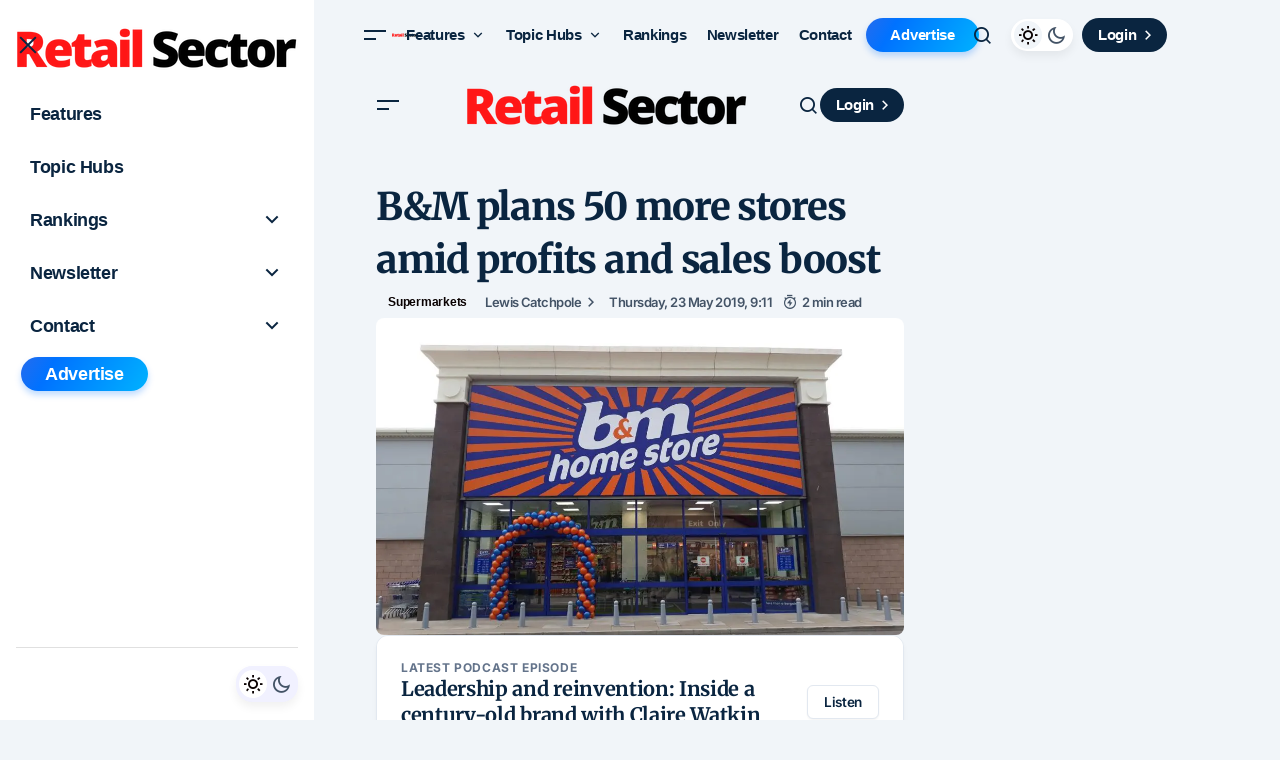

--- FILE ---
content_type: text/html; charset=UTF-8
request_url: https://www.retailsector.co.uk/46029-bm-plans-50-more-stores-amid-profits-and-sales-boost/
body_size: 67190
content:
<!doctype html>
<html lang="en-GB">
<head>
	<meta charset="UTF-8" />
	<meta name="viewport" content="width=device-width, initial-scale=1" />
	<link rel="profile" href="https://gmpg.org/xfn/11" />

	<title>B&amp;M plans 50 more stores amid profits and sales boost | Retail Sector</title><style data-patched="true" id="wphb-used-css-post">.cs-site-primary,.site-content{overflow:visible!important}#secondary,.cs-sidebar__area{position:relative;z-index:10}.cs-custom-content-header-before{display:block;overflow:visible!important}body.blog #pc-archive-header-card,body.home #pc-archive-header-card{display:none!important}li.pc-rainbow-btn{display:flex;align-items:center}li.pc-rainbow-btn>a{background:linear-gradient(300deg,#00c6ff,#0072ff,#9b59b6,#f0c,#00c6ff);background-size:400% 400%;animation:pcGradientAnim 8s ease infinite;color:#fff!important;height:34px!important;line-height:34px!important;border-radius:999px!important;padding:0 24px!important;display:inline-flex!important;align-items:center!important;justify-content:center!important;white-space:nowrap!important;margin-left:5px;margin-right:5px;transition:all .3s cubic-bezier(.175, .885, .32, 1.275);opacity:1;position:relative;overflow:hidden;box-shadow:0 4px 6px rgba(0,114,255,.25)}li.pc-rainbow-btn>a:hover{transform:scale(1.05) translateY(-2px);box-shadow:0 10px 20px rgba(0,114,255,.4)}li.pc-rainbow-btn>a::after{content:"";position:absolute;top:0;left:0;right:0;bottom:0;background-image:radial-gradient(circle,rgba(255,255,255,.9) 1px,transparent 1.5px),radial-gradient(circle,rgba(255,255,255,.9) 1px,transparent 1.5px);background-size:10px 10px;background-position:0 0,5px 5px;opacity:0;z-index:10;pointer-events:none;transition:opacity .3s ease;mix-blend-mode:overlay}li.pc-rainbow-btn>a:hover::after{opacity:1;animation:pcSparkleMove 2s infinite linear}@keyframes pcGradientAnim{0%{background-position:0 50%}50%{background-position:100% 50%}100%{background-position:0 50%}}@keyframes pcSparkleMove{0%{background-position:0 0,5px 5px}100%{background-position:10px 0,15px 5px}}.lazyload,.lazyloading{max-width:100%}img:is([sizes=auto i],[sizes^="auto," i]){contain-intrinsic-size:3000px 1500px}.mocono-common-class .pointer-events-none{pointer-events:none}.mocono-common-class .visible{visibility:visible}.mocono-common-class .static{position:static}.mocono-common-class .fixed{position:fixed}.mocono-common-class .absolute{position:absolute}.mocono-common-class .relative{position:relative}.mocono-common-class .sticky{position:sticky}.inset-0{top:0;right:0;bottom:0;left:0}.top-0{top:0}.-top-4{top:-1rem}.right-3{right:.75rem}.bottom-0{bottom:0}.left-0{left:0}.z-40{z-index:40}.m-0{margin:0}.m-5{margin:1.25rem}.mx-4{margin-left:1rem;margin-right:1rem}.mx-auto{margin-left:auto;margin-right:auto}.mt-1{margin-top:.25rem}.mt-2{margin-top:.5rem}.mt-3{margin-top:.75rem}.mt-4{margin-top:1rem}.mt-6{margin-top:1.5rem}.mr-2{margin-right:.5rem}.mr-3{margin-right:.75rem}.mr-4{margin-right:1rem}.mb-2{margin-bottom:.5rem}.mb-3{margin-bottom:.75rem}.mb-4{margin-bottom:1rem}.mb-5{margin-bottom:1.25rem}.mb-6{margin-bottom:1.5rem}.ml-2{margin-left:.5rem}.ml-auto{margin-left:auto}.block{display:block}.inline-block{display:inline-block}.inline{display:inline}.flex{display:flex}.inline-flex{display:inline-flex}.flow-root{display:flow-root}.grid{display:grid}.hidden{display:none}.h-2{height:.5rem}.h-4{height:1rem}.h-5{height:1.25rem}.h-10{height:2.5rem}.h-12{height:3rem}.h-32{height:8rem}.h-40{height:10rem}.h-full{height:100%}.w-4{width:1rem}.w-5{width:1.25rem}.w-32{width:8rem}.w-40{width:10rem}.w-full{width:100%}.max-w-md{max-width:28rem}.max-w-lg{max-width:32rem}.max-w-xl{max-width:36rem}.max-w-4xl{max-width:56rem}.max-w-5xl{max-width:64rem}.max-w-6xl{max-width:72rem}.max-w-7xl{max-width:80rem}.flex-1{flex:1 1 0%}.transform{--tw-translate-x:0;--tw-translate-y:0;--tw-rotate:0;--tw-skew-x:0;--tw-skew-y:0;--tw-scale-x:1;--tw-scale-y:1;transform:translateX(var(--tw-translate-x)) translateY(var(--tw-translate-y)) rotate(var(--tw-rotate)) skewX(var(--tw-skew-x)) skewY(var(--tw-skew-y)) scaleX(var(--tw-scale-x)) scaleY(var(--tw-scale-y))}.-translate-y-1{--tw-translate-y:-0.25rem}.cursor-pointer{cursor:pointer}.grid-cols-1{grid-template-columns:repeat(1,minmax(0,1fr))}.grid-cols-2{grid-template-columns:repeat(2,minmax(0,1fr))}.flex-row{flex-direction:row}.flex-col{flex-direction:column}.flex-wrap{flex-wrap:wrap}.items-start{align-items:flex-start}.items-center{align-items:center}.justify-start{justify-content:flex-start}.justify-center{justify-content:center}.justify-between{justify-content:space-between}.gap-0{gap:0}.gap-2{gap:.5rem}.gap-3{gap:.75rem}.gap-4{gap:1rem}.gap-8{gap:2rem}.space-x-2>:not([hidden])~:not([hidden]){--tw-space-x-reverse:0;margin-right:calc(.5rem * var(--tw-space-x-reverse));margin-left:calc(.5rem * calc(1 - var(--tw-space-x-reverse)))}.space-x-4>:not([hidden])~:not([hidden]){--tw-space-x-reverse:0;margin-right:calc(1rem * var(--tw-space-x-reverse));margin-left:calc(1rem * calc(1 - var(--tw-space-x-reverse)))}.space-y-0>:not([hidden])~:not([hidden]){--tw-space-y-reverse:0;margin-top:calc(0px * calc(1 - var(--tw-space-y-reverse)));margin-bottom:calc(0px * var(--tw-space-y-reverse))}.space-y-1>:not([hidden])~:not([hidden]){--tw-space-y-reverse:0;margin-top:calc(.25rem * calc(1 - var(--tw-space-y-reverse)));margin-bottom:calc(.25rem * var(--tw-space-y-reverse))}.space-y-2>:not([hidden])~:not([hidden]){--tw-space-y-reverse:0;margin-top:calc(.5rem * calc(1 - var(--tw-space-y-reverse)));margin-bottom:calc(.5rem * var(--tw-space-y-reverse))}.space-y-3>:not([hidden])~:not([hidden]){--tw-space-y-reverse:0;margin-top:calc(.75rem * calc(1 - var(--tw-space-y-reverse)));margin-bottom:calc(.75rem * var(--tw-space-y-reverse))}.space-y-4>:not([hidden])~:not([hidden]){--tw-space-y-reverse:0;margin-top:calc(1rem * calc(1 - var(--tw-space-y-reverse)));margin-bottom:calc(1rem * var(--tw-space-y-reverse))}.space-y-6>:not([hidden])~:not([hidden]){--tw-space-y-reverse:0;margin-top:calc(1.5rem * calc(1 - var(--tw-space-y-reverse)));margin-bottom:calc(1.5rem * var(--tw-space-y-reverse))}.overflow-hidden{overflow:hidden}.overflow-x-auto{overflow-x:auto}.overflow-y-auto{overflow-y:auto}.whitespace-nowrap{white-space:nowrap}.rounded{border-radius:.25rem}.rounded-lg{border-radius:.5rem}.rounded-xl{border-radius:.75rem}.rounded-2xl{border-radius:1rem}.rounded-full{border-radius:9999px}.rounded-t-md{border-top-left-radius:.375rem;border-top-right-radius:.375rem}.rounded-br-xl{border-bottom-right-radius:.75rem}.rounded-bl-xl{border-bottom-left-radius:.75rem}.border-2{border-width:2px}.border{border-width:1px}.border-t{border-top-width:1px}.border-b{border-bottom-width:1px}.border-black{--tw-border-opacity:1;border-color:rgba(0,0,0,var(--tw-border-opacity))}.border-gray-200{--tw-border-opacity:1;border-color:rgba(229,231,235,var(--tw-border-opacity))}.border-gray-300{--tw-border-opacity:1;border-color:rgba(209,213,219,var(--tw-border-opacity))}.border-green-200{--tw-border-opacity:1;border-color:rgba(167,243,208,var(--tw-border-opacity))}.border-blue-400{--tw-border-opacity:1;border-color:rgba(96,165,250,var(--tw-border-opacity))}.border-blue-500{--tw-border-opacity:1;border-color:rgba(59,130,246,var(--tw-border-opacity))}.border-blue-800{--tw-border-opacity:1;border-color:rgba(30,64,175,var(--tw-border-opacity))}.bg-white{--tw-bg-opacity:1;background-color:rgba(255,255,255,var(--tw-bg-opacity))}.bg-gray-50{--tw-bg-opacity:1;background-color:rgba(249,250,251,var(--tw-bg-opacity))}.bg-gray-900{--tw-bg-opacity:1;background-color:rgba(17,24,39,var(--tw-bg-opacity))}.bg-green-50{--tw-bg-opacity:1;background-color:rgba(236,253,245,var(--tw-bg-opacity))}.bg-green-500{--tw-bg-opacity:1;background-color:rgba(16,185,129,var(--tw-bg-opacity))}.bg-blue-50{--tw-bg-opacity:1;background-color:rgba(239,246,255,var(--tw-bg-opacity))}.bg-blue-600{--tw-bg-opacity:1;background-color:rgba(37,99,235,var(--tw-bg-opacity))}.bg-blue-700{--tw-bg-opacity:1;background-color:rgba(29,78,216,var(--tw-bg-opacity))}.object-contain{object-fit:contain}.object-cover{object-fit:cover}.p-2{padding:.5rem}.p-3{padding:.75rem}.p-4{padding:1rem}.p-6{padding:1.5rem}.p-8{padding:2rem}.px-2{padding-left:.5rem;padding-right:.5rem}.px-3{padding-left:.75rem;padding-right:.75rem}.px-4{padding-left:1rem;padding-right:1rem}.px-6{padding-left:1.5rem;padding-right:1.5rem}.px-8{padding-left:2rem;padding-right:2rem}.py-1{padding-top:.25rem;padding-bottom:.25rem}.py-2{padding-top:.5rem;padding-bottom:.5rem}.py-3{padding-top:.75rem;padding-bottom:.75rem}.py-4{padding-top:1rem;padding-bottom:1rem}.pt-2{padding-top:.5rem}.pt-4{padding-top:1rem}.pt-6{padding-top:1.5rem}.pb-6{padding-bottom:1.5rem}.text-left{text-align:left}.text-center{text-align:center}.text-right{text-align:right}.text-xs{font-size:.75rem;line-height:1rem}.text-sm{font-size:.875rem;line-height:1.25rem}.text-base{font-size:1rem;line-height:1.5rem}.text-lg{font-size:1.125rem;line-height:1.75rem}.text-xl{font-size:1.25rem;line-height:1.75rem}.text-2xl{font-size:1.5rem;line-height:2rem}.text-3xl{font-size:1.875rem;line-height:2.25rem}.text-4xl{font-size:2.25rem;line-height:2.5rem}.font-normal{font-weight:400}.font-medium{font-weight:500}.font-semibold{font-weight:600}.font-bold{font-weight:700}.uppercase{text-transform:uppercase}.capitalize{text-transform:capitalize}.leading-6{line-height:1.5rem}.leading-normal{line-height:1.5}.text-white{--tw-text-opacity:1;color:rgba(255,255,255,var(--tw-text-opacity))}.text-gray-500{--tw-text-opacity:1;color:rgba(107,114,128,var(--tw-text-opacity))}.text-gray-600{--tw-text-opacity:1;color:rgba(75,85,99,var(--tw-text-opacity))}.text-gray-700{--tw-text-opacity:1;color:rgba(55,65,81,var(--tw-text-opacity))}.text-gray-800{--tw-text-opacity:1;color:rgba(31,41,55,var(--tw-text-opacity))}.text-green-500{--tw-text-opacity:1;color:rgba(16,185,129,var(--tw-text-opacity))}.text-green-600{--tw-text-opacity:1;color:rgba(5,150,105,var(--tw-text-opacity))}.text-green-700{--tw-text-opacity:1;color:rgba(4,120,87,var(--tw-text-opacity))}.text-green-800{--tw-text-opacity:1;color:rgba(6,95,70,var(--tw-text-opacity))}.text-blue-100{--tw-text-opacity:1;color:rgba(219,234,254,var(--tw-text-opacity))}.text-blue-500{--tw-text-opacity:1;color:rgba(59,130,246,var(--tw-text-opacity))}.text-blue-600{--tw-text-opacity:1;color:rgba(37,99,235,var(--tw-text-opacity))}.text-blue-700{--tw-text-opacity:1;color:rgba(29,78,216,var(--tw-text-opacity))}.underline{text-decoration:underline}.antialiased{-webkit-font-smoothing:antialiased;-moz-osx-font-smoothing:grayscale}.opacity-0{opacity:0}.opacity-50{opacity:.5}*,::after,::before{--tw-shadow:0 0 #0000}.shadow-sm{--tw-shadow:0 1px 2px 0 rgba(0, 0, 0, 0.05);box-shadow:var(--tw-ring-offset-shadow,0 0 #0000),var(--tw-ring-shadow,0 0 #0000),var(--tw-shadow)}.shadow-md{--tw-shadow:0 4px 6px -1px rgba(0, 0, 0, 0.1),0 2px 4px -1px rgba(0, 0, 0, 0.06);box-shadow:var(--tw-ring-offset-shadow,0 0 #0000),var(--tw-ring-shadow,0 0 #0000),var(--tw-shadow)}.shadow-lg{--tw-shadow:0 10px 15px -3px rgba(0, 0, 0, 0.1),0 4px 6px -2px rgba(0, 0, 0, 0.05);box-shadow:var(--tw-ring-offset-shadow,0 0 #0000),var(--tw-ring-shadow,0 0 #0000),var(--tw-shadow)}.shadow-2xl{--tw-shadow:0 25px 50px -12px rgba(0, 0, 0, 0.25);box-shadow:var(--tw-ring-offset-shadow,0 0 #0000),var(--tw-ring-shadow,0 0 #0000),var(--tw-shadow)}.outline-none{outline:2px solid transparent;outline-offset:2px}*,::after,::before{--tw-ring-inset:var(--tw-empty,);/*!*//*!*/--tw-ring-offset-width:0px;--tw-ring-offset-color:#fff;--tw-ring-color:rgba(59, 130, 246, 0.5);--tw-ring-offset-shadow:0 0 #0000;--tw-ring-shadow:0 0 #0000}.ring-2{--tw-ring-offset-shadow:var(--tw-ring-inset) 0 0 0 var(--tw-ring-offset-width) var(--tw-ring-offset-color);--tw-ring-shadow:var(--tw-ring-inset) 0 0 0 calc(2px + var(--tw-ring-offset-width)) var(--tw-ring-color);box-shadow:var(--tw-ring-offset-shadow),var(--tw-ring-shadow),var(--tw-shadow,0 0 #0000)}.ring-blue-500{--tw-ring-opacity:1;--tw-ring-color:rgba(59, 130, 246, var(--tw-ring-opacity))}.filter{--tw-blur:var(--tw-empty,);/*!*//*!*/--tw-brightness:var(--tw-empty,);/*!*//*!*/--tw-contrast:var(--tw-empty,);/*!*//*!*/--tw-grayscale:var(--tw-empty,);/*!*//*!*/--tw-hue-rotate:var(--tw-empty,);/*!*//*!*/--tw-invert:var(--tw-empty,);/*!*//*!*/--tw-saturate:var(--tw-empty,);/*!*//*!*/--tw-sepia:var(--tw-empty,);/*!*//*!*/--tw-drop-shadow:var(--tw-empty,);/*!*//*!*/filter:var(--tw-blur) var(--tw-brightness) var(--tw-contrast) var(--tw-grayscale) var(--tw-hue-rotate) var(--tw-invert) var(--tw-saturate) var(--tw-sepia) var(--tw-drop-shadow)}.grayscale{--tw-grayscale:grayscale(100%)}.backdrop-filter{--tw-backdrop-blur:var(--tw-empty,);/*!*//*!*/--tw-backdrop-brightness:var(--tw-empty,);/*!*//*!*/--tw-backdrop-contrast:var(--tw-empty,);/*!*//*!*/--tw-backdrop-grayscale:var(--tw-empty,);/*!*//*!*/--tw-backdrop-hue-rotate:var(--tw-empty,);/*!*//*!*/--tw-backdrop-invert:var(--tw-empty,);/*!*//*!*/--tw-backdrop-opacity:var(--tw-empty,);/*!*//*!*/--tw-backdrop-saturate:var(--tw-empty,);/*!*//*!*/--tw-backdrop-sepia:var(--tw-empty,);/*!*//*!*/-webkit-backdrop-filter:var(--tw-backdrop-blur) var(--tw-backdrop-brightness) var(--tw-backdrop-contrast) var(--tw-backdrop-grayscale) var(--tw-backdrop-hue-rotate) var(--tw-backdrop-invert) var(--tw-backdrop-opacity) var(--tw-backdrop-saturate) var(--tw-backdrop-sepia);backdrop-filter:var(--tw-backdrop-blur) var(--tw-backdrop-brightness) var(--tw-backdrop-contrast) var(--tw-backdrop-grayscale) var(--tw-backdrop-hue-rotate) var(--tw-backdrop-invert) var(--tw-backdrop-opacity) var(--tw-backdrop-saturate) var(--tw-backdrop-sepia)}.backdrop-blur-lg{--tw-backdrop-blur:blur(16px)}.transition{transition-property:background-color,border-color,color,fill,stroke,opacity,box-shadow,transform,filter,-webkit-backdrop-filter;transition-property:background-color,border-color,color,fill,stroke,opacity,box-shadow,transform,filter,backdrop-filter;transition-property:background-color,border-color,color,fill,stroke,opacity,box-shadow,transform,filter,backdrop-filter,-webkit-backdrop-filter;transition-timing-function:cubic-bezier(0.4,0,0.2,1);transition-duration:150ms}.transition-colors{transition-property:background-color,border-color,color,fill,stroke;transition-timing-function:cubic-bezier(0.4,0,0.2,1);transition-duration:150ms}.duration-300{transition-duration:.3s}.ease-out{transition-timing-function:cubic-bezier(0,0,0.2,1)}.ease-in-out{transition-timing-function:cubic-bezier(0.4,0,0.2,1)}.mocono-modal-container h1,.mocono-modal-container h2,.mocono-modal-container h3,.mocono-modal-container h4,.mocono-modal-container p{font-family:"Open Sans",sans-serif}.mocono-modal-container .membership-plan-list li span,.mocono-modal-container .modal-nav,.mocono-modal-container .sub-plan-listing li span{font-size:16px}.mocono-modal-container .membership-plan-list li i,.mocono-modal-container .sub-plan-listing li i{font-size:1.2rem}.mocono-modal-container .group_monthly_boxr i,.mocono-modal-container .group_yearly_boxr i{font-size:1.2rem}.mocono-modal-container .group_monthly_boxr .group_memebers,.mocono-modal-container .group_yearly_boxr .group_memebers{height:42px}.mocono-modal-container #payment-content .payment-details-plan .py_seats_plnamer,.mocono-modal-container #payment-content .payment-plan-green-model .green-model-content h3,.mocono-modal-container #payment-content .subscription_py_dtls h3{font-size:19.2px}.mocono-modal-container #payment-content .paymentmethods-plan .payment_frm_subtotal span{font-size:16px}.mocono-modal-container #payment-content .payment_frm_paybtn{font-size:1.2rem}.mocono-modal-container #payment-content .payment-plan-green-model i{font-size:1.2rem}.mocono-common-class .mocono-footer .mocono-modal-close,.mocono-common-class .mocono-header .back-btn{background-color:transparent}.mocono-common-class .paywall-modal{max-width:90vw;width:100%;max-height:94vh;overflow-y:auto;margin:0 auto;box-sizing:border-box}#mocono-custom-top-bar{background:#2b044f;color:#fff;padding:5px 12px;position:fixed;top:0;left:0;right:0;z-index:99999999999999;box-shadow:0 2px 2px rgba(0,0,0,.2);justify-content:space-between;display:flex;font-size:14px;align-items:center;height:40px}#mocono-custom-top-bar a{text-decoration:none;margin:0 10px;font-size:14px;background-color:#fff;color:#000!important;padding:5px;border-radius:5px}#mocono-custom-top-bar a:hover{font-size:14px}.mocono-common-class input::-webkit-inner-spin-button,.mocono-common-class input::-webkit-outer-spin-button{-webkit-appearance:none;margin:0}.mocono-common-class .hide{height:0;overflow:hidden}.mocono-common-class .show{height:370px!important}.mocono-common-class .moc-blurEffect{filter:blur(8px);overflow-x:hidden}.mocono-common-class .alert{position:relative;padding:.75rem 1.25rem;margin-bottom:1rem;border:1px solid transparent;border-radius:.25rem;font-size:1rem}.mocono-common-class h1:before{content:none!important}#wpadminbar{z-index:9999}.mocono-common-class .mocono-modal-container{border-radius:.25rem}.mocono-common-class .mocono-popup-header-close{background:0 0}@media (min-width:1200px){.mocono-common-class .choose-subscription-gap{padding-left:25px!important;padding-right:25px!important}.mocono-common-class .choose-subscription-banner{padding-left:25px!important;padding-right:25px!important}.mocono-common-class .choose-subscription-body{padding-left:25px!important;padding-right:25px!important}}@media screen and (max-width:767px){.mocono-common-class .logo{margin-left:auto;margin-right:auto}.mocono-common-class .popup_screen_main_heading_box{position:relative}.mocono-common-class .mocono-popup-header-close{background:0 0;position:absolute;bottom:0;right:0}.select_subscription_ptrm_box .inner_main_content_nmrt{padding:0}.mocono-common-class.free_subscriber_main_modalrt{height:600px!important}.mocono-common-class.payment-mocono-modal #payment-content #billing-summary .payment-details-plan{gap:12px}}.mocono-common-class .screen:not(.active){display:none}.mocono-common-class .paywall-modal{position:fixed;top:50%;left:50%;transform:translate(-50%,-50%);background:#fff;width:100%;box-shadow:0 10px 30px rgba(0,0,0,.2);border-radius:10px}.mocono-common-class .screen{display:none}.mocono-common-class .screen.active{display:block}.mocono-common-class .active{opacity:1}.mocono-common-class .fade-in{animation-duration:.5s;animation-fill-mode:forwards;animation-timing-function:ease}.mocono-common-class .fade-in{animation-name:fadeIn}@keyframes fadeIn{from{opacity:0}to{opacity:1}}.mocono-common-class .mocono-error-text{color:red!important;margin:0!important}.mocono-common-class .single_plan_item_box1r{margin-left:30px;margin-right:30px}.mocono-common-class .plan1_first_screen_setwidth{max-width:30vw!important}#choose-plan-content #pricing-options .simple-plan-selected{border-width:2px!important}.btnback_hover_new_modal:hover{transition-duration:.5s}@media (max-width:767px){.mocono-common-class .plan1_first_screen_setwidth{max-width:100%!important}.mocono-common-class .single_plan_item_box1r{margin-left:0;margin-right:0}.mocono-common-class .subscription-plans{max-height:80vh!important;height:80vh;overflow:scroll!important;-webkit-overflow-scrolling:touch}.mocono-common-class .sub-header-section{display:block!important;width:100%;text-align:center}.mocono-common-class .pricing_option_main_hbox .account_screen_mainbox{padding:1rem!important}.mocono-common-class .pricing_option_main_hbox .account_screen_mainbox .account_screen_inner_choose{width:calc(100% - 0px)!important}.mocono-common-class #create-account-content{padding:1rem}.mocono-common-class #create-account-content #account-creation .account-creation-innersub{padding:1rem}.mocono-common-class #shipping-content{padding:1rem}.mocono-common-class #shipping-content #shipping-details .shipping-details-innermbox{padding:1rem}.mocono-common-class #subscription-summary #billing-summary{padding:1rem}.mocono-common-class .pricing_option_main_hbox{padding:1rem}.mocono-common-class #choose-plan-content .pricing_option_main_hbox select{width:100%}.mocono-common-class #payment-content{padding:1rem!important}}@media only screen and (max-width:1024px) and (min-width:768px){.mocono-common-class .plan1_first_screen_setwidth{max-width:56%!important}.mocono-common-class.single_plan_item_box1r{margin-left:0;margin-right:0}}.free_subscriber_main_modalrt button,.free_subscriber_main_modalrt h3,.free_subscriber_main_modalrt input,.free_subscriber_main_modalrt p{font-family:"Open Sans",sans-serif!important}.free_subscriber_main_modalrt .free_subscriber_frmbox .free_subscriber_frm_innerbox{max-width:100%!important}.free_subscriber_main_modalrt .free_subscriber_frmbox{padding:0}#create-account-content input,#shipping-content input{font-size:16px!important}.hidden_contentret_display_blur{filter:blur(10px);user-select:none;cursor:revert;margin-top:30px}.hidden_contentret_display_blur a,.hidden_contentret_display_blur p a,.hidden_contentret_display_blur p span a{user-select:none;cursor:revert;z-index:-1;position:relative}#login-form h2,.choose-subscription-banner h2.subheader-title,.choose-subscription-body h3,.mocono-choose-plan-box .plan_main_headingint,.payment-details-plan h4,.pricing_option_main_hbox .account_screen_mainbox .choose_mtr_headeingr{font-family:"Open Sans",sans-serif!important}.mocono-common-class.noBlur{filter:none!important}.mocono-common-class .hide{height:0;overflow:hidden}.mocono-common-class .show{height:auto!important}.mocono-common-class .border-custom-box{background-color:#f9fafb;border-radius:.75rem;border:2px solid #e5e7eb;transition:all .2s ease}.mocono-common-class .border-custom-box:hover{box-shadow:0 10px 15px -3px rgba(0,0,0,.1),0 4px 6px -2px rgba(0,0,0,.05);background-color:#fff}.mocono-common-class #div_1 .border-custom-box:hover{box-shadow:0 10px 15px -3px rgba(0,0,0,.1),0 4px 6px -2px rgba(0,0,0,.05);background-color:#fff}.mocono-common-class .payment-border-custom-green{border:1px solid #bbf7d0}.mocono-common-class .start-subscription-btn{width:100%;padding-top:1rem;padding-bottom:1rem;background-color:#16a34a;color:#fff;border-radius:.5rem;font-weight:700;transition:background-color .2s ease}.mocono-common-class .start-subscription-btn:hover{background-color:#166534}.mocono-common-class .mocono-modal-register-close{background-color:transparent}.mocono-common-class input{background-color:#fff}.mocono-common-class #discount-section{width:100%;overflow:hidden}.mocono-common-class #discount-section input{width:100%}.mocono-common-class .free_subscriber_frm_innerbox{background-color:rgb(255 255 255 / .95)}.mocono-common-class .free_subscriber_frm_innerbox input{font-size:19.2px}.mocono-common-class .free_subscriber_frm_innerbox .news-dtl-contentarea{font-size:16px}.mocono-common-class.free_subscriber_main_modalrt{height:450px}.mocono-common-class.select_subscription_ptrm_box button{font-size:19.2px}.mocono-common-class #subscription-summary .paymentmethods-plan{border-top:1px solid #e5e7eb!important}.mocono-common-class #subscription-summary .main-total-border-payment{border-top:1px solid #e5e7eb!important}.mocono-common-class .login-butoon{width:100%}.mocono-common-class{font-family:"Open Sans",sans-serif!important}.moc-blurEffect{filter:blur(8px);overflow:hidden}.simple-plan-selected{background-color:#fff!important}.mocono-common-class .fullscreen #modal-footer,.mocono-common-class .mocono-modal-container #modal-footer{border-top:1px solid rgb(229 231 235 / var(--tw-border-opacity,1))}.mocono-common-class .fullscreen #modal-header,.mocono-common-class .mocono-modal-container #modal-header{border-bottom:1px solid rgb(229 231 235 / var(--tw-border-opacity,1))}.mocono-common-class .orpay_payment_textbox .payment-box-pay-type-textbg{width:100%;border-top-width:1px;border-top-style:solid;border-top-color:#d1d5db}.mocono-common-class .orpay_payment_textbox span{font-size:16px}.mocono-common-class #plan-details ul li{font-size:16px}.mocono-common-class .simple-plan-selected .subscription-box-input{background-color:rgb(239 239 239)}.mocono-common-class.register-modal .register-modal-main-box{display:flex!important}.mocono-common-class .mocono-modal-container,.mocono-common-class .mocono-modal-container .mocono-modal-res{border:0!important;box-shadow:unset!important}.mocono-common-class.payment-mocono-modal .mocono-modal-container .mocono-modal-res.mocono-inner-content-mbox{position:relative!important;top:0!important}.mocono-common-class.select_subscription_ptrm_box button,.mocono-common-class.select_subscription_ptrm_box h3,.mocono-common-class.select_subscription_ptrm_box p{font-family:"Open Sans",sans-serif!important}.mocono-common-class.free_subscriber_main_modalrt .mocono-modal-open{position:relative;left:0;background:#fff;top:0;border:0;padding:0;border-radius:0!important;opacity:1;box-shadow:unset;z-index:unset;cursor:pointer;pointer-events:auto!important}.mocono-common-class .mocono-footer .mocono-modal-close,.mocono-common-class .mocono-header .back-btn,.mocono-common-class .paywall-modal button,.mocono-common-class button{border:0}.mocono-common-class button.maybe_later_button{color:#6b7280!important;padding:0;font-weight:400;text-transform:none}.mocono-common-class .pricing_option_main_hbox .account_screen_inner_choose .individual-monthly h4,.mocono-common-class .pricing_option_main_hbox .account_screen_inner_choose .individual-monthly p{margin:0}.mocono-common-class .mocono-header .mocono-popup-header-close{color:#6b7280!important}.mocono-common-class .mocono-header .mocono-popup-header-close:hover{background:0 0!important}.mocono-common-class button,.register-modal.mocono-common-class input.login-butoon{border:0}.register-modal.mocono-common-class button{color:#3f3f3f!important;padding:0}.register-modal.mocono-common-class button:hover{background:0 0!important}.register-modal.mocono-common-class #login-header h2{margin-top:0}.mocono-common-class .account_screen_inner_choose .group_monthly_boxr .subscription-box-content h4,.mocono-common-class .account_screen_inner_choose .group_monthly_boxr .subscription-box-content p.group_price_brt,.mocono-common-class .account_screen_inner_choose .group_yearly_boxr .subscription-box-content h4,.mocono-common-class .account_screen_inner_choose .group_yearly_boxr .subscription-box-content p.group_price_brt{margin:0}.mocono-common-class .account_screen_inner_choose .group_monthly_boxr .subscription-box-content p.text-gray-500,.mocono-common-class .account_screen_inner_choose .group_yearly_boxr .subscription-box-content p.text-gray-500{margin-bottom:0}.mocono-common-class .payment-details-plan h4,.mocono-common-class .payment-details-plan p{margin:0}.mocono-common-class .animate-slide-up{animation:slideUp .5s ease-in forwards}@keyframes slideUp{from{transform:translateY(100px);opacity:0}to{transform:translateY(0);opacity:1}}.mocono-common-class .mocono-modal-container .mocono-header .modal-nav.back-btn{padding:0;font-weight:500}.mocono-common-class .start-subscription-btn.payment_frm_paybtn{text-transform:none!important;line-height:21px}.mocono-common-class .mocono-modal-container input{border:1px solid #d1d5db!important;border-radius:.5rem!important}.mocono-common-class.free_subscriber_main_modalrt input{border:1px solid #d1d5db!important;border-radius:.5rem!important}.mocono-common-class.free_subscriber_main_modalrt button{border-radius:.5rem!important}.mocono-common-class .mocono-modal-container #payment-section .security-text{margin:0}.mocono-common-class .mocono-modal-container .subscription-plans #modal-header p{margin:0}.register-modal.mocono-common-class #user_login #login_email,.register-modal.mocono-common-class #user_login #login_password{border:1px solid #d1d5db!important;border-radius:.5rem!important}.register-modal.mocono-common-class #user_login .login-butoon{font-weight:600;font-size:14px;border-radius:.5rem!important}.single-post .mocono-common-class .ssb-timeline-container{display:none!important}.single-post .ssb-timeline-container{display:none!important}.single-post .story_stream_new_box .ssb-timeline-container{display:block!important}#mocono-custom-top-bar,.mocono-common-class #account-creation .account-agree-lable,.mocono-common-class #account-creation label,.mocono-common-class #login-form .login-butoon,.mocono-common-class #payment-section label,.mocono-common-class #shipping-details label,.mocono-common-class .mocono-modal-close,.mocono-common-class button,.mocono-common-class label,.register-modal.mocono-common-class #user_login .login-butoon{font-family:"Open Sans",sans-serif!important}.mocono-common-class label{font-weight:500!important}.mocono-common-class input{font-family:"Open Sans",sans-serif!important}code{font-feature-settings:normal;font-variation-settings:normal;font-size:1em}::-webkit-inner-spin-button,::-webkit-outer-spin-button{height:auto}[type=search]{-webkit-appearance:textfield;outline-offset:-2px}::-webkit-search-decoration{-webkit-appearance:none}::-webkit-file-upload-button{-webkit-appearance:button;font:inherit}summary{display:list-item}menu,ul{list-style:none;margin:0;padding:0}dialog{padding:0}input::placeholder{opacity:1;color:#9ca3af}embed,iframe,img,object,svg{display:block;vertical-align:middle}img{max-width:100%;height:auto}[hidden]:where(:not([hidden=until-found])){display:none}.mocono-common-class .fixed,.mocono-common-class.fixed{position:fixed}.mocono-common-class .absolute,.mocono-common-class.absolute{position:absolute}.mocono-common-class .relative,.mocono-common-class.relative{position:relative}.mocono-common-class .sticky,.mocono-common-class.sticky{position:sticky}.inset-0{inset:0px}.-top-4{top:-1rem}.bottom-0{bottom:0}.left-0{left:0}.right-3{right:.75rem}.top-0{top:0}.z-40{z-index:40}.m-5{margin:1.25rem}.mx-4{margin-left:1rem;margin-right:1rem}.mx-auto{margin-left:auto;margin-right:auto}.mb-2{margin-bottom:.5rem}.mb-3{margin-bottom:.75rem}.mb-4{margin-bottom:1rem}.mb-5{margin-bottom:1.25rem}.mb-6{margin-bottom:1.5rem}.ml-2{margin-left:.5rem}.ml-auto{margin-left:auto}.mr-2{margin-right:.5rem}.mr-3{margin-right:.75rem}.mt-1{margin-top:.25rem}.mt-2{margin-top:.5rem}.mt-3{margin-top:.75rem}.mt-4{margin-top:1rem}.block{display:block}.flex{display:flex}.grid{display:grid}.hidden{display:none}.h-10{height:2.5rem}.h-2{height:.5rem}.h-32{height:8rem}.h-4{height:1rem}.h-40{height:10rem}.h-5{height:1.25rem}.h-full{height:100%}.w-32{width:8rem}.w-4{width:1rem}.w-5{width:1.25rem}.w-full{width:100%}.max-w-4xl{max-width:56rem}.max-w-5xl{max-width:64rem}.max-w-6xl{max-width:72rem}.max-w-7xl{max-width:80rem}.max-w-md{max-width:28rem}.flex-1{flex:1 1 0%}.cursor-pointer{cursor:pointer}.grid-cols-1{grid-template-columns:repeat(1,minmax(0,1fr))}.grid-cols-2{grid-template-columns:repeat(2,minmax(0,1fr))}.flex-col{flex-direction:column}.flex-wrap{flex-wrap:wrap}.items-start{align-items:flex-start}.items-center{align-items:center}.justify-center{justify-content:center}.justify-between{justify-content:space-between}.gap-2{gap:.5rem}.gap-3{gap:.75rem}.gap-4{gap:1rem}.gap-8{gap:2rem}.space-x-2>:not([hidden])~:not([hidden]){--tw-space-x-reverse:0;margin-right:calc(.5rem * var(--tw-space-x-reverse));margin-left:calc(.5rem * calc(1 - var(--tw-space-x-reverse)))}.space-x-4>:not([hidden])~:not([hidden]){--tw-space-x-reverse:0;margin-right:calc(1rem * var(--tw-space-x-reverse));margin-left:calc(1rem * calc(1 - var(--tw-space-x-reverse)))}.space-y-1>:not([hidden])~:not([hidden]){--tw-space-y-reverse:0;margin-top:calc(.25rem * calc(1 - var(--tw-space-y-reverse)));margin-bottom:calc(.25rem * var(--tw-space-y-reverse))}.space-y-2>:not([hidden])~:not([hidden]){--tw-space-y-reverse:0;margin-top:calc(.5rem * calc(1 - var(--tw-space-y-reverse)));margin-bottom:calc(.5rem * var(--tw-space-y-reverse))}.space-y-3>:not([hidden])~:not([hidden]){--tw-space-y-reverse:0;margin-top:calc(.75rem * calc(1 - var(--tw-space-y-reverse)));margin-bottom:calc(.75rem * var(--tw-space-y-reverse))}.space-y-4>:not([hidden])~:not([hidden]){--tw-space-y-reverse:0;margin-top:calc(1rem * calc(1 - var(--tw-space-y-reverse)));margin-bottom:calc(1rem * var(--tw-space-y-reverse))}.space-y-6>:not([hidden])~:not([hidden]){--tw-space-y-reverse:0;margin-top:calc(1.5rem * calc(1 - var(--tw-space-y-reverse)));margin-bottom:calc(1.5rem * var(--tw-space-y-reverse))}.overflow-hidden{overflow:hidden}.overflow-y-auto{overflow-y:auto}.rounded{border-radius:.25rem}.rounded-2xl{border-radius:1rem}.rounded-full{border-radius:9999px}.rounded-lg{border-radius:.5rem}.rounded-xl{border-radius:.75rem}.rounded-t-md{border-top-left-radius:.375rem;border-top-right-radius:.375rem}.rounded-bl-xl{border-bottom-left-radius:.75rem}.rounded-br-xl{border-bottom-right-radius:.75rem}.border{border-width:1px}.border-2{border-width:2px}.border-b{border-bottom-width:1px}.border-t{border-top-width:1px}.border-blue-800{--tw-border-opacity:1;border-color:rgb(30 64 175 / var(--tw-border-opacity,1))}.border-gray-200{--tw-border-opacity:1;border-color:rgb(229 231 235 / var(--tw-border-opacity,1))}.border-gray-300{--tw-border-opacity:1;border-color:rgb(209 213 219 / var(--tw-border-opacity,1))}.border-green-200{--tw-border-opacity:1;border-color:rgb(187 247 208 / var(--tw-border-opacity,1))}.bg-blue-50{--tw-bg-opacity:1;background-color:rgb(239 246 255 / var(--tw-bg-opacity,1))}.bg-blue-600{--tw-bg-opacity:1;background-color:rgb(37 99 235 / var(--tw-bg-opacity,1))}.bg-gray-50{--tw-bg-opacity:1;background-color:rgb(249 250 251 / var(--tw-bg-opacity,1))}.bg-gray-900{--tw-bg-opacity:1;background-color:rgb(17 24 39 / var(--tw-bg-opacity,1))}.bg-green-50{--tw-bg-opacity:1;background-color:rgb(240 253 244 / var(--tw-bg-opacity,1))}.bg-green-500{--tw-bg-opacity:1;background-color:rgb(34 197 94 / var(--tw-bg-opacity,1))}.bg-white{--tw-bg-opacity:1;background-color:rgb(255 255 255 / var(--tw-bg-opacity,1))}.object-contain{object-fit:contain}.object-cover{object-fit:cover}.p-2{padding:.5rem}.p-3{padding:.75rem}.p-4{padding:1rem}.p-6{padding:1.5rem}.p-8{padding:2rem}.px-2{padding-left:.5rem;padding-right:.5rem}.px-3{padding-left:.75rem;padding-right:.75rem}.px-4{padding-left:1rem;padding-right:1rem}.py-1{padding-top:.25rem;padding-bottom:.25rem}.py-2{padding-top:.5rem;padding-bottom:.5rem}.py-3{padding-top:.75rem;padding-bottom:.75rem}.py-4{padding-top:1rem;padding-bottom:1rem}.pb-6{padding-bottom:1.5rem}.pt-2{padding-top:.5rem}.pt-4{padding-top:1rem}.pt-6{padding-top:1.5rem}.text-left{text-align:left}.text-center{text-align:center}.text-right{text-align:right}.text-2xl{font-size:1.5rem;line-height:2rem}.text-3xl{font-size:1.875rem;line-height:2.25rem}.text-4xl{font-size:2.25rem;line-height:2.5rem}.text-base{font-size:1rem;line-height:1.5rem}.text-lg{font-size:1.125rem;line-height:1.75rem}.text-sm{font-size:.875rem;line-height:1.25rem}.text-xl{font-size:1.25rem;line-height:1.75rem}.text-xs{font-size:.75rem;line-height:1rem}.font-bold{font-weight:700}.font-medium{font-weight:500}.font-normal{font-weight:400}.font-semibold{font-weight:600}.leading-6{line-height:1.5rem}.leading-normal{line-height:1.5}.text-blue-100{--tw-text-opacity:1;color:rgb(219 234 254 / var(--tw-text-opacity,1))}.text-blue-500{--tw-text-opacity:1;color:rgb(59 130 246 / var(--tw-text-opacity,1))}.text-blue-600{--tw-text-opacity:1;color:rgb(37 99 235 / var(--tw-text-opacity,1))}.text-blue-700{--tw-text-opacity:1;color:rgb(29 78 216 / var(--tw-text-opacity,1))}.text-gray-500{--tw-text-opacity:1;color:rgb(107 114 128 / var(--tw-text-opacity,1))}.text-gray-600{--tw-text-opacity:1;color:rgb(75 85 99 / var(--tw-text-opacity,1))}.text-gray-700{--tw-text-opacity:1;color:rgb(55 65 81 / var(--tw-text-opacity,1))}.text-gray-800{--tw-text-opacity:1;color:rgb(31 41 55 / var(--tw-text-opacity,1))}.text-green-500{--tw-text-opacity:1;color:rgb(34 197 94 / var(--tw-text-opacity,1))}.text-green-600{--tw-text-opacity:1;color:rgb(22 163 74 / var(--tw-text-opacity,1))}.text-green-700{--tw-text-opacity:1;color:rgb(21 128 61 / var(--tw-text-opacity,1))}.text-green-800{--tw-text-opacity:1;color:rgb(22 101 52 / var(--tw-text-opacity,1))}.text-white{--tw-text-opacity:1;color:rgb(255 255 255 / var(--tw-text-opacity,1))}.opacity-50{opacity:.5}.shadow-2xl{--tw-shadow:0 25px 50px -12px rgb(0 0 0 / 0.25);box-shadow:var(--tw-ring-offset-shadow,0 0 #0000),var(--tw-ring-shadow,0 0 #0000),var(--tw-shadow)}.shadow-lg{--tw-shadow:0 10px 15px -3px rgb(0 0 0 / 0.1),0 4px 6px -4px rgb(0 0 0 / 0.1);box-shadow:var(--tw-ring-offset-shadow,0 0 #0000),var(--tw-ring-shadow,0 0 #0000),var(--tw-shadow)}.shadow-md{--tw-shadow:0 4px 6px -1px rgb(0 0 0 / 0.1),0 2px 4px -2px rgb(0 0 0 / 0.1);box-shadow:var(--tw-ring-offset-shadow,0 0 #0000),var(--tw-ring-shadow,0 0 #0000),var(--tw-shadow)}.shadow-sm{--tw-shadow:0 1px 2px 0 rgb(0 0 0 / 0.05);box-shadow:var(--tw-ring-offset-shadow,0 0 #0000),var(--tw-ring-shadow,0 0 #0000),var(--tw-shadow)}.transition-colors{transition-property:color,background-color,border-color,fill,stroke,-webkit-text-decoration-color;transition-property:color,background-color,border-color,text-decoration-color,fill,stroke;transition-property:color,background-color,border-color,text-decoration-color,fill,stroke,-webkit-text-decoration-color;transition-timing-function:cubic-bezier(0.4,0,0.2,1);transition-duration:150ms}@font-face{font-family:Open Sans;font-style:normal;font-weight:300;font-stretch:100%;font-display:swap;src:url("https://www.retailsector.co.uk/wp-content/plugins/mocono/fonts/memvYaGs126MiZpBA-UvWbX2vVnXBbObj2OVTSKmu1aB.woff2") format("woff2");unicode-range:U+460-52F,U+1C80-1C8A,U+20B4,U+2DE0-2DFF,U+A640-A69F,U+FE2E-FE2F}@font-face{font-family:Open Sans;font-style:normal;font-weight:300;font-stretch:100%;font-display:swap;src:url("https://www.retailsector.co.uk/wp-content/plugins/mocono/fonts/memvYaGs126MiZpBA-UvWbX2vVnXBbObj2OVTSumu1aB.woff2") format("woff2");unicode-range:U+301,U+400-45F,U+490-491,U+4B0-4B1,U+2116}@font-face{font-family:Open Sans;font-style:normal;font-weight:300;font-stretch:100%;font-display:swap;src:url("https://www.retailsector.co.uk/wp-content/plugins/mocono/fonts/memvYaGs126MiZpBA-UvWbX2vVnXBbObj2OVTSOmu1aB.woff2") format("woff2");unicode-range:U+1F??}@font-face{font-family:Open Sans;font-style:normal;font-weight:300;font-stretch:100%;font-display:swap;src:url("https://www.retailsector.co.uk/wp-content/plugins/mocono/fonts/memvYaGs126MiZpBA-UvWbX2vVnXBbObj2OVTSymu1aB.woff2") format("woff2");unicode-range:U+370-377,U+37A-37F,U+384-38A,U+38C,U+38E-3A1,U+3A3-3FF}@font-face{font-family:Open Sans;font-style:normal;font-weight:300;font-stretch:100%;font-display:swap;src:url("https://www.retailsector.co.uk/wp-content/plugins/mocono/fonts/memvYaGs126MiZpBA-UvWbX2vVnXBbObj2OVTS2mu1aB.woff2") format("woff2");unicode-range:U+307-308,U+590-5FF,U+200C-2010,U+20AA,U+25CC,U+FB1D-FB4F}@font-face{font-family:Open Sans;font-style:normal;font-weight:300;font-stretch:100%;font-display:swap;src:url("https://www.retailsector.co.uk/wp-content/plugins/mocono/fonts/memvYaGs126MiZpBA-UvWbX2vVnXBbObj2OVTVOmu1aB.woff2") format("woff2");unicode-range:U+302-303,U+305,U+307-308,U+310,U+312,U+315,U+31A,U+326-327,U+32C,U+32F-330,U+332-333,U+338,U+33A,U+346,U+34D,U+391-3A1,U+3A3-3A9,U+3B1-3C9,U+3D1,U+3D5-3D6,U+3F0-3F1,U+3F4-3F5,U+2016-2017,U+2034-2038,U+203C,U+2040,U+2043,U+2047,U+2050,U+2057,U+205F,U+2070-2071,U+2074-208E,U+2090-209C,U+20D0-20DC,U+20E1,U+20E5-20EF,U+2100-2112,U+2114-2115,U+2117-2121,U+2123-214F,U+2190,U+2192,U+2194-21AE,U+21B0-21E5,U+21F1-21F2,U+21F4-2211,U+2213-2214,U+2216-22FF,U+2308-230B,U+2310,U+2319,U+231C-2321,U+2336-237A,U+237C,U+2395,U+239B-23B7,U+23D0,U+23DC-23E1,U+2474-2475,U+25AF,U+25B3,U+25B7,U+25BD,U+25C1,U+25CA,U+25CC,U+25FB,U+266D-266F,U+27C0-27FF,U+2900-2AFF,U+2B0E-2B11,U+2B30-2B4C,U+2BFE,U+3030,U+FF5B,U+FF5D,U+1D400-1D7FF,U+1EE??}@font-face{font-family:Open Sans;font-style:normal;font-weight:300;font-stretch:100%;font-display:swap;src:url("https://www.retailsector.co.uk/wp-content/plugins/mocono/fonts/memvYaGs126MiZpBA-UvWbX2vVnXBbObj2OVTUGmu1aB.woff2") format("woff2");unicode-range:U+1-C,U+E-1F,U+7F-9F,U+20DD-20E0,U+20E2-20E4,U+2150-218F,U+2190,U+2192,U+2194-2199,U+21AF,U+21E6-21F0,U+21F3,U+2218-2219,U+2299,U+22C4-22C6,U+2300-243F,U+2440-244A,U+2460-24FF,U+25A0-27BF,U+28??,U+2921-2922,U+2981,U+29BF,U+29EB,U+2B??,U+4DC0-4DFF,U+FFF9-FFFB,U+10140-1018E,U+10190-1019C,U+101A0,U+101D0-101FD,U+102E0-102FB,U+10E60-10E7E,U+1D2C0-1D2D3,U+1D2E0-1D37F,U+1F0??,U+1F100-1F1AD,U+1F1E6-1F1FF,U+1F30D-1F30F,U+1F315,U+1F31C,U+1F31E,U+1F320-1F32C,U+1F336,U+1F378,U+1F37D,U+1F382,U+1F393-1F39F,U+1F3A7-1F3A8,U+1F3AC-1F3AF,U+1F3C2,U+1F3C4-1F3C6,U+1F3CA-1F3CE,U+1F3D4-1F3E0,U+1F3ED,U+1F3F1-1F3F3,U+1F3F5-1F3F7,U+1F408,U+1F415,U+1F41F,U+1F426,U+1F43F,U+1F441-1F442,U+1F444,U+1F446-1F449,U+1F44C-1F44E,U+1F453,U+1F46A,U+1F47D,U+1F4A3,U+1F4B0,U+1F4B3,U+1F4B9,U+1F4BB,U+1F4BF,U+1F4C8-1F4CB,U+1F4D6,U+1F4DA,U+1F4DF,U+1F4E3-1F4E6,U+1F4EA-1F4ED,U+1F4F7,U+1F4F9-1F4FB,U+1F4FD-1F4FE,U+1F503,U+1F507-1F50B,U+1F50D,U+1F512-1F513,U+1F53E-1F54A,U+1F54F-1F5FA,U+1F610,U+1F650-1F67F,U+1F687,U+1F68D,U+1F691,U+1F694,U+1F698,U+1F6AD,U+1F6B2,U+1F6B9-1F6BA,U+1F6BC,U+1F6C6-1F6CF,U+1F6D3-1F6D7,U+1F6E0-1F6EA,U+1F6F0-1F6F3,U+1F6F7-1F6FC,U+1F7??,U+1F800-1F80B,U+1F810-1F847,U+1F850-1F859,U+1F860-1F887,U+1F890-1F8AD,U+1F8B0-1F8BB,U+1F8C0-1F8C1,U+1F900-1F90B,U+1F93B,U+1F946,U+1F984,U+1F996,U+1F9E9,U+1FA00-1FA6F,U+1FA70-1FA7C,U+1FA80-1FA89,U+1FA8F-1FAC6,U+1FACE-1FADC,U+1FADF-1FAE9,U+1FAF0-1FAF8,U+1FB??}@font-face{font-family:Open Sans;font-style:normal;font-weight:300;font-stretch:100%;font-display:swap;src:url("https://www.retailsector.co.uk/wp-content/plugins/mocono/fonts/memvYaGs126MiZpBA-UvWbX2vVnXBbObj2OVTSCmu1aB.woff2") format("woff2");unicode-range:U+102-103,U+110-111,U+128-129,U+168-169,U+1A0-1A1,U+1AF-1B0,U+300-301,U+303-304,U+308-309,U+323,U+329,U+1EA0-1EF9,U+20AB}@font-face{font-family:Open Sans;font-style:normal;font-weight:300;font-stretch:100%;font-display:swap;src:url("https://www.retailsector.co.uk/wp-content/plugins/mocono/fonts/memvYaGs126MiZpBA-UvWbX2vVnXBbObj2OVTSGmu1aB.woff2") format("woff2");unicode-range:U+100-2BA,U+2BD-2C5,U+2C7-2CC,U+2CE-2D7,U+2DD-2FF,U+304,U+308,U+329,U+1D00-1DBF,U+1E00-1E9F,U+1EF2-1EFF,U+2020,U+20A0-20AB,U+20AD-20C0,U+2113,U+2C60-2C7F,U+A720-A7FF}@font-face{font-family:Open Sans;font-style:normal;font-weight:300;font-stretch:100%;font-display:swap;src:url("https://www.retailsector.co.uk/wp-content/plugins/mocono/fonts/memvYaGs126MiZpBA-UvWbX2vVnXBbObj2OVTS-muw.woff2") format("woff2");unicode-range:U+??,U+131,U+152-153,U+2BB-2BC,U+2C6,U+2DA,U+2DC,U+304,U+308,U+329,U+2000-206F,U+20AC,U+2122,U+2191,U+2193,U+2212,U+2215,U+FEFF,U+FFFD}@font-face{font-family:Open Sans;font-style:normal;font-weight:500;font-stretch:100%;font-display:swap;src:url("https://www.retailsector.co.uk/wp-content/plugins/mocono/fonts/memvYaGs126MiZpBA-UvWbX2vVnXBbObj2OVTSKmu1aB.woff2") format("woff2");unicode-range:U+460-52F,U+1C80-1C8A,U+20B4,U+2DE0-2DFF,U+A640-A69F,U+FE2E-FE2F}@font-face{font-family:Open Sans;font-style:normal;font-weight:500;font-stretch:100%;font-display:swap;src:url("https://www.retailsector.co.uk/wp-content/plugins/mocono/fonts/memvYaGs126MiZpBA-UvWbX2vVnXBbObj2OVTSumu1aB.woff2") format("woff2");unicode-range:U+301,U+400-45F,U+490-491,U+4B0-4B1,U+2116}@font-face{font-family:Open Sans;font-style:normal;font-weight:500;font-stretch:100%;font-display:swap;src:url("https://www.retailsector.co.uk/wp-content/plugins/mocono/fonts/memvYaGs126MiZpBA-UvWbX2vVnXBbObj2OVTSOmu1aB.woff2") format("woff2");unicode-range:U+1F??}@font-face{font-family:Open Sans;font-style:normal;font-weight:500;font-stretch:100%;font-display:swap;src:url("https://www.retailsector.co.uk/wp-content/plugins/mocono/fonts/memvYaGs126MiZpBA-UvWbX2vVnXBbObj2OVTSymu1aB.woff2") format("woff2");unicode-range:U+370-377,U+37A-37F,U+384-38A,U+38C,U+38E-3A1,U+3A3-3FF}@font-face{font-family:Open Sans;font-style:normal;font-weight:500;font-stretch:100%;font-display:swap;src:url("https://www.retailsector.co.uk/wp-content/plugins/mocono/fonts/memvYaGs126MiZpBA-UvWbX2vVnXBbObj2OVTS2mu1aB.woff2") format("woff2");unicode-range:U+307-308,U+590-5FF,U+200C-2010,U+20AA,U+25CC,U+FB1D-FB4F}@font-face{font-family:Open Sans;font-style:normal;font-weight:500;font-stretch:100%;font-display:swap;src:url("https://www.retailsector.co.uk/wp-content/plugins/mocono/fonts/memvYaGs126MiZpBA-UvWbX2vVnXBbObj2OVTVOmu1aB.woff2") format("woff2");unicode-range:U+302-303,U+305,U+307-308,U+310,U+312,U+315,U+31A,U+326-327,U+32C,U+32F-330,U+332-333,U+338,U+33A,U+346,U+34D,U+391-3A1,U+3A3-3A9,U+3B1-3C9,U+3D1,U+3D5-3D6,U+3F0-3F1,U+3F4-3F5,U+2016-2017,U+2034-2038,U+203C,U+2040,U+2043,U+2047,U+2050,U+2057,U+205F,U+2070-2071,U+2074-208E,U+2090-209C,U+20D0-20DC,U+20E1,U+20E5-20EF,U+2100-2112,U+2114-2115,U+2117-2121,U+2123-214F,U+2190,U+2192,U+2194-21AE,U+21B0-21E5,U+21F1-21F2,U+21F4-2211,U+2213-2214,U+2216-22FF,U+2308-230B,U+2310,U+2319,U+231C-2321,U+2336-237A,U+237C,U+2395,U+239B-23B7,U+23D0,U+23DC-23E1,U+2474-2475,U+25AF,U+25B3,U+25B7,U+25BD,U+25C1,U+25CA,U+25CC,U+25FB,U+266D-266F,U+27C0-27FF,U+2900-2AFF,U+2B0E-2B11,U+2B30-2B4C,U+2BFE,U+3030,U+FF5B,U+FF5D,U+1D400-1D7FF,U+1EE??}@font-face{font-family:Open Sans;font-style:normal;font-weight:500;font-stretch:100%;font-display:swap;src:url("https://www.retailsector.co.uk/wp-content/plugins/mocono/fonts/memvYaGs126MiZpBA-UvWbX2vVnXBbObj2OVTUGmu1aB.woff2") format("woff2");unicode-range:U+1-C,U+E-1F,U+7F-9F,U+20DD-20E0,U+20E2-20E4,U+2150-218F,U+2190,U+2192,U+2194-2199,U+21AF,U+21E6-21F0,U+21F3,U+2218-2219,U+2299,U+22C4-22C6,U+2300-243F,U+2440-244A,U+2460-24FF,U+25A0-27BF,U+28??,U+2921-2922,U+2981,U+29BF,U+29EB,U+2B??,U+4DC0-4DFF,U+FFF9-FFFB,U+10140-1018E,U+10190-1019C,U+101A0,U+101D0-101FD,U+102E0-102FB,U+10E60-10E7E,U+1D2C0-1D2D3,U+1D2E0-1D37F,U+1F0??,U+1F100-1F1AD,U+1F1E6-1F1FF,U+1F30D-1F30F,U+1F315,U+1F31C,U+1F31E,U+1F320-1F32C,U+1F336,U+1F378,U+1F37D,U+1F382,U+1F393-1F39F,U+1F3A7-1F3A8,U+1F3AC-1F3AF,U+1F3C2,U+1F3C4-1F3C6,U+1F3CA-1F3CE,U+1F3D4-1F3E0,U+1F3ED,U+1F3F1-1F3F3,U+1F3F5-1F3F7,U+1F408,U+1F415,U+1F41F,U+1F426,U+1F43F,U+1F441-1F442,U+1F444,U+1F446-1F449,U+1F44C-1F44E,U+1F453,U+1F46A,U+1F47D,U+1F4A3,U+1F4B0,U+1F4B3,U+1F4B9,U+1F4BB,U+1F4BF,U+1F4C8-1F4CB,U+1F4D6,U+1F4DA,U+1F4DF,U+1F4E3-1F4E6,U+1F4EA-1F4ED,U+1F4F7,U+1F4F9-1F4FB,U+1F4FD-1F4FE,U+1F503,U+1F507-1F50B,U+1F50D,U+1F512-1F513,U+1F53E-1F54A,U+1F54F-1F5FA,U+1F610,U+1F650-1F67F,U+1F687,U+1F68D,U+1F691,U+1F694,U+1F698,U+1F6AD,U+1F6B2,U+1F6B9-1F6BA,U+1F6BC,U+1F6C6-1F6CF,U+1F6D3-1F6D7,U+1F6E0-1F6EA,U+1F6F0-1F6F3,U+1F6F7-1F6FC,U+1F7??,U+1F800-1F80B,U+1F810-1F847,U+1F850-1F859,U+1F860-1F887,U+1F890-1F8AD,U+1F8B0-1F8BB,U+1F8C0-1F8C1,U+1F900-1F90B,U+1F93B,U+1F946,U+1F984,U+1F996,U+1F9E9,U+1FA00-1FA6F,U+1FA70-1FA7C,U+1FA80-1FA89,U+1FA8F-1FAC6,U+1FACE-1FADC,U+1FADF-1FAE9,U+1FAF0-1FAF8,U+1FB??}@font-face{font-family:Open Sans;font-style:normal;font-weight:500;font-stretch:100%;font-display:swap;src:url("https://www.retailsector.co.uk/wp-content/plugins/mocono/fonts/memvYaGs126MiZpBA-UvWbX2vVnXBbObj2OVTSCmu1aB.woff2") format("woff2");unicode-range:U+102-103,U+110-111,U+128-129,U+168-169,U+1A0-1A1,U+1AF-1B0,U+300-301,U+303-304,U+308-309,U+323,U+329,U+1EA0-1EF9,U+20AB}@font-face{font-family:Open Sans;font-style:normal;font-weight:500;font-stretch:100%;font-display:swap;src:url("https://www.retailsector.co.uk/wp-content/plugins/mocono/fonts/memvYaGs126MiZpBA-UvWbX2vVnXBbObj2OVTSGmu1aB.woff2") format("woff2");unicode-range:U+100-2BA,U+2BD-2C5,U+2C7-2CC,U+2CE-2D7,U+2DD-2FF,U+304,U+308,U+329,U+1D00-1DBF,U+1E00-1E9F,U+1EF2-1EFF,U+2020,U+20A0-20AB,U+20AD-20C0,U+2113,U+2C60-2C7F,U+A720-A7FF}@font-face{font-family:Open Sans;font-style:normal;font-weight:500;font-stretch:100%;font-display:swap;src:url("https://www.retailsector.co.uk/wp-content/plugins/mocono/fonts/memvYaGs126MiZpBA-UvWbX2vVnXBbObj2OVTS-muw.woff2") format("woff2");unicode-range:U+??,U+131,U+152-153,U+2BB-2BC,U+2C6,U+2DA,U+2DC,U+304,U+308,U+329,U+2000-206F,U+20AC,U+2122,U+2191,U+2193,U+2212,U+2215,U+FEFF,U+FFFD}@font-face{font-family:Open Sans;font-style:normal;font-weight:600;font-stretch:100%;font-display:swap;src:url("https://www.retailsector.co.uk/wp-content/plugins/mocono/fonts/memvYaGs126MiZpBA-UvWbX2vVnXBbObj2OVTSKmu1aB.woff2") format("woff2");unicode-range:U+460-52F,U+1C80-1C8A,U+20B4,U+2DE0-2DFF,U+A640-A69F,U+FE2E-FE2F}@font-face{font-family:Open Sans;font-style:normal;font-weight:600;font-stretch:100%;font-display:swap;src:url("https://www.retailsector.co.uk/wp-content/plugins/mocono/fonts/memvYaGs126MiZpBA-UvWbX2vVnXBbObj2OVTSumu1aB.woff2") format("woff2");unicode-range:U+301,U+400-45F,U+490-491,U+4B0-4B1,U+2116}@font-face{font-family:Open Sans;font-style:normal;font-weight:600;font-stretch:100%;font-display:swap;src:url("https://www.retailsector.co.uk/wp-content/plugins/mocono/fonts/memvYaGs126MiZpBA-UvWbX2vVnXBbObj2OVTSOmu1aB.woff2") format("woff2");unicode-range:U+1F??}@font-face{font-family:Open Sans;font-style:normal;font-weight:600;font-stretch:100%;font-display:swap;src:url("https://www.retailsector.co.uk/wp-content/plugins/mocono/fonts/memvYaGs126MiZpBA-UvWbX2vVnXBbObj2OVTSymu1aB.woff2") format("woff2");unicode-range:U+370-377,U+37A-37F,U+384-38A,U+38C,U+38E-3A1,U+3A3-3FF}@font-face{font-family:Open Sans;font-style:normal;font-weight:600;font-stretch:100%;font-display:swap;src:url("https://www.retailsector.co.uk/wp-content/plugins/mocono/fonts/memvYaGs126MiZpBA-UvWbX2vVnXBbObj2OVTS2mu1aB.woff2") format("woff2");unicode-range:U+307-308,U+590-5FF,U+200C-2010,U+20AA,U+25CC,U+FB1D-FB4F}@font-face{font-family:Open Sans;font-style:normal;font-weight:600;font-stretch:100%;font-display:swap;src:url("https://www.retailsector.co.uk/wp-content/plugins/mocono/fonts/memvYaGs126MiZpBA-UvWbX2vVnXBbObj2OVTVOmu1aB.woff2") format("woff2");unicode-range:U+302-303,U+305,U+307-308,U+310,U+312,U+315,U+31A,U+326-327,U+32C,U+32F-330,U+332-333,U+338,U+33A,U+346,U+34D,U+391-3A1,U+3A3-3A9,U+3B1-3C9,U+3D1,U+3D5-3D6,U+3F0-3F1,U+3F4-3F5,U+2016-2017,U+2034-2038,U+203C,U+2040,U+2043,U+2047,U+2050,U+2057,U+205F,U+2070-2071,U+2074-208E,U+2090-209C,U+20D0-20DC,U+20E1,U+20E5-20EF,U+2100-2112,U+2114-2115,U+2117-2121,U+2123-214F,U+2190,U+2192,U+2194-21AE,U+21B0-21E5,U+21F1-21F2,U+21F4-2211,U+2213-2214,U+2216-22FF,U+2308-230B,U+2310,U+2319,U+231C-2321,U+2336-237A,U+237C,U+2395,U+239B-23B7,U+23D0,U+23DC-23E1,U+2474-2475,U+25AF,U+25B3,U+25B7,U+25BD,U+25C1,U+25CA,U+25CC,U+25FB,U+266D-266F,U+27C0-27FF,U+2900-2AFF,U+2B0E-2B11,U+2B30-2B4C,U+2BFE,U+3030,U+FF5B,U+FF5D,U+1D400-1D7FF,U+1EE??}@font-face{font-family:Open Sans;font-style:normal;font-weight:600;font-stretch:100%;font-display:swap;src:url("https://www.retailsector.co.uk/wp-content/plugins/mocono/fonts/memvYaGs126MiZpBA-UvWbX2vVnXBbObj2OVTUGmu1aB.woff2") format("woff2");unicode-range:U+1-C,U+E-1F,U+7F-9F,U+20DD-20E0,U+20E2-20E4,U+2150-218F,U+2190,U+2192,U+2194-2199,U+21AF,U+21E6-21F0,U+21F3,U+2218-2219,U+2299,U+22C4-22C6,U+2300-243F,U+2440-244A,U+2460-24FF,U+25A0-27BF,U+28??,U+2921-2922,U+2981,U+29BF,U+29EB,U+2B??,U+4DC0-4DFF,U+FFF9-FFFB,U+10140-1018E,U+10190-1019C,U+101A0,U+101D0-101FD,U+102E0-102FB,U+10E60-10E7E,U+1D2C0-1D2D3,U+1D2E0-1D37F,U+1F0??,U+1F100-1F1AD,U+1F1E6-1F1FF,U+1F30D-1F30F,U+1F315,U+1F31C,U+1F31E,U+1F320-1F32C,U+1F336,U+1F378,U+1F37D,U+1F382,U+1F393-1F39F,U+1F3A7-1F3A8,U+1F3AC-1F3AF,U+1F3C2,U+1F3C4-1F3C6,U+1F3CA-1F3CE,U+1F3D4-1F3E0,U+1F3ED,U+1F3F1-1F3F3,U+1F3F5-1F3F7,U+1F408,U+1F415,U+1F41F,U+1F426,U+1F43F,U+1F441-1F442,U+1F444,U+1F446-1F449,U+1F44C-1F44E,U+1F453,U+1F46A,U+1F47D,U+1F4A3,U+1F4B0,U+1F4B3,U+1F4B9,U+1F4BB,U+1F4BF,U+1F4C8-1F4CB,U+1F4D6,U+1F4DA,U+1F4DF,U+1F4E3-1F4E6,U+1F4EA-1F4ED,U+1F4F7,U+1F4F9-1F4FB,U+1F4FD-1F4FE,U+1F503,U+1F507-1F50B,U+1F50D,U+1F512-1F513,U+1F53E-1F54A,U+1F54F-1F5FA,U+1F610,U+1F650-1F67F,U+1F687,U+1F68D,U+1F691,U+1F694,U+1F698,U+1F6AD,U+1F6B2,U+1F6B9-1F6BA,U+1F6BC,U+1F6C6-1F6CF,U+1F6D3-1F6D7,U+1F6E0-1F6EA,U+1F6F0-1F6F3,U+1F6F7-1F6FC,U+1F7??,U+1F800-1F80B,U+1F810-1F847,U+1F850-1F859,U+1F860-1F887,U+1F890-1F8AD,U+1F8B0-1F8BB,U+1F8C0-1F8C1,U+1F900-1F90B,U+1F93B,U+1F946,U+1F984,U+1F996,U+1F9E9,U+1FA00-1FA6F,U+1FA70-1FA7C,U+1FA80-1FA89,U+1FA8F-1FAC6,U+1FACE-1FADC,U+1FADF-1FAE9,U+1FAF0-1FAF8,U+1FB??}@font-face{font-family:Open Sans;font-style:normal;font-weight:600;font-stretch:100%;font-display:swap;src:url("https://www.retailsector.co.uk/wp-content/plugins/mocono/fonts/memvYaGs126MiZpBA-UvWbX2vVnXBbObj2OVTSCmu1aB.woff2") format("woff2");unicode-range:U+102-103,U+110-111,U+128-129,U+168-169,U+1A0-1A1,U+1AF-1B0,U+300-301,U+303-304,U+308-309,U+323,U+329,U+1EA0-1EF9,U+20AB}@font-face{font-family:Open Sans;font-style:normal;font-weight:600;font-stretch:100%;font-display:swap;src:url("https://www.retailsector.co.uk/wp-content/plugins/mocono/fonts/memvYaGs126MiZpBA-UvWbX2vVnXBbObj2OVTSGmu1aB.woff2") format("woff2");unicode-range:U+100-2BA,U+2BD-2C5,U+2C7-2CC,U+2CE-2D7,U+2DD-2FF,U+304,U+308,U+329,U+1D00-1DBF,U+1E00-1E9F,U+1EF2-1EFF,U+2020,U+20A0-20AB,U+20AD-20C0,U+2113,U+2C60-2C7F,U+A720-A7FF}@font-face{font-family:Open Sans;font-style:normal;font-weight:600;font-stretch:100%;font-display:swap;src:url("https://www.retailsector.co.uk/wp-content/plugins/mocono/fonts/memvYaGs126MiZpBA-UvWbX2vVnXBbObj2OVTS-muw.woff2") format("woff2");unicode-range:U+??,U+131,U+152-153,U+2BB-2BC,U+2C6,U+2DA,U+2DC,U+304,U+308,U+329,U+2000-206F,U+20AC,U+2122,U+2191,U+2193,U+2212,U+2215,U+FEFF,U+FFFD}@font-face{font-family:Open Sans;font-style:normal;font-weight:700;font-stretch:100%;font-display:swap;src:url("https://www.retailsector.co.uk/wp-content/plugins/mocono/fonts/memvYaGs126MiZpBA-UvWbX2vVnXBbObj2OVTSKmu1aB.woff2") format("woff2");unicode-range:U+460-52F,U+1C80-1C8A,U+20B4,U+2DE0-2DFF,U+A640-A69F,U+FE2E-FE2F}@font-face{font-family:Open Sans;font-style:normal;font-weight:700;font-stretch:100%;font-display:swap;src:url("https://www.retailsector.co.uk/wp-content/plugins/mocono/fonts/memvYaGs126MiZpBA-UvWbX2vVnXBbObj2OVTSumu1aB.woff2") format("woff2");unicode-range:U+301,U+400-45F,U+490-491,U+4B0-4B1,U+2116}@font-face{font-family:Open Sans;font-style:normal;font-weight:700;font-stretch:100%;font-display:swap;src:url("https://www.retailsector.co.uk/wp-content/plugins/mocono/fonts/memvYaGs126MiZpBA-UvWbX2vVnXBbObj2OVTSOmu1aB.woff2") format("woff2");unicode-range:U+1F??}@font-face{font-family:Open Sans;font-style:normal;font-weight:700;font-stretch:100%;font-display:swap;src:url("https://www.retailsector.co.uk/wp-content/plugins/mocono/fonts/memvYaGs126MiZpBA-UvWbX2vVnXBbObj2OVTSymu1aB.woff2") format("woff2");unicode-range:U+370-377,U+37A-37F,U+384-38A,U+38C,U+38E-3A1,U+3A3-3FF}@font-face{font-family:Open Sans;font-style:normal;font-weight:700;font-stretch:100%;font-display:swap;src:url("https://www.retailsector.co.uk/wp-content/plugins/mocono/fonts/memvYaGs126MiZpBA-UvWbX2vVnXBbObj2OVTS2mu1aB.woff2") format("woff2");unicode-range:U+307-308,U+590-5FF,U+200C-2010,U+20AA,U+25CC,U+FB1D-FB4F}@font-face{font-family:Open Sans;font-style:normal;font-weight:700;font-stretch:100%;font-display:swap;src:url("https://www.retailsector.co.uk/wp-content/plugins/mocono/fonts/memvYaGs126MiZpBA-UvWbX2vVnXBbObj2OVTVOmu1aB.woff2") format("woff2");unicode-range:U+302-303,U+305,U+307-308,U+310,U+312,U+315,U+31A,U+326-327,U+32C,U+32F-330,U+332-333,U+338,U+33A,U+346,U+34D,U+391-3A1,U+3A3-3A9,U+3B1-3C9,U+3D1,U+3D5-3D6,U+3F0-3F1,U+3F4-3F5,U+2016-2017,U+2034-2038,U+203C,U+2040,U+2043,U+2047,U+2050,U+2057,U+205F,U+2070-2071,U+2074-208E,U+2090-209C,U+20D0-20DC,U+20E1,U+20E5-20EF,U+2100-2112,U+2114-2115,U+2117-2121,U+2123-214F,U+2190,U+2192,U+2194-21AE,U+21B0-21E5,U+21F1-21F2,U+21F4-2211,U+2213-2214,U+2216-22FF,U+2308-230B,U+2310,U+2319,U+231C-2321,U+2336-237A,U+237C,U+2395,U+239B-23B7,U+23D0,U+23DC-23E1,U+2474-2475,U+25AF,U+25B3,U+25B7,U+25BD,U+25C1,U+25CA,U+25CC,U+25FB,U+266D-266F,U+27C0-27FF,U+2900-2AFF,U+2B0E-2B11,U+2B30-2B4C,U+2BFE,U+3030,U+FF5B,U+FF5D,U+1D400-1D7FF,U+1EE??}@font-face{font-family:Open Sans;font-style:normal;font-weight:700;font-stretch:100%;font-display:swap;src:url("https://www.retailsector.co.uk/wp-content/plugins/mocono/fonts/memvYaGs126MiZpBA-UvWbX2vVnXBbObj2OVTUGmu1aB.woff2") format("woff2");unicode-range:U+1-C,U+E-1F,U+7F-9F,U+20DD-20E0,U+20E2-20E4,U+2150-218F,U+2190,U+2192,U+2194-2199,U+21AF,U+21E6-21F0,U+21F3,U+2218-2219,U+2299,U+22C4-22C6,U+2300-243F,U+2440-244A,U+2460-24FF,U+25A0-27BF,U+28??,U+2921-2922,U+2981,U+29BF,U+29EB,U+2B??,U+4DC0-4DFF,U+FFF9-FFFB,U+10140-1018E,U+10190-1019C,U+101A0,U+101D0-101FD,U+102E0-102FB,U+10E60-10E7E,U+1D2C0-1D2D3,U+1D2E0-1D37F,U+1F0??,U+1F100-1F1AD,U+1F1E6-1F1FF,U+1F30D-1F30F,U+1F315,U+1F31C,U+1F31E,U+1F320-1F32C,U+1F336,U+1F378,U+1F37D,U+1F382,U+1F393-1F39F,U+1F3A7-1F3A8,U+1F3AC-1F3AF,U+1F3C2,U+1F3C4-1F3C6,U+1F3CA-1F3CE,U+1F3D4-1F3E0,U+1F3ED,U+1F3F1-1F3F3,U+1F3F5-1F3F7,U+1F408,U+1F415,U+1F41F,U+1F426,U+1F43F,U+1F441-1F442,U+1F444,U+1F446-1F449,U+1F44C-1F44E,U+1F453,U+1F46A,U+1F47D,U+1F4A3,U+1F4B0,U+1F4B3,U+1F4B9,U+1F4BB,U+1F4BF,U+1F4C8-1F4CB,U+1F4D6,U+1F4DA,U+1F4DF,U+1F4E3-1F4E6,U+1F4EA-1F4ED,U+1F4F7,U+1F4F9-1F4FB,U+1F4FD-1F4FE,U+1F503,U+1F507-1F50B,U+1F50D,U+1F512-1F513,U+1F53E-1F54A,U+1F54F-1F5FA,U+1F610,U+1F650-1F67F,U+1F687,U+1F68D,U+1F691,U+1F694,U+1F698,U+1F6AD,U+1F6B2,U+1F6B9-1F6BA,U+1F6BC,U+1F6C6-1F6CF,U+1F6D3-1F6D7,U+1F6E0-1F6EA,U+1F6F0-1F6F3,U+1F6F7-1F6FC,U+1F7??,U+1F800-1F80B,U+1F810-1F847,U+1F850-1F859,U+1F860-1F887,U+1F890-1F8AD,U+1F8B0-1F8BB,U+1F8C0-1F8C1,U+1F900-1F90B,U+1F93B,U+1F946,U+1F984,U+1F996,U+1F9E9,U+1FA00-1FA6F,U+1FA70-1FA7C,U+1FA80-1FA89,U+1FA8F-1FAC6,U+1FACE-1FADC,U+1FADF-1FAE9,U+1FAF0-1FAF8,U+1FB??}@font-face{font-family:Open Sans;font-style:normal;font-weight:700;font-stretch:100%;font-display:swap;src:url("https://www.retailsector.co.uk/wp-content/plugins/mocono/fonts/memvYaGs126MiZpBA-UvWbX2vVnXBbObj2OVTSCmu1aB.woff2") format("woff2");unicode-range:U+102-103,U+110-111,U+128-129,U+168-169,U+1A0-1A1,U+1AF-1B0,U+300-301,U+303-304,U+308-309,U+323,U+329,U+1EA0-1EF9,U+20AB}@font-face{font-family:Open Sans;font-style:normal;font-weight:700;font-stretch:100%;font-display:swap;src:url("https://www.retailsector.co.uk/wp-content/plugins/mocono/fonts/memvYaGs126MiZpBA-UvWbX2vVnXBbObj2OVTSGmu1aB.woff2") format("woff2");unicode-range:U+100-2BA,U+2BD-2C5,U+2C7-2CC,U+2CE-2D7,U+2DD-2FF,U+304,U+308,U+329,U+1D00-1DBF,U+1E00-1E9F,U+1EF2-1EFF,U+2020,U+20A0-20AB,U+20AD-20C0,U+2113,U+2C60-2C7F,U+A720-A7FF}@font-face{font-family:Open Sans;font-style:normal;font-weight:700;font-stretch:100%;font-display:swap;src:url("https://www.retailsector.co.uk/wp-content/plugins/mocono/fonts/memvYaGs126MiZpBA-UvWbX2vVnXBbObj2OVTS-muw.woff2") format("woff2");unicode-range:U+??,U+131,U+152-153,U+2BB-2BC,U+2C6,U+2DA,U+2DC,U+304,U+308,U+329,U+2000-206F,U+20AC,U+2122,U+2191,U+2193,U+2212,U+2215,U+FEFF,U+FFFD}@font-face{font-family:Open Sans;font-style:normal;font-weight:800;font-stretch:100%;font-display:swap;src:url("https://www.retailsector.co.uk/wp-content/plugins/mocono/fonts/memvYaGs126MiZpBA-UvWbX2vVnXBbObj2OVTSKmu1aB.woff2") format("woff2");unicode-range:U+460-52F,U+1C80-1C8A,U+20B4,U+2DE0-2DFF,U+A640-A69F,U+FE2E-FE2F}@font-face{font-family:Open Sans;font-style:normal;font-weight:800;font-stretch:100%;font-display:swap;src:url("https://www.retailsector.co.uk/wp-content/plugins/mocono/fonts/memvYaGs126MiZpBA-UvWbX2vVnXBbObj2OVTSumu1aB.woff2") format("woff2");unicode-range:U+301,U+400-45F,U+490-491,U+4B0-4B1,U+2116}@font-face{font-family:Open Sans;font-style:normal;font-weight:800;font-stretch:100%;font-display:swap;src:url("https://www.retailsector.co.uk/wp-content/plugins/mocono/fonts/memvYaGs126MiZpBA-UvWbX2vVnXBbObj2OVTSOmu1aB.woff2") format("woff2");unicode-range:U+1F??}@font-face{font-family:Open Sans;font-style:normal;font-weight:800;font-stretch:100%;font-display:swap;src:url("https://www.retailsector.co.uk/wp-content/plugins/mocono/fonts/memvYaGs126MiZpBA-UvWbX2vVnXBbObj2OVTSymu1aB.woff2") format("woff2");unicode-range:U+370-377,U+37A-37F,U+384-38A,U+38C,U+38E-3A1,U+3A3-3FF}@font-face{font-family:Open Sans;font-style:normal;font-weight:800;font-stretch:100%;font-display:swap;src:url("https://www.retailsector.co.uk/wp-content/plugins/mocono/fonts/memvYaGs126MiZpBA-UvWbX2vVnXBbObj2OVTS2mu1aB.woff2") format("woff2");unicode-range:U+307-308,U+590-5FF,U+200C-2010,U+20AA,U+25CC,U+FB1D-FB4F}@font-face{font-family:Open Sans;font-style:normal;font-weight:800;font-stretch:100%;font-display:swap;src:url("https://www.retailsector.co.uk/wp-content/plugins/mocono/fonts/memvYaGs126MiZpBA-UvWbX2vVnXBbObj2OVTVOmu1aB.woff2") format("woff2");unicode-range:U+302-303,U+305,U+307-308,U+310,U+312,U+315,U+31A,U+326-327,U+32C,U+32F-330,U+332-333,U+338,U+33A,U+346,U+34D,U+391-3A1,U+3A3-3A9,U+3B1-3C9,U+3D1,U+3D5-3D6,U+3F0-3F1,U+3F4-3F5,U+2016-2017,U+2034-2038,U+203C,U+2040,U+2043,U+2047,U+2050,U+2057,U+205F,U+2070-2071,U+2074-208E,U+2090-209C,U+20D0-20DC,U+20E1,U+20E5-20EF,U+2100-2112,U+2114-2115,U+2117-2121,U+2123-214F,U+2190,U+2192,U+2194-21AE,U+21B0-21E5,U+21F1-21F2,U+21F4-2211,U+2213-2214,U+2216-22FF,U+2308-230B,U+2310,U+2319,U+231C-2321,U+2336-237A,U+237C,U+2395,U+239B-23B7,U+23D0,U+23DC-23E1,U+2474-2475,U+25AF,U+25B3,U+25B7,U+25BD,U+25C1,U+25CA,U+25CC,U+25FB,U+266D-266F,U+27C0-27FF,U+2900-2AFF,U+2B0E-2B11,U+2B30-2B4C,U+2BFE,U+3030,U+FF5B,U+FF5D,U+1D400-1D7FF,U+1EE??}@font-face{font-family:Open Sans;font-style:normal;font-weight:800;font-stretch:100%;font-display:swap;src:url("https://www.retailsector.co.uk/wp-content/plugins/mocono/fonts/memvYaGs126MiZpBA-UvWbX2vVnXBbObj2OVTUGmu1aB.woff2") format("woff2");unicode-range:U+1-C,U+E-1F,U+7F-9F,U+20DD-20E0,U+20E2-20E4,U+2150-218F,U+2190,U+2192,U+2194-2199,U+21AF,U+21E6-21F0,U+21F3,U+2218-2219,U+2299,U+22C4-22C6,U+2300-243F,U+2440-244A,U+2460-24FF,U+25A0-27BF,U+28??,U+2921-2922,U+2981,U+29BF,U+29EB,U+2B??,U+4DC0-4DFF,U+FFF9-FFFB,U+10140-1018E,U+10190-1019C,U+101A0,U+101D0-101FD,U+102E0-102FB,U+10E60-10E7E,U+1D2C0-1D2D3,U+1D2E0-1D37F,U+1F0??,U+1F100-1F1AD,U+1F1E6-1F1FF,U+1F30D-1F30F,U+1F315,U+1F31C,U+1F31E,U+1F320-1F32C,U+1F336,U+1F378,U+1F37D,U+1F382,U+1F393-1F39F,U+1F3A7-1F3A8,U+1F3AC-1F3AF,U+1F3C2,U+1F3C4-1F3C6,U+1F3CA-1F3CE,U+1F3D4-1F3E0,U+1F3ED,U+1F3F1-1F3F3,U+1F3F5-1F3F7,U+1F408,U+1F415,U+1F41F,U+1F426,U+1F43F,U+1F441-1F442,U+1F444,U+1F446-1F449,U+1F44C-1F44E,U+1F453,U+1F46A,U+1F47D,U+1F4A3,U+1F4B0,U+1F4B3,U+1F4B9,U+1F4BB,U+1F4BF,U+1F4C8-1F4CB,U+1F4D6,U+1F4DA,U+1F4DF,U+1F4E3-1F4E6,U+1F4EA-1F4ED,U+1F4F7,U+1F4F9-1F4FB,U+1F4FD-1F4FE,U+1F503,U+1F507-1F50B,U+1F50D,U+1F512-1F513,U+1F53E-1F54A,U+1F54F-1F5FA,U+1F610,U+1F650-1F67F,U+1F687,U+1F68D,U+1F691,U+1F694,U+1F698,U+1F6AD,U+1F6B2,U+1F6B9-1F6BA,U+1F6BC,U+1F6C6-1F6CF,U+1F6D3-1F6D7,U+1F6E0-1F6EA,U+1F6F0-1F6F3,U+1F6F7-1F6FC,U+1F7??,U+1F800-1F80B,U+1F810-1F847,U+1F850-1F859,U+1F860-1F887,U+1F890-1F8AD,U+1F8B0-1F8BB,U+1F8C0-1F8C1,U+1F900-1F90B,U+1F93B,U+1F946,U+1F984,U+1F996,U+1F9E9,U+1FA00-1FA6F,U+1FA70-1FA7C,U+1FA80-1FA89,U+1FA8F-1FAC6,U+1FACE-1FADC,U+1FADF-1FAE9,U+1FAF0-1FAF8,U+1FB??}@font-face{font-family:Open Sans;font-style:normal;font-weight:800;font-stretch:100%;font-display:swap;src:url("https://www.retailsector.co.uk/wp-content/plugins/mocono/fonts/memvYaGs126MiZpBA-UvWbX2vVnXBbObj2OVTSCmu1aB.woff2") format("woff2");unicode-range:U+102-103,U+110-111,U+128-129,U+168-169,U+1A0-1A1,U+1AF-1B0,U+300-301,U+303-304,U+308-309,U+323,U+329,U+1EA0-1EF9,U+20AB}@font-face{font-family:Open Sans;font-style:normal;font-weight:800;font-stretch:100%;font-display:swap;src:url("https://www.retailsector.co.uk/wp-content/plugins/mocono/fonts/memvYaGs126MiZpBA-UvWbX2vVnXBbObj2OVTSGmu1aB.woff2") format("woff2");unicode-range:U+100-2BA,U+2BD-2C5,U+2C7-2CC,U+2CE-2D7,U+2DD-2FF,U+304,U+308,U+329,U+1D00-1DBF,U+1E00-1E9F,U+1EF2-1EFF,U+2020,U+20A0-20AB,U+20AD-20C0,U+2113,U+2C60-2C7F,U+A720-A7FF}@font-face{font-family:Open Sans;font-style:normal;font-weight:800;font-stretch:100%;font-display:swap;src:url("https://www.retailsector.co.uk/wp-content/plugins/mocono/fonts/memvYaGs126MiZpBA-UvWbX2vVnXBbObj2OVTS-muw.woff2") format("woff2");unicode-range:U+??,U+131,U+152-153,U+2BB-2BC,U+2C6,U+2DA,U+2DC,U+304,U+308,U+329,U+2000-206F,U+20AC,U+2122,U+2191,U+2193,U+2212,U+2215,U+FEFF,U+FFFD}.wp-block-button__link{box-sizing:border-box;cursor:pointer;text-align:center;word-break:break-word;align-content:center;height:100%;display:inline-block}:root :where(.wp-block-button .wp-block-button__link.is-style-outline),:root :where(.wp-block-button.is-style-outline > .wp-block-button__link){border:2px solid;padding:.667em 1.333em}:root :where(.wp-block-button .wp-block-button__link.is-style-outline:not(.has-text-color)),:root :where(.wp-block-button.is-style-outline > .wp-block-button__link:not(.has-text-color)){color:currentColor}:root :where(.wp-block-button .wp-block-button__link.is-style-outline:not(.has-background)),:root :where(.wp-block-button.is-style-outline > .wp-block-button__link:not(.has-background)){background-color:initial;background-image:none}:root :where(.wp-block-cover h1:not(.has-text-color)),:root :where(.wp-block-cover h2:not(.has-text-color)),:root :where(.wp-block-cover h3:not(.has-text-color)),:root :where(.wp-block-cover h4:not(.has-text-color)),:root :where(.wp-block-cover h5:not(.has-text-color)),:root :where(.wp-block-cover h6:not(.has-text-color)),:root :where(.wp-block-cover p:not(.has-text-color)){color:inherit}:where(.wp-block-form-input__input)[type=date],:where(.wp-block-form-input__input)[type=email],:where(.wp-block-form-input__input)[type=month],:where(.wp-block-form-input__input)[type=number],:where(.wp-block-form-input__input)[type=password],:where(.wp-block-form-input__input)[type=search],:where(.wp-block-form-input__input)[type=text],:where(.wp-block-form-input__input)[type=time],:where(.wp-block-form-input__input)[type=url]{border-style:solid;border-width:1px;min-height:2em;line-height:2}.wp-block-image>a,.wp-block-image>figure>a{display:inline-block}.wp-block-image img{box-sizing:border-box;vertical-align:bottom;max-width:100%;height:auto}@media not (prefers-reduced-motion){.wp-block-image img.hide{visibility:hidden}.wp-block-image img.show{animation:.4s show-content-image}}.wp-block-image[style*=border-radius] img,.wp-block-image[style*=border-radius]>a{border-radius:inherit}.wp-block-image :where(figcaption){margin-top:.5em;margin-bottom:1em}:root :where(.wp-block-image.is-style-rounded img,.wp-block-image .is-style-rounded img){border-radius:9999px}.wp-block-image figure{margin:0}@keyframes show-content-image{0%{visibility:hidden}99%{visibility:hidden}to{visibility:visible}}@keyframes turn-off-visibility{0%{opacity:1;visibility:visible}99%{opacity:0;visibility:visible}to{opacity:0;visibility:hidden}}@keyframes lightbox-zoom-out{0%{visibility:visible;transform:translate(-50%,-50%) scale(1)}99%{visibility:visible}to{transform:translate(calc((-100vw + var(--wp--lightbox-scrollbar-width))/ 2 + var(--wp--lightbox-initial-left-position)),calc(-50vh + var(--wp--lightbox-initial-top-position))) scale(var(--wp--lightbox-scale));visibility:hidden}}:root :where(.wp-block-latest-posts.is-grid){padding:0}:root :where(.wp-block-latest-posts.wp-block-latest-posts__list){padding-left:0}ul{box-sizing:border-box}:root :where(.wp-block-list.has-background){padding:1.25em 2.375em}:root :where(p.has-background){padding:1.25em 2.375em}:where(p.has-text-color:not(.has-link-color)) a{color:inherit}.wp-block-pullquote{box-sizing:border-box;overflow-wrap:break-word;text-align:center;margin:0 0 1em;padding:4em 0}.wp-block-pullquote p{color:inherit}.wp-block-pullquote p{margin-top:0}.wp-block-pullquote p:last-child{margin-bottom:0}.wp-block-pullquote footer{position:relative}.wp-block-pullquote :where(cite){color:inherit;display:block}:root :where(.wp-block-separator.is-style-dots){text-align:center;height:auto;line-height:1}:root :where(.wp-block-separator.is-style-dots):before{color:currentColor;content:"···";letter-spacing:2em;padding-left:2em;font-family:serif;font-size:1.5em}:root :where(.wp-block-site-logo.is-style-rounded){border-radius:9999px}:root :where(.wp-block-social-links .wp-social-link a){padding:.25em}:root :where(.wp-block-social-links.is-style-logos-only .wp-social-link a){padding:0}:root :where(.wp-block-social-links.is-style-pill-shape .wp-social-link a){padding-left:.666667em;padding-right:.666667em}:root :where(.wp-block-tag-cloud.is-style-outline){flex-wrap:wrap;gap:1ch;display:flex}:root :where(.wp-block-tag-cloud.is-style-outline a){border:1px solid;margin-right:0;padding:1ch 2ch;font-size:unset!important;text-decoration:none!important}:root :where(.wp-block-table-of-contents){box-sizing:border-box}.entry-content{counter-reset:footnotes}:root{}@media (resolution >= 192dpi){:root{}}:root .has-midnight-gradient-background{background:linear-gradient(135deg,#020381,#2874fc)}:root{}html :where(.has-border-color){border-style:solid}html :where([style*=border-top-color]){border-top-style:solid}html :where([style*=border-right-color]){border-right-style:solid}html :where([style*=border-bottom-color]){border-bottom-style:solid}html :where([style*=border-left-color]){border-left-style:solid}html :where([style*=border-width]){border-style:solid}html :where([style*=border-top-width]){border-top-style:solid}html :where([style*=border-right-width]){border-right-style:solid}html :where([style*=border-bottom-width]){border-bottom-style:solid}html :where([style*=border-left-width]){border-left-style:solid}html :where(img[class*=wp-image-]){max-width:100%;height:auto}html :where(.is-position-sticky){}@media screen and (width <= 600px){html :where(.is-position-sticky){}}/*! This file is auto-generated */.wp-block-button__link{color:#fff;background-color:#32373c;border-radius:9999px;box-shadow:none;text-decoration:none;padding:calc(.667em + 2px) calc(1.333em + 2px);font-size:1.125em}.wp-block-file__button{background:#32373c;color:#fff;text-decoration:none}:root{--wp--preset--color--black:#000000;--wp--preset--color--cyan-bluish-gray:#abb8c3;--wp--preset--color--white:#FFFFFF;--wp--preset--color--pale-pink:#f78da7;--wp--preset--color--vivid-red:#cf2e2e;--wp--preset--color--luminous-vivid-orange:#ff6900;--wp--preset--color--luminous-vivid-amber:#fcb900;--wp--preset--color--light-green-cyan:#7bdcb5;--wp--preset--color--vivid-green-cyan:#00d084;--wp--preset--color--pale-cyan-blue:#8ed1fc;--wp--preset--color--vivid-cyan-blue:#0693e3;--wp--preset--color--vivid-purple:#9b51e0;--wp--preset--color--blue:#59BACC;--wp--preset--color--green:#58AD69;--wp--preset--color--orange:#FFBC49;--wp--preset--color--red:#e32c26;--wp--preset--color--gray-50:#f8f9fa;--wp--preset--color--gray-100:#f8f9fb;--wp--preset--color--gray-200:#E0E0E0;--wp--preset--color--primary:#000000;--wp--preset--color--secondary:#525252;--wp--preset--color--layout:#F3F3F3;--wp--preset--color--border:#e0e0e0;--wp--preset--gradient--vivid-cyan-blue-to-vivid-purple:linear-gradient(135deg,rgb(6,147,227) 0%,rgb(155,81,224) 100%);--wp--preset--gradient--light-green-cyan-to-vivid-green-cyan:linear-gradient(135deg,rgb(122,220,180) 0%,rgb(0,208,130) 100%);--wp--preset--gradient--luminous-vivid-amber-to-luminous-vivid-orange:linear-gradient(135deg,rgb(252,185,0) 0%,rgb(255,105,0) 100%);--wp--preset--gradient--luminous-vivid-orange-to-vivid-red:linear-gradient(135deg,rgb(255,105,0) 0%,rgb(207,46,46) 100%);--wp--preset--gradient--very-light-gray-to-cyan-bluish-gray:linear-gradient(135deg,rgb(238,238,238) 0%,rgb(169,184,195) 100%);--wp--preset--gradient--cool-to-warm-spectrum:linear-gradient(135deg,rgb(74,234,220) 0%,rgb(151,120,209) 20%,rgb(207,42,186) 40%,rgb(238,44,130) 60%,rgb(251,105,98) 80%,rgb(254,248,76) 100%);--wp--preset--gradient--blush-light-purple:linear-gradient(135deg,rgb(255,206,236) 0%,rgb(152,150,240) 100%);--wp--preset--gradient--blush-bordeaux:linear-gradient(135deg,rgb(254,205,165) 0%,rgb(254,45,45) 50%,rgb(107,0,62) 100%);--wp--preset--gradient--luminous-dusk:linear-gradient(135deg,rgb(255,203,112) 0%,rgb(199,81,192) 50%,rgb(65,88,208) 100%);--wp--preset--gradient--pale-ocean:linear-gradient(135deg,rgb(255,245,203) 0%,rgb(182,227,212) 50%,rgb(51,167,181) 100%);--wp--preset--gradient--electric-grass:linear-gradient(135deg,rgb(202,248,128) 0%,rgb(113,206,126) 100%);--wp--preset--gradient--midnight:linear-gradient(135deg,rgb(2,3,129) 0%,rgb(40,116,252) 100%);--wp--preset--font-size--small:13px;--wp--preset--font-size--medium:20px;--wp--preset--font-size--large:36px;--wp--preset--font-size--x-large:42px}:root :where(.is-layout-flow)>:first-child{margin-block-start:0}:root :where(.is-layout-flow)>:last-child{margin-block-end:0}:root :where(.is-layout-flow)>*{margin-block-start:24px;margin-block-end:0}:root :where(.is-layout-constrained)>:first-child{margin-block-start:0}:root :where(.is-layout-constrained)>:last-child{margin-block-end:0}:root :where(.is-layout-constrained)>*{margin-block-start:24px;margin-block-end:0}:root :where(.is-layout-flex){gap:24px}:root :where(.is-layout-grid){gap:24px}body .is-layout-flex{display:flex}.is-layout-flex{flex-wrap:wrap;align-items:center}.is-layout-flex>:is(*,div){margin:0}body .is-layout-grid{display:grid}.is-layout-grid>:is(*,div){margin:0}.has-black-color{color:var(--wp--preset--color--black)!important}.has-cyan-bluish-gray-color{color:var(--wp--preset--color--cyan-bluish-gray)!important}.has-white-color{color:var(--wp--preset--color--white)!important}.has-pale-pink-color{color:var(--wp--preset--color--pale-pink)!important}.has-vivid-red-color{color:var(--wp--preset--color--vivid-red)!important}.has-luminous-vivid-orange-color{color:var(--wp--preset--color--luminous-vivid-orange)!important}.has-luminous-vivid-amber-color{color:var(--wp--preset--color--luminous-vivid-amber)!important}.has-light-green-cyan-color{color:var(--wp--preset--color--light-green-cyan)!important}.has-vivid-green-cyan-color{color:var(--wp--preset--color--vivid-green-cyan)!important}.has-pale-cyan-blue-color{color:var(--wp--preset--color--pale-cyan-blue)!important}.has-vivid-cyan-blue-color{color:var(--wp--preset--color--vivid-cyan-blue)!important}.has-vivid-purple-color{color:var(--wp--preset--color--vivid-purple)!important}.has-blue-color{color:var(--wp--preset--color--blue)!important}.has-green-color{color:var(--wp--preset--color--green)!important}.has-orange-color{color:var(--wp--preset--color--orange)!important}.has-red-color{color:var(--wp--preset--color--red)!important}.has-gray-50-color{color:var(--wp--preset--color--gray-50)!important}.has-gray-100-color{color:var(--wp--preset--color--gray-100)!important}.has-gray-200-color{color:var(--wp--preset--color--gray-200)!important}.has-primary-color{color:var(--wp--preset--color--primary)!important}.has-secondary-color{color:var(--wp--preset--color--secondary)!important}.has-layout-color{color:var(--wp--preset--color--layout)!important}.has-border-color{color:var(--wp--preset--color--border)!important}.has-black-background-color{background-color:var(--wp--preset--color--black)!important}.has-cyan-bluish-gray-background-color{background-color:var(--wp--preset--color--cyan-bluish-gray)!important}.has-white-background-color{background-color:var(--wp--preset--color--white)!important}.has-pale-pink-background-color{background-color:var(--wp--preset--color--pale-pink)!important}.has-vivid-red-background-color{background-color:var(--wp--preset--color--vivid-red)!important}.has-luminous-vivid-orange-background-color{background-color:var(--wp--preset--color--luminous-vivid-orange)!important}.has-luminous-vivid-amber-background-color{background-color:var(--wp--preset--color--luminous-vivid-amber)!important}.has-light-green-cyan-background-color{background-color:var(--wp--preset--color--light-green-cyan)!important}.has-vivid-green-cyan-background-color{background-color:var(--wp--preset--color--vivid-green-cyan)!important}.has-pale-cyan-blue-background-color{background-color:var(--wp--preset--color--pale-cyan-blue)!important}.has-vivid-cyan-blue-background-color{background-color:var(--wp--preset--color--vivid-cyan-blue)!important}.has-vivid-purple-background-color{background-color:var(--wp--preset--color--vivid-purple)!important}.has-blue-background-color{background-color:var(--wp--preset--color--blue)!important}.has-green-background-color{background-color:var(--wp--preset--color--green)!important}.has-orange-background-color{background-color:var(--wp--preset--color--orange)!important}.has-red-background-color{background-color:var(--wp--preset--color--red)!important}.has-gray-50-background-color{background-color:var(--wp--preset--color--gray-50)!important}.has-gray-100-background-color{background-color:var(--wp--preset--color--gray-100)!important}.has-gray-200-background-color{background-color:var(--wp--preset--color--gray-200)!important}.has-primary-background-color{background-color:var(--wp--preset--color--primary)!important}.has-secondary-background-color{background-color:var(--wp--preset--color--secondary)!important}.has-layout-background-color{background-color:var(--wp--preset--color--layout)!important}.has-border-background-color{background-color:var(--wp--preset--color--border)!important}.has-black-border-color{border-color:var(--wp--preset--color--black)!important}.has-cyan-bluish-gray-border-color{border-color:var(--wp--preset--color--cyan-bluish-gray)!important}.has-white-border-color{border-color:var(--wp--preset--color--white)!important}.has-pale-pink-border-color{border-color:var(--wp--preset--color--pale-pink)!important}.has-vivid-red-border-color{border-color:var(--wp--preset--color--vivid-red)!important}.has-luminous-vivid-orange-border-color{border-color:var(--wp--preset--color--luminous-vivid-orange)!important}.has-luminous-vivid-amber-border-color{border-color:var(--wp--preset--color--luminous-vivid-amber)!important}.has-light-green-cyan-border-color{border-color:var(--wp--preset--color--light-green-cyan)!important}.has-vivid-green-cyan-border-color{border-color:var(--wp--preset--color--vivid-green-cyan)!important}.has-pale-cyan-blue-border-color{border-color:var(--wp--preset--color--pale-cyan-blue)!important}.has-vivid-cyan-blue-border-color{border-color:var(--wp--preset--color--vivid-cyan-blue)!important}.has-vivid-purple-border-color{border-color:var(--wp--preset--color--vivid-purple)!important}.has-blue-border-color{border-color:var(--wp--preset--color--blue)!important}.has-green-border-color{border-color:var(--wp--preset--color--green)!important}.has-orange-border-color{border-color:var(--wp--preset--color--orange)!important}.has-red-border-color{border-color:var(--wp--preset--color--red)!important}.has-gray-50-border-color{border-color:var(--wp--preset--color--gray-50)!important}.has-gray-100-border-color{border-color:var(--wp--preset--color--gray-100)!important}.has-gray-200-border-color{border-color:var(--wp--preset--color--gray-200)!important}.has-primary-border-color{border-color:var(--wp--preset--color--primary)!important}.has-secondary-border-color{border-color:var(--wp--preset--color--secondary)!important}.has-layout-border-color{border-color:var(--wp--preset--color--layout)!important}.has-border-border-color{border-color:var(--wp--preset--color--border)!important}.has-vivid-cyan-blue-to-vivid-purple-gradient-background{background:var(--wp--preset--gradient--vivid-cyan-blue-to-vivid-purple)!important}.has-light-green-cyan-to-vivid-green-cyan-gradient-background{background:var(--wp--preset--gradient--light-green-cyan-to-vivid-green-cyan)!important}.has-luminous-vivid-amber-to-luminous-vivid-orange-gradient-background{background:var(--wp--preset--gradient--luminous-vivid-amber-to-luminous-vivid-orange)!important}.has-luminous-vivid-orange-to-vivid-red-gradient-background{background:var(--wp--preset--gradient--luminous-vivid-orange-to-vivid-red)!important}.has-very-light-gray-to-cyan-bluish-gray-gradient-background{background:var(--wp--preset--gradient--very-light-gray-to-cyan-bluish-gray)!important}.has-cool-to-warm-spectrum-gradient-background{background:var(--wp--preset--gradient--cool-to-warm-spectrum)!important}.has-blush-light-purple-gradient-background{background:var(--wp--preset--gradient--blush-light-purple)!important}.has-blush-bordeaux-gradient-background{background:var(--wp--preset--gradient--blush-bordeaux)!important}.has-luminous-dusk-gradient-background{background:var(--wp--preset--gradient--luminous-dusk)!important}.has-pale-ocean-gradient-background{background:var(--wp--preset--gradient--pale-ocean)!important}.has-electric-grass-gradient-background{background:var(--wp--preset--gradient--electric-grass)!important}.has-midnight-gradient-background{background:var(--wp--preset--gradient--midnight)!important}.has-small-font-size{font-size:var(--wp--preset--font-size--small)!important}.has-medium-font-size{font-size:var(--wp--preset--font-size--medium)!important}.has-large-font-size{font-size:var(--wp--preset--font-size--large)!important}.has-x-large-font-size{font-size:var(--wp--preset--font-size--x-large)!important}:root :where(.wp-block-pullquote){font-size:1.5em;line-height:1.6}.ssb-timeline-container{background:var(--ssb-color-bg);border:1px solid #e2e8f0;border-radius:12px;padding:24px 28px;margin:32px 0;box-shadow:0 4px 6px -1px rgba(0,0,0,.05);font-family:var(--ssb-font-body, sans-serif)}.ssb-header{margin-bottom:20px;border-bottom:2px solid #e2e8f0;padding-bottom:12px}.ssb-eyebrow{display:block;font-family:var(--ssb-font-body, sans-serif);font-size:.75rem;text-transform:uppercase;letter-spacing:.05em;color:#64748b;font-weight:700;margin-bottom:4px}.ssb-title{font-family:var(--ssb-font-head, serif);font-size:1.25rem;color:var(--ssb-color-dark);margin:0!important;line-height:1.3}.ssb-highlight{color:var(--ssb-color-accent);font-style:italic}.ssb-timeline{position:relative;padding-left:20px}.ssb-timeline::before{content:'';position:absolute;top:6px;bottom:0;left:8px;width:2px;background:#e2e8f0;border-radius:2px}.ssb-item{position:relative;padding-left:12px;padding-bottom:20px}.ssb-item:last-child{padding-bottom:0}.ssb-marker{position:absolute;left:-18px;top:-1px;width:14px;height:14px;box-sizing:border-box!important;background:#fff;border:3px solid var(--ssb-color-accent);border-radius:50%;z-index:2;box-shadow:0 0 0 3px #fff}.ssb-item:hover .ssb-marker{background:var(--ssb-color-accent);transform:scale(1.15);transition:all .2s ease}.ssb-date{display:block;font-size:.75rem;color:#64748b;margin-bottom:4px;line-height:1;font-weight:700}.ssb-link{display:block;font-family:var(--ssb-font-body, sans-serif);font-size:.95rem;font-weight:600;color:var(--ssb-color-dark);text-decoration:none;line-height:1.4;transition:color .2s}.ssb-link:hover{color:var(--ssb-color-accent);text-decoration:underline}body[data-scheme=dark] .ssb-timeline-container,html[data-scheme=dark] .ssb-timeline-container{background:#1e293b!important;border-color:#334155!important;box-shadow:none!important}body[data-scheme=dark] .ssb-header,html[data-scheme=dark] .ssb-header{border-bottom-color:#334155!important}body[data-scheme=dark] .ssb-title,html[data-scheme=dark] .ssb-title{color:#f1f5f9!important}body[data-scheme=dark] .ssb-eyebrow,html[data-scheme=dark] .ssb-eyebrow{color:#94a3b8!important}body[data-scheme=dark] .ssb-timeline::before,html[data-scheme=dark] .ssb-timeline::before{background:#334155!important}body[data-scheme=dark] .ssb-marker,html[data-scheme=dark] .ssb-marker{background:#0f172a!important;box-shadow:0 0 0 3px #0f172a!important}body[data-scheme=dark] .ssb-item:hover .ssb-marker,html[data-scheme=dark] .ssb-item:hover .ssb-marker{background:var(--ssb-color-accent)!important}body[data-scheme=dark] .ssb-date,html[data-scheme=dark] .ssb-date{color:#94a3b8!important}body[data-scheme=dark] .ssb-link,html[data-scheme=dark] .ssb-link{color:#e2e8f0!important}body[data-scheme=dark] .ssb-link:hover,html[data-scheme=dark] .ssb-link:hover{color:var(--ssb-color-accent)!important}:root{--ssb-font-head:'Merriweather',serif;--ssb-font-body:'Inter',sans-serif;--ssb-color-dark:#0A2540;--ssb-color-accent:#2563eb;--ssb-color-bg:#f8fafc}:root{--cs-header-initial-height:64px;--cs-header-height:64px;--cs-entry-content-width:794px;--cs-entry-content-large-width:794px;--cs-entry-content-medium-width:636px;--cs-layout-elements-border-radius:8px;--cs-thumbnail-border-radius:8px;--cs-post-hover-border-radius:12px;--cs-tag-border-radius:200px;--cs-input-border-radius:200px;--cs-button-border-radius:200px}@media (width <= 575.98px){:root{--cs-offcanvas-width:100%}}@media (width >= 576px){:root{--cs-offcanvas-width:340px}}:root{--cs-underline-bg-position:right 98%}:root,body[data-scheme=light]{--cs-header-background:var(--cs-light-header-background, #fff);--cs-header-submenu-background:var(--cs-light-header-submenu-background, #fff);--cs-footer-background:var(--cs-light-footer-background, #fff);--cs-offcanvas-background:var(--cs-light-offcanvas-background, #fff)}@media (prefers-color-scheme:dark){:root body[data-scheme=auto]{--cs-header-background:var(--cs-dark-header-background, #232323);--cs-header-submenu-background:var(--cs-dark-header-submenu-background, #232323);--cs-footer-background:var(--cs-dark-footer-background, #161616);--cs-offcanvas-background:var(--cs-dark-offcanvas-background, #232323)}}body[data-scheme=dark]{--cs-header-background:var(--cs-dark-header-background, #232323);--cs-header-submenu-background:var(--cs-dark-header-submenu-background, #232323);--cs-footer-background:var(--cs-dark-footer-background, #161616);--cs-offcanvas-background:var(--cs-dark-offcanvas-background, #232323)}:root,[data-scheme=light]{--cs-site-background:var(--cs-light-site-background, #f1f5f9);--cs-layout-background:var(--cs-light-layout-background, #fff);--cs-color-primary:var(--cs-light-primary-color, #0a2540);--cs-color-primary-contrast:#fff;--cs-color-secondary:var(--cs-light-secondary-color, #435366);--cs-color-secondary-contrast:#fff;--cs-color-accent:var(--cs-light-accent-color, #635bff);--cs-color-border:var(--cs-light-border-color, #c8d7f5);--cs-color-input:var(--cs-light-input-background);--cs-color-button:var(--cs-light-button-background, #0a2540);--cs-color-button-contrast:var(--cs-light-button-color, #fff);--cs-color-button-hover:var(--cs-light-button-hover-background, #635bff);--cs-color-button-hover-contrast:var(--cs-light-button-hover-color, #fff);--cs-color-tag:var(--cs-light-tag-color, #f1f1ff);--cs-color-overlay-background:var(--cs-light-overlay-background-rgb, #010101);--cs-color-contrast-100:#e9e9e9;--cs-color-contrast-300:#bbb}@media (prefers-color-scheme:dark){:root [data-scheme=auto][data-d=light]{--cs-site-background:var(--cs-light-site-background, #f1f5f9);--cs-layout-background:var(--cs-light-layout-background, #fff);--cs-color-primary:var(--cs-light-primary-color, #0a2540);--cs-color-primary-contrast:#fff;--cs-color-secondary:var(--cs-light-secondary-color, #435366);--cs-color-secondary-contrast:#fff;--cs-color-accent:var(--cs-light-accent-color, #635bff);--cs-color-border:var(--cs-light-border-color, #c8d7f5);--cs-color-input:var(--cs-light-input-background);--cs-color-button:var(--cs-light-button-background, #0a2540);--cs-color-button-contrast:var(--cs-light-button-color, #fff);--cs-color-button-hover:var(--cs-light-button-hover-background, #635bff);--cs-color-button-hover-contrast:var(--cs-light-button-hover-color, #fff);--cs-color-tag:var(--cs-light-tag-color, #f1f1ff);--cs-color-overlay-background:var(--cs-light-overlay-background-rgb, #010101);--cs-color-contrast-100:#e9e9e9;--cs-color-contrast-300:#bbb}}@media (prefers-color-scheme:light){:root [data-scheme=auto][data-l=light]{--cs-site-background:var(--cs-light-site-background, #f1f5f9);--cs-layout-background:var(--cs-light-layout-background, #fff);--cs-color-primary:var(--cs-light-primary-color, #0a2540);--cs-color-primary-contrast:#fff;--cs-color-secondary:var(--cs-light-secondary-color, #435366);--cs-color-secondary-contrast:#fff;--cs-color-accent:var(--cs-light-accent-color, #635bff);--cs-color-border:var(--cs-light-border-color, #c8d7f5);--cs-color-input:var(--cs-light-input-background);--cs-color-button:var(--cs-light-button-background, #0a2540);--cs-color-button-contrast:var(--cs-light-button-color, #fff);--cs-color-button-hover:var(--cs-light-button-hover-background, #635bff);--cs-color-button-hover-contrast:var(--cs-light-button-hover-color, #fff);--cs-color-tag:var(--cs-light-tag-color, #f1f1ff);--cs-color-overlay-background:var(--cs-light-overlay-background-rgb, #010101);--cs-color-contrast-100:#e9e9e9;--cs-color-contrast-300:#bbb}}@media (prefers-color-scheme:dark){:root [data-scheme=auto]{--cs-site-background:var(--cs-dark-site-background, #161616);--cs-layout-background:var(--cs-dark-layout-background, #232323);--cs-color-primary:var(--cs-dark-primary-color, #fff);--cs-color-primary-contrast:#000;--cs-color-secondary:var(--cs-dark-secondary-color, #cdcdcd);--cs-color-secondary-contrast:#000;--cs-color-accent:var(--cs-dark-accent-color, #fff);--cs-color-border:var(--cs-dark-border-color, #343434);--cs-color-input:var(--cs-dark-input-background);--cs-color-button:var(--cs-dark-button-background, #3e3e3e);--cs-color-button-contrast:var(--cs-dark-button-color, #fff);--cs-color-button-hover:var(--cs-dark-button-hover-background, #343434);--cs-color-button-hover-contrast:var(--cs-dark-button-hover-color, #fff);--cs-color-tag:var(--cs-dark-tag-color, #494949);--cs-color-overlay-background:var(--cs-dark-overlay-background-rgb, #010101);--cs-color-contrast-100:#333;--cs-color-contrast-300:#606060}}[data-scheme=dark]{--cs-site-background:var(--cs-dark-site-background, #161616);--cs-layout-background:var(--cs-dark-layout-background, #232323);--cs-color-primary:var(--cs-dark-primary-color, #fff);--cs-color-primary-contrast:#000;--cs-color-secondary:var(--cs-dark-secondary-color, #cdcdcd);--cs-color-secondary-contrast:#000;--cs-color-accent:var(--cs-dark-accent-color, #fff);--cs-color-border:var(--cs-dark-border-color, #343434);--cs-color-input:var(--cs-dark-input-background);--cs-color-button:var(--cs-dark-button-background, #3e3e3e);--cs-color-button-contrast:var(--cs-dark-button-color, #fff);--cs-color-button-hover:var(--cs-dark-button-hover-background, #343434);--cs-color-button-hover-contrast:var(--cs-dark-button-hover-color, #fff);--cs-color-tag:var(--cs-dark-tag-color, #494949);--cs-color-overlay-background:var(--cs-dark-overlay-background-rgb, #010101);--cs-color-contrast-100:#333;--cs-color-contrast-300:#606060}@media (prefers-color-scheme:dark){:root [data-scheme=auto][data-d=dark]{--cs-site-background:var(--cs-dark-site-background, #161616);--cs-layout-background:var(--cs-dark-layout-background, #232323);--cs-color-primary:var(--cs-dark-primary-color, #fff);--cs-color-primary-contrast:#000;--cs-color-secondary:var(--cs-dark-secondary-color, #cdcdcd);--cs-color-secondary-contrast:#000;--cs-color-accent:var(--cs-dark-accent-color, #fff);--cs-color-border:var(--cs-dark-border-color, #343434);--cs-color-input:var(--cs-dark-input-background);--cs-color-button:var(--cs-dark-button-background, #3e3e3e);--cs-color-button-contrast:var(--cs-dark-button-color, #fff);--cs-color-button-hover:var(--cs-dark-button-hover-background, #343434);--cs-color-button-hover-contrast:var(--cs-dark-button-hover-color, #fff);--cs-color-tag:var(--cs-dark-tag-color, #494949);--cs-color-overlay-background:var(--cs-dark-overlay-background-rgb, #010101);--cs-color-contrast-100:#333;--cs-color-contrast-300:#606060}}@media (prefers-color-scheme:light){:root [data-scheme=auto][data-l=dark]{--cs-site-background:var(--cs-dark-site-background, #161616);--cs-layout-background:var(--cs-dark-layout-background, #232323);--cs-color-primary:var(--cs-dark-primary-color, #fff);--cs-color-primary-contrast:#000;--cs-color-secondary:var(--cs-dark-secondary-color, #cdcdcd);--cs-color-secondary-contrast:#000;--cs-color-accent:var(--cs-dark-accent-color, #fff);--cs-color-border:var(--cs-dark-border-color, #343434);--cs-color-input:var(--cs-dark-input-background);--cs-color-button:var(--cs-dark-button-background, #3e3e3e);--cs-color-button-contrast:var(--cs-dark-button-color, #fff);--cs-color-button-hover:var(--cs-dark-button-hover-background, #343434);--cs-color-button-hover-contrast:var(--cs-dark-button-hover-color, #fff);--cs-color-tag:var(--cs-dark-tag-color, #494949);--cs-color-overlay-background:var(--cs-dark-overlay-background-rgb, #010101);--cs-color-contrast-100:#333;--cs-color-contrast-300:#606060}}[data-scheme=inverse]{--cs-color-primary:#fff;--cs-color-primary-contrast:#000;--cs-color-secondary:#fffc;--cs-color-secondary-contrast:#000;--cs-color-accent:#d2d2d2;--cs-color-border:#ffffff4d;--cs-color-contrast-100:#ffffff1a;--cs-color-contrast-300:#ffffff4d;--cs-layout-background:var(--cs-color-contrast-100)}@media (prefers-color-scheme:dark){:root [data-scheme=auto][data-d=inverse]{--cs-color-primary:#fff;--cs-color-primary-contrast:#000;--cs-color-secondary:#fffc;--cs-color-secondary-contrast:#000;--cs-color-accent:#d2d2d2;--cs-color-border:#ffffff4d;--cs-color-contrast-100:#ffffff1a;--cs-color-contrast-300:#ffffff4d;--cs-layout-background:var(--cs-color-contrast-100)}}@media (prefers-color-scheme:light){:root [data-scheme=auto][data-l=inverse]{--cs-color-primary:#fff;--cs-color-primary-contrast:#000;--cs-color-secondary:#fffc;--cs-color-secondary-contrast:#000;--cs-color-accent:#d2d2d2;--cs-color-border:#ffffff4d;--cs-color-contrast-100:#ffffff1a;--cs-color-contrast-300:#ffffff4d;--cs-layout-background:var(--cs-color-contrast-100)}}[data-scheme]{color:var(--cs-color-primary)}:root,[data-scheme=light]{--cs-palette-color-blue:#59bacc;--cs-palette-color-green:#58ad69;--cs-palette-color-orange:#ffbc49;--cs-palette-color-red:#e32c26;--cs-palette-color-black:#000;--cs-palette-color-white:#fff;--cs-palette-color-primary:#161616;--cs-palette-color-secondary:#585858;--cs-palette-color-layout:#f6f6f6;--cs-palette-color-gray-50:#e9e9e9;--cs-palette-color-gray-100:#e9e9e9;--cs-palette-color-gray-200:#d2d2d2}@media (prefers-color-scheme:dark){:root [data-scheme=auto][data-d=light]{--cs-palette-color-blue:#59bacc;--cs-palette-color-green:#58ad69;--cs-palette-color-orange:#ffbc49;--cs-palette-color-red:#e32c26;--cs-palette-color-black:#000;--cs-palette-color-white:#fff;--cs-palette-color-primary:#161616;--cs-palette-color-secondary:#585858;--cs-palette-color-layout:#f6f6f6;--cs-palette-color-gray-50:#e9e9e9;--cs-palette-color-gray-100:#e9e9e9;--cs-palette-color-gray-200:#d2d2d2}}@media (prefers-color-scheme:light){:root [data-scheme=auto][data-l=light]{--cs-palette-color-blue:#59bacc;--cs-palette-color-green:#58ad69;--cs-palette-color-orange:#ffbc49;--cs-palette-color-red:#e32c26;--cs-palette-color-black:#000;--cs-palette-color-white:#fff;--cs-palette-color-primary:#161616;--cs-palette-color-secondary:#585858;--cs-palette-color-layout:#f6f6f6;--cs-palette-color-gray-50:#e9e9e9;--cs-palette-color-gray-100:#e9e9e9;--cs-palette-color-gray-200:#d2d2d2}}@media (prefers-color-scheme:dark){:root [data-scheme=auto]{--cs-palette-color-black:#fff;--cs-palette-color-white:#000;--cs-palette-color-primary:#fff;--cs-palette-color-secondary:#cdcdcd;--cs-palette-color-layout:#232323;--cs-palette-color-gray-50:#000;--cs-palette-color-gray-100:#333;--cs-palette-color-gray-200:#494949}}[data-scheme=dark]{--cs-palette-color-black:#fff;--cs-palette-color-white:#000;--cs-palette-color-primary:#fff;--cs-palette-color-secondary:#cdcdcd;--cs-palette-color-layout:#232323;--cs-palette-color-gray-50:#000;--cs-palette-color-gray-100:#333;--cs-palette-color-gray-200:#494949}@media (prefers-color-scheme:dark){:root [data-scheme=auto][data-d=dark]{--cs-palette-color-black:#fff;--cs-palette-color-white:#000;--cs-palette-color-primary:#fff;--cs-palette-color-secondary:#cdcdcd;--cs-palette-color-layout:#232323;--cs-palette-color-gray-50:#000;--cs-palette-color-gray-100:#333;--cs-palette-color-gray-200:#494949}}@media (prefers-color-scheme:light){:root [data-scheme=auto][data-l=dark]{--cs-palette-color-black:#fff;--cs-palette-color-white:#000;--cs-palette-color-primary:#fff;--cs-palette-color-secondary:#cdcdcd;--cs-palette-color-layout:#232323;--cs-palette-color-gray-50:#000;--cs-palette-color-gray-100:#333;--cs-palette-color-gray-200:#494949}}[data-scheme=inverse]{--cs-palette-color-black:#fff;--cs-palette-color-white:#000;--cs-palette-color-primary:#fff;--cs-palette-color-gray-50:#ffffff1a;--cs-palette-color-gray-100:#ffffff1a;--cs-palette-color-gray-200:#fff3}@media (prefers-color-scheme:dark){:root [data-scheme=auto][data-d=inverse]{--cs-palette-color-black:#fff;--cs-palette-color-white:#000;--cs-palette-color-primary:#fff;--cs-palette-color-gray-50:#ffffff1a;--cs-palette-color-gray-100:#ffffff1a;--cs-palette-color-gray-200:#fff3}}@media (prefers-color-scheme:light){:root [data-scheme=auto][data-l=inverse]{--cs-palette-color-black:#fff;--cs-palette-color-white:#000;--cs-palette-color-primary:#fff;--cs-palette-color-gray-50:#ffffff1a;--cs-palette-color-gray-100:#ffffff1a;--cs-palette-color-gray-200:#fff3}}.has-blue-color{color:var(--cs-palette-color-blue)!important}.has-blue-background-color{background-color:var(--cs-palette-color-blue)!important}.has-green-color{color:var(--cs-palette-color-green)!important}.has-green-background-color{background-color:var(--cs-palette-color-green)!important}.has-orange-color{color:var(--cs-palette-color-orange)!important}.has-orange-background-color{background-color:var(--cs-palette-color-orange)!important}.has-red-color{color:var(--cs-palette-color-red)!important}.has-red-background-color{background-color:var(--cs-palette-color-red)!important}.has-black-color{color:var(--cs-palette-color-black)!important}.has-black-background-color{background-color:var(--cs-palette-color-black)!important}.has-white-color{color:var(--cs-palette-color-white)!important}.has-white-background-color{background-color:var(--cs-palette-color-white)!important}.has-primary-color{color:var(--cs-palette-color-primary)!important}.has-primary-background-color{background-color:var(--cs-palette-color-primary)!important}.has-secondary-color{color:var(--cs-palette-color-secondary)!important}.has-secondary-background-color{background-color:var(--cs-palette-color-secondary)!important}.has-layout-color{color:var(--cs-palette-color-layout)!important}.has-layout-background-color{background-color:var(--cs-palette-color-layout)!important}.has-gray-50-color{color:var(--cs-palette-color-gray-50)!important}.has-gray-50-background-color{background-color:var(--cs-palette-color-gray-50)!important}.has-gray-100-color{color:var(--cs-palette-color-gray-100)!important}.has-gray-100-background-color{background-color:var(--cs-palette-color-gray-100)!important}.has-gray-200-color{color:var(--cs-palette-color-gray-200)!important}.has-gray-200-background-color{background-color:var(--cs-palette-color-gray-200)!important}@font-face{font-family:cs-icons;src:url("https://www.retailsector.co.uk/wp-content/themes/platform/assets/static/icon-fonts/icons.eot");src:url("https://www.retailsector.co.uk/wp-content/themes/platform/assets/static/icon-fonts/icons.eot?#iefix") format("embedded-opentype"),url("https://www.retailsector.co.uk/wp-content/themes/platform/assets/static/icon-fonts/icons.ttf") format("truetype"),url("https://www.retailsector.co.uk/wp-content/themes/platform/assets/static/icon-fonts/icons.woff") format("woff"),url("https://www.retailsector.co.uk/wp-content/themes/platform/assets/static/icon-fonts/icons.svg#icons") format("svg");font-weight:400;font-style:normal;font-display:swap}[class*=" cs-icon-"],[class^=cs-icon-]{speak:none;font-variant:normal;text-transform:none;-webkit-font-smoothing:antialiased;-moz-osx-font-smoothing:grayscale;font-style:normal;font-weight:400;line-height:1;font-family:cs-icons!important}.cs-icon-close:before{content:""}.cs-icon-search:before{content:""}.cs-icon-reading-time:before{content:""}.cs-icon-light-mode:before{content:""}.cs-icon-dark-mode:before{content:""}.cs-icon-chevron-up:before{content:""}.cs-icon-chevron-right:before{content:""}.cs-icon-arrow-up:before{content:""}.cs-icon-arrow-right:before{content:""}*,:after,:before{box-sizing:border-box}html{-webkit-text-size-adjust:100%;-webkit-tap-highlight-color:#0000;font-family:sans-serif;line-height:1.15}article,aside,figure,footer,header,main,nav,section{display:block}body{text-align:left;color:#000;background-color:#fff;margin:0;font-family:-apple-system,BlinkMacSystemFont,Segoe UI,Roboto,Helvetica Neue,Arial,Noto Sans,sans-serif,Apple Color Emoji,Segoe UI Emoji,Segoe UI Symbol,Noto Color Emoji;font-size:1rem;font-weight:400;line-height:1.5}[tabindex="-1"]:focus:not(:focus-visible){outline:0!important}hr{box-sizing:content-box;height:0;overflow:visible}h1,h2,h3,h4,p{margin-top:0;margin-bottom:1rem}address{font-style:normal;line-height:inherit;margin-bottom:1rem}ul{margin-top:0;margin-bottom:1rem}ul ul{margin-bottom:0}b,strong{font-weight:bolder}a{color:var(--cs-color-secondary);background-color:#0000;text-decoration:underline;transition:color .25s}a:hover{color:var(--cs-color-primary);text-decoration:none}a:not([href]),a:not([href]):hover{color:inherit;text-decoration:none}code{font-family:SFMono-Regular,Menlo,Monaco,Consolas,Liberation Mono,Courier New,monospace;font-size:1em}figure{margin:0 0 1rem}img{vertical-align:middle;border-style:none}svg{vertical-align:middle;overflow:hidden}label{margin-bottom:.5rem;display:inline-block}button{border-radius:0}button:focus{outline:1px dotted;outline:5px auto -webkit-focus-ring-color}button,input,select{font-family:inherit;font-size:inherit;line-height:inherit;margin:0}button,input{overflow:visible}button,select{text-transform:none}select{word-wrap:normal}[type=button],[type=submit],button{-webkit-appearance:button}[type=button]:not(:disabled),[type=submit]:not(:disabled),button:not(:disabled){cursor:pointer}[type=button]::-moz-focus-inner,[type=submit]::-moz-focus-inner,button::-moz-focus-inner{border-style:none;padding:0}input[type=checkbox]{box-sizing:border-box;padding:0}input[type=date],input[type=month],input[type=time]{-webkit-appearance:listbox}[type=number]::-webkit-inner-spin-button,[type=number]::-webkit-outer-spin-button{height:auto}[type=search]{outline-offset:-2px;-webkit-appearance:none}[type=search]::-webkit-search-decoration{-webkit-appearance:none}::-webkit-file-upload-button{font:inherit;-webkit-appearance:button}summary{cursor:pointer;display:list-item}[hidden]{display:none!important}html{-webkit-font-smoothing:antialiased;-moz-osx-font-smoothing:grayscale;font-size:16px;font-family:var(--cs-font-base-family);scrollbar-gutter:stable}body{font-family:var(--cs-font-base-family),sans-serif;font-size:var(--cs-font-base-size);font-weight:var(--cs-font-base-weight);font-style:var(--cs-font-base-style);line-height:var(--cs-font-base-line-height);letter-spacing:var(--cs-font-base-letter-spacing)}.h1,.h2,.h3,.h4,h1,h2,h3,h4{word-wrap:break-word;color:var(--cs-color-primary);font-family:var(--cs-font-headings-family),sans-serif;font-weight:var(--cs-font-headings-weight);font-style:var(--cs-font-headings-style);text-transform:var(--cs-font-headings-text-transform);line-height:var(--cs-font-headings-line-height);letter-spacing:var(--cs-font-headings-letter-spacing);margin-top:0;margin-bottom:1rem}@media (width <= 767.98px){.h1,h1{font-size:var(--cs-heading-2-font-size)}}@media (width >= 768px){.h1,h1{font-size:var(--cs-heading-1-font-size)}}@media (width <= 767.98px){.h2,h2{font-size:var(--cs-heading-3-font-size)}}@media (width >= 768px){.h2,h2{font-size:var(--cs-heading-2-font-size)}}@media (width <= 767.98px){.h3,h3{font-size:var(--cs-heading-4-font-size)}}@media (width >= 768px){.h3,h3{font-size:var(--cs-heading-3-font-size)}}@media (width <= 767.98px){.h4,h4{font-size:var(--cs-heading-5-font-size)}}@media (width >= 768px){.h4,h4{font-size:var(--cs-heading-4-font-size)}}hr{border:0;border-top:1px solid var(--cs-color-border)}.mark,mark{font-family:var(--cs-font-primary-family),sans-serif;font-size:var(--cs-font-primary-size);line-height:var(--cs-font-primary-line-height);font-weight:var(--cs-font-primary-weight);font-style:var(--cs-font-primary-style);letter-spacing:var(--cs-font-primary-letter-spacing);text-transform:var(--cs-font-primary-text-transform);background-color:#fcf8e3;padding:.2em}time{font-family:var(--cs-font-post-meta-family),sans-serif;font-size:var(--cs-font-post-meta-size);line-height:var(--cs-font-post-meta-line-height);font-weight:var(--cs-font-post-meta-weight);font-style:var(--cs-font-post-meta-style);letter-spacing:var(--cs-font-post-meta-letter-spacing);text-transform:var(--cs-font-post-meta-text-transform)}.cs-main-content .entry-content>:last-child:after{content:"";clear:both;display:table}.cs-main-content .entry-content>*{margin-top:16px;margin-bottom:16px}.cs-main-content .entry-content>:first-child{margin-top:0}.cs-main-content .entry-content>:last-child{margin-bottom:0}.cs-main-content .entry-content ul:not(.wp-block-post,.wp-block-archives,.wp-block-categories,.wp-block-latest-posts,.wp-block-social-links,.wp-block-post-template,.blocks-gallery-grid,.wp-block-navigation,.wp-block-navigation .wp-block-page-list){padding-left:32px;padding-right:16px;list-style-type:square}.cs-main-content .entry-content ul:not(.wp-block-post,.wp-block-archives,.wp-block-categories,.wp-block-latest-posts,.wp-block-social-links,.wp-block-post-template,.blocks-gallery-grid,.wp-block-navigation,.wp-block-navigation .wp-block-page-list) li{margin-bottom:.5rem;padding-left:.25rem}.cs-main-content .entry-content ul:not(.wp-block-post,.wp-block-archives,.wp-block-categories,.wp-block-latest-posts,.wp-block-social-links,.wp-block-post-template,.blocks-gallery-grid,.wp-block-navigation,.wp-block-navigation .wp-block-page-list) li::marker{font-size:.875rem}.cs-main-content .entry-content ul:not(.wp-block-post,.wp-block-archives,.wp-block-categories,.wp-block-latest-posts,.wp-block-social-links,.wp-block-post-template,.blocks-gallery-grid,.wp-block-navigation,.wp-block-navigation .wp-block-page-list):not(.has-text-color) li::marker{color:var(--cs-color-accent)}.cs-main-content .entry-content .entry-content{margin:inherit;max-width:inherit;padding:inherit}@media (width >= 576px){.cs-main-content .entry-content .entry-content{margin:inherit;max-width:inherit;padding:inherit}}.entry-content{line-height:var(--cs-font-post-content-line-height);color:var(--cs-color-primary);word-break:break-word}.entry-content b,.entry-content strong{color:var(--cs-color-primary)}.entry-content .h1:not(:first-child),.entry-content .h2:not(:first-child),.entry-content .h3:not(:first-child),.entry-content .h4:not(:first-child),.entry-content h1:not(:first-child),.entry-content h2:not(:first-child),.entry-content h3:not(:first-child),.entry-content h4:not(:first-child){margin-top:8px}.entry-content code{background-color:var(--cs-layout-background)}.entry-content embed,.entry-content iframe,.entry-content object{max-width:100%;overflow:hidden}.wp-block-image:not(.is-style-rounded) img{border-radius:var(--cs-thumbnail-border-radius)}.wp-block-pullquote{border-top:4px solid var(--cs-color-primary);border-bottom:4px solid var(--cs-color-primary);color:var(--cs-color-primary);border-left:none;border-right:none;padding:2rem 1rem}@media (width <= 767.98px){.wp-block-pullquote:not(.has-small-font-size,.has-medium-font-size,.has-large-font-size,.has-x-large-font-size) p{font-size:var(--cs-heading-4-font-size)}}@media (width >= 768px){.wp-block-pullquote:not(.has-small-font-size,.has-medium-font-size,.has-large-font-size,.has-x-large-font-size) p{font-size:var(--cs-heading-3-font-size)}}.wp-block-pullquote:not([style*=line-height]) p{line-height:var(--cs-font-base-line-height)}.wp-block-pullquote.has-border-color:not(.has-text-color,.has-link-color){color:inherit!important}.cs-entry__overlay{position:relative}.cs-overlay-background{border-radius:var(--cs-thumbnail-border-radius);flex-direction:column;display:flex;position:relative}.cs-overlay-background:after{border-radius:var(--cs-thumbnail-border-radius);content:"";opacity:1;transition:all .25s;position:absolute;inset:0}@media (width <= 991.98px){.cs-overlay-background:after{background:rgba(var(--cs-color-overlay-background),.4)}}@media (width >= 992px){.cs-overlay-background:after{background:linear-gradient(180deg,rgba(var(--cs-color-overlay-background),0) 0,rgba(var(--cs-color-overlay-background),.45) 55.96%)}}.cs-overlay-link{z-index:1;width:100%;height:100%;display:flex;inset:0;position:absolute!important}.cs-overlay-link a{display:block}.cs-overlay-ratio{flex-direction:column;display:flex;position:relative}.cs-overlay-ratio:not(.cs-ratio-original) .cs-overlay-background{width:100%;height:100%;position:absolute;inset:0;overflow:hidden}.cs-overlay-ratio:not(.cs-ratio-original) .cs-overlay-background img{object-fit:cover;width:100%;height:100%}.cs-overlay-ratio:not(.cs-ratio-original):before{content:"";box-sizing:border-box;width:0;display:table}.cs-ratio-landscape-16-9:before{padding-bottom:56.25%}.cs-ratio-square:before{padding-bottom:100%}.cs-entry__overlay .cs-overlay-background img{-webkit-backface-visibility:hidden;backface-visibility:hidden;transition:all .25s;-webkit-transform:translateZ(0) scale(1);transform:translateZ(0) scale(1)}.cs-entry__inner.cs-entry__overlay .cs-overlay-background:after,.cs-entry__inner.cs-entry__overlay .cs-overlay-background:before{opacity:0}.cs-button,button,input[type=button],input[type=submit]{background-color:var(--cs-color-button);color:var(--cs-color-button-contrast);box-shadow:none;cursor:pointer;font-family:var(--cs-font-primary-family),sans-serif;font-size:var(--cs-font-primary-size);line-height:var(--cs-font-primary-line-height);font-weight:var(--cs-font-primary-weight);font-style:var(--cs-font-primary-style);letter-spacing:var(--cs-font-primary-letter-spacing);text-transform:var(--cs-font-primary-text-transform);border-radius:var(--cs-button-border-radius);border:none;justify-content:center;align-items:center;padding:.5625rem 1.125rem;text-decoration:none;transition:all .25s;display:inline-flex;position:relative;overflow:hidden}.cs-button:focus,.cs-button:hover,button:focus,button:hover,input[type=button]:focus,input[type=button]:hover,input[type=submit]:focus,input[type=submit]:hover{background-color:var(--cs-color-button-hover);color:var(--cs-color-button-hover-contrast);outline:0}.cs-button:disabled,button:disabled,input[type=button]:disabled,input[type=submit]:disabled{color:var(--cs-color-button-contrast);opacity:.5;padding:.5625rem 1.125rem}.cs-button:disabled:hover,button:disabled:hover,input[type=button]:disabled:hover,input[type=submit]:disabled:hover{background-color:var(--cs-color-button);color:var(--cs-color-button-contrast)}.cs-button-animated{cursor:pointer;background:var(--cs-color-button);color:var(--cs-color-button-contrast);border-radius:var(--cs-button-border-radius);font-family:var(--cs-font-primary-family),sans-serif;font-size:var(--cs-font-primary-size);line-height:var(--cs-font-primary-line-height);font-weight:var(--cs-font-primary-weight);font-style:var(--cs-font-primary-style);letter-spacing:var(--cs-font-primary-letter-spacing);text-transform:var(--cs-font-primary-text-transform);padding:.5rem 30px .5rem 16px;text-decoration:none;transition:all .25s;display:inline-flex;position:relative}.cs-button-animated .cs-icon-chevron-right{opacity:1;visibility:visible;font-size:18px;transition:all .25s;position:absolute;right:10px}.cs-button-animated .cs-icon-arrow-right{opacity:0;visibility:hidden;font-size:18px;transition:all .25s;position:absolute;right:10px}.cs-button-animated:hover{background:var(--cs-color-button-hover);color:var(--cs-color-button-hover-contrast)}.cs-button-animated:hover .cs-icon-chevron-right{opacity:0;visibility:hidden;transform:translateX(2px)}.cs-button-animated:hover .cs-icon-arrow-right{opacity:1;visibility:visible}input[type=color],input[type=date],input[type=email],input[type=month],input[type=number],input[type=password],input[type=range],input[type=search],input[type=text],input[type=time],input[type=url],select{background-color:var(--cs-color-input,var(--cs-site-background));width:100%;color:var(--cs-color-input-contrast,var(--cs-color-primary));line-height:var(--cs-font-input-line-height);box-shadow:none;border-radius:var(--cs-input-border-radius);font-family:var(--cs-font-input-family),sans-serif;font-size:var(--cs-font-input-size);font-weight:var(--cs-font-input-weight);font-style:var(--cs-font-input-style);line-height:var(--cs-font-input-line-height);letter-spacing:var(--cs-font-input-letter-spacing);text-transform:var(--cs-font-input-text-transform);appearance:none;background-color:var(--cs-color-input,var(--cs-layout-background));width:100%;min-height:42px;border:none;outline:0;margin:0;padding:.675rem 1.25rem;transition:all .25s;display:block}input[type=color]:focus,input[type=date]:focus,input[type=email]:focus,input[type=month]:focus,input[type=number]:focus,input[type=password]:focus,input[type=range]:focus,input[type=search]:focus,input[type=text]:focus,input[type=time]:focus,input[type=url]:focus,select:focus{box-shadow:none;outline:0}input[type=color]:focus::placeholder,input[type=date]:focus::placeholder,input[type=email]:focus::placeholder,input[type=month]:focus::placeholder,input[type=number]:focus::placeholder,input[type=password]:focus::placeholder,input[type=range]:focus::placeholder,input[type=search]:focus::placeholder,input[type=text]:focus::placeholder,input[type=time]:focus::placeholder,input[type=url]:focus::placeholder,select:focus::placeholder{opacity:1}input[type=color]::placeholder,input[type=date]::placeholder,input[type=email]::placeholder,input[type=month]::placeholder,input[type=number]::placeholder,input[type=password]::placeholder,input[type=range]::placeholder,input[type=search]::placeholder,input[type=text]::placeholder,input[type=time]::placeholder,input[type=url]::placeholder,select::placeholder{color:var(--cs-color-secondary)}@media (width <= 767.98px){input[type=color],input[type=date],input[type=email],input[type=month],input[type=number],input[type=password],input[type=range],input[type=search],input[type=text],input[type=time],input[type=url],select{font-size:1rem}}@supports (-webkit-touch-callout:none){input[type=color],input[type=date],input[type=email],input[type=month],input[type=number],input[type=password],input[type=range],input[type=search],input[type=text],input[type=time],input[type=url],select{font-size:1rem}}input[type=range]{min-height:unset}input[type=search]::-webkit-search-cancel-button,input[type=search]::-webkit-search-decoration,input[type=search]::-webkit-search-results-button,input[type=search]::-webkit-search-results-decoration{display:none}select:not([size]):not([multiple]){height:calc(var(--cs-font-input-line-height) + var(--cs-input-padding-y,1rem) * 2 + var(--cs-input-border-size,1px) * 2);-webkit-appearance:none;-moz-appearance:none;appearance:none;background-image:url("data:image/svg+xml,%3Csvg xmlns='http://www.w3.org/2000/svg' width='12' height='12' viewBox='0 0 12 12'%3E%3Cg fill='currentColor'%3E%3Cpath d='M10.293,3.293,6,7.586,1.707,3.293A1,1,0,0,0,.293,4.707l5,5a1,1,0,0,0,1.414,0l5-5a1,1,0,1,0-1.414-1.414Z' fill='currentColor'%3E%3C/path%3E%3C/g%3E%3C/svg%3E");background-repeat:no-repeat;background-size:.6em;padding-right:1.5rem}@media (prefers-color-scheme:dark){:root [data-scheme=auto] select:not([size]):not([multiple]){background-image:url("data:image/svg+xml,%3Csvg xmlns='http://www.w3.org/2000/svg' width='12' height='12' viewBox='0 0 12 12'%3E%3Cg fill='%23fff'%3E%3Cpath d='M10.293,3.293,6,7.586,1.707,3.293A1,1,0,0,0,.293,4.707l5,5a1,1,0,0,0,1.414,0l5-5a1,1,0,1,0-1.414-1.414Z' fill='%23fff'%3E%3C/path%3E%3C/g%3E%3C/svg%3E")}}[data-scheme=dark] select:not([size]):not([multiple]){background-image:url("data:image/svg+xml,%3Csvg xmlns='http://www.w3.org/2000/svg' width='12' height='12' viewBox='0 0 12 12'%3E%3Cg fill='%23fff'%3E%3Cpath d='M10.293,3.293,6,7.586,1.707,3.293A1,1,0,0,0,.293,4.707l5,5a1,1,0,0,0,1.414,0l5-5a1,1,0,1,0-1.414-1.414Z' fill='%23fff'%3E%3C/path%3E%3C/g%3E%3C/svg%3E")}@media (prefers-color-scheme:dark){:root [data-scheme=auto][data-d=dark] select:not([size]):not([multiple]){background-image:url("data:image/svg+xml,%3Csvg xmlns='http://www.w3.org/2000/svg' width='12' height='12' viewBox='0 0 12 12'%3E%3Cg fill='%23fff'%3E%3Cpath d='M10.293,3.293,6,7.586,1.707,3.293A1,1,0,0,0,.293,4.707l5,5a1,1,0,0,0,1.414,0l5-5a1,1,0,1,0-1.414-1.414Z' fill='%23fff'%3E%3C/path%3E%3C/g%3E%3C/svg%3E")}}@media (prefers-color-scheme:light){:root [data-scheme=auto][data-l=dark] select:not([size]):not([multiple]){background-image:url("data:image/svg+xml,%3Csvg xmlns='http://www.w3.org/2000/svg' width='12' height='12' viewBox='0 0 12 12'%3E%3Cg fill='%23fff'%3E%3Cpath d='M10.293,3.293,6,7.586,1.707,3.293A1,1,0,0,0,.293,4.707l5,5a1,1,0,0,0,1.414,0l5-5a1,1,0,1,0-1.414-1.414Z' fill='%23fff'%3E%3C/path%3E%3C/g%3E%3C/svg%3E")}}[data-scheme=inverse] select:not([size]):not([multiple]){background-image:url("data:image/svg+xml,%3Csvg xmlns='http://www.w3.org/2000/svg' width='12' height='12' viewBox='0 0 12 12'%3E%3Cg fill='%23fff'%3E%3Cpath d='M10.293,3.293,6,7.586,1.707,3.293A1,1,0,0,0,.293,4.707l5,5a1,1,0,0,0,1.414,0l5-5a1,1,0,1,0-1.414-1.414Z' fill='%23fff'%3E%3C/path%3E%3C/g%3E%3C/svg%3E")}@media (prefers-color-scheme:dark){:root [data-scheme=auto][data-d=inverse] select:not([size]):not([multiple]){background-image:url("data:image/svg+xml,%3Csvg xmlns='http://www.w3.org/2000/svg' width='12' height='12' viewBox='0 0 12 12'%3E%3Cg fill='%23fff'%3E%3Cpath d='M10.293,3.293,6,7.586,1.707,3.293A1,1,0,0,0,.293,4.707l5,5a1,1,0,0,0,1.414,0l5-5a1,1,0,1,0-1.414-1.414Z' fill='%23fff'%3E%3C/path%3E%3C/g%3E%3C/svg%3E")}}@media (prefers-color-scheme:light){:root [data-scheme=auto][data-l=inverse] select:not([size]):not([multiple]){background-image:url("data:image/svg+xml,%3Csvg xmlns='http://www.w3.org/2000/svg' width='12' height='12' viewBox='0 0 12 12'%3E%3Cg fill='%23fff'%3E%3Cpath d='M10.293,3.293,6,7.586,1.707,3.293A1,1,0,0,0,.293,4.707l5,5a1,1,0,0,0,1.414,0l5-5a1,1,0,1,0-1.414-1.414Z' fill='%23fff'%3E%3C/path%3E%3C/g%3E%3C/svg%3E")}}select:not([size]):not([multiple]){background-position:calc(100% - var(--cs-input-padding-y,1rem)) center}select::-ms-expand{display:none}label{font-family:var(--cs-font-headings-family),sans-serif;font-weight:var(--cs-font-headings-weight);font-style:var(--cs-font-headings-style);text-transform:var(--cs-font-headings-text-transform);line-height:var(--cs-font-headings-line-height);letter-spacing:var(--cs-font-headings-letter-spacing)}@media (width <= 767.98px){label{font-size:1rem}}@media (width >= 768px){label{font-size:var(--cs-heading-6-font-size)}}label{color:var(--cs-color-secondary);margin-bottom:.5rem}body{background:var(--cs-site-background);-moz-osx-font-smoothing:grayscale;-webkit-font-smoothing:antialiased;--cs-wpadminbar-height:0px;overflow-x:hidden}.cs-wrapper{min-height:calc(100vh - var(--cs-wpadminbar-height));flex-direction:column;justify-content:space-between;display:flex}.cs-site{margin-bottom:4rem}@media (width >= 768px){.cs-site{margin-bottom:6rem}}@media (width >= 992px){.home .cs-site{margin-bottom:7.5rem}}.cs-container{width:100%;max-width:var(--cs-mobile-container,576px);margin-left:auto;margin-right:auto;padding-left:24px;padding-right:24px}@media (width >= 768px){.cs-container{max-width:var(--cs-tablet-container,992px)}}@media (width >= 992px){.cs-container{max-width:var(--cs-desktop-container,1248px)}}.cs-site-content{margin-top:2.5rem;margin-bottom:1.5rem}@media (width <= 991.98px){.cs-site-content:not(:first-child),.cs-site-content:not(:first-child) .cs-main-content{margin-top:1rem}}@media (width >= 992px){.cs-site-content:not(:first-child){margin-top:4rem}}.search .cs-site-content:not(:first-child){margin-top:2.5rem}@media (width <= 991.98px){.home .cs-site-content:first-child,.home .cs-site-content:first-child .cs-main-content{margin-top:1rem}}@media (width <= 991.98px) and (width <= 575.98px){.home .cs-site-content:first-child .cs-main-content:has(.cs-featured-archive){margin-top:0}}@media (width <= 575.98px){.home .cs-site-content:first-child:has(.cs-featured-archive){margin-top:0}}@media (width >= 992px){.home .cs-site-content:first-child{margin-top:0}}.cs-site-content:has(.cs-container > .cs-hero-type-1),.wp-singular .cs-site-content{margin-top:0}.archive .cs-site-content{margin-top:2.5rem}.cs-site-inner{flex-direction:column;display:flex}.cs-site-inner>*{flex:none}.cs-site-inner main{flex:1 0 auto}@media (width <= 767.98px){.cs-site-inner main{margin-top:1rem}}@media (width <= 575.98px){.cs-site-inner main:has(.cs-featured-archive:first-child),.cs-site-inner main:has(.cs-hero:first-child),.cs-site-inner main:has(.cs-post-slider:first-child),.cs-site-inner main:has(.cs-post-tiles-type-1:first-child),.single .cs-site-inner main{margin-top:0}}@media (width >= 576px){.home .cs-site-inner .cs-header+.cs-site-primary .cs-main-content{margin-top:0}}.cs-header,.cs-header__outer{z-index:100;width:100%;position:relative}@media (width <= 767.98px){.cs-header__outer{background:var(--cs-header-background,var(--cs-site-background))}}.cs-header__inner{min-height:var(--cs-header-height);justify-content:space-between;align-items:stretch;display:flex}@media (width <= 767.98px){.cs-header__inner-mobile .cs-header__col.cs-col-left:not(:only-child){padding-right:8px}.cs-header__inner-mobile .cs-header__col.cs-col-center{padding-left:8px;padding-right:8px}.cs-header__inner-mobile .cs-header__col.cs-col-right:not(:only-child){padding-left:8px}}@media (width >= 768px) and (width <= 1199.98px){.cs-header__inner-mobile{min-height:var(--cs-header-initial-height);border-radius:var(--cs-layout-elements-border-radius);margin:8px -16px;padding-left:16px;padding-right:16px;transition:all .25s;display:flex}.single:has(.cs-entry__header-overlay) .cs-header__inner-mobile:before{content:"";z-index:-2;backdrop-filter:blur(5px);display:block;position:absolute;inset:-8px 0 0}.single:has(.cs-entry__header-overlay) .cs-header__inner-mobile:after{content:"";z-index:-1;background:var(--cs-header-background,var(--cs-site-background));border-radius:var(--cs-layout-elements-border-radius);width:100%;height:100%;display:block;position:absolute;top:0;left:0}}@media (width <= 1199.98px){.cs-header__inner-mobile{z-index:10;display:flex;position:relative}}@media (width >= 1200px){.cs-header__inner-mobile{display:none}}.cs-header__inner-mobile .cs-col-center{flex:6}@media (width >= 1200px) and (width <= 1279.98px){.cs-header__inner-mobile .cs-col-center:has(.cs-logo){flex:none}}.cs-header__inner-mobile .cs-header__offcanvas-toggle{margin-left:-12px}.cs-header__inner-mobile .cs-header__search-toggle{width:48px;margin-right:-12px}@media (width <= 1199.98px){.cs-header__inner-desktop{display:none}}@media (width >= 1200px){.cs-header__inner-desktop{min-height:var(--cs-header-initial-height);border-radius:var(--cs-layout-elements-border-radius);margin-top:8px;margin-bottom:8px;transition:all .25s;display:flex}.blog:has(.cs-site-primary .cs-hero-page-top:first-child) .cs-header__inner-desktop,.cs-header__inner-desktop:hover,.cs-navbar-sticky-enabled .cs-header__inner-desktop,.home:has(.cs-site-primary .cs-hero-page-top:first-child) .cs-header__inner-desktop,.single:has(.cs-entry__header-overlay) .cs-header__inner-desktop{box-shadow:0 16px 40px 0 rgba(var(--cs-light-primary-color-rgb),.07);margin-left:-16px;margin-right:-16px;padding-left:16px;padding-right:16px;position:relative}}@media (width >= 1200px) and (prefers-color-scheme:dark){:root [data-scheme=auto] .blog:has(.cs-site-primary .cs-hero-page-top:first-child) .cs-header__inner-desktop,:root [data-scheme=auto] .cs-header__inner-desktop:hover,:root [data-scheme=auto] .cs-navbar-sticky-enabled .cs-header__inner-desktop,:root [data-scheme=auto] .home:has(.cs-site-primary .cs-hero-page-top:first-child) .cs-header__inner-desktop,:root [data-scheme=auto] .single:has(.cs-entry__header-overlay) .cs-header__inner-desktop{box-shadow:0 10px 20px 0 rgba(var(--cs-dark-primary-color-rgb),.02)}}@media (width >= 1200px){[data-scheme=dark] .blog:has(.cs-site-primary .cs-hero-page-top:first-child) .cs-header__inner-desktop,[data-scheme=dark] .cs-header__inner-desktop:hover,[data-scheme=dark] .cs-navbar-sticky-enabled .cs-header__inner-desktop,[data-scheme=dark] .home:has(.cs-site-primary .cs-hero-page-top:first-child) .cs-header__inner-desktop,[data-scheme=dark] .single:has(.cs-entry__header-overlay) .cs-header__inner-desktop{box-shadow:0 10px 20px 0 rgba(var(--cs-dark-primary-color-rgb),.02)}}@media (width >= 1200px) and (prefers-color-scheme:dark){:root [data-scheme=auto][data-d=dark] .blog:has(.cs-site-primary .cs-hero-page-top:first-child) .cs-header__inner-desktop,:root [data-scheme=auto][data-d=dark] .cs-header__inner-desktop:hover,:root [data-scheme=auto][data-d=dark] .cs-navbar-sticky-enabled .cs-header__inner-desktop,:root [data-scheme=auto][data-d=dark] .home:has(.cs-site-primary .cs-hero-page-top:first-child) .cs-header__inner-desktop,:root [data-scheme=auto][data-d=dark] .single:has(.cs-entry__header-overlay) .cs-header__inner-desktop{box-shadow:0 10px 20px 0 rgba(var(--cs-dark-primary-color-rgb),.02)}}@media (width >= 1200px) and (prefers-color-scheme:light){:root [data-scheme=auto][data-l=dark] .blog:has(.cs-site-primary .cs-hero-page-top:first-child) .cs-header__inner-desktop,:root [data-scheme=auto][data-l=dark] .cs-header__inner-desktop:hover,:root [data-scheme=auto][data-l=dark] .cs-navbar-sticky-enabled .cs-header__inner-desktop,:root [data-scheme=auto][data-l=dark] .home:has(.cs-site-primary .cs-hero-page-top:first-child) .cs-header__inner-desktop,:root [data-scheme=auto][data-l=dark] .single:has(.cs-entry__header-overlay) .cs-header__inner-desktop{box-shadow:0 10px 20px 0 rgba(var(--cs-dark-primary-color-rgb),.02)}}@media (width >= 1200px){.blog:has(.cs-site-primary .cs-hero-page-top:first-child) .cs-header__inner-desktop:before,.cs-header__inner-desktop:hover:before,.cs-navbar-sticky-enabled .cs-header__inner-desktop:before,.home:has(.cs-site-primary .cs-hero-page-top:first-child) .cs-header__inner-desktop:before,.single:has(.cs-entry__header-overlay) .cs-header__inner-desktop:before{content:"";z-index:-2;backdrop-filter:blur(2px);display:block;position:absolute;inset:-8px 0 0}.blog:has(.cs-site-primary .cs-hero-page-top:first-child) .cs-header__inner-desktop:after,.cs-header__inner-desktop:hover:after,.cs-navbar-sticky-enabled .cs-header__inner-desktop:after,.home:has(.cs-site-primary .cs-hero-page-top:first-child) .cs-header__inner-desktop:after,.single:has(.cs-entry__header-overlay) .cs-header__inner-desktop:after{content:"";z-index:-1;border-radius:var(--cs-layout-elements-border-radius);background:var(--cs-header-background,var(--cs-site-background));width:100%;height:100%;display:block;position:absolute;top:0;left:0}.cs-header__inner-desktop .cs-col-center:has(.cs-logo){flex:none}}.cs-header__col{flex:1;align-items:center;display:flex}.cs-header__col.cs-col-center{justify-content:center;max-width:100%;padding:0 8px}.cs-header__col.cs-col-left:not(:only-child){padding-right:8px}.cs-header__col.cs-col-right{justify-content:flex-end}.cs-header__col.cs-col-right:not(:only-child){padding-left:8px}.cs-header .cs-header__inner:has(.cs-col-center:first-child:not(:only-child)):before{content:"";flex:1;padding-right:20px}.cs-header .cs-header__inner:has(.cs-col-center:last-child:not(:only-child)):after{content:"";flex:1;padding-left:20px}.cs-header__logo{color:var(--cs-color-primary);white-space:nowrap;font-family:var(--cs-font-main-logo-family),sans-serif;font-size:var(--cs-font-main-logo-size);font-weight:var(--cs-font-main-logo-weight);font-style:var(--cs-font-main-logo-style);letter-spacing:var(--cs-font-main-logo-letter-spacing);text-transform:var(--cs-font-main-logo-text-transform);text-decoration:none;display:block}.cs-header__logo.cs-logo-dark{display:none}@media (prefers-color-scheme:dark){:root [data-scheme=auto] .cs-header__logo.cs-logo-dark{display:block}}[data-scheme=dark] .cs-header__logo.cs-logo-dark{display:block}@media (prefers-color-scheme:dark){:root [data-scheme=auto][data-d=dark] .cs-header__logo.cs-logo-dark{display:block}}@media (prefers-color-scheme:light){:root [data-scheme=auto][data-l=dark] .cs-header__logo.cs-logo-dark{display:block}}[data-scheme=inverse] .cs-header__logo.cs-logo-dark{display:block}@media (prefers-color-scheme:dark){:root [data-scheme=auto][data-d=inverse] .cs-header__logo.cs-logo-dark{display:block}}@media (prefers-color-scheme:light){:root [data-scheme=auto][data-l=inverse] .cs-header__logo.cs-logo-dark{display:block}}@media (prefers-color-scheme:dark){:root [data-scheme=auto] .cs-header__logo.cs-logo-default{display:none}}[data-scheme=dark] .cs-header__logo.cs-logo-default{display:none}@media (prefers-color-scheme:dark){:root [data-scheme=auto][data-d=dark] .cs-header__logo.cs-logo-default{display:none}}@media (prefers-color-scheme:light){:root [data-scheme=auto][data-l=dark] .cs-header__logo.cs-logo-default{display:none}}[data-scheme=inverse] .cs-header__logo.cs-logo-default{display:none}@media (prefers-color-scheme:dark){:root [data-scheme=auto][data-d=inverse] .cs-header__logo.cs-logo-default{display:none}}@media (prefers-color-scheme:light){:root [data-scheme=auto][data-l=inverse] .cs-header__logo.cs-logo-default{display:none}}.cs-header__logo img{width:initial;transition:opacity .25s;display:block}.cs-header__logo-mobile{font-family:var(--cs-font-mobile-logo-family),sans-serif;font-size:var(--cs-font-mobile-logo-size);font-weight:var(--cs-font-mobile-logo-weight);font-style:var(--cs-font-mobile-logo-style);letter-spacing:var(--cs-font-mobile-logo-letter-spacing);text-transform:var(--cs-font-mobile-logo-text-transform)}.cs-header .cs-logo{margin-bottom:0;transition:all .25s}.cs-header .cs-logo:not(:first-child){margin-left:.5rem}.cs-header .cs-logo+.cs-header__nav-inner{margin-left:1rem}.cs-header__toggles{justify-content:center;align-items:center;height:100%;display:flex}@media (width >= 576px){.cs-header__toggles a:first-of-type:not(:first-child){margin-left:10px}.cs-header__toggles a:first-of-type:not(:first-child):before{content:"";background:var(--cs-color-border);width:1px;height:40px;position:absolute;left:-5px}}@media (width >= 992px){.cs-header__toggles:not(:first-child){margin-left:.25rem}.cs-header .cs-header__toggles:last-child{margin-right:-4px}}.cs-header__toggle{cursor:pointer;opacity:1;width:40px;height:100%;color:var(--cs-color-primary);border-radius:0;justify-content:center;align-items:center;text-decoration:none;display:flex;position:relative}@media (width >= 576px){.cs-header__toggle{width:48px}}.cs-header__toggle .cs-header__toggle-icon{justify-content:center;align-items:center;width:48px;height:100%;display:flex}.cs-header__toggle .cs-icon{justify-content:center;align-items:center;width:32px;height:32px;font-size:1.25rem;transition:all .25s;display:flex}.cs-header__burger-toggle,.cs-header__offcanvas-toggle{cursor:pointer;justify-content:center;align-items:center;width:48px;height:100%;padding:0}.cs-header__burger-toggle .cs-icon,.cs-header__offcanvas-toggle .cs-icon{font-size:1.5rem;transition:all .25s}.cs-header__burger-toggle:hover .cs-icon,.cs-header__offcanvas-toggle:hover .cs-icon{opacity:.7}.cs-header__burger-toggle{display:none}@media (width >= 992px){.cs-header__burger-toggle{display:flex}}.cs-header__burger-toggle .cs-icon-close{display:none}@media (width >= 992px){.cs-header__offcanvas-toggle{display:none}}.cs-header__offcanvas-toggle~.cs-logo{margin-left:8px}.cs-header__search-toggle .cs-icon:before{transition:all .25s;transform:translateZ(0)}@media (hover:hover){.cs-header__search-toggle:hover .cs-icon:before{color:var(--cs-color-accent);transform:translateZ(0) scale(1.1)}}@media (hover:hover) and (prefers-color-scheme:dark){:root body[data-scheme=auto] .cs-header__search-toggle:hover .cs-icon:before{color:var(--cs-color-secondary)}}@media (hover:hover){body[data-scheme=dark] .cs-header__search-toggle:hover .cs-icon:before{color:var(--cs-color-secondary)}}.cs-header__search-toggle .cs-icon-search{display:flex}.cs-header__search-toggle .cs-icon-close{display:none}.cs-header__custom-button mocono-modal-open mocono-display-none{white-space:nowrap}@media (width <= 1199.98px){.cs-header__custom-button mocono-modal-open mocono-display-none:not(:last-child){margin-bottom:2.5rem}}@media (width >= 576px){.cs-header__toggles+.cs-header__custom-button mocono-modal-open mocono-display-none{margin-left:.5rem}}@media (width <= 767.98px){.cs-header__inner-mobile .cs-header__custom-button mocono-modal-open mocono-display-none{display:none}}.cs-header .cs-col-search{flex:5;max-width:0;display:none;position:relative}.cs-header .cs-col-search .cs-search__form-group{max-width:0;transition:all .25s}.cs-navbar-sticky-enabled .cs-header{position:sticky;top:0}.cs-header:has(.cs-header__nav-inner > li.cs-featured-menu:not(.touch-device):hover,.cs-header__nav-inner > li.cs-categories-menu:not(.touch-device):hover) .cs-header__inner-desktop:after{opacity:1;box-shadow:0 15px 40px 0 rgba(var(--cs-light-primary-color-rgb),.07)}@media (prefers-color-scheme:dark){:root [data-scheme=auto] .cs-header:has(.cs-header__nav-inner > li.cs-featured-menu:not(.touch-device):hover,.cs-header__nav-inner > li.cs-categories-menu:not(.touch-device):hover) .cs-header__inner-desktop:after{box-shadow:0 15px 40px 0 rgba(var(--cs-dark-primary-color-rgb),.02)}}[data-scheme=dark] .cs-header:has(.cs-header__nav-inner > li.cs-featured-menu:not(.touch-device):hover,.cs-header__nav-inner > li.cs-categories-menu:not(.touch-device):hover) .cs-header__inner-desktop:after{box-shadow:0 15px 40px 0 rgba(var(--cs-dark-primary-color-rgb),.02)}@media (prefers-color-scheme:dark){:root [data-scheme=auto][data-d=dark] .cs-header:has(.cs-header__nav-inner > li.cs-featured-menu:not(.touch-device):hover,.cs-header__nav-inner > li.cs-categories-menu:not(.touch-device):hover) .cs-header__inner-desktop:after{box-shadow:0 15px 40px 0 rgba(var(--cs-dark-primary-color-rgb),.02)}}@media (prefers-color-scheme:light){:root [data-scheme=auto][data-l=dark] .cs-header:has(.cs-header__nav-inner > li.cs-featured-menu:not(.touch-device):hover,.cs-header__nav-inner > li.cs-categories-menu:not(.touch-device):hover) .cs-header__inner-desktop:after{box-shadow:0 15px 40px 0 rgba(var(--cs-dark-primary-color-rgb),.02)}}.cs-header-three .cs-header__inner-desktop .cs-col-center{flex:2}.cs-header-overlay{opacity:0;visibility:hidden;top:var(--cs-wpadminbar-height);z-index:-1;backdrop-filter:blur();background:0 0;transition:all .25s;position:fixed;bottom:0;left:0;right:0}@media (width >= 992px){.cs-header-overlay{top:var(--cs-wpadminbar-height)}}.cs-header-three:not(.cs-scroll-sticky) .cs-header-overlay{top:var(--cs-wpadminbar-height)}@media (width >= 992px){.cs-header-three:not(.cs-scroll-sticky) .cs-header-overlay{top:var(--cs-wpadminbar-height)}}@keyframes fade{0%{opacity:0}100%{opacity:1}}@media (width <= 1199.98px){.cs-site-inner:has(.cs-header-author) .cs-header__inner-mobile .cs-header__col.cs-col-center,.cs-site-inner:has(.cs-header-author) .cs-header__inner-mobile .cs-header__col.cs-col-left{flex:none}}@media (width >= 768px) and (width <= 1199.98px){.cs-site-inner:has(.cs-hero) .cs-header__inner-mobile:before{content:"";z-index:-2;backdrop-filter:blur(5px);display:block;position:absolute;inset:-8px 0 0}.cs-site-inner:has(.cs-hero) .cs-header__inner-mobile:after{content:"";z-index:-1;background:var(--cs-header-background,var(--cs-site-background));border-radius:var(--cs-layout-elements-border-radius);width:100%;height:100%;display:block;position:absolute;top:0;left:0}}.cs-search__form{position:relative}.search .cs-search__form{max-width:820px;margin-left:auto;margin-right:auto}.cs-search__form-container{width:100%}.cs-search__form-group{background:var(--cs-color-input,var(--cs-layout-background));border:1px solid var(--cs-color-input,var(--cs-layout-background));border-radius:var(--cs-input-border-radius);align-items:center;min-height:38px;padding:2px 4px;display:flex;overflow:hidden}.blog:has(.cs-site-primary .cs-hero-page-top:first-child) .cs-search__form-group,.blog:has(.cs-site-primary .cs-hero-page-top:first-child) .cs-search__form-group .cs-search__input,.cs-header__inner-desktop:hover .cs-search__form-group,.cs-header__inner-desktop:hover .cs-search__form-group .cs-search__input,.cs-navbar-sticky-enabled .cs-search__form-group,.cs-navbar-sticky-enabled .cs-search__form-group .cs-search__input,.home:has(.cs-site-primary .cs-hero-page-top:first-child) .cs-search__form-group,.home:has(.cs-site-primary .cs-hero-page-top:first-child) .cs-search__form-group .cs-search__input,.single:has(.cs-entry__header-overlay) .cs-search__form-group,.single:has(.cs-entry__header-overlay) .cs-search__form-group .cs-search__input{background:var(--cs-color-input,var(--cs-site-background))}.cs-header__inner-mobile .cs-search__form-group{border:1px solid var(--cs-color-input,var(--cs-color-border))}.cs-search__form-group:has(.cs-search__input:focus){border-color:var(--cs-color-border);box-shadow:0 10px 20px 0 rgba(var(--cs-light-primary-color-rgb),.07)}@media (prefers-color-scheme:dark){:root [data-scheme=auto] .cs-search__form-group:has(.cs-search__input:focus){box-shadow:none}}[data-scheme=dark] .cs-search__form-group:has(.cs-search__input:focus){box-shadow:none}@media (prefers-color-scheme:dark){:root [data-scheme=auto][data-d=dark] .cs-search__form-group:has(.cs-search__input:focus){box-shadow:none}}@media (prefers-color-scheme:light){:root [data-scheme=auto][data-l=dark] .cs-search__form-group:has(.cs-search__input:focus){box-shadow:none}}.cs-search__form-group .cs-search__input{min-height:unset;padding:.5rem 1rem}.cs-search__form-group .cs-search__submit{padding:.5rem 1rem}.cs-header-search{z-index:9;width:calc(100% + 48px);height:unset;-ms-overflow-style:none;scrollbar-width:none;-webkit-overflow-scrolling:touch;flex-direction:column;margin-top:6px;margin-left:-24px;margin-right:-24px;padding-bottom:1.5rem;padding-left:24px;padding-right:24px;display:flex;position:absolute;right:0;overflow:hidden scroll;transform:none!important}@media (width <= 1199.98px){.cs-header-search{border-top:1px solid var(--cs-color-border);max-height:0;transition:top .25s;top:-100%}}@media (width >= 576px){.cs-header-search{opacity:0;visibility:hidden;top:var(--cs-header-initial-height);max-height:calc(100vh - var(--cs-wpadminbar-height) - var(--cs-header-initial-height))}}@media (width <= 1199.98px){.cs-header-search{border-top:unset}}.cs-header-search::-webkit-scrollbar{display:none}.cs-header-search__inner{background:var(--cs-site-background);border:1px solid var(--cs-color-border);border-radius:var(--cs-layout-elements-border-radius);box-shadow:0 10px 20px 0 rgba(var(--cs-light-primary-color-rgb),.07);overflow:hidden}@media (prefers-color-scheme:dark){:root [data-scheme=auto] .cs-header-search__inner{box-shadow:none}}[data-scheme=dark] .cs-header-search__inner{box-shadow:none}@media (prefers-color-scheme:dark){:root [data-scheme=auto][data-d=dark] .cs-header-search__inner{box-shadow:none}}@media (prefers-color-scheme:light){:root [data-scheme=auto][data-l=dark] .cs-header-search__inner{box-shadow:none}}.cs-header-mobile-search{z-index:9;opacity:0;visibility:hidden;-webkit-overflow-scrolling:touch;-ms-overflow-style:none;scrollbar-width:none;transition:top .25s;position:absolute;right:0;overflow:hidden scroll}.cs-header-mobile-search__inner{background:var(--cs-site-background);border-top:1px solid var(--cs-color-border);padding:1.25rem;overflow:hidden}@media (width <= 575.98px){.cs-header-mobile-search{top:var(--cs-header-height);max-height:0}}.cs-header-mobile-search .cs-search-posts{margin-top:1rem;padding:0}.cs-search-posts{flex-direction:column;gap:1rem;padding:1rem;display:flex}.cs-search-posts__header{font-family:var(--cs-font-section-headings-family),sans-serif;font-size:var(--cs-font-section-headings-size);font-weight:var(--cs-font-section-headings-weight);font-style:var(--cs-font-section-headings-style);letter-spacing:var(--cs-font-section-headings-letter-spacing);text-transform:var(--cs-font-section-headings-text-transform);line-height:var(--cs-font-section-headings-line-height);width:100%;color:var(--cs-color-secondary);white-space:nowrap;margin:0}.cs-search-posts__items.cs-posts-area__list{gap:1rem;display:grid}@media (width >= 992px){.cs-search-posts__items.cs-posts-area__list.cs-search-posts__items{grid-template-columns:repeat(2,minmax(0,1fr))}}.cs-search-posts__items.cs-posts-area__list .cs-entry__outer:has(.cs-entry__thumbnail){grid-template-columns:clamp(140px,40%,160px) minmax(0,1fr)}.cs-search-posts__items.cs-posts-area__list .cs-entry__title{line-height:1}.cs-search-posts__items.cs-posts-area__list .cs-entry__title span{font-size:.8em;line-height:var(--cs-font-entry-title-line-height)}.cs-search-posts__items.cs-posts-area__grid{gap:1rem;display:grid}.cs-header__nav{height:100%;transition:all .25s;display:block}.cs-header .cs-header__inner .cs-header__nav-inner>li>a{font-family:var(--cs-font-menu-family),sans-serif;font-size:var(--cs-font-menu-size);line-height:var(--cs-font-menu-line-height);font-weight:var(--cs-font-menu-weight);font-style:var(--cs-font-menu-style);letter-spacing:var(--cs-font-menu-letter-spacing);text-transform:var(--cs-font-menu-text-transform)}.cs-header .cs-header__inner .cs-header__nav-inner .sub-menu>li>a{font-family:var(--cs-font-submenu-family),sans-serif;font-size:var(--cs-font-submenu-size);line-height:var(--cs-font-submenu-line-height);font-weight:var(--cs-font-submenu-weight);font-style:var(--cs-font-submenu-style);letter-spacing:var(--cs-font-submenu-letter-spacing);text-transform:var(--cs-font-submenu-text-transform)}.cs-header__nav-inner{align-items:center;height:100%;margin:0;padding:0;list-style:none;display:flex}.cs-header__nav-inner li{position:relative}.cs-header__nav-inner li:not(.touch-device):hover>.sub-menu{visibility:visible;opacity:1;top:0;transform:translate3d(0,0,0)}.cs-header__nav-inner li:hover>a{color:var(--cs-color-accent)}.cs-header__nav-inner>li{height:100%;margin:0;padding:0}.cs-header__nav-inner>li>a{white-space:nowrap;height:100%;color:var(--cs-color-primary);align-items:center;padding-left:10px;padding-right:10px;text-decoration:none;display:flex;position:relative}.cs-header__nav-inner>li>a>div{align-items:center;display:flex}.cs-header__nav-inner>li>a>span{border-radius:var(--cs-layout-elements-border-radius);flex-wrap:nowrap;align-items:center;transition:all .25s;display:flex}.cs-header__nav-inner>li>a>span span{background:linear-gradient(to right,currentColor 0 98%) 0 0/0 1px no-repeat;background-position:var(--cs-underline-bg-position);color:var(--cs-color-primary);padding-bottom:.02em;text-decoration:none;transition:all .25s;display:inline}.cs-header__nav-inner>li.menu-item-has-children:not(.cs-featured-menu,.cs-categories-menu){padding-right:21px;position:relative}.cs-header__nav-inner>li.menu-item-has-children:not(.cs-featured-menu,.cs-categories-menu):before{content:"";opacity:1;visibility:visible;font-size:16px;transition:all .25s;position:absolute;top:50%;right:11px;transform:translateY(-50%);font-family:cs-icons!important}.cs-header__nav-inner>li.menu-item-has-children:not(.cs-featured-menu,.cs-categories-menu):after{content:"";opacity:0;visibility:hidden;font-size:16px;transition:all .25s;position:absolute;top:50%;right:11px;transform:translateY(-50%);font-family:cs-icons!important}.cs-header__nav-inner>li.menu-item-has-children:not(.cs-featured-menu,.cs-categories-menu):not(.touch-device):hover:before{opacity:0;visibility:hidden;color:var(--cs-color-accent);transform:translateY(calc(2px - 50%))}.cs-header__nav-inner>li.menu-item-has-children:not(.cs-featured-menu,.cs-categories-menu):not(.touch-device):hover:after{opacity:1;visibility:visible;color:var(--cs-color-accent)}.cs-header__nav-inner>li.menu-item-has-children:not(.cs-featured-menu,.cs-categories-menu) .sub-menu{margin-top:-4px}.cs-header__nav-inner>li.menu-item-has-children:not(.cs-featured-menu,.cs-categories-menu)>.sub-menu{margin-top:0;padding-top:10px}.cs-header__nav-inner>li.cs-categories-menu>a>div,.cs-header__nav-inner>li.cs-featured-menu>a>div{padding-right:21px;position:relative}.cs-header__nav-inner>li.cs-categories-menu>a>div>span:first-of-type,.cs-header__nav-inner>li.cs-featured-menu>a>div>span:first-of-type{padding-right:0}.cs-header__nav-inner>li.cs-categories-menu>a>div>span:last-of-type,.cs-header__nav-inner>li.cs-featured-menu>a>div>span:last-of-type{margin-right:0}.cs-header__nav-inner>li.cs-categories-menu>a>div:before,.cs-header__nav-inner>li.cs-featured-menu>a>div:before{content:"";opacity:1;visibility:visible;font-size:1rem;transition:all .25s;position:absolute;top:50%;right:0;transform:translateY(-50%);font-family:cs-icons!important;font-weight:400!important}.cs-header__nav-inner>li.cs-categories-menu>a>div:after,.cs-header__nav-inner>li.cs-featured-menu>a>div:after{content:"";opacity:0;visibility:hidden;font-size:1rem;transition:all .25s;position:absolute;top:50%;right:0;transform:translateY(-50%);font-family:cs-icons!important;font-weight:400!important}.cs-header__nav-inner>li.cs-categories-menu:not(.touch-device):hover>a>div:before,.cs-header__nav-inner>li.cs-featured-menu:not(.touch-device):hover>a>div:before{opacity:0;visibility:hidden;color:var(--cs-color-accent);transform:translateY(calc(2px - 50%))}.cs-header__nav-inner>li.cs-categories-menu:not(.touch-device):hover>a>div:after,.cs-header__nav-inner>li.cs-featured-menu:not(.touch-device):hover>a>div:after{opacity:1;visibility:visible;color:var(--cs-color-accent)}.cs-header__nav-inner>li.cs-categories-menu>.sub-menu,.cs-header__nav-inner>li.cs-featured-menu>.sub-menu,.cs-header__nav-inner>li.menu-item-has-children>.sub-menu{z-index:11;opacity:0;visibility:hidden;top:-9999px;left:0}.cs-header__nav-inner>li.cs-categories-menu>a:after,.cs-header__nav-inner>li.cs-featured-menu>a:after,.cs-header__nav-inner>li.menu-item-has-children>a:after{display:none}.cs-header__nav-inner>li.cs-categories-menu:not(.touch-device):hover>.sub-menu,.cs-header__nav-inner>li.cs-featured-menu:not(.touch-device):hover>.sub-menu,.cs-header__nav-inner>li.menu-item-has-children:not(.touch-device):hover>.sub-menu{opacity:1;visibility:visible;transition:opacity .25s,left .25s;top:100%}.cs-header__nav-inner>li.cs-categories-menu:not(.touch-device):hover>.sub-menu-categories,.cs-header__nav-inner>li.cs-categories-menu:not(.touch-device):hover>.sub-menu.sub-menu-featured,.cs-header__nav-inner>li.cs-featured-menu:not(.touch-device):hover>.sub-menu-categories,.cs-header__nav-inner>li.cs-featured-menu:not(.touch-device):hover>.sub-menu.sub-menu-featured,.cs-header__nav-inner>li.menu-item-has-children:not(.touch-device):hover>.sub-menu-categories,.cs-header__nav-inner>li.menu-item-has-children:not(.touch-device):hover>.sub-menu.sub-menu-featured{border-top:none;margin-top:0;top:100%}.cs-header__nav-inner>li>.sub-menu:not(.sub-menu-featured):not(.sub-menu-categories):after{top:6px}.cs-header__nav-inner>li>.sub-menu:not(.sub-menu-featured):not(.sub-menu-categories):before{content:"";z-index:14;border-top:1px solid var(--cs-color-border);border-left:1px solid var(--cs-color-border);background:var(--cs-header-submenu-background);border-radius:2px;width:8px;height:8px;position:absolute;bottom:100%;left:35px;transform:translateY(10px) rotate(45deg)}.cs-header__nav-inner>li>.sub-menu.sub-menu-categories:before,.cs-header__nav-inner>li>.sub-menu.sub-menu-featured:before{content:"";bottom:100%;left:var(--submenu-arrow-left);z-index:14;border-top:1px solid var(--cs-color-border);border-left:1px solid var(--cs-color-border);background:var(--cs-site-background);border-radius:2px;width:8px;height:8px;position:absolute;transform:translateX(-50%) translateY(10px) rotate(45deg)}.cs-header__nav-inner>li.menu-item-has-children.cs-categories-menu ul.sub-menu,.cs-header__nav-inner>li.menu-item-has-children.cs-featured-menu ul.sub-menu,.cs-header__nav-inner>li:has(div.sub-menu-featured) ul.sub-menu{display:none!important}.cs-header__nav-inner .sub-menu{z-index:11;text-align:left;margin:0;padding:4px;list-style:none;display:block;position:absolute}.cs-header__nav-inner .sub-menu:not(.sub-menu-featured,.sub-menu-categories):after{content:"";z-index:10;background:var(--cs-header-submenu-background);border:1px solid var(--cs-color-border);border-radius:var(--cs-layout-elements-border-radius);box-shadow:0 15px 40px 0 rgba(var(--cs-light-primary-color-rgb),.07);padding:4px;position:absolute;inset:0}@media (prefers-color-scheme:dark){:root [data-scheme=auto] .cs-header__nav-inner .sub-menu:not(.sub-menu-featured,.sub-menu-categories):after{box-shadow:none}}[data-scheme=dark] .cs-header__nav-inner .sub-menu:not(.sub-menu-featured,.sub-menu-categories):after{box-shadow:none}@media (prefers-color-scheme:dark){:root [data-scheme=auto][data-d=dark] .cs-header__nav-inner .sub-menu:not(.sub-menu-featured,.sub-menu-categories):after{box-shadow:none}}@media (prefers-color-scheme:light){:root [data-scheme=auto][data-l=dark] .cs-header__nav-inner .sub-menu:not(.sub-menu-featured,.sub-menu-categories):after{box-shadow:none}}.cs-header__nav-inner .sub-menu>li{z-index:12;background:var(--cs-header-submenu-background);border-radius:var(--cs-layout-elements-border-radius);padding:0;transition:all .25s;position:relative}.cs-header__nav-inner .sub-menu>li:hover{background:rgba(var(--cs-light-accent-color-rgb),.09)}@media (prefers-color-scheme:dark){:root [data-scheme=auto] .cs-header__nav-inner .sub-menu>li:hover{background:rgba(var(--cs-dark-accent-color-rgb),.09)}}[data-scheme=dark] .cs-header__nav-inner .sub-menu>li:hover{background:rgba(var(--cs-dark-accent-color-rgb),.09)}@media (prefers-color-scheme:dark){:root [data-scheme=auto][data-d=dark] .cs-header__nav-inner .sub-menu>li:hover{background:rgba(var(--cs-dark-accent-color-rgb),.09)}}@media (prefers-color-scheme:light){:root [data-scheme=auto][data-l=dark] .cs-header__nav-inner .sub-menu>li:hover{background:rgba(var(--cs-dark-accent-color-rgb),.09)}}.cs-header__nav-inner .sub-menu>li:hover>a{color:var(--cs-color-accent)}.cs-header__nav-inner .sub-menu>li a{min-width:242px;min-height:44px;color:var(--cs-color-primary);flex-wrap:nowrap;justify-content:flex-start;align-items:center;gap:0;padding:11px 1rem;text-decoration:none;transition:all .25s;display:flex}.cs-header__nav-inner .sub-menu>li a>div{align-items:center;display:flex}.cs-header__nav-inner .sub-menu .sub-menu{z-index:1;opacity:0;visibility:hidden;transition:opacity .25s;display:block;top:-9999px;left:100%;transform:translate3d(.5rem,0,0)}.cs-header__nav-inner .cs-categories-menu,.cs-header__nav-inner .cs-featured-menu{position:static}.cs-burger-menu{z-index:110;width:100%;max-width:456px;max-height:calc(100vh - var(--cs-wpadminbar-height) - var(--cs-header-initial-height));scrollbar-width:none;-webkit-overflow-scrolling:touch;opacity:0;flex-direction:column;height:auto;margin-top:-8px;margin-left:-16px;padding-top:6px;transition:all .4s;display:none;position:absolute;overflow:hidden scroll}.cs-burger-menu:has(.cs-burger-menu__inner .cs-burger__nav-menu:last-child){max-width:420px}.cs-burger-menu:has(.cs-burger-menu__inner .cs-burger__nav-menu:last-child) .cs-burger__nav-menu{width:100%}.cs-burger-menu:has(.cs-burger-menu__inner .cs-burger__nav-menu + .cs-burger-menu__aside){max-width:876px}.cs-burger-menu:has(.cs-burger-menu__inner .cs-burger__nav-menu + .cs-burger-menu__aside) .cs-burger__nav-menu{width:calc(100% - 456px)}.cs-burger-menu__inner{display:flex;position:relative}.cs-burger-menu__inner:has(.cs-burger__nav-menu):before{background:var(--cs-header-submenu-background)}.cs-burger-menu__inner:before{content:"";z-index:14;border-top:1px solid var(--cs-color-border);border-left:1px solid var(--cs-color-border);background:var(--cs-site-background);border-radius:2px;width:8px;height:8px;position:absolute;bottom:100%;left:24px;transform:translateY(4px) rotate(45deg)}.cs-burger-menu__inner:after{content:"";z-index:-1;background:var(--cs-site-background);border:1px solid var(--cs-color-border);border-radius:var(--cs-layout-elements-border-radius);box-shadow:0 15px 40px 0 rgba(var(--cs-light-primary-color-rgb),.07);padding:4px;position:absolute;inset:0}@media (prefers-color-scheme:dark){:root [data-scheme=auto] .cs-burger-menu__inner:after{box-shadow:none}}[data-scheme=dark] .cs-burger-menu__inner:after{box-shadow:none}@media (prefers-color-scheme:dark){:root [data-scheme=auto][data-d=dark] .cs-burger-menu__inner:after{box-shadow:none}}@media (prefers-color-scheme:light){:root [data-scheme=auto][data-l=dark] .cs-burger-menu__inner:after{box-shadow:none}}.cs-burger-menu__aside{flex-direction:column;gap:1rem;max-width:456px;padding:1rem;display:flex}.cs-burger-menu__aside-header{justify-content:space-between;display:flex}.cs-burger-menu__aside-heading{color:var(--cs-color-secondary);font-family:var(--cs-font-submenu-family),sans-serif;font-size:var(--cs-font-submenu-size);line-height:var(--cs-font-submenu-line-height);font-weight:var(--cs-font-submenu-weight);font-style:var(--cs-font-submenu-style);letter-spacing:var(--cs-font-submenu-letter-spacing);text-transform:var(--cs-font-submenu-text-transform)}.cs-burger-menu__aside a{font-family:var(--cs-font-post-meta-family),sans-serif;font-size:var(--cs-font-post-meta-size);line-height:var(--cs-font-post-meta-line-height);font-weight:var(--cs-font-post-meta-weight);font-style:var(--cs-font-post-meta-style);letter-spacing:var(--cs-font-post-meta-letter-spacing);text-transform:var(--cs-font-post-meta-text-transform);color:var(--cs-color-accent);padding-right:16px;text-decoration:none;transition:all .25s;display:inline-flex;position:relative}.cs-burger-menu__aside a .cs-icon-chevron-right{opacity:1;visibility:visible;font-size:18px;transition:all .25s;position:absolute;right:0}.cs-burger-menu__aside a .cs-icon-arrow-right{opacity:0;visibility:hidden;font-size:18px;transition:all .25s;position:absolute;right:0}.cs-burger-menu__aside a:hover .cs-icon-chevron-right{opacity:0;visibility:hidden;transform:translateX(2px)}.cs-burger-menu__aside a:hover .cs-icon-arrow-right{opacity:1;visibility:visible}.cs-burger-menu__posts.cs-posts-area__list{display:grid}.cs-burger-menu__posts.cs-posts-area__list .cs-entry__outer{grid-template-rows:minmax(0,1fr);grid-template-columns:minmax(0,1fr);align-items:start;column-gap:0;display:grid}.cs-burger-menu__posts.cs-posts-area__list .cs-entry__outer:has(.cs-entry__thumbnail){grid-template-columns:106px minmax(0,1fr)}.cs-burger-menu__posts.cs-posts-area__list .cs-entry__content{gap:.5rem}.cs-burger-menu__posts.cs-posts-area__list .cs-entry__title{line-height:1}.cs-burger-menu__posts.cs-posts-area__list .cs-entry__title span{font-size:.8em;line-height:var(--cs-font-entry-title-line-height)}.cs-burger__nav-menu{min-height:418px;padding:1px}.cs-burger__nav-menu:not(:has(.cs-burger__nav-inner)){display:none}.cs-burger__nav-inner>li>.sub-menu::-webkit-scrollbar-track{background:#f1f1f1}.cs-burger__nav-inner>li>.sub-menu::-webkit-scrollbar-thumb:hover{background:#555}.cs-burger__nav-inner>li>.sub-menu::-webkit-scrollbar-thumb:vertical{height:30px}.cs-burger__nav-inner{background:var(--cs-header-submenu-background);border-radius:var(--cs-layout-elements-border-radius);width:100%;max-width:208px;height:100%;box-shadow:0 5px 10px 0 rgba(var(--cs-light-primary-color-rgb),.06);flex-direction:column;margin:0;padding:4px 0;list-style:none;display:flex;position:relative}@media (prefers-color-scheme:dark){:root [data-scheme=auto] .cs-burger__nav-inner{box-shadow:none}}[data-scheme=dark] .cs-burger__nav-inner{box-shadow:none}@media (prefers-color-scheme:dark){:root [data-scheme=auto][data-d=dark] .cs-burger__nav-inner{box-shadow:none}}@media (prefers-color-scheme:light){:root [data-scheme=auto][data-l=dark] .cs-burger__nav-inner{box-shadow:none}}.cs-burger__nav-inner ul{margin:0;padding:0;list-style:none}.cs-burger__nav-inner a{font-family:var(--cs-font-submenu-family),sans-serif;font-size:var(--cs-font-submenu-size);line-height:var(--cs-font-submenu-line-height);font-weight:var(--cs-font-submenu-weight);font-style:var(--cs-font-submenu-style);letter-spacing:var(--cs-font-submenu-letter-spacing);text-transform:var(--cs-font-submenu-text-transform);color:var(--cs-color-primary);text-decoration:none}.cs-burger__nav-inner:has( > li:hover)>li:first-child:not(:hover)>.sub-menu{display:none}.cs-burger__nav-inner>li{max-width:208px;padding-left:4px;padding-right:4px}.cs-burger__nav-inner>li:first-child>.sub-menu{display:flex}.cs-burger__nav-inner>li:hover:after{content:"";z-index:11;background:linear-gradient(0deg,var(--cs-site-background) 0,#f7f9fc00 100%);width:100%;height:50px;position:absolute;bottom:0;left:100%}.cs-burger__nav-inner>li:hover>a{color:var(--cs-color-accent);background:rgba(var(--cs-light-accent-color-rgb),.09)}@media (prefers-color-scheme:dark){:root [data-scheme=auto] .cs-burger__nav-inner>li:hover>a{background:rgba(var(--cs-dark-accent-color-rgb),.09)}}[data-scheme=dark] .cs-burger__nav-inner>li:hover>a{background:rgba(var(--cs-dark-accent-color-rgb),.09)}@media (prefers-color-scheme:dark){:root [data-scheme=auto][data-d=dark] .cs-burger__nav-inner>li:hover>a{background:rgba(var(--cs-dark-accent-color-rgb),.09)}}@media (prefers-color-scheme:light){:root [data-scheme=auto][data-l=dark] .cs-burger__nav-inner>li:hover>a{background:rgba(var(--cs-dark-accent-color-rgb),.09)}}.cs-burger__nav-inner>li:hover>.sub-menu{display:flex}.cs-burger__nav-inner>li>a{border-radius:var(--cs-layout-elements-border-radius);align-items:center;min-height:44px;padding:11px 1rem;display:flex;position:relative}.cs-burger__nav-inner>li.menu-item-has-children>a:before{content:"";opacity:1;visibility:visible;font-size:16px;transition:all .25s;position:absolute;top:50%;right:11px;transform:translateY(-50%);font-family:cs-icons!important}.cs-burger__nav-inner>li.menu-item-has-children>a:after{content:"";opacity:0;visibility:hidden;font-size:16px;transition:all .25s;position:absolute;top:50%;right:11px;transform:translateY(-50%);font-family:cs-icons!important}.cs-burger__nav-inner>li.menu-item-has-children>a:hover:before{opacity:0;visibility:hidden;color:var(--cs-color-accent);transform:translateX(2px) translateY(-50%)}.cs-burger__nav-inner>li.menu-item-has-children>a:hover:after{opacity:1;visibility:visible;color:var(--cs-color-accent)}.cs-burger__nav-inner>li>.sub-menu{z-index:11;text-align:left;flex-direction:column;gap:2rem;width:200px;max-height:400px;margin:1rem 0 0;padding:0 1.5rem 2.5rem;list-style:none;display:none;position:absolute;top:0;left:100%;overflow-y:auto}.cs-burger__nav-inner>li>.sub-menu::-webkit-scrollbar{width:2px}.cs-burger__nav-inner>li>.sub-menu::-webkit-scrollbar-track{background-color:var(--cs-color-border);border:2px solid var(--cs-color-border);border-radius:20px}.cs-burger__nav-inner>li>.sub-menu::-webkit-scrollbar-track:hover{background-color:var(--cs-color-border)}.cs-burger__nav-inner>li>.sub-menu::-webkit-scrollbar-track:active{background-color:var(--cs-color-border)}.cs-burger__nav-inner>li>.sub-menu::-webkit-scrollbar-thumb{background-color:var(--cs-color-secondary);border-radius:20px}.cs-burger__nav-inner>li>.sub-menu::-webkit-scrollbar-thumb:hover{background-color:var(--cs-color-secondary)}.cs-burger__nav-inner>li>.sub-menu::-webkit-scrollbar-thumb:active{background-color:var(--cs-color-secondary)}.cs-burger__nav-inner>li>.sub-menu>li>a{font-family:var(--cs-font-submenu-family),sans-serif;font-size:var(--cs-font-submenu-size);line-height:var(--cs-font-submenu-line-height);font-weight:var(--cs-font-submenu-weight);font-style:var(--cs-font-submenu-style);letter-spacing:var(--cs-font-submenu-letter-spacing);text-transform:var(--cs-font-submenu-text-transform)}.cs-burger__nav-inner>li>.sub-menu>li>a:hover{color:var(--cs-color-accent)}.cs-burger__nav-inner>li>.sub-menu>li>.sub-menu{flex-direction:column;gap:.75rem;margin-top:.75rem;display:flex}.cs-burger__nav-inner>li>.sub-menu>li>.sub-menu li a{font-family:var(--cs-font-submenu-small-menu-family),sans-serif;font-size:var(--cs-font-submenu-small-menu-size);font-weight:var(--cs-font-submenu-small-menu-weight);font-style:var(--cs-font-submenu-small-menu-style);letter-spacing:var(--cs-font-submenu-small-menu-letter-spacing);text-transform:var(--cs-submenu-small-menu-text-transform);line-height:var(--cs-font-submenu-small-menu-line-height)}.cs-burger__nav-inner>li>.sub-menu>li>.sub-menu li a:hover{color:var(--cs-color-accent)}.cs-header__burger-icon{z-index:10;flex-direction:column;justify-content:center;align-items:center;width:48px;height:48px;display:flex;position:relative}.cs-header__inner-desktop .cs-header__burger-icon{margin-left:-12px;margin-right:-2px}.cs-header__burger-icon i{background:var(--cs-color-primary);width:22px;height:2px;margin:3px 0;transition:width .1s linear;display:block}.cs-header__burger-icon i:first-child{transition:transform .15s linear,top .15s linear,width .2s linear;position:relative;top:0;transform:rotate(0)}.cs-header__burger-icon i:last-child{width:12px;transition:transform .15s linear,top .15s linear,width .2s linear,left .2s linear;position:relative;top:0;left:-5px;transform:rotate(0)}.cs-header__burger-icon:hover i{background:var(--cs-color-accent)}.cs-header__burger-icon:hover i:last-child{width:22px;left:0}.cs-header__burger-icon.close i:first-child{transition:transform .15s linear,top .15s linear;top:4px;transform:rotate(45deg)}.cs-header__burger-icon.close i:last-child{width:22px;transition:transform .15s linear,top .15s linear;top:-4px;left:0;transform:rotate(-45deg)}.cs-featured-menu>.sub-menu{width:100%;padding:0;right:0}.cs-featured-menu__content{z-index:1;flex-direction:column;gap:1rem;padding:1.375rem 1rem 1rem;display:flex;position:relative}.cs-featured-menu__content:after{content:"";z-index:-1;background:var(--cs-site-background);border:1px solid var(--cs-color-border);border-radius:var(--cs-layout-elements-border-radius);box-shadow:0 15px 40px 0 rgba(var(--cs-light-primary-color-rgb),.07);padding:4px;position:absolute;inset:6px 0 0}@media (prefers-color-scheme:dark){:root [data-scheme=auto] .cs-featured-menu__content:after{box-shadow:none}}[data-scheme=dark] .cs-featured-menu__content:after{box-shadow:none}@media (prefers-color-scheme:dark){:root [data-scheme=auto][data-d=dark] .cs-featured-menu__content:after{box-shadow:none}}@media (prefers-color-scheme:light){:root [data-scheme=auto][data-l=dark] .cs-featured-menu__content:after{box-shadow:none}}.cs-featured-menu__posts{grid-column-gap:1rem;grid-row-gap:1rem;grid-template-columns:repeat(4,minmax(0,1fr));display:grid}.cs-featured-menu .cs-entry__title span{font-size:.9em}.cs-featured-menu .cs-button{margin-left:auto;margin-right:auto}@keyframes fadeInUp{to{opacity:1;transform:translateY(0)}}.cs-categories-menu>.sub-menu{width:100%;padding:0;right:0}.cs-categories-menu .cs-featured-categories{z-index:1;flex-direction:column;gap:1rem;padding:1.375rem 1rem 1rem;display:flex;position:relative}.cs-categories-menu .cs-featured-categories:after{content:"";z-index:-1;background:var(--cs-site-background);border:1px solid var(--cs-color-border);border-radius:var(--cs-layout-elements-border-radius);box-shadow:0 15px 40px 0 rgba(var(--cs-light-primary-color-rgb),.07);padding:4px;position:absolute;inset:6px 0 0}@media (prefers-color-scheme:dark){:root [data-scheme=auto] .cs-categories-menu .cs-featured-categories:after{box-shadow:none}}[data-scheme=dark] .cs-categories-menu .cs-featured-categories:after{box-shadow:none}@media (prefers-color-scheme:dark){:root [data-scheme=auto][data-d=dark] .cs-categories-menu .cs-featured-categories:after{box-shadow:none}}@media (prefers-color-scheme:light){:root [data-scheme=auto][data-l=dark] .cs-categories-menu .cs-featured-categories:after{box-shadow:none}}@keyframes fadeIn{to{opacity:1;transform:translateY(0)}}.cs-categories{position:relative}.cs-categories:not(.cs-featured-categories){margin-bottom:4rem}.cs-categories:not(:first-child){margin-top:4rem}.cs-categories__list{gap:1rem;display:grid}@media (width <= 767.98px){.cs-categories__list{grid-template-columns:minmax(0,1fr)}}@media (width >= 768px) and (width <= 991.98px){.cs-categories__list{grid-template-columns:repeat(2,minmax(0,1fr))}}@media (width >= 992px){.cs-categories__list{grid-template-columns:repeat(4,minmax(0,1fr))}}.cs-categories__item{background:var(--cs-layout-background);border-radius:var(--cs-layout-elements-border-radius);text-decoration:none;position:relative;overflow:hidden}.cs-categories__item:has(.cs-categories__item-thumbnail):hover .cs-categories__item-logo{opacity:0;margin-top:-40%;transform:translateY(-40%)}.cs-categories__item:has(.cs-categories__item-thumbnail):hover .cs-categories__item-thumbnail{opacity:1}.cs-categories__item:has(.cs-categories__item-thumbnail):hover .cs-categories__item-title{color:var(--cs-color-primary-contrast)}@media (prefers-color-scheme:dark){:root [data-scheme=auto] .cs-categories__item:has(.cs-categories__item-thumbnail):hover .cs-categories__item-title{color:var(--cs-color-primary)}}[data-scheme=dark] .cs-categories__item:has(.cs-categories__item-thumbnail):hover .cs-categories__item-title{color:var(--cs-color-primary)}@media (prefers-color-scheme:dark){:root [data-scheme=auto][data-d=dark] .cs-categories__item:has(.cs-categories__item-thumbnail):hover .cs-categories__item-title{color:var(--cs-color-primary)}}@media (prefers-color-scheme:light){:root [data-scheme=auto][data-l=dark] .cs-categories__item:has(.cs-categories__item-thumbnail):hover .cs-categories__item-title{color:var(--cs-color-primary)}}.cs-categories__item:has(.cs-categories__item-thumbnail):hover .cs-categories__item-description{color:var(--cs-color-primary-contrast)}@media (prefers-color-scheme:dark){:root [data-scheme=auto] .cs-categories__item:has(.cs-categories__item-thumbnail):hover .cs-categories__item-description{color:var(--cs-color-primary)}}[data-scheme=dark] .cs-categories__item:has(.cs-categories__item-thumbnail):hover .cs-categories__item-description{color:var(--cs-color-primary)}@media (prefers-color-scheme:dark){:root [data-scheme=auto][data-d=dark] .cs-categories__item:has(.cs-categories__item-thumbnail):hover .cs-categories__item-description{color:var(--cs-color-primary)}}@media (prefers-color-scheme:light){:root [data-scheme=auto][data-l=dark] .cs-categories__item:has(.cs-categories__item-thumbnail):hover .cs-categories__item-description{color:var(--cs-color-primary)}}.cs-categories__item:has(.cs-categories__item-thumbnail):hover .cs-categories__item-btn{opacity:1;margin-top:1rem}.cs-categories__item:has(.cs-categories__item-thumbnail):hover .cs-categories__item-btn span{color:var(--cs-color-primary-contrast)}@media (prefers-color-scheme:dark){:root [data-scheme=auto] .cs-categories__item:has(.cs-categories__item-thumbnail):hover .cs-categories__item-btn span{color:var(--cs-color-primary)}}[data-scheme=dark] .cs-categories__item:has(.cs-categories__item-thumbnail):hover .cs-categories__item-btn span{color:var(--cs-color-primary)}@media (prefers-color-scheme:dark){:root [data-scheme=auto][data-d=dark] .cs-categories__item:has(.cs-categories__item-thumbnail):hover .cs-categories__item-btn span{color:var(--cs-color-primary)}}@media (prefers-color-scheme:light){:root [data-scheme=auto][data-l=dark] .cs-categories__item:has(.cs-categories__item-thumbnail):hover .cs-categories__item-btn span{color:var(--cs-color-primary)}}.cs-categories__item:not(:has(.cs-categories__item-thumbnail)):hover .cs-categories__item-title{color:var(--cs-color-accent)}.cs-categories__item-thumbnail{z-index:1;opacity:0;transition:all .5s;display:block;position:absolute;inset:0}.cs-categories__item-thumbnail img{object-fit:cover;border-radius:var(--cs-thumbnail-border-radius);width:100%;max-width:100%;height:100%;max-height:100%}.cs-categories__item-thumbnail:before{content:"";background:#00000080;width:100%;height:100%;position:absolute;top:0;left:0}.cs-categories__item-content{z-index:1;flex-direction:column;justify-content:center;align-items:center;height:100%;padding:1.75rem 2rem;display:flex;position:relative}.cs-categories__item-logo{opacity:1;width:72px;height:72px;transition:all .3s;display:block}.cs-categories__item-logo img{object-fit:cover;border-radius:var(--cs-thumbnail-border-radius);width:100%;max-width:100%;height:100%;max-height:100%}.cs-categories__item-title{color:var(--cs-color-primary)}.cs-categories__item-title:not(:first-child){padding-top:1rem}.cs-categories__item-title{font-family:var(--cs-font-headings-family),sans-serif;font-weight:var(--cs-font-headings-weight);font-style:var(--cs-font-headings-style);text-transform:var(--cs-font-headings-text-transform);line-height:var(--cs-font-headings-line-height);letter-spacing:var(--cs-font-headings-letter-spacing)}@media (width <= 767.98px){.cs-categories__item-title{font-size:var(--cs-heading-5-font-size)}}@media (width >= 768px){.cs-categories__item-title{font-size:var(--cs-heading-4-font-size)}}.cs-categories__item-description{font-family:var(--cs-font-base-family),sans-serif;font-size:var(--cs-font-base-size);font-weight:var(--cs-font-base-weight);font-style:var(--cs-font-base-style);line-height:var(--cs-font-base-line-height);letter-spacing:var(--cs-font-base-letter-spacing);text-align:center;max-width:225px;line-height:1.4}.cs-categories__item-description p{margin-bottom:0}.cs-categories__item-btn{opacity:0;margin-top:-1.125rem;transition:all .25s;display:flex}.cs-categories__item-btn span{font-family:var(--cs-font-post-meta-family),sans-serif;font-size:var(--cs-font-post-meta-size);line-height:var(--cs-font-post-meta-line-height);font-weight:var(--cs-font-post-meta-weight);font-style:var(--cs-font-post-meta-style);letter-spacing:var(--cs-font-post-meta-letter-spacing);text-transform:var(--cs-font-post-meta-text-transform);color:var(--cs-color-secondary);padding-right:20px;text-decoration:none;transition:all .25s;display:inline-flex;position:relative}.cs-categories__item-btn span .cs-icon-chevron-right{opacity:1;visibility:visible;font-size:18px;transition:all .25s;position:absolute;right:0}.cs-categories__item-btn span .cs-icon-arrow-right{opacity:0;visibility:hidden;font-size:18px;transition:all .25s;position:absolute;right:0}.cs-categories__item-btn:hover .cs-icon-chevron-right{opacity:0;visibility:hidden;transform:translateX(2px)}.cs-categories__item-btn:hover .cs-icon-arrow-right{opacity:1;visibility:visible}.cs-categories:not(.cs-featured-categories) .cs-categories__item{opacity:0;animation:.45s forwards fadeInUp;transform:translateY(20px)}.cs-categories:not(.cs-featured-categories) .cs-categories__item:first-child{animation-delay:0s}.cs-categories:not(.cs-featured-categories) .cs-categories__item:nth-child(2){animation-delay:.1s}.cs-categories:not(.cs-featured-categories) .cs-categories__item:nth-child(3){animation-delay:.2s}.cs-categories:not(.cs-featured-categories) .cs-categories__item:nth-child(4){animation-delay:.3s}@keyframes loading{0%{transform:rotate(0)}100%{transform:rotate(360deg)}}@media (width >= 768px){}.cs-footer{z-index:1;background:var(--cs-footer-background);position:relative}@media (width <= 991.98px){.cs-footer{padding:1.5rem 0}}@media (width >= 992px){.cs-footer{padding:4rem 0}}@media (width <= 767.98px){.cs-footer__inner:has(.cs-footer__primary):has(.cs-footer__columns),.cs-footer__inner:has(.cs-footer__primary):has(.cs-footer__columns):has(.cs-footer__secondary){flex-direction:column;gap:2.5rem;display:flex}}@media (width >= 768px) and (width <= 991.98px){.cs-footer__inner:has(.cs-footer__primary):has(.cs-footer__columns),.cs-footer__inner:has(.cs-footer__primary):has(.cs-footer__columns):has(.cs-footer__secondary){flex-wrap:wrap;justify-content:center;gap:2.5rem;display:flex}}@media (width >= 992px){.cs-footer__inner:has(.cs-footer__primary):has(.cs-footer__columns),.cs-footer__inner:has(.cs-footer__primary):has(.cs-footer__columns):has(.cs-footer__secondary){grid-template-rows:1fr auto;grid-template-columns:auto auto;gap:1.5rem;display:grid}}.cs-footer__inner:has(.cs-footer__primary):has(.cs-footer__secondary){gap:1.5rem;display:grid}.cs-footer__primary{flex-direction:column;gap:.875rem;display:flex}@media (width >= 992px){.cs-footer__primary{min-width:310px}.cs-footer__columns{grid-row:span 2}}.cs-footer__secondary{flex-wrap:wrap;gap:1rem .5rem;display:flex}@media (width <= 991.98px){.cs-footer__secondary{width:100%}}@media (width >= 768px) and (width <= 991.98px){.cs-footer__secondary{justify-content:center}.cs-footer .cs-logo{text-align:center}}.cs-footer__logo{white-space:nowrap;font-family:var(--cs-font-footer-logo-family),sans-serif;font-size:var(--cs-font-footer-logo-size);font-weight:var(--cs-font-footer-logo-weight);font-style:var(--cs-font-footer-logo-style);letter-spacing:var(--cs-font-footer-logo-letter-spacing);text-transform:var(--cs-font-footer-logo-text-transform);color:var(--cs-color-primary);flex:none;text-decoration:none}.cs-footer__logo:has(img){padding:0}.cs-footer__logo img{width:initial;max-width:100%;height:auto}.cs-footer__logo.cs-logo-dark{display:none}@media (prefers-color-scheme:dark){:root [data-scheme=auto] .cs-footer__logo.cs-logo-dark{display:block}}[data-scheme=dark] .cs-footer__logo.cs-logo-dark{display:block}@media (prefers-color-scheme:dark){:root [data-scheme=auto][data-d=dark] .cs-footer__logo.cs-logo-dark{display:block}}@media (prefers-color-scheme:light){:root [data-scheme=auto][data-l=dark] .cs-footer__logo.cs-logo-dark{display:block}}[data-scheme=inverse] .cs-footer__logo.cs-logo-dark{display:block}@media (prefers-color-scheme:dark){:root [data-scheme=auto][data-d=inverse] .cs-footer__logo.cs-logo-dark{display:block}}@media (prefers-color-scheme:light){:root [data-scheme=auto][data-l=inverse] .cs-footer__logo.cs-logo-dark{display:block}}@media (prefers-color-scheme:dark){:root [data-scheme=auto] .cs-footer__logo.cs-logo-default{display:none}}[data-scheme=dark] .cs-footer__logo.cs-logo-default{display:none}@media (prefers-color-scheme:dark){:root [data-scheme=auto][data-d=dark] .cs-footer__logo.cs-logo-default{display:none}}@media (prefers-color-scheme:light){:root [data-scheme=auto][data-l=dark] .cs-footer__logo.cs-logo-default{display:none}}[data-scheme=inverse] .cs-footer__logo.cs-logo-default{display:none}@media (prefers-color-scheme:dark){:root [data-scheme=auto][data-d=inverse] .cs-footer__logo.cs-logo-default{display:none}}@media (prefers-color-scheme:light){:root [data-scheme=auto][data-l=inverse] .cs-footer__logo.cs-logo-default{display:none}}.cs-footer-columns__nav{gap:1.5rem 1rem;width:100%;margin:0;padding:0;list-style:none;display:flex}@media (width <= 767.98px){.cs-footer-columns__nav{flex-direction:column}}@media (width >= 768px) and (width <= 991.98px){.cs-footer-columns__nav{column-gap:2rem}}@media (width >= 768px){.cs-footer-columns__nav{flex-flow:wrap;row-gap:2rem}}@media (width >= 1200px){.cs-footer-columns__nav{justify-content:flex-end}}.cs-footer-columns__nav-menu{width:100%}.cs-footer-columns__nav>li{position:relative}@media (width <= 767.98px){.cs-footer-columns__nav>li{flex-wrap:wrap;justify-content:space-between;align-items:center;display:inline-flex}.cs-footer-columns__nav>li>a{width:auto;min-width:90px;max-width:150px}.cs-footer-columns__nav>li>ul{order:3;width:100%}}@media (width >= 768px){.cs-footer-columns__nav>li{flex:1;max-width:150px;line-height:1}}.cs-footer-columns__nav>li>a{font-family:var(--cs-font-footer-menu-family),sans-serif;font-size:var(--cs-font-footer-menu-size);font-weight:var(--cs-font-footer-menu-weight);font-style:var(--cs-font-footer-menu-style);letter-spacing:var(--cs-font-footer-menu-letter-spacing);text-transform:var(--cs-font-footer-menu-text-transform);line-height:var(--cs-font-footer-menu-line-height);color:var(--cs-color-primary);align-items:center;text-decoration:none;display:flex}@media (hover:hover){.cs-footer-columns__nav>li>a>span:not(.menu-item-tag,.cs-footer-columns__nav-arrow){--cs-underline-bg-position:left 98%;background:linear-gradient(to right,currentColor 0 98%) 0 0/0 1px no-repeat;background-position:var(--cs-underline-bg-position);color:var(--cs-color-primary);padding-bottom:.02em;text-decoration:none;transition:all .25s;display:inline}.cs-footer-columns__nav>li>a:hover>span:not(.menu-item-tag,.cs-footer-columns__nav-arrow){color:var(--cs-color-primary);background-size:100% 1px}}.cs-footer-columns__nav>li>ul{margin:0;padding:0;list-style:none;display:none}@media (width >= 768px){.cs-footer-columns__nav>li>ul{margin-top:1rem;height:auto!important;display:block!important}}.cs-footer-columns__nav>li>ul>li{line-height:1}@media (width <= 767.98px){.cs-footer-columns__nav>li>ul>li:first-child{padding-top:.5rem}}.cs-footer-columns__nav>li>ul>li>a{font-family:var(--cs-font-footer-submenu-family),sans-serif;font-size:var(--cs-font-footer-submenu-size);font-weight:var(--cs-font-footer-submenu-weight);font-style:var(--cs-font-footer-submenu-style);letter-spacing:var(--cs-font-footer-submenu-letter-spacing);text-transform:var(--cs-font-footer-submenu-text-transform);line-height:var(--cs-font-footer-submenu-line-height);align-items:center;padding-top:.5rem;padding-bottom:.5rem;text-decoration:none;display:flex}.cs-footer-columns__nav>li>ul>li>a>span:not(.menu-item-tag,.cs-footer-columns__nav-arrow){--cs-underline-bg-position:left 98%;background:linear-gradient(to right,currentColor 0 98%) 0 0/0 1px no-repeat;background-position:var(--cs-underline-bg-position);color:var(--cs-color-secondary);padding-bottom:.02em;text-decoration:none;transition:all .25s;display:inline}.cs-footer-columns__nav>li>ul>li>a:hover>span:not(.menu-item-tag,.cs-footer-columns__nav-arrow){color:var(--cs-color-primary);background-size:100% 1px}.cs-footer__copyright{color:var(--cs-color-secondary);font-family:var(--cs-font-secondary-family),sans-serif;font-size:var(--cs-font-secondary-size);font-weight:var(--cs-font-secondary-weight);font-style:var(--cs-font-secondary-style);letter-spacing:var(--cs-font-secondary-letter-spacing);text-transform:var(--cs-font-secondary-text-transform);line-height:var(--cs-font-secondary-line-height);font-size:var(--cs-font-post-meta-size);align-items:center;margin-right:1rem;display:flex}.cs-footer__copyright a{background:linear-gradient(to right,currentColor 0 98%) 0 0/100% 1px no-repeat;background-position:var(--cs-underline-bg-position);color:var(--cs-color-secondary);padding-bottom:.0625rem;text-decoration:none;transition:all .25s;display:inline}.cs-footer__copyright a:hover{color:var(--cs-color-primary);background-size:0 1px}.entry-content:not(:first-child){margin-top:2.5rem}.entry-content:after,.entry-content:before{content:"";clear:both;display:table}.entry-content{font-family:var(--cs-font-post-content-family),sans-serif;font-weight:var(--cs-font-post-content-weight);font-size:var(--cs-font-post-content-size);letter-spacing:var(--cs-font-post-content-letter-spacing);line-height:var(--cs-font-post-content-line-height)}@media (width <= 767.98px){.entry-content{font-size:1.125rem}}.entry-content a:not([class],.elementor-element .cs-entry__title a,.cs-entry__title a,.wp-block-post-terms > a,.wp-block-latest-posts a,.wp-block-categories a,.wp-block-archives-list a,.wp-block-cover a,.wp-block-calendar a,.wp-block-comment-edit-link a,.wp-block-comment-reply-link a,.wp-block-comment-author-name a,.wp-block-comment-date a,.wp-block-quote a,.cs-posts-area-elementor a,.has-link-color a,.wp-block-post-navigation-link.has-text-color a,[style*=text-decoration] a){background:linear-gradient(to right,currentColor 0 98%) 0 0/100% 1px no-repeat;background-position:var(--cs-underline-bg-position);color:var(--cs-color-accent);padding-bottom:.02em;text-decoration:none;transition:all .25s;display:inline}.entry-content a:not([class],.elementor-element .cs-entry__title a,.cs-entry__title a,.wp-block-post-terms > a,.wp-block-latest-posts a,.wp-block-categories a,.wp-block-archives-list a,.wp-block-cover a,.wp-block-calendar a,.wp-block-comment-edit-link a,.wp-block-comment-reply-link a,.wp-block-comment-author-name a,.wp-block-comment-date a,.wp-block-quote a,.cs-posts-area-elementor a,.has-link-color a,.wp-block-post-navigation-link.has-text-color a,[style*=text-decoration] a):hover{color:var(--cs-color-accent);background-size:0 1px}.cs-entry__content-wrap{width:100%;max-width:var(--cs-entry-content-large-width)}.cs-page-layout-right .cs-entry__content-wrap{margin-left:auto}@media (width <= 991.98px){.cs-page-layout-right .cs-entry__content-wrap{margin-right:auto}}@media (width <= 1199.98px){.page.cs-page-layout-right .cs-entry__content-wrap{max-width:100%}}@media (width >= 1200px){.page.cs-page-layout-right .cs-entry__content-wrap{max-width:var(--cs-entry-content-width)}}.single .cs-entry__container{justify-content:center}@media (width >= 992px){.single .cs-entry__container{justify-content:center;display:grid}}@media (width <= 575.98px){.single .cs-entry__header-split+.cs-main-content{margin-top:1.5rem}}@media (width >= 576px) and (width <= 1199.98px){.single .cs-entry__header-split+.cs-main-content{margin-top:1.5rem}}@media (width >= 1200px){.single .cs-entry__header-split+.cs-main-content{margin-top:2.5rem}}.single .cs-metabar-enabled .cs-entry__container{grid-template-columns:minmax(0,var(--cs-entry-content-width));column-gap:0}@media (width >= 1200px){.single .cs-metabar-enabled .cs-entry__container{grid-template-columns:minmax(0,1fr) minmax(0,var(--cs-entry-content-medium-width)) minmax(0,1fr)}}@media (width >= 768px){.single .entry-content{max-width:var(--cs-entry-content-medium-width);margin-left:auto;margin-right:auto}}.cs-sidebar-enabled .cs-sidebar__area{order:2}@media (width <= 767.98px){.cs-sidebar__area{margin:0 auto}}@media (width >= 768px) and (width <= 991.98px){.cs-sidebar__area{margin:initial}}@media (width >= 992px){.cs-sidebar__area{margin:initial}}@media (width >= 768px) and (width <= 991.98px){.cs-sidebar__inner{column-count:2;column-rule:1px solid var(--cs-color-border);column-gap:40px}}.cs-sidebar__inner .widget{break-inside:avoid}.cs-sidebar__area .widget:not(:last-child){margin-bottom:40px;padding-bottom:0}@supports (position:sticky) or (position:-webkit-sticky){@media (width >= 992px){.cs-sticky-sidebar-enabled.cs-stick-last .cs-sidebar__inner{flex-direction:column;height:100%;display:flex}.cs-sticky-sidebar-enabled.cs-stick-last .cs-sidebar__inner .widget:last-child{top:calc(var(--cs-wpadminbar-height) + 4rem);transition:all .4s;position:sticky}.cs-sticky-sidebar-enabled.cs-stick-last.cs-navbar-sticky-enabled .cs-sidebar__inner .widget:last-child{top:calc(var(--cs-header-height) + var(--cs-wpadminbar-height) + 4rem)}}}@-moz-document url-prefix(){}.cs-main-content{margin-top:1.5rem;position:relative}.search .cs-main-content{margin-top:1rem}@media (width <= 767.98px){.cs-main-content .cs-content-area:not(:last-child){margin-bottom:3rem}}@media (width >= 768px){.cs-main-content{grid-template-columns:minmax(0,1fr);grid-auto-flow:row;justify-content:center;row-gap:3rem;display:grid}}@media (width >= 992px){.cs-main-content{justify-content:space-between}}.wp-singular .cs-main-content{margin-top:0}@media (width >= 992px){.home .cs-main-content{margin-top:4rem}.archive .cs-main-content{margin-top:2.5rem}}.cs-sidebar-right .cs-main-content{grid-template-columns:minmax(0,1fr)}@media (width >= 992px) and (width <= 1199.98px){.cs-sidebar-right .cs-main-content{grid-template-columns:calc(100% - 332px) 300px;column-gap:32px}}@media (width >= 1200px){.cs-sidebar-right .cs-main-content{grid-template-columns:var(--cs-entry-content-width) 320px}}@media (width <= 991.98px){.single .cs-sidebar-right .cs-main-content{grid-template-columns:minmax(0,var(--cs-entry-content-width))}}.cs-content-area{font-size:var(--cs-font-post-content-size);position:relative}.cs-sidebar-enabled .cs-content-area{order:1}@media (width >= 1200px){.cs-sidebar-right .cs-content-area{order:1}}.cs-content-area{}.cs-posts-area__grid{grid-column-gap:var(--cs-posts-area-grid-column-gap);grid-row-gap:var(--cs-posts-area-grid-row-gap)}.cs-posts-area__grid .cs-entry__outer{grid-template-rows:auto minmax(0,1fr);row-gap:0;height:100%;display:grid}.cs-posts-area__grid .cs-entry__outer:hover{height:calc(100% + 16px)}.cs-posts-area__grid .cs-entry__content .cs-entry__post-meta{margin-top:auto}.cs-posts-area__grid .cs-entry__title{padding-right:1.5rem}.cs-posts-area__list{row-gap:var(--cs-posts-area-grid-row-gap)}@media (width <= 991.98px){.cs-posts-area__list{max-width:100%}}@media (width >= 992px){.cs-posts-area__list{max-width:var(--cs-entry-content-width)}}.cs-posts-area__list .cs-entry__outer{grid-template-rows:minmax(0,1fr);grid-template-columns:minmax(0,1fr);column-gap:0;display:grid}@media (width >= 768px){.cs-posts-area__list .cs-entry__outer:has(.cs-entry__thumbnail){grid-template-columns:clamp(112px,50% - 8px,397px) minmax(0,1fr)}}.cs-posts-area__list .cs-entry__thumbnail{border-radius:var(--cs-thumbnail-border-radius);max-width:100%;height:100%;clip-path:inset(0 0 0 0 round var(--cs-thumbnail-border-radius));margin-right:0;overflow:hidden;transform:translate3d(0,0,0)}@media (width >= 768px){.cs-posts-area__list .cs-entry__thumbnail{align-self:start}}.cs-posts-area__list .cs-entry__thumbnail img{border-radius:0}.cs-posts-area__list .cs-entry__content{flex-direction:column;max-width:100%}@media (width >= 576px){.cs-posts-area__list .cs-entry__content{align-self:start}}@media (width >= 768px){.cs-posts-area__list .cs-entry__content{flex-direction:column;justify-content:center;display:flex}.cs-posts-area__list .cs-entry__content:not(:first-child){margin-top:0}}.cs-posts-area__full{row-gap:var(--cs-posts-area-grid-row-gap);max-width:var(--cs-entry-content-large-width);margin-left:auto;margin-right:auto}.cs-posts-area__full .cs-entry__thumbnail{margin-bottom:0;position:relative}.cs-search__form:has(.cs-icon) input{padding-left:2.125rem}.cs-search__form .cs-icon{color:var(--cs-color-secondary);position:absolute;top:50%;left:.625rem;transform:translate(0,-50%)}.search .cs-site-primary .cs-search__form-group{margin-bottom:1rem}.cs-search__input{appearance:none;width:100%;min-height:unset;border-radius:var(--cs-input-border-radius);outline:0;transition:all .25s}.cs-search__submit{border-radius:var(--cs-button-border-radius)}@media (width <= 991.98px){.cs-entry__wrap:not(:first-child){margin-top:1.5rem}}@media (width >= 992px){.cs-entry__wrap:not(:first-child){margin-top:2rem}}.cs-entry__outer{background:var(--cs-layout-background);border-radius:var(--cs-thumbnail-border-radius);height:100%;transition:all .25s}.cs-posts-area__grid .cs-entry__outer,.cs-posts-area__list .cs-entry__outer{grid-template-rows:auto minmax(0,1fr);grid-template-columns:1fr;display:grid}.cs-entry__outer:hover{border-radius:var(--cs-post-hover-border-radius);height:calc(100% + 16px);box-shadow:0 15px 40px 0 rgba(var(--cs-light-primary-color-rgb),.07);margin:-8px;padding:8px}@media (prefers-color-scheme:dark){:root [data-scheme=auto] .cs-entry__outer:hover{box-shadow:none}}[data-scheme=dark] .cs-entry__outer:hover{box-shadow:none}@media (prefers-color-scheme:dark){:root [data-scheme=auto][data-d=dark] .cs-entry__outer:hover{box-shadow:none}}@media (prefers-color-scheme:light){:root [data-scheme=auto][data-l=dark] .cs-entry__outer:hover{box-shadow:none}}.cs-entry__outer:hover .cs-entry__thumbnail img{transform:scale(1.025)}.cs-entry__content{flex-direction:column;gap:1rem;width:100%;margin-left:auto;margin-right:auto;padding:1rem;display:flex;position:relative}@media (width >= 992px){.cs-entry__content{max-width:var(--cs-entry-content-width)}}.cs-entry__thumbnail{border-radius:var(--cs-thumbnail-border-radius);overflow:hidden}.cs-entry__thumbnail a{width:100%;height:100%;display:block}.cs-entry__thumbnail img{width:100%;transition:all .25s}.cs-entry__thumbnail .cs-overlay-background img{transition:all .25s}.cs-entry__thumbnail.cs-entry__overlay{border-radius:var(--cs-thumbnail-border-radius);clip-path:inset(0 0 0 0 round var(--cs-thumbnail-border-radius));height:100%;overflow:hidden;transform:translate3d(0,0,0)}.cs-entry .cs-entry__thumbnail:hover img{transform:scale(1.025)}.cs-entry__content:first-child .cs-entry__title{max-width:100%}.cs-entry__title{font-family:var(--cs-font-entry-title-family),sans-serif;line-height:var(--cs-font-entry-title-line-height);font-weight:var(--cs-font-entry-title-weight);font-style:var(--cs-font-entry-title-style);letter-spacing:var(--cs-font-entry-title-letter-spacing);text-transform:var(--cs-font-entry-title-text-transform);max-width:540px;font-size:var(--cs-entry-title-font-size, 1.25rem);color:var(--cs-color-primary);overflow-wrap:break-word;word-wrap:break-word;word-break:break-word;margin-top:0;margin-bottom:0}.cs-entry.sticky .cs-entry__title:before{content:"";margin-right:.25rem;font-family:cs-icons}.cs-entry__post-meta{min-height:24px;color:var(--cs-color-secondary);font-family:var(--cs-font-post-meta-family),sans-serif;font-size:var(--cs-font-post-meta-size);line-height:var(--cs-font-post-meta-line-height);font-weight:var(--cs-font-post-meta-weight);font-style:var(--cs-font-post-meta-style);letter-spacing:var(--cs-font-post-meta-letter-spacing);text-transform:var(--cs-font-post-meta-text-transform);flex-wrap:wrap;align-items:center;gap:.5rem 0;transition:all .25s;display:flex}.cs-posts-area__grid .cs-entry__content>.cs-entry__post-meta:not(:first-child){margin-top:auto}.cs-entry__post-meta a{color:var(--cs-color-secondary);font-size:inherit;transition:all .25s}@media (hover:hover){.cs-entry__post-meta a:hover{color:var(--cs-color-primary)}}.cs-entry__post-meta>*{display:flex}.cs-entry__thumbnail>.cs-overlay-background .cs-entry__post-meta{z-index:3;position:absolute;top:5px;left:5px}.cs-entry__post-meta .cs-icon{margin-right:.25rem;font-size:1rem;line-height:1}.cs-entry__post-meta .cs-meta-author{align-items:center;width:auto;line-height:1;display:inline-flex}.cs-entry__post-meta .cs-meta-author:not(:last-child){padding-right:.5rem}.cs-entry__post-meta .cs-meta-author-link{z-index:3;align-items:center;padding-top:.125rem;padding-bottom:.125rem;padding-right:1.25rem;line-height:1;text-decoration:none;display:inline-flex;position:relative}.cs-entry__post-meta .cs-meta-author-link .cs-icon-chevron-right{opacity:1;visibility:visible;font-size:18px;transition:all .25s;position:absolute;right:-2px}.cs-entry__post-meta .cs-meta-author-link .cs-icon-arrow-right{opacity:0;visibility:hidden;font-size:18px;transition:all .25s;position:absolute;right:-2px}@media (hover:hover){.cs-entry__post-meta .cs-meta-author-link:hover .cs-meta-author-name{color:var(--cs-color-accent)}.cs-entry__post-meta .cs-meta-author-link:hover .cs-icon-chevron-right{opacity:0;visibility:hidden;color:var(--cs-color-accent);transform:translateX(2px)}.cs-entry__post-meta .cs-meta-author-link:hover .cs-icon-arrow-right{opacity:1;visibility:visible;color:var(--cs-color-accent)}}.cs-entry__post-meta .cs-meta-author-name{min-height:22px;line-height:var(--cs-font-post-meta-line-height);align-items:center;text-decoration:none;display:flex;position:relative}.cs-entry__post-meta .cs-meta-date{align-items:center;margin:0;display:flex}.cs-entry__post-meta .cs-meta-date:not(:last-child){padding-right:.625rem}.cs-entry__post-meta .cs-meta-reading-time{align-items:center;min-height:22px}.cs-entry__post-meta .cs-meta-reading-time:not(:last-child){margin-right:.5rem}.cs-entry__post-meta .cs-meta-category{align-items:center}.cs-entry__post-meta .cs-meta-category:not(:last-child){margin-right:.25rem}.cs-entry__post-meta .post-categories{margin:0;padding:0;list-style:none;display:inline-block}.cs-entry__post-meta .post-categories li{display:inline-block}.cs-entry__post-meta .post-categories{flex-wrap:wrap;align-items:center;gap:0;display:flex}.cs-entry__post-meta .post-categories li{line-height:1;position:relative}.cs-entry__post-meta .post-categories a{font-family:var(--cs-font-category-family),sans-serif;font-size:var(--cs-font-category-size);line-height:var(--cs-font-category-line-height);font-weight:var(--cs-font-category-weight);font-style:var(--cs-font-category-style);letter-spacing:var(--cs-font-category-letter-spacing);text-transform:var(--cs-font-category-text-transform);z-index:3;color:var(--cs-color-accent);background:0 0;align-items:center;padding:.5625rem 1.125rem;text-decoration:none;display:flex;position:relative}.cs-entry__post-meta .post-categories a:after{content:"";z-index:-1;border-radius:var(--cs-tag-border-radius);background:var(--cs-color-tag);backdrop-filter:blur(10px);transition:all .25s;display:block;position:absolute;inset:.3125rem .375rem}[data-scheme=inverse] .cs-entry__post-meta .post-categories a{color:var(--cs-light-accent-color)}[data-scheme=inverse] .cs-entry__post-meta .post-categories a:after{background:var(--cs-light-tag-color)}@media (prefers-color-scheme:dark){:root [data-scheme=auto][data-d=inverse] .cs-entry__post-meta .post-categories a{color:var(--cs-light-accent-color)}:root [data-scheme=auto][data-d=inverse] .cs-entry__post-meta .post-categories a:after{background:var(--cs-light-tag-color)}}@media (prefers-color-scheme:light){:root [data-scheme=auto][data-l=inverse] .cs-entry__post-meta .post-categories a{color:var(--cs-light-accent-color)}:root [data-scheme=auto][data-l=inverse] .cs-entry__post-meta .post-categories a:after{background:var(--cs-light-tag-color)}}@media (hover:hover){.cs-entry__post-meta .post-categories a:hover{color:var(--cs-color-tag)}.cs-entry__post-meta .post-categories a:hover:after{background:var(--cs-color-accent)}[data-scheme=inverse] .cs-entry__post-meta .post-categories a:hover{color:var(--cs-light-tag-color)}[data-scheme=inverse] .cs-entry__post-meta .post-categories a:hover:after{background:var(--cs-light-accent-color)}}@media (hover:hover) and (prefers-color-scheme:dark){:root [data-scheme=auto][data-d=inverse] .cs-entry__post-meta .post-categories a:hover{color:var(--cs-light-tag-color)}:root [data-scheme=auto][data-d=inverse] .cs-entry__post-meta .post-categories a:hover:after{background:var(--cs-light-accent-color)}}@media (hover:hover) and (prefers-color-scheme:light){:root [data-scheme=auto][data-l=inverse] .cs-entry__post-meta .post-categories a:hover{color:var(--cs-light-tag-color)}:root [data-scheme=auto][data-l=inverse] .cs-entry__post-meta .post-categories a:hover:after{background:var(--cs-light-accent-color)}}.cs-entry__header{position:relative}.cs-entry__header:not(.cs-entry__header-title-only,.cs-entry__header-overlay){background:var(--cs-layout-background);overflow:hidden}@media (width <= 575.98px){.cs-entry__header:not(.cs-entry__header-title-only,.cs-entry__header-overlay){border-radius:0}}@media (width >= 576px){.cs-entry__header:not(.cs-entry__header-title-only,.cs-entry__header-overlay){border-radius:var(--cs-thumbnail-border-radius)}}@media (width <= 575.98px){.cs-entry__header:not(.cs-entry__header-overlay){width:100vw;margin-left:-24px;margin-right:-24px}.cs-entry__header:not(.cs-entry__header-overlay) .cs-entry__thumbnail{border-radius:0}}.cs-entry__header .cs-entry__header-content{display:flex;position:relative}@media (width <= 767.98px){.cs-entry__header .cs-entry__header-content{padding:1.5rem}}@media (width >= 768px){.cs-entry__header .cs-entry__header-content{padding:2.5rem}.cs-entry__header .cs-entry__media:has(.cs-entry__thumbnail-caption)+.cs-entry__header-content{padding-top:1rem}}.cs-entry__header-inner{flex-direction:column;gap:.25rem;display:flex}.cs-entry__header-infobar{gap:1rem;min-width:calc(200px + 1.5rem);display:flex}@media (width <= 575.98px){.cs-entry__header-infobar{flex-direction:column}}@media (width >= 576px){.cs-entry__header-infobar{flex-wrap:wrap;justify-content:space-between;align-items:center}}@media (width <= 991.98px){.cs-entry__header-infobar:not(:first-child){border-top:1px solid var(--cs-color-border);margin-top:1.5rem;padding-top:1.5rem}}@media (width >= 992px){.cs-entry__header-split .cs-entry__header-infobar:not(:first-child){border-top:1px solid var(--cs-color-border);padding-top:2.5rem}}@media (width >= 992px) and (width <= 1199.98px){.cs-entry__header-split .cs-entry__header-infobar:not(:first-child){margin-top:2.5rem}}@media (width >= 1200px){.cs-entry__header-split .cs-entry__header-infobar:not(:first-child){margin-top:4rem}}.cs-entry__header-infobar .cs-meta-category{margin-left:-.375rem}.cs-entry__header .cs-entry__media figure{margin:0}.cs-entry__header .cs-entry__title{word-wrap:break-word;max-width:100%;font-family:var(--cs-font-post-title-family),sans-serif;font-size:var(--cs-font-post-title-size);line-height:var(--cs-font-post-title-line-height);font-weight:var(--cs-font-post-title-weight);font-style:var(--cs-font-post-title-style);letter-spacing:var(--cs-font-post-title-letter-spacing);text-transform:var(--cs-font-post-title-text-transform);margin-bottom:0}@media (width <= 767.98px){.cs-entry__header .cs-entry__title{font-size:var(--cs-heading-2-font-size)}}@media (width >= 576px) and (width <= 991.98px){.cs-entry__header .cs-entry__post-meta:not(:first-child),.cs-entry__header .cs-entry__post-meta:not(:first-child) .cs-meta-category{justify-content:flex-end}}@media (width <= 1199.98px){.cs-entry__header-split{flex-direction:column-reverse;display:flex}}@media (width >= 1200px){.cs-entry__header-split{grid-template-columns:minmax(0,1fr) minmax(0,1fr);display:grid}}@media (width >= 576px) and (width <= 1199.98px){.cs-entry__header-split .cs-entry__thumbnail{border-radius:var(--cs-thumbnail-border-radius) var(--cs-thumbnail-border-radius) 0 0}}@media (width >= 1200px){.cs-entry__header-split .cs-entry__thumbnail{border-radius:0 var(--cs-thumbnail-border-radius) var(--cs-thumbnail-border-radius) 0;height:100%}.cs-entry__header-split .cs-entry__thumbnail img{object-fit:cover;width:100%;max-width:100%;height:100%;max-height:100%}}.cs-entry__header-split .cs-entry__header-content{flex-direction:column}@media (width >= 576px){.cs-entry__header-split .cs-entry__header-content:first-child{border-radius:var(--cs-thumbnail-border-radius)}}@media (width >= 576px) and (width <= 1199.98px){.cs-entry__header-split .cs-entry__header-content:not(:first-child){border-radius:0 0 var(--cs-thumbnail-border-radius) var(--cs-thumbnail-border-radius)}}@media (width >= 1200px){.cs-entry__header-split .cs-entry__header-content:not(:last-child){border-radius:var(--cs-thumbnail-border-radius) 0 0 var(--cs-thumbnail-border-radius)}}.cs-entry__header-split .cs-entry__header-meta{row-gap:.25rem;display:flex}@media (width <= 575.98px){.cs-entry__header-split .cs-entry__header-meta{flex-wrap:wrap}}@media (width >= 576px){.cs-entry__header-split .cs-entry__header-meta{flex-direction:column}}.cs-entry__footer{background:var(--cs-layout-background);border-radius:var(--cs-layout-elements-border-radius);width:100%;margin-top:40px;padding:1.5rem}.cs-entry__footer-inner{width:100%;max-width:var(--cs-entry-content-medium-width);justify-content:space-between;align-items:center;gap:.5rem;min-height:40px;margin-left:auto;margin-right:auto;display:flex}@media (width <= 575.98px){.cs-entry__footer-inner{flex-direction:column;align-items:center;row-gap:1.5rem}}.cs-entry__footer .cs-col-left{flex-wrap:wrap;align-items:center;gap:.5rem;display:flex}@media (width <= 575.98px){.cs-entry__footer .cs-col-left{justify-content:center}}@media (width >= 576px){.cs-entry__footer .cs-col-left{flex:3}}.cs-entry__footer .cs-col-right{display:flex}@media (width >= 576px){.cs-entry__footer .cs-col-right{flex:1;justify-content:flex-end;align-items:center}}@media (width <= 575.98px){.cs-entry__footer .cs-entry__post-meta{justify-content:center;width:100%;margin-left:auto;margin-right:auto}}.cs-entry__footer-date{align-items:center;gap:.5rem;display:flex}.cs-entry__footer-date:not(:last-child){margin-right:.5rem}.cs-entry__footer-date-title,.cs-entry__footer-date-value{font-family:var(--cs-font-post-meta-family),sans-serif;font-size:var(--cs-font-post-meta-size);line-height:var(--cs-font-post-meta-line-height);font-weight:var(--cs-font-post-meta-weight);font-style:var(--cs-font-post-meta-style);letter-spacing:var(--cs-font-post-meta-letter-spacing);text-transform:var(--cs-font-post-meta-text-transform);color:var(--cs-color-secondary);align-items:center;display:flex}.cs-entry-prev-next{gap:1rem;margin-top:40px}@media (width <= 767.98px){.cs-entry-prev-next{flex-direction:column;display:flex}}@media (width >= 768px) and (width <= 991.98px){.cs-entry-prev-next{grid-template-columns:1fr 1fr;display:grid}}@media (width >= 992px) and (width <= 1199.98px){.cs-entry-prev-next{flex-direction:column;display:flex}}@media (width >= 1200px){.cs-entry-prev-next{grid-template-columns:1fr 1fr;display:grid}}.cs-entry-prev-next__heading{font-family:var(--cs-font-section-headings-family),sans-serif;font-size:var(--cs-font-section-headings-size);font-weight:var(--cs-font-section-headings-weight);font-style:var(--cs-font-section-headings-style);letter-spacing:var(--cs-font-section-headings-letter-spacing);text-transform:var(--cs-font-section-headings-text-transform);line-height:var(--cs-font-section-headings-line-height);color:var(--cs-color-secondary);margin:0 0 .5rem}.cs-entry-prev-next__item{transition:all .25s;position:relative}@media (width >= 768px){.cs-entry-prev-next__item{grid-template-rows:auto 1fr;height:100%;display:grid}.cs-entry-prev-next__item:only-child{max-width:unset}.cs-entry-prev-next__item:only-child .cs-entry__title{max-width:275px}}.cs-entry-prev-next .cs-entry__outer{grid-template-rows:minmax(0,1fr);grid-template-columns:minmax(0,1fr);align-items:start;column-gap:0;display:grid}.cs-entry-prev-next .cs-entry__outer:has(.cs-entry__thumbnail){grid-template-columns:106px minmax(0,1fr)}.cs-entry-prev-next .cs-entry__content{height:100%}.cs-entry-prev-next .cs-entry__title{line-height:1}.cs-entry-prev-next .cs-entry__title span{font-size:.8em;line-height:var(--cs-font-entry-title-line-height)}.cs-entry-prev-next .cs-entry__title+.cs-entry__post-meta{margin-top:auto;padding-top:.5rem}.cs-read-next{z-index:1;margin-top:64px;position:relative}.cs-read-next__heading{font-family:var(--cs-font-section-headings-family),sans-serif;font-size:var(--cs-font-section-headings-size);font-weight:var(--cs-font-section-headings-weight);font-style:var(--cs-font-section-headings-style);letter-spacing:var(--cs-font-section-headings-letter-spacing);text-transform:var(--cs-font-section-headings-text-transform);line-height:var(--cs-font-section-headings-line-height);color:var(--cs-color-secondary);margin:0 0 1rem}.cs-read-next__post-area{display:grid}@media (width <= 991.98px){.cs-read-next__post-area{grid-template-columns:repeat(1,minmax(0,1fr))}}@media (width >= 992px){.cs-read-next__post-area{grid-template-columns:repeat(3,minmax(0,1fr))}}@media (width >= 768px) and (width <= 991.98px){.cs-read-next .cs-entry__outer{grid-template-rows:minmax(0,1fr);grid-template-columns:minmax(0,1fr);column-gap:0}.cs-read-next .cs-entry__outer:has(.cs-entry__thumbnail){grid-template-columns:clamp(112px,50% - 8px,397px) minmax(0,1fr)}}.cs-entry__tags{grid-template-columns:minmax(0,var(--cs-entry-content-medium-width));font-family:var(--cs-font-category-family),sans-serif;font-size:var(--cs-font-category-size);line-height:var(--cs-font-category-line-height);font-weight:var(--cs-font-category-weight);font-style:var(--cs-font-category-style);letter-spacing:var(--cs-font-category-letter-spacing);text-transform:var(--cs-font-category-text-transform);justify-content:center;align-items:baseline;display:grid}.entry-content+.cs-entry__tags{margin-top:40px}.cs-entry__footer+.cs-entry__tags{margin-top:16px}.cs-entry__tags ul{flex-wrap:wrap;gap:.5rem;margin:0;padding:0;list-style:none;display:flex}@media (width <= 575.98px){.cs-entry__tags ul{justify-content:center}}.cs-entry__tags li{line-height:1;position:relative}.cs-entry__tags a{background:var(--cs-layout-background);color:var(--cs-color-secondary);border:1px solid var(--cs-color-border);border-radius:var(--cs-tag-border-radius);justify-content:center;align-items:center;padding:.25rem .75rem;text-decoration:none;transition:all .25s;display:flex}.cs-entry__tags a:hover{background:var(--cs-color-button-hover);color:var(--cs-color-button-hover-contrast);border-color:var(--cs-color-button-hover)}.cs-entry__metabar{display:none}@media (width >= 1200px){.cs-entry__metabar{justify-self:center;width:100%;display:block}}.cs-entry__metabar-inner{flex-direction:column;gap:8px;display:flex}@media (width >= 992px){.cs-metabar-enabled .cs-entry__metabar-inner{z-index:2;top:calc(40px * .5 + var(--cs-wpadminbar-height));transition:all .4s;position:sticky}.cs-navbar-sticky-enabled .cs-metabar-enabled .cs-entry__metabar-inner{top:calc(40px * .5 + var(--cs-wpadminbar-height) + var(--cs-header-height))}}.cs-entry__metabar-item{flex-direction:column;align-items:flex-start;padding-left:10px;padding-right:10px;display:flex}@media (width >= 992px){.page .cs-entry__container{grid-template-columns:minmax(0,var(--cs-entry-content-medium-width));justify-content:center;display:grid}}.cs-social{display:flex}.cs-footer .cs-social{margin:-4px}.cs-footer .cs-social img,.cs-footer .cs-social svg{width:24px;height:24px}.cs-offcanvas .cs-social{min-height:40px;margin:0 -.25rem}.cs-offcanvas .cs-social img,.cs-offcanvas .cs-social svg{width:24px;height:24px}.cs-site-scheme-toggle{width:80px}.cs-offcanvas .cs-site-scheme-toggle{width:62px}@media (hover:hover){.cs-site-scheme-toggle:hover .cs-icon-light-mode{color:var(--cs-color-secondary)}.cs-site-scheme-toggle:hover .cs-icon-dark-mode{color:var(--cs-color-accent)}}@media (hover:hover) and (prefers-color-scheme:dark){:root body[data-scheme=auto] .cs-site-scheme-toggle:hover .cs-icon-light-mode{color:var(--cs-color-accent)}:root body[data-scheme=auto] .cs-site-scheme-toggle:hover .cs-icon-dark-mode{color:var(--cs-color-secondary)}}@media (hover:hover){body[data-scheme=dark] .cs-site-scheme-toggle:hover .cs-icon-light-mode{color:var(--cs-color-accent)}body[data-scheme=dark] .cs-site-scheme-toggle:hover .cs-icon-dark-mode{color:var(--cs-color-secondary)}}.cs-site-scheme-toggle .cs-header__scheme-toggle-icons{background:var(--cs-header-background);width:62px;height:32px;box-shadow:0 5px 10px 0 rgba(var(--cs-light-accent-color-rgb),.06);border-radius:16px;gap:2px;transition:all .25s}.cs-offcanvas .cs-site-scheme-toggle .cs-header__scheme-toggle-icons{background:#f1f1ff;height:36px}@media (prefers-color-scheme:dark){:root [data-scheme=auto] .cs-site-scheme-toggle .cs-header__scheme-toggle-icons{background:var(--cs-header-background);box-shadow:none}}[data-scheme=dark] .cs-site-scheme-toggle .cs-header__scheme-toggle-icons{background:var(--cs-header-background);box-shadow:none}@media (prefers-color-scheme:dark){:root [data-scheme=auto][data-d=dark] .cs-site-scheme-toggle .cs-header__scheme-toggle-icons{background:var(--cs-header-background);box-shadow:none}}@media (prefers-color-scheme:light){:root [data-scheme=auto][data-l=dark] .cs-site-scheme-toggle .cs-header__scheme-toggle-icons{background:var(--cs-header-background);box-shadow:none}}.cs-site-scheme-toggle .cs-header__scheme-toggle-icons .cs-icon{width:28px;height:28px}.blog:has(.cs-site-primary .cs-hero-page-top:first-child) .cs-site-scheme-toggle .cs-header__scheme-toggle-icons,.cs-header__inner-desktop:hover .cs-site-scheme-toggle .cs-header__scheme-toggle-icons,.cs-navbar-sticky-enabled .cs-site-scheme-toggle .cs-header__scheme-toggle-icons,.home:has(.cs-wrapper .cs-hero-page-top:first-child) .cs-site-scheme-toggle .cs-header__scheme-toggle-icons{background:rgba(var(--cs-light-accent-color-rgb),.09)}@media (prefers-color-scheme:dark){:root [data-scheme=auto] .blog:has(.cs-site-primary .cs-hero-page-top:first-child) .cs-site-scheme-toggle .cs-header__scheme-toggle-icons,:root [data-scheme=auto] .cs-header__inner-desktop:hover .cs-site-scheme-toggle .cs-header__scheme-toggle-icons,:root [data-scheme=auto] .cs-navbar-sticky-enabled .cs-site-scheme-toggle .cs-header__scheme-toggle-icons,:root [data-scheme=auto] .home:has(.cs-wrapper .cs-hero-page-top:first-child) .cs-site-scheme-toggle .cs-header__scheme-toggle-icons{background:rgba(var(--cs-dark-accent-color-rgb),.09)}}[data-scheme=dark] .blog:has(.cs-site-primary .cs-hero-page-top:first-child) .cs-site-scheme-toggle .cs-header__scheme-toggle-icons,[data-scheme=dark] .cs-header__inner-desktop:hover .cs-site-scheme-toggle .cs-header__scheme-toggle-icons,[data-scheme=dark] .cs-navbar-sticky-enabled .cs-site-scheme-toggle .cs-header__scheme-toggle-icons,[data-scheme=dark] .home:has(.cs-wrapper .cs-hero-page-top:first-child) .cs-site-scheme-toggle .cs-header__scheme-toggle-icons{background:rgba(var(--cs-dark-accent-color-rgb),.09)}@media (prefers-color-scheme:dark){:root [data-scheme=auto][data-d=dark] .blog:has(.cs-site-primary .cs-hero-page-top:first-child) .cs-site-scheme-toggle .cs-header__scheme-toggle-icons,:root [data-scheme=auto][data-d=dark] .cs-header__inner-desktop:hover .cs-site-scheme-toggle .cs-header__scheme-toggle-icons,:root [data-scheme=auto][data-d=dark] .cs-navbar-sticky-enabled .cs-site-scheme-toggle .cs-header__scheme-toggle-icons,:root [data-scheme=auto][data-d=dark] .home:has(.cs-wrapper .cs-hero-page-top:first-child) .cs-site-scheme-toggle .cs-header__scheme-toggle-icons{background:rgba(var(--cs-dark-accent-color-rgb),.09)}}@media (prefers-color-scheme:light){:root [data-scheme=auto][data-l=dark] .blog:has(.cs-site-primary .cs-hero-page-top:first-child) .cs-site-scheme-toggle .cs-header__scheme-toggle-icons,:root [data-scheme=auto][data-l=dark] .cs-header__inner-desktop:hover .cs-site-scheme-toggle .cs-header__scheme-toggle-icons,:root [data-scheme=auto][data-l=dark] .cs-navbar-sticky-enabled .cs-site-scheme-toggle .cs-header__scheme-toggle-icons,:root [data-scheme=auto][data-l=dark] .home:has(.cs-wrapper .cs-hero-page-top:first-child) .cs-site-scheme-toggle .cs-header__scheme-toggle-icons{background:rgba(var(--cs-dark-accent-color-rgb),.09)}}.cs-site-scheme-toggle .cs-header__scheme-toggle-icon{border-radius:50%}.cs-site-scheme-toggle .cs-icon-light-mode{background:var(--cs-site-background);color:var(--cs-color-accent)}.cs-offcanvas .cs-site-scheme-toggle .cs-icon-light-mode{background:#fff}.cs-site-scheme-toggle .cs-icon-dark-mode{color:var(--cs-color-secondary);background:0 0}@media (prefers-color-scheme:dark){:root body[data-scheme=auto] .cs-site-scheme-toggle .cs-icon-light-mode{color:var(--cs-color-secondary);background:0 0}:root body[data-scheme=auto] .cs-site-scheme-toggle .cs-icon-dark-mode{background:var(--cs-site-background);color:var(--cs-color-primary)}}body[data-scheme=dark] .cs-site-scheme-toggle .cs-icon-light-mode{color:var(--cs-color-secondary);background:0 0}body[data-scheme=dark] .cs-site-scheme-toggle .cs-icon-dark-mode{background:var(--cs-site-background);color:var(--cs-color-primary)}.cs-navbar-sticky-enabled .cs-site-scheme-toggle .cs-icon-light-mode,.home:has(.cs-wrapper .cs-hero-page-top:first-child) .cs-site-scheme-toggle .cs-icon-light-mode{background:var(--cs-header-background)}.cs-navbar-sticky-enabled .cs-site-scheme-toggle .cs-icon-dark-mode,.home:has(.cs-wrapper .cs-hero-page-top:first-child) .cs-site-scheme-toggle .cs-icon-dark-mode{background:0 0}@media (prefers-color-scheme:dark){:root body[data-scheme=auto] .cs-navbar-sticky-enabled .cs-site-scheme-toggle .cs-icon-light-mode,:root body[data-scheme=auto] .home:has(.cs-wrapper .cs-hero-page-top:first-child) .cs-site-scheme-toggle .cs-icon-light-mode{background:0 0}:root body[data-scheme=auto] .cs-navbar-sticky-enabled .cs-site-scheme-toggle .cs-icon-dark-mode,:root body[data-scheme=auto] .home:has(.cs-wrapper .cs-hero-page-top:first-child) .cs-site-scheme-toggle .cs-icon-dark-mode{background:var(--cs-header-background)}}body[data-scheme=dark] .cs-navbar-sticky-enabled .cs-site-scheme-toggle .cs-icon-light-mode,body[data-scheme=dark] .home:has(.cs-wrapper .cs-hero-page-top:first-child) .cs-site-scheme-toggle .cs-icon-light-mode{background:0 0}body[data-scheme=dark] .cs-navbar-sticky-enabled .cs-site-scheme-toggle .cs-icon-dark-mode,body[data-scheme=dark] .home:has(.cs-wrapper .cs-hero-page-top:first-child) .cs-site-scheme-toggle .cs-icon-dark-mode{background:var(--cs-header-background)}.cs-offcanvas{height:calc(100% - var(--cs-wpadminbar-height));top:var(--cs-wpadminbar-height);left:calc(var(--cs-offcanvas-width) * -1);width:var(--cs-offcanvas-width);background:var(--cs-offcanvas-background);-webkit-overflow-scrolling:touch;z-index:110;flex-direction:column;padding:0;transition:all .4s;display:flex;position:fixed;overflow:hidden}@media (width >= 576px){.cs-offcanvas{border-radius:var(--cs-layout-elements-border-radius);height:calc(100% - var(--cs-wpadminbar-height) - 1rem);margin:.5rem 0 .5rem .5rem;overflow:hidden}}.cs-offcanvas__header{height:calc(var(--cs-header-initial-height) - 1rem);justify-content:center;align-items:center;gap:.5rem;padding:.375rem 1rem 0;transition:all .25s;display:flex;position:relative}.cs-offcanvas__header .cs-logo-mobile{padding-top:.375rem}.cs-offcanvas__close-toggle{cursor:pointer;justify-content:center;align-items:center;width:48px;height:48px;display:flex;position:absolute;left:.25rem}.cs-offcanvas__sidebar{flex:1;overflow:hidden auto}.cs-offcanvas__inner{flex-direction:column;height:100%;padding:.5rem 1rem 0;display:flex}.cs-offcanvas__inner .widget:not(.widget_nav_menu){padding-left:.875rem;padding-right:.875rem}.cs-offcanvas__inner .widget:not(:last-child){margin-bottom:2.5rem}.cs-offcanvas .widget_nav_menu .menu>li:not(:first-child){margin-top:.5rem}.cs-offcanvas .widget_nav_menu a{font-family:var(--cs-font-footer-menu-family),sans-serif;font-size:var(--cs-font-footer-menu-size);font-weight:var(--cs-font-footer-menu-weight);font-style:var(--cs-font-footer-menu-style);letter-spacing:var(--cs-font-footer-menu-letter-spacing);text-transform:var(--cs-font-footer-menu-text-transform);line-height:var(--cs-font-footer-menu-line-height);align-items:center;padding:.75rem 0 .75rem .875rem;font-size:1.125em;display:flex}.cs-offcanvas .widget_nav_menu .sub-menu>li:first-child{margin-top:.75rem}.cs-offcanvas .widget_nav_menu .sub-menu a{font-family:var(--cs-font-headings-family),sans-serif;font-weight:var(--cs-font-headings-weight);font-style:var(--cs-font-headings-style);text-transform:var(--cs-font-headings-text-transform);line-height:var(--cs-font-headings-line-height);letter-spacing:var(--cs-font-headings-letter-spacing);font-size:1em}.cs-offcanvas__footer{padding:0 1rem 1rem}.cs-offcanvas__footer-content{border-top:1px solid var(--cs-color-border);flex-wrap:wrap;justify-content:space-between;align-items:center;gap:1rem;width:100%;padding-top:1rem;display:flex}.cs-offcanvas{transform:translate3d(0,0,0)}@media (width >= 576px){.cs-offcanvas{transform:translate3d(-.5rem,0,0)}}.cs-site-overlay{background:rgba(var(--cs-color-overlay-background),.5);z-index:109;animation:.5s fade;display:none;position:fixed;inset:0}.cs-scroll-top{opacity:0;visibility:hidden;z-index:91;border-radius:var(--cs-layout-elements-border-radius);color:var(--cs-color-primary);background:0 0;justify-content:center;align-items:center;width:52px;height:52px;padding:0;transition:all .25s;display:flex;position:fixed;transform:translateY(15px)}@media (width <= 1199.98px){.cs-scroll-top{bottom:1rem;right:1rem}}@media (width >= 1200px){.cs-scroll-top{bottom:2rem;right:2rem}}.cs-scroll-top:before{content:"";z-index:-2;border-radius:var(--cs-layout-elements-border-radius);background:var(--cs-layout-background);width:48px;height:48px;position:absolute;top:2px;left:2px}.cs-scroll-top:after{content:"";z-index:-1;border-radius:var(--cs-layout-elements-border-radius);background:rgba(var(--cs-light-accent-color-rgb),.1);width:48px;height:48px;transition:all .25s;position:absolute;top:2px;left:2px}@media (prefers-color-scheme:dark){:root [data-scheme=auto] .cs-scroll-top:after{background:rgba(var(--cs-dark-accent-color-rgb),.1)}}[data-scheme=dark] .cs-scroll-top:after{background:rgba(var(--cs-dark-accent-color-rgb),.1)}@media (prefers-color-scheme:dark){:root [data-scheme=auto][data-d=dark] .cs-scroll-top:after{background:rgba(var(--cs-dark-accent-color-rgb),.1)}}@media (prefers-color-scheme:light){:root [data-scheme=auto][data-l=dark] .cs-scroll-top:after{background:rgba(var(--cs-dark-accent-color-rgb),.1)}}.cs-scroll-top .cs-icon{opacity:0;color:var(--cs-color-accent);font-size:2rem;transition:all .25s;position:absolute}.cs-scroll-top .cs-icon.cs-icon-chevron-up{z-index:4;opacity:1;visibility:visible}.cs-scroll-top .cs-icon.cs-icon-arrow-up{z-index:5;visibility:hidden}.cs-scroll-top-border,.cs-scroll-top-progress{position:absolute;top:0;left:0}.cs-scroll-top-border svg>*,.cs-scroll-top-progress svg>*{stroke-width:2px;fill:none;stroke-dasharray:192 192;stroke-dashoffset:0;stroke-linecap:round;stroke-linejoin:round;transition:stroke-dashoffset .5s linear}.cs-scroll-top-border{stroke:var(--cs-color-border)}.cs-scroll-top-progress{stroke:var(--cs-color-accent)}@media (prefers-color-scheme:dark){:root [data-scheme=auto] .cs-scroll-top-progress{opacity:.5}}[data-scheme=dark] .cs-scroll-top-progress{opacity:.5}@media (prefers-color-scheme:dark){:root [data-scheme=auto][data-d=dark] .cs-scroll-top-progress{opacity:.5}}@media (prefers-color-scheme:light){:root [data-scheme=auto][data-l=dark] .cs-scroll-top-progress{opacity:.5}}.cs-scroll-top:hover{background-color:#0000}.cs-scroll-top:hover .cs-icon{color:var(--cs-color-accent)}.cs-scroll-top:hover .cs-icon-chevron-up{opacity:0;visibility:hidden;transform:translateY(-2px)}.cs-scroll-top:hover .cs-icon-arrow-up{opacity:1;visibility:visible}.cs-share{display:flex}.cs-share__link{width:40px;height:40px;color:var(--cs-color-primary);border-radius:50%;justify-content:center;align-items:center;text-decoration:none;transition:all .25s;display:flex;position:relative}.cs-share__link>svg{width:32px;height:32px}.cs-share__link.cs-share__copy-link{color:var(--cs-color-button)}.cs-share:hover .cs-share__link:not(:hover){opacity:.5}.cs-entry__metabar .cs-share{background:var(--cs-layout-background);box-shadow:0 10px 20px 0 rgba(var(--cs-light-primary-color-rgb),.07);border-radius:48px;flex-direction:column;justify-content:center;align-items:center;padding:4px}@media (prefers-color-scheme:dark){:root [data-scheme=auto] .cs-entry__metabar .cs-share{box-shadow:none}}[data-scheme=dark] .cs-entry__metabar .cs-share{box-shadow:none}@media (prefers-color-scheme:dark){:root [data-scheme=auto][data-d=dark] .cs-entry__metabar .cs-share{box-shadow:none}}@media (prefers-color-scheme:light){:root [data-scheme=auto][data-l=dark] .cs-entry__metabar .cs-share{box-shadow:none}}.cs-share__copy-link{position:relative}.widget{width:100%}.widget:not(:last-child){margin-bottom:1.5rem}.widgettitle{font-family:var(--cs-font-section-headings-family),sans-serif;font-size:var(--cs-font-section-headings-size);font-weight:var(--cs-font-section-headings-weight);font-style:var(--cs-font-section-headings-style);letter-spacing:var(--cs-font-section-headings-letter-spacing);text-transform:var(--cs-font-section-headings-text-transform);line-height:var(--cs-font-section-headings-line-height);color:var(--cs-color-secondary);margin-bottom:1rem}.widgettitle a{color:var(--cs-color-primary);text-decoration:none}.widgettitle a:hover{color:var(--cs-color-secondary)}.widget_recent_entries ul{margin:0;padding:0;list-style:none}.widget_recent_entries li{position:relative}.widget_recent_entries li:not(:last-child){border-bottom:1px solid var(--cs-color-border);margin-bottom:1rem;padding-bottom:1rem}.widget_recent_entries li a{font-family:var(--cs-font-entry-title-family),sans-serif;line-height:var(--cs-font-entry-title-line-height);font-weight:var(--cs-font-entry-title-weight);font-style:var(--cs-font-entry-title-style);letter-spacing:var(--cs-font-entry-title-letter-spacing);text-transform:var(--cs-font-entry-title-text-transform);color:var(--cs-color-primary);text-decoration:none;transition:all .25s}.widget_recent_entries li a:hover{color:var(--cs-color-secondary)}.widget_recent_entries li:last-child{padding-bottom:0}.widget_recent_entries li .post-date{color:var(--cs-color-primary);font-family:var(--cs-font-post-meta-family),sans-serif;font-size:var(--cs-font-post-meta-size);line-height:var(--cs-font-post-meta-line-height);font-weight:var(--cs-font-post-meta-weight);font-style:var(--cs-font-post-meta-style);letter-spacing:var(--cs-font-post-meta-letter-spacing);text-transform:var(--cs-font-post-meta-text-transform);margin-top:.25rem;display:block}.widget_text{color:var(--cs-color-primary);word-wrap:break-word}.widget_text ul{margin:0 0 1rem 1rem;list-style:outside}.widget_text ul li{border:none}.widget_text ul li:last-child{padding-bottom:0}.widget_text ul li ul{margin:0 0 0 1rem}.widget_text ul li li{padding-left:0;padding-right:0}.widget_text img{width:auto;max-width:100%;height:auto;display:inline-block}.widget_nav_menu+.widget_nav_menu{border-top:1px solid var(--cs-color-border);margin-top:.5rem;padding-top:2rem}.widget_nav_menu ul{margin:0;padding:0;list-style:none}.widget_nav_menu ul>li{border-radius:var(--cs-layout-elements-border-radius)}.widget_nav_menu ul>li:hover>a{color:var(--cs-color-accent)}.widget_nav_menu a{color:var(--cs-color-primary);font-family:var(--cs-font-headings-family),sans-serif;font-weight:var(--cs-font-headings-weight);font-style:var(--cs-font-headings-style);text-transform:var(--cs-font-headings-text-transform);line-height:var(--cs-font-headings-line-height);letter-spacing:var(--cs-font-headings-letter-spacing);padding:.8125rem 0;text-decoration:none;transition:all .25s;display:block}.widget_nav_menu a:hover{color:var(--cs-color-accent)}.widget_nav_menu .menu-item-has-children{width:100%;position:relative}.widget_nav_menu .menu-item-has-children>span{cursor:pointer;justify-content:center;align-items:center;width:24px;margin-left:auto;display:flex;position:absolute;top:1.375rem;right:.875rem}.widget_nav_menu .menu-item-has-children>span:before{content:"";opacity:1;visibility:visible;font-size:1.5rem;transition:all .25s;position:absolute;top:0;right:0;transform:translateY(-50%);font-family:cs-icons!important;font-weight:400!important}.widget_nav_menu .menu-item-has-children>span:after{content:"";opacity:0;visibility:hidden;font-size:1.5rem;transition:all .25s;position:absolute;top:0;right:0;transform:translateY(-50%);font-family:cs-icons!important;font-weight:400!important}.widget_nav_menu .menu-item-has-children:hover>span:before{opacity:0;visibility:hidden;color:var(--cs-color-accent);transform:translateY(calc(2px - 50%))}.widget_nav_menu .menu-item-has-children:hover>span:after{opacity:1;visibility:visible;color:var(--cs-color-accent)}.widget_nav_menu .menu-item-has-children>ul{order:3;width:100%}.widget_nav_menu .menu>.menu-item:not(.menu-item-has-children)>a:after{visibility:hidden}.widget_nav_menu .sub-menu{display:none}.widget_nav_menu .sub-menu a{font-family:var(--cs-font-headings-family),sans-serif;font-weight:var(--cs-font-headings-weight);font-style:var(--cs-font-headings-style);text-transform:var(--cs-font-headings-text-transform);line-height:var(--cs-font-headings-line-height);letter-spacing:var(--cs-font-headings-letter-spacing);color:var(--cs-color-primary);padding:.5rem 0 .5rem .625rem;font-size:1em;line-height:1}.widget_nav_menu .sub-menu .sub-menu{padding:0 0 0 10px}.widget_nav_menu .menu>.menu-item>.sub-menu a{border-radius:var(--cs-layout-elements-border-radius);padding:.75rem 1rem}.widget_nav_menu .menu-item-has-children>a{border-radius:var(--cs-layout-elements-border-radius);width:100%;padding-right:40px}img{max-width:100%;height:auto}:root{}@keyframes swiper-preloader-spin{0%{transform:rotate(0)}100%{transform:rotate(360deg)}}:root{}:root{}:root{--cs-header-initial-height:64px;--cs-header-height:64px;--cs-entry-content-width:794px;--cs-entry-content-large-width:794px;--cs-entry-content-medium-width:636px;--cs-layout-elements-border-radius:8px;--cs-thumbnail-border-radius:8px;--cs-post-hover-border-radius:12px;--cs-tag-border-radius:200px;--cs-input-border-radius:200px;--cs-button-border-radius:200px}@media (width <= 575.98px){:root{--cs-offcanvas-width:100%}}@media (width >= 576px){:root{--cs-offcanvas-width:340px}}:root{--cs-underline-bg-position:right 98%}:root,body[data-scheme=light]{--cs-header-background:var(--cs-light-header-background, #fff);--cs-header-submenu-background:var(--cs-light-header-submenu-background, #fff);--cs-footer-background:var(--cs-light-footer-background, #fff);--cs-offcanvas-background:var(--cs-light-offcanvas-background, #fff)}@media (prefers-color-scheme:dark){:root body[data-scheme=auto]{--cs-header-background:var(--cs-dark-header-background, #232323);--cs-header-submenu-background:var(--cs-dark-header-submenu-background, #232323);--cs-footer-background:var(--cs-dark-footer-background, #161616);--cs-offcanvas-background:var(--cs-dark-offcanvas-background, #232323)}}body[data-scheme=dark]{--cs-header-background:var(--cs-dark-header-background, #232323);--cs-header-submenu-background:var(--cs-dark-header-submenu-background, #232323);--cs-footer-background:var(--cs-dark-footer-background, #161616);--cs-offcanvas-background:var(--cs-dark-offcanvas-background, #232323)}:root,[data-scheme=light]{--cs-site-background:var(--cs-light-site-background, #f1f5f9);--cs-layout-background:var(--cs-light-layout-background, #fff);--cs-color-primary:var(--cs-light-primary-color, #0a2540);--cs-color-primary-contrast:#fff;--cs-color-secondary:var(--cs-light-secondary-color, #435366);--cs-color-secondary-contrast:#fff;--cs-color-accent:var(--cs-light-accent-color, #635bff);--cs-color-border:var(--cs-light-border-color, #c8d7f5);--cs-color-input:var(--cs-light-input-background);--cs-color-button:var(--cs-light-button-background, #0a2540);--cs-color-button-contrast:var(--cs-light-button-color, #fff);--cs-color-button-hover:var(--cs-light-button-hover-background, #635bff);--cs-color-button-hover-contrast:var(--cs-light-button-hover-color, #fff);--cs-color-tag:var(--cs-light-tag-color, #f1f1ff);--cs-color-overlay-background:var(--cs-light-overlay-background-rgb, #010101);--cs-color-contrast-100:#e9e9e9;--cs-color-contrast-300:#bbb}@media (prefers-color-scheme:dark){:root [data-scheme=auto][data-d=light]{--cs-site-background:var(--cs-light-site-background, #f1f5f9);--cs-layout-background:var(--cs-light-layout-background, #fff);--cs-color-primary:var(--cs-light-primary-color, #0a2540);--cs-color-primary-contrast:#fff;--cs-color-secondary:var(--cs-light-secondary-color, #435366);--cs-color-secondary-contrast:#fff;--cs-color-accent:var(--cs-light-accent-color, #635bff);--cs-color-border:var(--cs-light-border-color, #c8d7f5);--cs-color-input:var(--cs-light-input-background);--cs-color-button:var(--cs-light-button-background, #0a2540);--cs-color-button-contrast:var(--cs-light-button-color, #fff);--cs-color-button-hover:var(--cs-light-button-hover-background, #635bff);--cs-color-button-hover-contrast:var(--cs-light-button-hover-color, #fff);--cs-color-tag:var(--cs-light-tag-color, #f1f1ff);--cs-color-overlay-background:var(--cs-light-overlay-background-rgb, #010101);--cs-color-contrast-100:#e9e9e9;--cs-color-contrast-300:#bbb}}@media (prefers-color-scheme:light){:root [data-scheme=auto][data-l=light]{--cs-site-background:var(--cs-light-site-background, #f1f5f9);--cs-layout-background:var(--cs-light-layout-background, #fff);--cs-color-primary:var(--cs-light-primary-color, #0a2540);--cs-color-primary-contrast:#fff;--cs-color-secondary:var(--cs-light-secondary-color, #435366);--cs-color-secondary-contrast:#fff;--cs-color-accent:var(--cs-light-accent-color, #635bff);--cs-color-border:var(--cs-light-border-color, #c8d7f5);--cs-color-input:var(--cs-light-input-background);--cs-color-button:var(--cs-light-button-background, #0a2540);--cs-color-button-contrast:var(--cs-light-button-color, #fff);--cs-color-button-hover:var(--cs-light-button-hover-background, #635bff);--cs-color-button-hover-contrast:var(--cs-light-button-hover-color, #fff);--cs-color-tag:var(--cs-light-tag-color, #f1f1ff);--cs-color-overlay-background:var(--cs-light-overlay-background-rgb, #010101);--cs-color-contrast-100:#e9e9e9;--cs-color-contrast-300:#bbb}}@media (prefers-color-scheme:dark){:root [data-scheme=auto]{--cs-site-background:var(--cs-dark-site-background, #161616);--cs-layout-background:var(--cs-dark-layout-background, #232323);--cs-color-primary:var(--cs-dark-primary-color, #fff);--cs-color-primary-contrast:#000;--cs-color-secondary:var(--cs-dark-secondary-color, #cdcdcd);--cs-color-secondary-contrast:#000;--cs-color-accent:var(--cs-dark-accent-color, #fff);--cs-color-border:var(--cs-dark-border-color, #343434);--cs-color-input:var(--cs-dark-input-background);--cs-color-button:var(--cs-dark-button-background, #3e3e3e);--cs-color-button-contrast:var(--cs-dark-button-color, #fff);--cs-color-button-hover:var(--cs-dark-button-hover-background, #343434);--cs-color-button-hover-contrast:var(--cs-dark-button-hover-color, #fff);--cs-color-tag:var(--cs-dark-tag-color, #494949);--cs-color-overlay-background:var(--cs-dark-overlay-background-rgb, #010101);--cs-color-contrast-100:#333;--cs-color-contrast-300:#606060}}[data-scheme=dark]{--cs-site-background:var(--cs-dark-site-background, #161616);--cs-layout-background:var(--cs-dark-layout-background, #232323);--cs-color-primary:var(--cs-dark-primary-color, #fff);--cs-color-primary-contrast:#000;--cs-color-secondary:var(--cs-dark-secondary-color, #cdcdcd);--cs-color-secondary-contrast:#000;--cs-color-accent:var(--cs-dark-accent-color, #fff);--cs-color-border:var(--cs-dark-border-color, #343434);--cs-color-input:var(--cs-dark-input-background);--cs-color-button:var(--cs-dark-button-background, #3e3e3e);--cs-color-button-contrast:var(--cs-dark-button-color, #fff);--cs-color-button-hover:var(--cs-dark-button-hover-background, #343434);--cs-color-button-hover-contrast:var(--cs-dark-button-hover-color, #fff);--cs-color-tag:var(--cs-dark-tag-color, #494949);--cs-color-overlay-background:var(--cs-dark-overlay-background-rgb, #010101);--cs-color-contrast-100:#333;--cs-color-contrast-300:#606060}@media (prefers-color-scheme:dark){:root [data-scheme=auto][data-d=dark]{--cs-site-background:var(--cs-dark-site-background, #161616);--cs-layout-background:var(--cs-dark-layout-background, #232323);--cs-color-primary:var(--cs-dark-primary-color, #fff);--cs-color-primary-contrast:#000;--cs-color-secondary:var(--cs-dark-secondary-color, #cdcdcd);--cs-color-secondary-contrast:#000;--cs-color-accent:var(--cs-dark-accent-color, #fff);--cs-color-border:var(--cs-dark-border-color, #343434);--cs-color-input:var(--cs-dark-input-background);--cs-color-button:var(--cs-dark-button-background, #3e3e3e);--cs-color-button-contrast:var(--cs-dark-button-color, #fff);--cs-color-button-hover:var(--cs-dark-button-hover-background, #343434);--cs-color-button-hover-contrast:var(--cs-dark-button-hover-color, #fff);--cs-color-tag:var(--cs-dark-tag-color, #494949);--cs-color-overlay-background:var(--cs-dark-overlay-background-rgb, #010101);--cs-color-contrast-100:#333;--cs-color-contrast-300:#606060}}@media (prefers-color-scheme:light){:root [data-scheme=auto][data-l=dark]{--cs-site-background:var(--cs-dark-site-background, #161616);--cs-layout-background:var(--cs-dark-layout-background, #232323);--cs-color-primary:var(--cs-dark-primary-color, #fff);--cs-color-primary-contrast:#000;--cs-color-secondary:var(--cs-dark-secondary-color, #cdcdcd);--cs-color-secondary-contrast:#000;--cs-color-accent:var(--cs-dark-accent-color, #fff);--cs-color-border:var(--cs-dark-border-color, #343434);--cs-color-input:var(--cs-dark-input-background);--cs-color-button:var(--cs-dark-button-background, #3e3e3e);--cs-color-button-contrast:var(--cs-dark-button-color, #fff);--cs-color-button-hover:var(--cs-dark-button-hover-background, #343434);--cs-color-button-hover-contrast:var(--cs-dark-button-hover-color, #fff);--cs-color-tag:var(--cs-dark-tag-color, #494949);--cs-color-overlay-background:var(--cs-dark-overlay-background-rgb, #010101);--cs-color-contrast-100:#333;--cs-color-contrast-300:#606060}}[data-scheme=inverse]{--cs-color-primary:#fff;--cs-color-primary-contrast:#000;--cs-color-secondary:#fffc;--cs-color-secondary-contrast:#000;--cs-color-accent:#d2d2d2;--cs-color-border:#ffffff4d;--cs-color-contrast-100:#ffffff1a;--cs-color-contrast-300:#ffffff4d;--cs-layout-background:var(--cs-color-contrast-100)}@media (prefers-color-scheme:dark){:root [data-scheme=auto][data-d=inverse]{--cs-color-primary:#fff;--cs-color-primary-contrast:#000;--cs-color-secondary:#fffc;--cs-color-secondary-contrast:#000;--cs-color-accent:#d2d2d2;--cs-color-border:#ffffff4d;--cs-color-contrast-100:#ffffff1a;--cs-color-contrast-300:#ffffff4d;--cs-layout-background:var(--cs-color-contrast-100)}}@media (prefers-color-scheme:light){:root [data-scheme=auto][data-l=inverse]{--cs-color-primary:#fff;--cs-color-primary-contrast:#000;--cs-color-secondary:#fffc;--cs-color-secondary-contrast:#000;--cs-color-accent:#d2d2d2;--cs-color-border:#ffffff4d;--cs-color-contrast-100:#ffffff1a;--cs-color-contrast-300:#ffffff4d;--cs-layout-background:var(--cs-color-contrast-100)}}[data-scheme]{color:var(--cs-color-primary)}:root,[data-scheme=light]{--cs-palette-color-blue:#59bacc;--cs-palette-color-green:#58ad69;--cs-palette-color-orange:#ffbc49;--cs-palette-color-red:#e32c26;--cs-palette-color-black:#000;--cs-palette-color-white:#fff;--cs-palette-color-primary:#161616;--cs-palette-color-secondary:#585858;--cs-palette-color-layout:#f6f6f6;--cs-palette-color-gray-50:#e9e9e9;--cs-palette-color-gray-100:#e9e9e9;--cs-palette-color-gray-200:#d2d2d2}@media (prefers-color-scheme:dark){:root [data-scheme=auto][data-d=light]{--cs-palette-color-blue:#59bacc;--cs-palette-color-green:#58ad69;--cs-palette-color-orange:#ffbc49;--cs-palette-color-red:#e32c26;--cs-palette-color-black:#000;--cs-palette-color-white:#fff;--cs-palette-color-primary:#161616;--cs-palette-color-secondary:#585858;--cs-palette-color-layout:#f6f6f6;--cs-palette-color-gray-50:#e9e9e9;--cs-palette-color-gray-100:#e9e9e9;--cs-palette-color-gray-200:#d2d2d2}}@media (prefers-color-scheme:light){:root [data-scheme=auto][data-l=light]{--cs-palette-color-blue:#59bacc;--cs-palette-color-green:#58ad69;--cs-palette-color-orange:#ffbc49;--cs-palette-color-red:#e32c26;--cs-palette-color-black:#000;--cs-palette-color-white:#fff;--cs-palette-color-primary:#161616;--cs-palette-color-secondary:#585858;--cs-palette-color-layout:#f6f6f6;--cs-palette-color-gray-50:#e9e9e9;--cs-palette-color-gray-100:#e9e9e9;--cs-palette-color-gray-200:#d2d2d2}}@media (prefers-color-scheme:dark){:root [data-scheme=auto]{--cs-palette-color-black:#fff;--cs-palette-color-white:#000;--cs-palette-color-primary:#fff;--cs-palette-color-secondary:#cdcdcd;--cs-palette-color-layout:#232323;--cs-palette-color-gray-50:#000;--cs-palette-color-gray-100:#333;--cs-palette-color-gray-200:#494949}}[data-scheme=dark]{--cs-palette-color-black:#fff;--cs-palette-color-white:#000;--cs-palette-color-primary:#fff;--cs-palette-color-secondary:#cdcdcd;--cs-palette-color-layout:#232323;--cs-palette-color-gray-50:#000;--cs-palette-color-gray-100:#333;--cs-palette-color-gray-200:#494949}@media (prefers-color-scheme:dark){:root [data-scheme=auto][data-d=dark]{--cs-palette-color-black:#fff;--cs-palette-color-white:#000;--cs-palette-color-primary:#fff;--cs-palette-color-secondary:#cdcdcd;--cs-palette-color-layout:#232323;--cs-palette-color-gray-50:#000;--cs-palette-color-gray-100:#333;--cs-palette-color-gray-200:#494949}}@media (prefers-color-scheme:light){:root [data-scheme=auto][data-l=dark]{--cs-palette-color-black:#fff;--cs-palette-color-white:#000;--cs-palette-color-primary:#fff;--cs-palette-color-secondary:#cdcdcd;--cs-palette-color-layout:#232323;--cs-palette-color-gray-50:#000;--cs-palette-color-gray-100:#333;--cs-palette-color-gray-200:#494949}}[data-scheme=inverse]{--cs-palette-color-black:#fff;--cs-palette-color-white:#000;--cs-palette-color-primary:#fff;--cs-palette-color-gray-50:#ffffff1a;--cs-palette-color-gray-100:#ffffff1a;--cs-palette-color-gray-200:#fff3}@media (prefers-color-scheme:dark){:root [data-scheme=auto][data-d=inverse]{--cs-palette-color-black:#fff;--cs-palette-color-white:#000;--cs-palette-color-primary:#fff;--cs-palette-color-gray-50:#ffffff1a;--cs-palette-color-gray-100:#ffffff1a;--cs-palette-color-gray-200:#fff3}}@media (prefers-color-scheme:light){:root [data-scheme=auto][data-l=inverse]{--cs-palette-color-black:#fff;--cs-palette-color-white:#000;--cs-palette-color-primary:#fff;--cs-palette-color-gray-50:#ffffff1a;--cs-palette-color-gray-100:#ffffff1a;--cs-palette-color-gray-200:#fff3}}.has-blue-color{color:var(--cs-palette-color-blue)!important}.has-blue-background-color{background-color:var(--cs-palette-color-blue)!important}.has-green-color{color:var(--cs-palette-color-green)!important}.has-green-background-color{background-color:var(--cs-palette-color-green)!important}.has-orange-color{color:var(--cs-palette-color-orange)!important}.has-orange-background-color{background-color:var(--cs-palette-color-orange)!important}.has-red-color{color:var(--cs-palette-color-red)!important}.has-red-background-color{background-color:var(--cs-palette-color-red)!important}.has-black-color{color:var(--cs-palette-color-black)!important}.has-black-background-color{background-color:var(--cs-palette-color-black)!important}.has-white-color{color:var(--cs-palette-color-white)!important}.has-white-background-color{background-color:var(--cs-palette-color-white)!important}.has-primary-color{color:var(--cs-palette-color-primary)!important}.has-primary-background-color{background-color:var(--cs-palette-color-primary)!important}.has-secondary-color{color:var(--cs-palette-color-secondary)!important}.has-secondary-background-color{background-color:var(--cs-palette-color-secondary)!important}.has-layout-color{color:var(--cs-palette-color-layout)!important}.has-layout-background-color{background-color:var(--cs-palette-color-layout)!important}.has-gray-50-color{color:var(--cs-palette-color-gray-50)!important}.has-gray-50-background-color{background-color:var(--cs-palette-color-gray-50)!important}.has-gray-100-color{color:var(--cs-palette-color-gray-100)!important}.has-gray-100-background-color{background-color:var(--cs-palette-color-gray-100)!important}.has-gray-200-color{color:var(--cs-palette-color-gray-200)!important}.has-gray-200-background-color{background-color:var(--cs-palette-color-gray-200)!important}@font-face{font-family:cs-icons;src:url("https://www.retailsector.co.uk/wp-content/themes/platform/assets/static/icon-fonts/icons.eot");src:url("https://www.retailsector.co.uk/wp-content/themes/platform/assets/static/icon-fonts/icons.eot?#iefix") format("embedded-opentype"),url("https://www.retailsector.co.uk/wp-content/themes/platform/assets/static/icon-fonts/icons.ttf") format("truetype"),url("https://www.retailsector.co.uk/wp-content/themes/platform/assets/static/icon-fonts/icons.woff") format("woff"),url("https://www.retailsector.co.uk/wp-content/themes/platform/assets/static/icon-fonts/icons.svg#icons") format("svg");font-weight:400;font-style:normal;font-display:swap}[class*=" cs-icon-"],[class^=cs-icon-]{speak:none;font-variant:normal;text-transform:none;-webkit-font-smoothing:antialiased;-moz-osx-font-smoothing:grayscale;font-style:normal;font-weight:400;line-height:1;font-family:cs-icons!important}.cs-icon-close:before{content:""}.cs-icon-search:before{content:""}.cs-icon-reading-time:before{content:""}.cs-icon-light-mode:before{content:""}.cs-icon-dark-mode:before{content:""}.cs-icon-chevron-up:before{content:""}.cs-icon-chevron-right:before{content:""}.cs-icon-arrow-up:before{content:""}.cs-icon-arrow-right:before{content:""}*,:after,:before{box-sizing:border-box}html{-webkit-text-size-adjust:100%;-webkit-tap-highlight-color:#0000;font-family:sans-serif;line-height:1.15}article,aside,figure,footer,header,main,nav,section{display:block}body{text-align:left;color:#000;background-color:#fff;margin:0;font-family:-apple-system,BlinkMacSystemFont,Segoe UI,Roboto,Helvetica Neue,Arial,Noto Sans,sans-serif,Apple Color Emoji,Segoe UI Emoji,Segoe UI Symbol,Noto Color Emoji;font-size:1rem;font-weight:400;line-height:1.5}[tabindex="-1"]:focus:not(:focus-visible){outline:0!important}hr{box-sizing:content-box;height:0;overflow:visible}h1,h2,h3,h4,p{margin-top:0;margin-bottom:1rem}address{font-style:normal;line-height:inherit;margin-bottom:1rem}ul{margin-top:0;margin-bottom:1rem}ul ul{margin-bottom:0}b,strong{font-weight:bolder}a{color:var(--cs-color-secondary);background-color:#0000;text-decoration:underline;transition:color .25s}a:hover{color:var(--cs-color-primary);text-decoration:none}a:not([href]),a:not([href]):hover{color:inherit;text-decoration:none}code{font-family:SFMono-Regular,Menlo,Monaco,Consolas,Liberation Mono,Courier New,monospace;font-size:1em}figure{margin:0 0 1rem}img{vertical-align:middle;border-style:none}svg{vertical-align:middle;overflow:hidden}label{margin-bottom:.5rem;display:inline-block}button{border-radius:0}button:focus{outline:1px dotted;outline:5px auto -webkit-focus-ring-color}button,input,select{font-family:inherit;font-size:inherit;line-height:inherit;margin:0}button,input{overflow:visible}button,select{text-transform:none}select{word-wrap:normal}[type=button],[type=submit],button{-webkit-appearance:button}[type=button]:not(:disabled),[type=submit]:not(:disabled),button:not(:disabled){cursor:pointer}[type=button]::-moz-focus-inner,[type=submit]::-moz-focus-inner,button::-moz-focus-inner{border-style:none;padding:0}input[type=checkbox]{box-sizing:border-box;padding:0}input[type=date],input[type=month],input[type=time]{-webkit-appearance:listbox}[type=number]::-webkit-inner-spin-button,[type=number]::-webkit-outer-spin-button{height:auto}[type=search]{outline-offset:-2px;-webkit-appearance:none}[type=search]::-webkit-search-decoration{-webkit-appearance:none}::-webkit-file-upload-button{font:inherit;-webkit-appearance:button}summary{cursor:pointer;display:list-item}[hidden]{display:none!important}html{-webkit-font-smoothing:antialiased;-moz-osx-font-smoothing:grayscale;font-size:16px;font-family:var(--cs-font-base-family);scrollbar-gutter:stable}body{font-family:var(--cs-font-base-family),sans-serif;font-size:var(--cs-font-base-size);font-weight:var(--cs-font-base-weight);font-style:var(--cs-font-base-style);line-height:var(--cs-font-base-line-height);letter-spacing:var(--cs-font-base-letter-spacing)}.h1,.h2,.h3,.h4,h1,h2,h3,h4{word-wrap:break-word;color:var(--cs-color-primary);font-family:var(--cs-font-headings-family),sans-serif;font-weight:var(--cs-font-headings-weight);font-style:var(--cs-font-headings-style);text-transform:var(--cs-font-headings-text-transform);line-height:var(--cs-font-headings-line-height);letter-spacing:var(--cs-font-headings-letter-spacing);margin-top:0;margin-bottom:1rem}@media (width <= 767.98px){.h1,h1{font-size:var(--cs-heading-2-font-size)}}@media (width >= 768px){.h1,h1{font-size:var(--cs-heading-1-font-size)}}@media (width <= 767.98px){.h2,h2{font-size:var(--cs-heading-3-font-size)}}@media (width >= 768px){.h2,h2{font-size:var(--cs-heading-2-font-size)}}@media (width <= 767.98px){.h3,h3{font-size:var(--cs-heading-4-font-size)}}@media (width >= 768px){.h3,h3{font-size:var(--cs-heading-3-font-size)}}@media (width <= 767.98px){.h4,h4{font-size:var(--cs-heading-5-font-size)}}@media (width >= 768px){.h4,h4{font-size:var(--cs-heading-4-font-size)}}hr{border:0;border-top:1px solid var(--cs-color-border)}.mark,mark{font-family:var(--cs-font-primary-family),sans-serif;font-size:var(--cs-font-primary-size);line-height:var(--cs-font-primary-line-height);font-weight:var(--cs-font-primary-weight);font-style:var(--cs-font-primary-style);letter-spacing:var(--cs-font-primary-letter-spacing);text-transform:var(--cs-font-primary-text-transform);background-color:#fcf8e3;padding:.2em}time{font-family:var(--cs-font-post-meta-family),sans-serif;font-size:var(--cs-font-post-meta-size);line-height:var(--cs-font-post-meta-line-height);font-weight:var(--cs-font-post-meta-weight);font-style:var(--cs-font-post-meta-style);letter-spacing:var(--cs-font-post-meta-letter-spacing);text-transform:var(--cs-font-post-meta-text-transform)}.cs-main-content .entry-content>:last-child:after{content:"";clear:both;display:table}.cs-main-content .entry-content>*{margin-top:16px;margin-bottom:16px}.cs-main-content .entry-content>:first-child{margin-top:0}.cs-main-content .entry-content>:last-child{margin-bottom:0}.cs-main-content .entry-content ul:not(.wp-block-post,.wp-block-archives,.wp-block-categories,.wp-block-latest-posts,.wp-block-social-links,.wp-block-post-template,.blocks-gallery-grid,.wp-block-navigation,.wp-block-navigation .wp-block-page-list){padding-left:32px;padding-right:16px;list-style-type:square}.cs-main-content .entry-content ul:not(.wp-block-post,.wp-block-archives,.wp-block-categories,.wp-block-latest-posts,.wp-block-social-links,.wp-block-post-template,.blocks-gallery-grid,.wp-block-navigation,.wp-block-navigation .wp-block-page-list) li{margin-bottom:.5rem;padding-left:.25rem}.cs-main-content .entry-content ul:not(.wp-block-post,.wp-block-archives,.wp-block-categories,.wp-block-latest-posts,.wp-block-social-links,.wp-block-post-template,.blocks-gallery-grid,.wp-block-navigation,.wp-block-navigation .wp-block-page-list) li::marker{font-size:.875rem}.cs-main-content .entry-content ul:not(.wp-block-post,.wp-block-archives,.wp-block-categories,.wp-block-latest-posts,.wp-block-social-links,.wp-block-post-template,.blocks-gallery-grid,.wp-block-navigation,.wp-block-navigation .wp-block-page-list):not(.has-text-color) li::marker{color:var(--cs-color-accent)}.cs-main-content .entry-content .entry-content{margin:inherit;max-width:inherit;padding:inherit}@media (width >= 576px){.cs-main-content .entry-content .entry-content{margin:inherit;max-width:inherit;padding:inherit}}.entry-content{line-height:var(--cs-font-post-content-line-height);color:var(--cs-color-primary);word-break:break-word}.entry-content b,.entry-content strong{color:var(--cs-color-primary)}.entry-content .h1:not(:first-child),.entry-content .h2:not(:first-child),.entry-content .h3:not(:first-child),.entry-content .h4:not(:first-child),.entry-content h1:not(:first-child),.entry-content h2:not(:first-child),.entry-content h3:not(:first-child),.entry-content h4:not(:first-child){margin-top:8px}.entry-content code{background-color:var(--cs-layout-background)}.entry-content embed,.entry-content iframe,.entry-content object{max-width:100%;overflow:hidden}.wp-block-image:not(.is-style-rounded) img{border-radius:var(--cs-thumbnail-border-radius)}.wp-block-pullquote{border-top:4px solid var(--cs-color-primary);border-bottom:4px solid var(--cs-color-primary);color:var(--cs-color-primary);border-left:none;border-right:none;padding:2rem 1rem}@media (width <= 767.98px){.wp-block-pullquote:not(.has-small-font-size,.has-medium-font-size,.has-large-font-size,.has-x-large-font-size) p{font-size:var(--cs-heading-4-font-size)}}@media (width >= 768px){.wp-block-pullquote:not(.has-small-font-size,.has-medium-font-size,.has-large-font-size,.has-x-large-font-size) p{font-size:var(--cs-heading-3-font-size)}}.wp-block-pullquote:not([style*=line-height]) p{line-height:var(--cs-font-base-line-height)}.wp-block-pullquote.has-border-color:not(.has-text-color,.has-link-color){color:inherit!important}.cs-entry__overlay{position:relative}.cs-overlay-background{border-radius:var(--cs-thumbnail-border-radius);flex-direction:column;display:flex;position:relative}.cs-overlay-background:after{border-radius:var(--cs-thumbnail-border-radius);content:"";opacity:1;transition:all .25s;position:absolute;inset:0}@media (width <= 991.98px){.cs-overlay-background:after{background:rgba(var(--cs-color-overlay-background),.4)}}@media (width >= 992px){.cs-overlay-background:after{background:linear-gradient(180deg,rgba(var(--cs-color-overlay-background),0) 0,rgba(var(--cs-color-overlay-background),.45) 55.96%)}}.cs-overlay-link{z-index:1;width:100%;height:100%;display:flex;inset:0;position:absolute!important}.cs-overlay-link a{display:block}.cs-overlay-ratio{flex-direction:column;display:flex;position:relative}.cs-overlay-ratio:not(.cs-ratio-original) .cs-overlay-background{width:100%;height:100%;position:absolute;inset:0;overflow:hidden}.cs-overlay-ratio:not(.cs-ratio-original) .cs-overlay-background img{object-fit:cover;width:100%;height:100%}.cs-overlay-ratio:not(.cs-ratio-original):before{content:"";box-sizing:border-box;width:0;display:table}.cs-ratio-landscape-16-9:before{padding-bottom:56.25%}.cs-ratio-square:before{padding-bottom:100%}.cs-entry__overlay .cs-overlay-background img{-webkit-backface-visibility:hidden;backface-visibility:hidden;transition:all .25s;-webkit-transform:translateZ(0) scale(1);transform:translateZ(0) scale(1)}.cs-entry__inner.cs-entry__overlay .cs-overlay-background:after,.cs-entry__inner.cs-entry__overlay .cs-overlay-background:before{opacity:0}.cs-button,button,input[type=button],input[type=submit]{background-color:var(--cs-color-button);color:var(--cs-color-button-contrast);box-shadow:none;cursor:pointer;font-family:var(--cs-font-primary-family),sans-serif;font-size:var(--cs-font-primary-size);line-height:var(--cs-font-primary-line-height);font-weight:var(--cs-font-primary-weight);font-style:var(--cs-font-primary-style);letter-spacing:var(--cs-font-primary-letter-spacing);text-transform:var(--cs-font-primary-text-transform);border-radius:var(--cs-button-border-radius);border:none;justify-content:center;align-items:center;padding:.5625rem 1.125rem;text-decoration:none;transition:all .25s;display:inline-flex;position:relative;overflow:hidden}.cs-button:focus,.cs-button:hover,button:focus,button:hover,input[type=button]:focus,input[type=button]:hover,input[type=submit]:focus,input[type=submit]:hover{background-color:var(--cs-color-button-hover);color:var(--cs-color-button-hover-contrast);outline:0}.cs-button:disabled,button:disabled,input[type=button]:disabled,input[type=submit]:disabled{color:var(--cs-color-button-contrast);opacity:.5;padding:.5625rem 1.125rem}.cs-button:disabled:hover,button:disabled:hover,input[type=button]:disabled:hover,input[type=submit]:disabled:hover{background-color:var(--cs-color-button);color:var(--cs-color-button-contrast)}.cs-button-animated{cursor:pointer;background:var(--cs-color-button);color:var(--cs-color-button-contrast);border-radius:var(--cs-button-border-radius);font-family:var(--cs-font-primary-family),sans-serif;font-size:var(--cs-font-primary-size);line-height:var(--cs-font-primary-line-height);font-weight:var(--cs-font-primary-weight);font-style:var(--cs-font-primary-style);letter-spacing:var(--cs-font-primary-letter-spacing);text-transform:var(--cs-font-primary-text-transform);padding:.5rem 30px .5rem 16px;text-decoration:none;transition:all .25s;display:inline-flex;position:relative}.cs-button-animated .cs-icon-chevron-right{opacity:1;visibility:visible;font-size:18px;transition:all .25s;position:absolute;right:10px}.cs-button-animated .cs-icon-arrow-right{opacity:0;visibility:hidden;font-size:18px;transition:all .25s;position:absolute;right:10px}.cs-button-animated:hover{background:var(--cs-color-button-hover);color:var(--cs-color-button-hover-contrast)}.cs-button-animated:hover .cs-icon-chevron-right{opacity:0;visibility:hidden;transform:translateX(2px)}.cs-button-animated:hover .cs-icon-arrow-right{opacity:1;visibility:visible}input[type=color],input[type=date],input[type=email],input[type=month],input[type=number],input[type=password],input[type=range],input[type=search],input[type=text],input[type=time],input[type=url],select{background-color:var(--cs-color-input,var(--cs-site-background));width:100%;color:var(--cs-color-input-contrast,var(--cs-color-primary));line-height:var(--cs-font-input-line-height);box-shadow:none;border-radius:var(--cs-input-border-radius);font-family:var(--cs-font-input-family),sans-serif;font-size:var(--cs-font-input-size);font-weight:var(--cs-font-input-weight);font-style:var(--cs-font-input-style);line-height:var(--cs-font-input-line-height);letter-spacing:var(--cs-font-input-letter-spacing);text-transform:var(--cs-font-input-text-transform);appearance:none;background-color:var(--cs-color-input,var(--cs-layout-background));width:100%;min-height:42px;border:none;outline:0;margin:0;padding:.675rem 1.25rem;transition:all .25s;display:block}input[type=color]:focus,input[type=date]:focus,input[type=email]:focus,input[type=month]:focus,input[type=number]:focus,input[type=password]:focus,input[type=range]:focus,input[type=search]:focus,input[type=text]:focus,input[type=time]:focus,input[type=url]:focus,select:focus{box-shadow:none;outline:0}input[type=color]:focus::placeholder,input[type=date]:focus::placeholder,input[type=email]:focus::placeholder,input[type=month]:focus::placeholder,input[type=number]:focus::placeholder,input[type=password]:focus::placeholder,input[type=range]:focus::placeholder,input[type=search]:focus::placeholder,input[type=text]:focus::placeholder,input[type=time]:focus::placeholder,input[type=url]:focus::placeholder,select:focus::placeholder{opacity:1}input[type=color]::placeholder,input[type=date]::placeholder,input[type=email]::placeholder,input[type=month]::placeholder,input[type=number]::placeholder,input[type=password]::placeholder,input[type=range]::placeholder,input[type=search]::placeholder,input[type=text]::placeholder,input[type=time]::placeholder,input[type=url]::placeholder,select::placeholder{color:var(--cs-color-secondary)}@media (width <= 767.98px){input[type=color],input[type=date],input[type=email],input[type=month],input[type=number],input[type=password],input[type=range],input[type=search],input[type=text],input[type=time],input[type=url],select{font-size:1rem}}@supports (-webkit-touch-callout:none){input[type=color],input[type=date],input[type=email],input[type=month],input[type=number],input[type=password],input[type=range],input[type=search],input[type=text],input[type=time],input[type=url],select{font-size:1rem}}input[type=range]{min-height:unset}input[type=search]::-webkit-search-cancel-button,input[type=search]::-webkit-search-decoration,input[type=search]::-webkit-search-results-button,input[type=search]::-webkit-search-results-decoration{display:none}select:not([size]):not([multiple]){height:calc(var(--cs-font-input-line-height) + var(--cs-input-padding-y,1rem) * 2 + var(--cs-input-border-size,1px) * 2);-webkit-appearance:none;-moz-appearance:none;appearance:none;background-image:url("data:image/svg+xml,%3Csvg xmlns='http://www.w3.org/2000/svg' width='12' height='12' viewBox='0 0 12 12'%3E%3Cg fill='currentColor'%3E%3Cpath d='M10.293,3.293,6,7.586,1.707,3.293A1,1,0,0,0,.293,4.707l5,5a1,1,0,0,0,1.414,0l5-5a1,1,0,1,0-1.414-1.414Z' fill='currentColor'%3E%3C/path%3E%3C/g%3E%3C/svg%3E");background-repeat:no-repeat;background-size:.6em;padding-right:1.5rem}@media (prefers-color-scheme:dark){:root [data-scheme=auto] select:not([size]):not([multiple]){background-image:url("data:image/svg+xml,%3Csvg xmlns='http://www.w3.org/2000/svg' width='12' height='12' viewBox='0 0 12 12'%3E%3Cg fill='%23fff'%3E%3Cpath d='M10.293,3.293,6,7.586,1.707,3.293A1,1,0,0,0,.293,4.707l5,5a1,1,0,0,0,1.414,0l5-5a1,1,0,1,0-1.414-1.414Z' fill='%23fff'%3E%3C/path%3E%3C/g%3E%3C/svg%3E")}}[data-scheme=dark] select:not([size]):not([multiple]){background-image:url("data:image/svg+xml,%3Csvg xmlns='http://www.w3.org/2000/svg' width='12' height='12' viewBox='0 0 12 12'%3E%3Cg fill='%23fff'%3E%3Cpath d='M10.293,3.293,6,7.586,1.707,3.293A1,1,0,0,0,.293,4.707l5,5a1,1,0,0,0,1.414,0l5-5a1,1,0,1,0-1.414-1.414Z' fill='%23fff'%3E%3C/path%3E%3C/g%3E%3C/svg%3E")}@media (prefers-color-scheme:dark){:root [data-scheme=auto][data-d=dark] select:not([size]):not([multiple]){background-image:url("data:image/svg+xml,%3Csvg xmlns='http://www.w3.org/2000/svg' width='12' height='12' viewBox='0 0 12 12'%3E%3Cg fill='%23fff'%3E%3Cpath d='M10.293,3.293,6,7.586,1.707,3.293A1,1,0,0,0,.293,4.707l5,5a1,1,0,0,0,1.414,0l5-5a1,1,0,1,0-1.414-1.414Z' fill='%23fff'%3E%3C/path%3E%3C/g%3E%3C/svg%3E")}}@media (prefers-color-scheme:light){:root [data-scheme=auto][data-l=dark] select:not([size]):not([multiple]){background-image:url("data:image/svg+xml,%3Csvg xmlns='http://www.w3.org/2000/svg' width='12' height='12' viewBox='0 0 12 12'%3E%3Cg fill='%23fff'%3E%3Cpath d='M10.293,3.293,6,7.586,1.707,3.293A1,1,0,0,0,.293,4.707l5,5a1,1,0,0,0,1.414,0l5-5a1,1,0,1,0-1.414-1.414Z' fill='%23fff'%3E%3C/path%3E%3C/g%3E%3C/svg%3E")}}[data-scheme=inverse] select:not([size]):not([multiple]){background-image:url("data:image/svg+xml,%3Csvg xmlns='http://www.w3.org/2000/svg' width='12' height='12' viewBox='0 0 12 12'%3E%3Cg fill='%23fff'%3E%3Cpath d='M10.293,3.293,6,7.586,1.707,3.293A1,1,0,0,0,.293,4.707l5,5a1,1,0,0,0,1.414,0l5-5a1,1,0,1,0-1.414-1.414Z' fill='%23fff'%3E%3C/path%3E%3C/g%3E%3C/svg%3E")}@media (prefers-color-scheme:dark){:root [data-scheme=auto][data-d=inverse] select:not([size]):not([multiple]){background-image:url("data:image/svg+xml,%3Csvg xmlns='http://www.w3.org/2000/svg' width='12' height='12' viewBox='0 0 12 12'%3E%3Cg fill='%23fff'%3E%3Cpath d='M10.293,3.293,6,7.586,1.707,3.293A1,1,0,0,0,.293,4.707l5,5a1,1,0,0,0,1.414,0l5-5a1,1,0,1,0-1.414-1.414Z' fill='%23fff'%3E%3C/path%3E%3C/g%3E%3C/svg%3E")}}@media (prefers-color-scheme:light){:root [data-scheme=auto][data-l=inverse] select:not([size]):not([multiple]){background-image:url("data:image/svg+xml,%3Csvg xmlns='http://www.w3.org/2000/svg' width='12' height='12' viewBox='0 0 12 12'%3E%3Cg fill='%23fff'%3E%3Cpath d='M10.293,3.293,6,7.586,1.707,3.293A1,1,0,0,0,.293,4.707l5,5a1,1,0,0,0,1.414,0l5-5a1,1,0,1,0-1.414-1.414Z' fill='%23fff'%3E%3C/path%3E%3C/g%3E%3C/svg%3E")}}select:not([size]):not([multiple]){background-position:calc(100% - var(--cs-input-padding-y,1rem)) center}select::-ms-expand{display:none}label{font-family:var(--cs-font-headings-family),sans-serif;font-weight:var(--cs-font-headings-weight);font-style:var(--cs-font-headings-style);text-transform:var(--cs-font-headings-text-transform);line-height:var(--cs-font-headings-line-height);letter-spacing:var(--cs-font-headings-letter-spacing)}@media (width <= 767.98px){label{font-size:1rem}}@media (width >= 768px){label{font-size:var(--cs-heading-6-font-size)}}label{color:var(--cs-color-secondary);margin-bottom:.5rem}body{background:var(--cs-site-background);-moz-osx-font-smoothing:grayscale;-webkit-font-smoothing:antialiased;--cs-wpadminbar-height:0px;overflow-x:hidden}.cs-wrapper{min-height:calc(100vh - var(--cs-wpadminbar-height));flex-direction:column;justify-content:space-between;display:flex}.cs-site{margin-bottom:4rem}@media (width >= 768px){.cs-site{margin-bottom:6rem}}@media (width >= 992px){.home .cs-site{margin-bottom:7.5rem}}.cs-container{width:100%;max-width:var(--cs-mobile-container,576px);margin-left:auto;margin-right:auto;padding-left:24px;padding-right:24px}@media (width >= 768px){.cs-container{max-width:var(--cs-tablet-container,992px)}}@media (width >= 992px){.cs-container{max-width:var(--cs-desktop-container,1248px)}}.cs-site-content{margin-top:2.5rem;margin-bottom:1.5rem}@media (width <= 991.98px){.cs-site-content:not(:first-child),.cs-site-content:not(:first-child) .cs-main-content{margin-top:1rem}}@media (width >= 992px){.cs-site-content:not(:first-child){margin-top:4rem}}.search .cs-site-content:not(:first-child){margin-top:2.5rem}@media (width <= 991.98px){.home .cs-site-content:first-child,.home .cs-site-content:first-child .cs-main-content{margin-top:1rem}}@media (width <= 991.98px) and (width <= 575.98px){.home .cs-site-content:first-child .cs-main-content:has(.cs-featured-archive){margin-top:0}}@media (width <= 575.98px){.home .cs-site-content:first-child:has(.cs-featured-archive){margin-top:0}}@media (width >= 992px){.home .cs-site-content:first-child{margin-top:0}}.cs-site-content:has(.cs-container > .cs-hero-type-1),.wp-singular .cs-site-content{margin-top:0}.archive .cs-site-content{margin-top:2.5rem}.cs-site-inner{flex-direction:column;display:flex}.cs-site-inner>*{flex:none}.cs-site-inner main{flex:1 0 auto}@media (width <= 767.98px){.cs-site-inner main{margin-top:1rem}}@media (width <= 575.98px){.cs-site-inner main:has(.cs-featured-archive:first-child),.cs-site-inner main:has(.cs-hero:first-child),.cs-site-inner main:has(.cs-post-slider:first-child),.cs-site-inner main:has(.cs-post-tiles-type-1:first-child),.single .cs-site-inner main{margin-top:0}}@media (width >= 576px){.home .cs-site-inner .cs-header+.cs-site-primary .cs-main-content{margin-top:0}}.cs-header,.cs-header__outer{z-index:100;width:100%;position:relative}@media (width <= 767.98px){.cs-header__outer{background:var(--cs-header-background,var(--cs-site-background))}}.cs-header__inner{min-height:var(--cs-header-height);justify-content:space-between;align-items:stretch;display:flex}@media (width <= 767.98px){.cs-header__inner-mobile .cs-header__col.cs-col-left:not(:only-child){padding-right:8px}.cs-header__inner-mobile .cs-header__col.cs-col-center{padding-left:8px;padding-right:8px}.cs-header__inner-mobile .cs-header__col.cs-col-right:not(:only-child){padding-left:8px}}@media (width >= 768px) and (width <= 1199.98px){.cs-header__inner-mobile{min-height:var(--cs-header-initial-height);border-radius:var(--cs-layout-elements-border-radius);margin:8px -16px;padding-left:16px;padding-right:16px;transition:all .25s;display:flex}.single:has(.cs-entry__header-overlay) .cs-header__inner-mobile:before{content:"";z-index:-2;backdrop-filter:blur(5px);display:block;position:absolute;inset:-8px 0 0}.single:has(.cs-entry__header-overlay) .cs-header__inner-mobile:after{content:"";z-index:-1;background:var(--cs-header-background,var(--cs-site-background));border-radius:var(--cs-layout-elements-border-radius);width:100%;height:100%;display:block;position:absolute;top:0;left:0}}@media (width <= 1199.98px){.cs-header__inner-mobile{z-index:10;display:flex;position:relative}}@media (width >= 1200px){.cs-header__inner-mobile{display:none}}.cs-header__inner-mobile .cs-col-center{flex:6}@media (width >= 1200px) and (width <= 1279.98px){.cs-header__inner-mobile .cs-col-center:has(.cs-logo){flex:none}}.cs-header__inner-mobile .cs-header__offcanvas-toggle{margin-left:-12px}.cs-header__inner-mobile .cs-header__search-toggle{width:48px;margin-right:-12px}@media (width <= 1199.98px){.cs-header__inner-desktop{display:none}}@media (width >= 1200px){.cs-header__inner-desktop{min-height:var(--cs-header-initial-height);border-radius:var(--cs-layout-elements-border-radius);margin-top:8px;margin-bottom:8px;transition:all .25s;display:flex}.blog:has(.cs-site-primary .cs-hero-page-top:first-child) .cs-header__inner-desktop,.cs-header__inner-desktop:hover,.cs-navbar-sticky-enabled .cs-header__inner-desktop,.home:has(.cs-site-primary .cs-hero-page-top:first-child) .cs-header__inner-desktop,.single:has(.cs-entry__header-overlay) .cs-header__inner-desktop{box-shadow:0 16px 40px 0 rgba(var(--cs-light-primary-color-rgb),.07);margin-left:-16px;margin-right:-16px;padding-left:16px;padding-right:16px;position:relative}}@media (width >= 1200px) and (prefers-color-scheme:dark){:root [data-scheme=auto] .blog:has(.cs-site-primary .cs-hero-page-top:first-child) .cs-header__inner-desktop,:root [data-scheme=auto] .cs-header__inner-desktop:hover,:root [data-scheme=auto] .cs-navbar-sticky-enabled .cs-header__inner-desktop,:root [data-scheme=auto] .home:has(.cs-site-primary .cs-hero-page-top:first-child) .cs-header__inner-desktop,:root [data-scheme=auto] .single:has(.cs-entry__header-overlay) .cs-header__inner-desktop{box-shadow:0 10px 20px 0 rgba(var(--cs-dark-primary-color-rgb),.02)}}@media (width >= 1200px){[data-scheme=dark] .blog:has(.cs-site-primary .cs-hero-page-top:first-child) .cs-header__inner-desktop,[data-scheme=dark] .cs-header__inner-desktop:hover,[data-scheme=dark] .cs-navbar-sticky-enabled .cs-header__inner-desktop,[data-scheme=dark] .home:has(.cs-site-primary .cs-hero-page-top:first-child) .cs-header__inner-desktop,[data-scheme=dark] .single:has(.cs-entry__header-overlay) .cs-header__inner-desktop{box-shadow:0 10px 20px 0 rgba(var(--cs-dark-primary-color-rgb),.02)}}@media (width >= 1200px) and (prefers-color-scheme:dark){:root [data-scheme=auto][data-d=dark] .blog:has(.cs-site-primary .cs-hero-page-top:first-child) .cs-header__inner-desktop,:root [data-scheme=auto][data-d=dark] .cs-header__inner-desktop:hover,:root [data-scheme=auto][data-d=dark] .cs-navbar-sticky-enabled .cs-header__inner-desktop,:root [data-scheme=auto][data-d=dark] .home:has(.cs-site-primary .cs-hero-page-top:first-child) .cs-header__inner-desktop,:root [data-scheme=auto][data-d=dark] .single:has(.cs-entry__header-overlay) .cs-header__inner-desktop{box-shadow:0 10px 20px 0 rgba(var(--cs-dark-primary-color-rgb),.02)}}@media (width >= 1200px) and (prefers-color-scheme:light){:root [data-scheme=auto][data-l=dark] .blog:has(.cs-site-primary .cs-hero-page-top:first-child) .cs-header__inner-desktop,:root [data-scheme=auto][data-l=dark] .cs-header__inner-desktop:hover,:root [data-scheme=auto][data-l=dark] .cs-navbar-sticky-enabled .cs-header__inner-desktop,:root [data-scheme=auto][data-l=dark] .home:has(.cs-site-primary .cs-hero-page-top:first-child) .cs-header__inner-desktop,:root [data-scheme=auto][data-l=dark] .single:has(.cs-entry__header-overlay) .cs-header__inner-desktop{box-shadow:0 10px 20px 0 rgba(var(--cs-dark-primary-color-rgb),.02)}}@media (width >= 1200px){.blog:has(.cs-site-primary .cs-hero-page-top:first-child) .cs-header__inner-desktop:before,.cs-header__inner-desktop:hover:before,.cs-navbar-sticky-enabled .cs-header__inner-desktop:before,.home:has(.cs-site-primary .cs-hero-page-top:first-child) .cs-header__inner-desktop:before,.single:has(.cs-entry__header-overlay) .cs-header__inner-desktop:before{content:"";z-index:-2;backdrop-filter:blur(2px);display:block;position:absolute;inset:-8px 0 0}.blog:has(.cs-site-primary .cs-hero-page-top:first-child) .cs-header__inner-desktop:after,.cs-header__inner-desktop:hover:after,.cs-navbar-sticky-enabled .cs-header__inner-desktop:after,.home:has(.cs-site-primary .cs-hero-page-top:first-child) .cs-header__inner-desktop:after,.single:has(.cs-entry__header-overlay) .cs-header__inner-desktop:after{content:"";z-index:-1;border-radius:var(--cs-layout-elements-border-radius);background:var(--cs-header-background,var(--cs-site-background));width:100%;height:100%;display:block;position:absolute;top:0;left:0}.cs-header__inner-desktop .cs-col-center:has(.cs-logo){flex:none}}.cs-header__col{flex:1;align-items:center;display:flex}.cs-header__col.cs-col-center{justify-content:center;max-width:100%;padding:0 8px}.cs-header__col.cs-col-left:not(:only-child){padding-right:8px}.cs-header__col.cs-col-right{justify-content:flex-end}.cs-header__col.cs-col-right:not(:only-child){padding-left:8px}.cs-header .cs-header__inner:has(.cs-col-center:first-child:not(:only-child)):before{content:"";flex:1;padding-right:20px}.cs-header .cs-header__inner:has(.cs-col-center:last-child:not(:only-child)):after{content:"";flex:1;padding-left:20px}.cs-header__logo{color:var(--cs-color-primary);white-space:nowrap;font-family:var(--cs-font-main-logo-family),sans-serif;font-size:var(--cs-font-main-logo-size);font-weight:var(--cs-font-main-logo-weight);font-style:var(--cs-font-main-logo-style);letter-spacing:var(--cs-font-main-logo-letter-spacing);text-transform:var(--cs-font-main-logo-text-transform);text-decoration:none;display:block}.cs-header__logo.cs-logo-dark{display:none}@media (prefers-color-scheme:dark){:root [data-scheme=auto] .cs-header__logo.cs-logo-dark{display:block}}[data-scheme=dark] .cs-header__logo.cs-logo-dark{display:block}@media (prefers-color-scheme:dark){:root [data-scheme=auto][data-d=dark] .cs-header__logo.cs-logo-dark{display:block}}@media (prefers-color-scheme:light){:root [data-scheme=auto][data-l=dark] .cs-header__logo.cs-logo-dark{display:block}}[data-scheme=inverse] .cs-header__logo.cs-logo-dark{display:block}@media (prefers-color-scheme:dark){:root [data-scheme=auto][data-d=inverse] .cs-header__logo.cs-logo-dark{display:block}}@media (prefers-color-scheme:light){:root [data-scheme=auto][data-l=inverse] .cs-header__logo.cs-logo-dark{display:block}}@media (prefers-color-scheme:dark){:root [data-scheme=auto] .cs-header__logo.cs-logo-default{display:none}}[data-scheme=dark] .cs-header__logo.cs-logo-default{display:none}@media (prefers-color-scheme:dark){:root [data-scheme=auto][data-d=dark] .cs-header__logo.cs-logo-default{display:none}}@media (prefers-color-scheme:light){:root [data-scheme=auto][data-l=dark] .cs-header__logo.cs-logo-default{display:none}}[data-scheme=inverse] .cs-header__logo.cs-logo-default{display:none}@media (prefers-color-scheme:dark){:root [data-scheme=auto][data-d=inverse] .cs-header__logo.cs-logo-default{display:none}}@media (prefers-color-scheme:light){:root [data-scheme=auto][data-l=inverse] .cs-header__logo.cs-logo-default{display:none}}.cs-header__logo img{width:initial;transition:opacity .25s;display:block}.cs-header__logo-mobile{font-family:var(--cs-font-mobile-logo-family),sans-serif;font-size:var(--cs-font-mobile-logo-size);font-weight:var(--cs-font-mobile-logo-weight);font-style:var(--cs-font-mobile-logo-style);letter-spacing:var(--cs-font-mobile-logo-letter-spacing);text-transform:var(--cs-font-mobile-logo-text-transform)}.cs-header .cs-logo{margin-bottom:0;transition:all .25s}.cs-header .cs-logo:not(:first-child){margin-left:.5rem}.cs-header .cs-logo+.cs-header__nav-inner{margin-left:1rem}.cs-header__toggles{justify-content:center;align-items:center;height:100%;display:flex}@media (width >= 576px){.cs-header__toggles a:first-of-type:not(:first-child){margin-left:10px}.cs-header__toggles a:first-of-type:not(:first-child):before{content:"";background:var(--cs-color-border);width:1px;height:40px;position:absolute;left:-5px}}@media (width >= 992px){.cs-header__toggles:not(:first-child){margin-left:.25rem}.cs-header .cs-header__toggles:last-child{margin-right:-4px}}.cs-header__toggle{cursor:pointer;opacity:1;width:40px;height:100%;color:var(--cs-color-primary);border-radius:0;justify-content:center;align-items:center;text-decoration:none;display:flex;position:relative}@media (width >= 576px){.cs-header__toggle{width:48px}}.cs-header__toggle .cs-header__toggle-icon{justify-content:center;align-items:center;width:48px;height:100%;display:flex}.cs-header__toggle .cs-icon{justify-content:center;align-items:center;width:32px;height:32px;font-size:1.25rem;transition:all .25s;display:flex}.cs-header__burger-toggle,.cs-header__offcanvas-toggle{cursor:pointer;justify-content:center;align-items:center;width:48px;height:100%;padding:0}.cs-header__burger-toggle .cs-icon,.cs-header__offcanvas-toggle .cs-icon{font-size:1.5rem;transition:all .25s}.cs-header__burger-toggle:hover .cs-icon,.cs-header__offcanvas-toggle:hover .cs-icon{opacity:.7}.cs-header__burger-toggle{display:none}@media (width >= 992px){.cs-header__burger-toggle{display:flex}}.cs-header__burger-toggle .cs-icon-close{display:none}@media (width >= 992px){.cs-header__offcanvas-toggle{display:none}}.cs-header__offcanvas-toggle~.cs-logo{margin-left:8px}.cs-header__search-toggle .cs-icon:before{transition:all .25s;transform:translateZ(0)}@media (hover:hover){.cs-header__search-toggle:hover .cs-icon:before{color:var(--cs-color-accent);transform:translateZ(0) scale(1.1)}}@media (hover:hover) and (prefers-color-scheme:dark){:root body[data-scheme=auto] .cs-header__search-toggle:hover .cs-icon:before{color:var(--cs-color-secondary)}}@media (hover:hover){body[data-scheme=dark] .cs-header__search-toggle:hover .cs-icon:before{color:var(--cs-color-secondary)}}.cs-header__search-toggle .cs-icon-search{display:flex}.cs-header__search-toggle .cs-icon-close{display:none}.cs-header__custom-button mocono-modal-open mocono-display-none{white-space:nowrap}@media (width <= 1199.98px){.cs-header__custom-button mocono-modal-open mocono-display-none:not(:last-child){margin-bottom:2.5rem}}@media (width >= 576px){.cs-header__toggles+.cs-header__custom-button mocono-modal-open mocono-display-none{margin-left:.5rem}}@media (width <= 767.98px){.cs-header__inner-mobile .cs-header__custom-button mocono-modal-open mocono-display-none{display:none}}.cs-header .cs-col-search{flex:5;max-width:0;display:none;position:relative}.cs-header .cs-col-search .cs-search__form-group{max-width:0;transition:all .25s}.cs-navbar-sticky-enabled .cs-header{position:sticky;top:0}.cs-header:has(.cs-header__nav-inner > li.cs-featured-menu:not(.touch-device):hover,.cs-header__nav-inner > li.cs-categories-menu:not(.touch-device):hover) .cs-header__inner-desktop:after{opacity:1;box-shadow:0 15px 40px 0 rgba(var(--cs-light-primary-color-rgb),.07)}@media (prefers-color-scheme:dark){:root [data-scheme=auto] .cs-header:has(.cs-header__nav-inner > li.cs-featured-menu:not(.touch-device):hover,.cs-header__nav-inner > li.cs-categories-menu:not(.touch-device):hover) .cs-header__inner-desktop:after{box-shadow:0 15px 40px 0 rgba(var(--cs-dark-primary-color-rgb),.02)}}[data-scheme=dark] .cs-header:has(.cs-header__nav-inner > li.cs-featured-menu:not(.touch-device):hover,.cs-header__nav-inner > li.cs-categories-menu:not(.touch-device):hover) .cs-header__inner-desktop:after{box-shadow:0 15px 40px 0 rgba(var(--cs-dark-primary-color-rgb),.02)}@media (prefers-color-scheme:dark){:root [data-scheme=auto][data-d=dark] .cs-header:has(.cs-header__nav-inner > li.cs-featured-menu:not(.touch-device):hover,.cs-header__nav-inner > li.cs-categories-menu:not(.touch-device):hover) .cs-header__inner-desktop:after{box-shadow:0 15px 40px 0 rgba(var(--cs-dark-primary-color-rgb),.02)}}@media (prefers-color-scheme:light){:root [data-scheme=auto][data-l=dark] .cs-header:has(.cs-header__nav-inner > li.cs-featured-menu:not(.touch-device):hover,.cs-header__nav-inner > li.cs-categories-menu:not(.touch-device):hover) .cs-header__inner-desktop:after{box-shadow:0 15px 40px 0 rgba(var(--cs-dark-primary-color-rgb),.02)}}.cs-header-three .cs-header__inner-desktop .cs-col-center{flex:2}.cs-header-overlay{opacity:0;visibility:hidden;top:var(--cs-wpadminbar-height);z-index:-1;backdrop-filter:blur();background:0 0;transition:all .25s;position:fixed;bottom:0;left:0;right:0}@media (width >= 992px){.cs-header-overlay{top:var(--cs-wpadminbar-height)}}.cs-header-three:not(.cs-scroll-sticky) .cs-header-overlay{top:var(--cs-wpadminbar-height)}@media (width >= 992px){.cs-header-three:not(.cs-scroll-sticky) .cs-header-overlay{top:var(--cs-wpadminbar-height)}}@keyframes fade{0%{opacity:0}100%{opacity:1}}@media (width <= 1199.98px){.cs-site-inner:has(.cs-header-author) .cs-header__inner-mobile .cs-header__col.cs-col-center,.cs-site-inner:has(.cs-header-author) .cs-header__inner-mobile .cs-header__col.cs-col-left{flex:none}}@media (width >= 768px) and (width <= 1199.98px){.cs-site-inner:has(.cs-hero) .cs-header__inner-mobile:before{content:"";z-index:-2;backdrop-filter:blur(5px);display:block;position:absolute;inset:-8px 0 0}.cs-site-inner:has(.cs-hero) .cs-header__inner-mobile:after{content:"";z-index:-1;background:var(--cs-header-background,var(--cs-site-background));border-radius:var(--cs-layout-elements-border-radius);width:100%;height:100%;display:block;position:absolute;top:0;left:0}}.cs-search__form{position:relative}.search .cs-search__form{max-width:820px;margin-left:auto;margin-right:auto}.cs-search__form-container{width:100%}.cs-search__form-group{background:var(--cs-color-input,var(--cs-layout-background));border:1px solid var(--cs-color-input,var(--cs-layout-background));border-radius:var(--cs-input-border-radius);align-items:center;min-height:38px;padding:2px 4px;display:flex;overflow:hidden}.blog:has(.cs-site-primary .cs-hero-page-top:first-child) .cs-search__form-group,.blog:has(.cs-site-primary .cs-hero-page-top:first-child) .cs-search__form-group .cs-search__input,.cs-header__inner-desktop:hover .cs-search__form-group,.cs-header__inner-desktop:hover .cs-search__form-group .cs-search__input,.cs-navbar-sticky-enabled .cs-search__form-group,.cs-navbar-sticky-enabled .cs-search__form-group .cs-search__input,.home:has(.cs-site-primary .cs-hero-page-top:first-child) .cs-search__form-group,.home:has(.cs-site-primary .cs-hero-page-top:first-child) .cs-search__form-group .cs-search__input,.single:has(.cs-entry__header-overlay) .cs-search__form-group,.single:has(.cs-entry__header-overlay) .cs-search__form-group .cs-search__input{background:var(--cs-color-input,var(--cs-site-background))}.cs-header__inner-mobile .cs-search__form-group{border:1px solid var(--cs-color-input,var(--cs-color-border))}.cs-search__form-group:has(.cs-search__input:focus){border-color:var(--cs-color-border);box-shadow:0 10px 20px 0 rgba(var(--cs-light-primary-color-rgb),.07)}@media (prefers-color-scheme:dark){:root [data-scheme=auto] .cs-search__form-group:has(.cs-search__input:focus){box-shadow:none}}[data-scheme=dark] .cs-search__form-group:has(.cs-search__input:focus){box-shadow:none}@media (prefers-color-scheme:dark){:root [data-scheme=auto][data-d=dark] .cs-search__form-group:has(.cs-search__input:focus){box-shadow:none}}@media (prefers-color-scheme:light){:root [data-scheme=auto][data-l=dark] .cs-search__form-group:has(.cs-search__input:focus){box-shadow:none}}.cs-search__form-group .cs-search__input{min-height:unset;padding:.5rem 1rem}.cs-search__form-group .cs-search__submit{padding:.5rem 1rem}.cs-header-search{z-index:9;width:calc(100% + 48px);height:unset;-ms-overflow-style:none;scrollbar-width:none;-webkit-overflow-scrolling:touch;flex-direction:column;margin-top:6px;margin-left:-24px;margin-right:-24px;padding-bottom:1.5rem;padding-left:24px;padding-right:24px;display:flex;position:absolute;right:0;overflow:hidden scroll;transform:none!important}@media (width <= 1199.98px){.cs-header-search{border-top:1px solid var(--cs-color-border);max-height:0;transition:top .25s;top:-100%}}@media (width >= 576px){.cs-header-search{opacity:0;visibility:hidden;top:var(--cs-header-initial-height);max-height:calc(100vh - var(--cs-wpadminbar-height) - var(--cs-header-initial-height))}}@media (width <= 1199.98px){.cs-header-search{border-top:unset}}.cs-header-search::-webkit-scrollbar{display:none}.cs-header-search__inner{background:var(--cs-site-background);border:1px solid var(--cs-color-border);border-radius:var(--cs-layout-elements-border-radius);box-shadow:0 10px 20px 0 rgba(var(--cs-light-primary-color-rgb),.07);overflow:hidden}@media (prefers-color-scheme:dark){:root [data-scheme=auto] .cs-header-search__inner{box-shadow:none}}[data-scheme=dark] .cs-header-search__inner{box-shadow:none}@media (prefers-color-scheme:dark){:root [data-scheme=auto][data-d=dark] .cs-header-search__inner{box-shadow:none}}@media (prefers-color-scheme:light){:root [data-scheme=auto][data-l=dark] .cs-header-search__inner{box-shadow:none}}.cs-header-mobile-search{z-index:9;opacity:0;visibility:hidden;-webkit-overflow-scrolling:touch;-ms-overflow-style:none;scrollbar-width:none;transition:top .25s;position:absolute;right:0;overflow:hidden scroll}.cs-header-mobile-search__inner{background:var(--cs-site-background);border-top:1px solid var(--cs-color-border);padding:1.25rem;overflow:hidden}@media (width <= 575.98px){.cs-header-mobile-search{top:var(--cs-header-height);max-height:0}}.cs-header-mobile-search .cs-search-posts{margin-top:1rem;padding:0}.cs-search-posts{flex-direction:column;gap:1rem;padding:1rem;display:flex}.cs-search-posts__header{font-family:var(--cs-font-section-headings-family),sans-serif;font-size:var(--cs-font-section-headings-size);font-weight:var(--cs-font-section-headings-weight);font-style:var(--cs-font-section-headings-style);letter-spacing:var(--cs-font-section-headings-letter-spacing);text-transform:var(--cs-font-section-headings-text-transform);line-height:var(--cs-font-section-headings-line-height);width:100%;color:var(--cs-color-secondary);white-space:nowrap;margin:0}.cs-search-posts__items.cs-posts-area__list{gap:1rem;display:grid}@media (width >= 992px){.cs-search-posts__items.cs-posts-area__list.cs-search-posts__items{grid-template-columns:repeat(2,minmax(0,1fr))}}.cs-search-posts__items.cs-posts-area__list .cs-entry__outer:has(.cs-entry__thumbnail){grid-template-columns:clamp(140px,40%,160px) minmax(0,1fr)}.cs-search-posts__items.cs-posts-area__list .cs-entry__title{line-height:1}.cs-search-posts__items.cs-posts-area__list .cs-entry__title span{font-size:.8em;line-height:var(--cs-font-entry-title-line-height)}.cs-search-posts__items.cs-posts-area__grid{gap:1rem;display:grid}.cs-header__nav{height:100%;transition:all .25s;display:block}.cs-header .cs-header__inner .cs-header__nav-inner>li>a{font-family:var(--cs-font-menu-family),sans-serif;font-size:var(--cs-font-menu-size);line-height:var(--cs-font-menu-line-height);font-weight:var(--cs-font-menu-weight);font-style:var(--cs-font-menu-style);letter-spacing:var(--cs-font-menu-letter-spacing);text-transform:var(--cs-font-menu-text-transform)}.cs-header .cs-header__inner .cs-header__nav-inner .sub-menu>li>a{font-family:var(--cs-font-submenu-family),sans-serif;font-size:var(--cs-font-submenu-size);line-height:var(--cs-font-submenu-line-height);font-weight:var(--cs-font-submenu-weight);font-style:var(--cs-font-submenu-style);letter-spacing:var(--cs-font-submenu-letter-spacing);text-transform:var(--cs-font-submenu-text-transform)}.cs-header__nav-inner{align-items:center;height:100%;margin:0;padding:0;list-style:none;display:flex}.cs-header__nav-inner li{position:relative}.cs-header__nav-inner li:not(.touch-device):hover>.sub-menu{visibility:visible;opacity:1;top:0;transform:translate3d(0,0,0)}.cs-header__nav-inner li:hover>a{color:var(--cs-color-accent)}.cs-header__nav-inner>li{height:100%;margin:0;padding:0}.cs-header__nav-inner>li>a{white-space:nowrap;height:100%;color:var(--cs-color-primary);align-items:center;padding-left:10px;padding-right:10px;text-decoration:none;display:flex;position:relative}.cs-header__nav-inner>li>a>div{align-items:center;display:flex}.cs-header__nav-inner>li>a>span{border-radius:var(--cs-layout-elements-border-radius);flex-wrap:nowrap;align-items:center;transition:all .25s;display:flex}.cs-header__nav-inner>li>a>span span{background:linear-gradient(to right,currentColor 0 98%) 0 0/0 1px no-repeat;background-position:var(--cs-underline-bg-position);color:var(--cs-color-primary);padding-bottom:.02em;text-decoration:none;transition:all .25s;display:inline}.cs-header__nav-inner>li.menu-item-has-children:not(.cs-featured-menu,.cs-categories-menu){padding-right:21px;position:relative}.cs-header__nav-inner>li.menu-item-has-children:not(.cs-featured-menu,.cs-categories-menu):before{content:"";opacity:1;visibility:visible;font-size:16px;transition:all .25s;position:absolute;top:50%;right:11px;transform:translateY(-50%);font-family:cs-icons!important}.cs-header__nav-inner>li.menu-item-has-children:not(.cs-featured-menu,.cs-categories-menu):after{content:"";opacity:0;visibility:hidden;font-size:16px;transition:all .25s;position:absolute;top:50%;right:11px;transform:translateY(-50%);font-family:cs-icons!important}.cs-header__nav-inner>li.menu-item-has-children:not(.cs-featured-menu,.cs-categories-menu):not(.touch-device):hover:before{opacity:0;visibility:hidden;color:var(--cs-color-accent);transform:translateY(calc(2px - 50%))}.cs-header__nav-inner>li.menu-item-has-children:not(.cs-featured-menu,.cs-categories-menu):not(.touch-device):hover:after{opacity:1;visibility:visible;color:var(--cs-color-accent)}.cs-header__nav-inner>li.menu-item-has-children:not(.cs-featured-menu,.cs-categories-menu) .sub-menu{margin-top:-4px}.cs-header__nav-inner>li.menu-item-has-children:not(.cs-featured-menu,.cs-categories-menu)>.sub-menu{margin-top:0;padding-top:10px}.cs-header__nav-inner>li.cs-categories-menu>a>div,.cs-header__nav-inner>li.cs-featured-menu>a>div{padding-right:21px;position:relative}.cs-header__nav-inner>li.cs-categories-menu>a>div>span:first-of-type,.cs-header__nav-inner>li.cs-featured-menu>a>div>span:first-of-type{padding-right:0}.cs-header__nav-inner>li.cs-categories-menu>a>div>span:last-of-type,.cs-header__nav-inner>li.cs-featured-menu>a>div>span:last-of-type{margin-right:0}.cs-header__nav-inner>li.cs-categories-menu>a>div:before,.cs-header__nav-inner>li.cs-featured-menu>a>div:before{content:"";opacity:1;visibility:visible;font-size:1rem;transition:all .25s;position:absolute;top:50%;right:0;transform:translateY(-50%);font-family:cs-icons!important;font-weight:400!important}.cs-header__nav-inner>li.cs-categories-menu>a>div:after,.cs-header__nav-inner>li.cs-featured-menu>a>div:after{content:"";opacity:0;visibility:hidden;font-size:1rem;transition:all .25s;position:absolute;top:50%;right:0;transform:translateY(-50%);font-family:cs-icons!important;font-weight:400!important}.cs-header__nav-inner>li.cs-categories-menu:not(.touch-device):hover>a>div:before,.cs-header__nav-inner>li.cs-featured-menu:not(.touch-device):hover>a>div:before{opacity:0;visibility:hidden;color:var(--cs-color-accent);transform:translateY(calc(2px - 50%))}.cs-header__nav-inner>li.cs-categories-menu:not(.touch-device):hover>a>div:after,.cs-header__nav-inner>li.cs-featured-menu:not(.touch-device):hover>a>div:after{opacity:1;visibility:visible;color:var(--cs-color-accent)}.cs-header__nav-inner>li.cs-categories-menu>.sub-menu,.cs-header__nav-inner>li.cs-featured-menu>.sub-menu,.cs-header__nav-inner>li.menu-item-has-children>.sub-menu{z-index:11;opacity:0;visibility:hidden;top:-9999px;left:0}.cs-header__nav-inner>li.cs-categories-menu>a:after,.cs-header__nav-inner>li.cs-featured-menu>a:after,.cs-header__nav-inner>li.menu-item-has-children>a:after{display:none}.cs-header__nav-inner>li.cs-categories-menu:not(.touch-device):hover>.sub-menu,.cs-header__nav-inner>li.cs-featured-menu:not(.touch-device):hover>.sub-menu,.cs-header__nav-inner>li.menu-item-has-children:not(.touch-device):hover>.sub-menu{opacity:1;visibility:visible;transition:opacity .25s,left .25s;top:100%}.cs-header__nav-inner>li.cs-categories-menu:not(.touch-device):hover>.sub-menu-categories,.cs-header__nav-inner>li.cs-categories-menu:not(.touch-device):hover>.sub-menu.sub-menu-featured,.cs-header__nav-inner>li.cs-featured-menu:not(.touch-device):hover>.sub-menu-categories,.cs-header__nav-inner>li.cs-featured-menu:not(.touch-device):hover>.sub-menu.sub-menu-featured,.cs-header__nav-inner>li.menu-item-has-children:not(.touch-device):hover>.sub-menu-categories,.cs-header__nav-inner>li.menu-item-has-children:not(.touch-device):hover>.sub-menu.sub-menu-featured{border-top:none;margin-top:0;top:100%}.cs-header__nav-inner>li>.sub-menu:not(.sub-menu-featured):not(.sub-menu-categories):after{top:6px}.cs-header__nav-inner>li>.sub-menu:not(.sub-menu-featured):not(.sub-menu-categories):before{content:"";z-index:14;border-top:1px solid var(--cs-color-border);border-left:1px solid var(--cs-color-border);background:var(--cs-header-submenu-background);border-radius:2px;width:8px;height:8px;position:absolute;bottom:100%;left:35px;transform:translateY(10px) rotate(45deg)}.cs-header__nav-inner>li>.sub-menu.sub-menu-categories:before,.cs-header__nav-inner>li>.sub-menu.sub-menu-featured:before{content:"";bottom:100%;left:var(--submenu-arrow-left);z-index:14;border-top:1px solid var(--cs-color-border);border-left:1px solid var(--cs-color-border);background:var(--cs-site-background);border-radius:2px;width:8px;height:8px;position:absolute;transform:translateX(-50%) translateY(10px) rotate(45deg)}.cs-header__nav-inner>li.menu-item-has-children.cs-categories-menu ul.sub-menu,.cs-header__nav-inner>li.menu-item-has-children.cs-featured-menu ul.sub-menu,.cs-header__nav-inner>li:has(div.sub-menu-featured) ul.sub-menu{display:none!important}.cs-header__nav-inner .sub-menu{z-index:11;text-align:left;margin:0;padding:4px;list-style:none;display:block;position:absolute}.cs-header__nav-inner .sub-menu:not(.sub-menu-featured,.sub-menu-categories):after{content:"";z-index:10;background:var(--cs-header-submenu-background);border:1px solid var(--cs-color-border);border-radius:var(--cs-layout-elements-border-radius);box-shadow:0 15px 40px 0 rgba(var(--cs-light-primary-color-rgb),.07);padding:4px;position:absolute;inset:0}@media (prefers-color-scheme:dark){:root [data-scheme=auto] .cs-header__nav-inner .sub-menu:not(.sub-menu-featured,.sub-menu-categories):after{box-shadow:none}}[data-scheme=dark] .cs-header__nav-inner .sub-menu:not(.sub-menu-featured,.sub-menu-categories):after{box-shadow:none}@media (prefers-color-scheme:dark){:root [data-scheme=auto][data-d=dark] .cs-header__nav-inner .sub-menu:not(.sub-menu-featured,.sub-menu-categories):after{box-shadow:none}}@media (prefers-color-scheme:light){:root [data-scheme=auto][data-l=dark] .cs-header__nav-inner .sub-menu:not(.sub-menu-featured,.sub-menu-categories):after{box-shadow:none}}.cs-header__nav-inner .sub-menu>li{z-index:12;background:var(--cs-header-submenu-background);border-radius:var(--cs-layout-elements-border-radius);padding:0;transition:all .25s;position:relative}.cs-header__nav-inner .sub-menu>li:hover{background:rgba(var(--cs-light-accent-color-rgb),.09)}@media (prefers-color-scheme:dark){:root [data-scheme=auto] .cs-header__nav-inner .sub-menu>li:hover{background:rgba(var(--cs-dark-accent-color-rgb),.09)}}[data-scheme=dark] .cs-header__nav-inner .sub-menu>li:hover{background:rgba(var(--cs-dark-accent-color-rgb),.09)}@media (prefers-color-scheme:dark){:root [data-scheme=auto][data-d=dark] .cs-header__nav-inner .sub-menu>li:hover{background:rgba(var(--cs-dark-accent-color-rgb),.09)}}@media (prefers-color-scheme:light){:root [data-scheme=auto][data-l=dark] .cs-header__nav-inner .sub-menu>li:hover{background:rgba(var(--cs-dark-accent-color-rgb),.09)}}.cs-header__nav-inner .sub-menu>li:hover>a{color:var(--cs-color-accent)}.cs-header__nav-inner .sub-menu>li a{min-width:242px;min-height:44px;color:var(--cs-color-primary);flex-wrap:nowrap;justify-content:flex-start;align-items:center;gap:0;padding:11px 1rem;text-decoration:none;transition:all .25s;display:flex}.cs-header__nav-inner .sub-menu>li a>div{align-items:center;display:flex}.cs-header__nav-inner .sub-menu .sub-menu{z-index:1;opacity:0;visibility:hidden;transition:opacity .25s;display:block;top:-9999px;left:100%;transform:translate3d(.5rem,0,0)}.cs-header__nav-inner .cs-categories-menu,.cs-header__nav-inner .cs-featured-menu{position:static}.cs-burger-menu{z-index:110;width:100%;max-width:456px;max-height:calc(100vh - var(--cs-wpadminbar-height) - var(--cs-header-initial-height));scrollbar-width:none;-webkit-overflow-scrolling:touch;opacity:0;flex-direction:column;height:auto;margin-top:-8px;margin-left:-16px;padding-top:6px;transition:all .4s;display:none;position:absolute;overflow:hidden scroll}.cs-burger-menu:has(.cs-burger-menu__inner .cs-burger__nav-menu:last-child){max-width:420px}.cs-burger-menu:has(.cs-burger-menu__inner .cs-burger__nav-menu:last-child) .cs-burger__nav-menu{width:100%}.cs-burger-menu:has(.cs-burger-menu__inner .cs-burger__nav-menu + .cs-burger-menu__aside){max-width:876px}.cs-burger-menu:has(.cs-burger-menu__inner .cs-burger__nav-menu + .cs-burger-menu__aside) .cs-burger__nav-menu{width:calc(100% - 456px)}.cs-burger-menu__inner{display:flex;position:relative}.cs-burger-menu__inner:has(.cs-burger__nav-menu):before{background:var(--cs-header-submenu-background)}.cs-burger-menu__inner:before{content:"";z-index:14;border-top:1px solid var(--cs-color-border);border-left:1px solid var(--cs-color-border);background:var(--cs-site-background);border-radius:2px;width:8px;height:8px;position:absolute;bottom:100%;left:24px;transform:translateY(4px) rotate(45deg)}.cs-burger-menu__inner:after{content:"";z-index:-1;background:var(--cs-site-background);border:1px solid var(--cs-color-border);border-radius:var(--cs-layout-elements-border-radius);box-shadow:0 15px 40px 0 rgba(var(--cs-light-primary-color-rgb),.07);padding:4px;position:absolute;inset:0}@media (prefers-color-scheme:dark){:root [data-scheme=auto] .cs-burger-menu__inner:after{box-shadow:none}}[data-scheme=dark] .cs-burger-menu__inner:after{box-shadow:none}@media (prefers-color-scheme:dark){:root [data-scheme=auto][data-d=dark] .cs-burger-menu__inner:after{box-shadow:none}}@media (prefers-color-scheme:light){:root [data-scheme=auto][data-l=dark] .cs-burger-menu__inner:after{box-shadow:none}}.cs-burger-menu__aside{flex-direction:column;gap:1rem;max-width:456px;padding:1rem;display:flex}.cs-burger-menu__aside-header{justify-content:space-between;display:flex}.cs-burger-menu__aside-heading{color:var(--cs-color-secondary);font-family:var(--cs-font-submenu-family),sans-serif;font-size:var(--cs-font-submenu-size);line-height:var(--cs-font-submenu-line-height);font-weight:var(--cs-font-submenu-weight);font-style:var(--cs-font-submenu-style);letter-spacing:var(--cs-font-submenu-letter-spacing);text-transform:var(--cs-font-submenu-text-transform)}.cs-burger-menu__aside a{font-family:var(--cs-font-post-meta-family),sans-serif;font-size:var(--cs-font-post-meta-size);line-height:var(--cs-font-post-meta-line-height);font-weight:var(--cs-font-post-meta-weight);font-style:var(--cs-font-post-meta-style);letter-spacing:var(--cs-font-post-meta-letter-spacing);text-transform:var(--cs-font-post-meta-text-transform);color:var(--cs-color-accent);padding-right:16px;text-decoration:none;transition:all .25s;display:inline-flex;position:relative}.cs-burger-menu__aside a .cs-icon-chevron-right{opacity:1;visibility:visible;font-size:18px;transition:all .25s;position:absolute;right:0}.cs-burger-menu__aside a .cs-icon-arrow-right{opacity:0;visibility:hidden;font-size:18px;transition:all .25s;position:absolute;right:0}.cs-burger-menu__aside a:hover .cs-icon-chevron-right{opacity:0;visibility:hidden;transform:translateX(2px)}.cs-burger-menu__aside a:hover .cs-icon-arrow-right{opacity:1;visibility:visible}.cs-burger-menu__posts.cs-posts-area__list{display:grid}.cs-burger-menu__posts.cs-posts-area__list .cs-entry__outer{grid-template-rows:minmax(0,1fr);grid-template-columns:minmax(0,1fr);align-items:start;column-gap:0;display:grid}.cs-burger-menu__posts.cs-posts-area__list .cs-entry__outer:has(.cs-entry__thumbnail){grid-template-columns:106px minmax(0,1fr)}.cs-burger-menu__posts.cs-posts-area__list .cs-entry__content{gap:.5rem}.cs-burger-menu__posts.cs-posts-area__list .cs-entry__title{line-height:1}.cs-burger-menu__posts.cs-posts-area__list .cs-entry__title span{font-size:.8em;line-height:var(--cs-font-entry-title-line-height)}.cs-burger__nav-menu{min-height:418px;padding:1px}.cs-burger__nav-menu:not(:has(.cs-burger__nav-inner)){display:none}.cs-burger__nav-inner>li>.sub-menu::-webkit-scrollbar-track{background:#f1f1f1}.cs-burger__nav-inner>li>.sub-menu::-webkit-scrollbar-thumb:hover{background:#555}.cs-burger__nav-inner>li>.sub-menu::-webkit-scrollbar-thumb:vertical{height:30px}.cs-burger__nav-inner{background:var(--cs-header-submenu-background);border-radius:var(--cs-layout-elements-border-radius);width:100%;max-width:208px;height:100%;box-shadow:0 5px 10px 0 rgba(var(--cs-light-primary-color-rgb),.06);flex-direction:column;margin:0;padding:4px 0;list-style:none;display:flex;position:relative}@media (prefers-color-scheme:dark){:root [data-scheme=auto] .cs-burger__nav-inner{box-shadow:none}}[data-scheme=dark] .cs-burger__nav-inner{box-shadow:none}@media (prefers-color-scheme:dark){:root [data-scheme=auto][data-d=dark] .cs-burger__nav-inner{box-shadow:none}}@media (prefers-color-scheme:light){:root [data-scheme=auto][data-l=dark] .cs-burger__nav-inner{box-shadow:none}}.cs-burger__nav-inner ul{margin:0;padding:0;list-style:none}.cs-burger__nav-inner a{font-family:var(--cs-font-submenu-family),sans-serif;font-size:var(--cs-font-submenu-size);line-height:var(--cs-font-submenu-line-height);font-weight:var(--cs-font-submenu-weight);font-style:var(--cs-font-submenu-style);letter-spacing:var(--cs-font-submenu-letter-spacing);text-transform:var(--cs-font-submenu-text-transform);color:var(--cs-color-primary);text-decoration:none}.cs-burger__nav-inner:has( > li:hover)>li:first-child:not(:hover)>.sub-menu{display:none}.cs-burger__nav-inner>li{max-width:208px;padding-left:4px;padding-right:4px}.cs-burger__nav-inner>li:first-child>.sub-menu{display:flex}.cs-burger__nav-inner>li:hover:after{content:"";z-index:11;background:linear-gradient(0deg,var(--cs-site-background) 0,#f7f9fc00 100%);width:100%;height:50px;position:absolute;bottom:0;left:100%}.cs-burger__nav-inner>li:hover>a{color:var(--cs-color-accent);background:rgba(var(--cs-light-accent-color-rgb),.09)}@media (prefers-color-scheme:dark){:root [data-scheme=auto] .cs-burger__nav-inner>li:hover>a{background:rgba(var(--cs-dark-accent-color-rgb),.09)}}[data-scheme=dark] .cs-burger__nav-inner>li:hover>a{background:rgba(var(--cs-dark-accent-color-rgb),.09)}@media (prefers-color-scheme:dark){:root [data-scheme=auto][data-d=dark] .cs-burger__nav-inner>li:hover>a{background:rgba(var(--cs-dark-accent-color-rgb),.09)}}@media (prefers-color-scheme:light){:root [data-scheme=auto][data-l=dark] .cs-burger__nav-inner>li:hover>a{background:rgba(var(--cs-dark-accent-color-rgb),.09)}}.cs-burger__nav-inner>li:hover>.sub-menu{display:flex}.cs-burger__nav-inner>li>a{border-radius:var(--cs-layout-elements-border-radius);align-items:center;min-height:44px;padding:11px 1rem;display:flex;position:relative}.cs-burger__nav-inner>li.menu-item-has-children>a:before{content:"";opacity:1;visibility:visible;font-size:16px;transition:all .25s;position:absolute;top:50%;right:11px;transform:translateY(-50%);font-family:cs-icons!important}.cs-burger__nav-inner>li.menu-item-has-children>a:after{content:"";opacity:0;visibility:hidden;font-size:16px;transition:all .25s;position:absolute;top:50%;right:11px;transform:translateY(-50%);font-family:cs-icons!important}.cs-burger__nav-inner>li.menu-item-has-children>a:hover:before{opacity:0;visibility:hidden;color:var(--cs-color-accent);transform:translateX(2px) translateY(-50%)}.cs-burger__nav-inner>li.menu-item-has-children>a:hover:after{opacity:1;visibility:visible;color:var(--cs-color-accent)}.cs-burger__nav-inner>li>.sub-menu{z-index:11;text-align:left;flex-direction:column;gap:2rem;width:200px;max-height:400px;margin:1rem 0 0;padding:0 1.5rem 2.5rem;list-style:none;display:none;position:absolute;top:0;left:100%;overflow-y:auto}.cs-burger__nav-inner>li>.sub-menu::-webkit-scrollbar{width:2px}.cs-burger__nav-inner>li>.sub-menu::-webkit-scrollbar-track{background-color:var(--cs-color-border);border:2px solid var(--cs-color-border);border-radius:20px}.cs-burger__nav-inner>li>.sub-menu::-webkit-scrollbar-track:hover{background-color:var(--cs-color-border)}.cs-burger__nav-inner>li>.sub-menu::-webkit-scrollbar-track:active{background-color:var(--cs-color-border)}.cs-burger__nav-inner>li>.sub-menu::-webkit-scrollbar-thumb{background-color:var(--cs-color-secondary);border-radius:20px}.cs-burger__nav-inner>li>.sub-menu::-webkit-scrollbar-thumb:hover{background-color:var(--cs-color-secondary)}.cs-burger__nav-inner>li>.sub-menu::-webkit-scrollbar-thumb:active{background-color:var(--cs-color-secondary)}.cs-burger__nav-inner>li>.sub-menu>li>a{font-family:var(--cs-font-submenu-family),sans-serif;font-size:var(--cs-font-submenu-size);line-height:var(--cs-font-submenu-line-height);font-weight:var(--cs-font-submenu-weight);font-style:var(--cs-font-submenu-style);letter-spacing:var(--cs-font-submenu-letter-spacing);text-transform:var(--cs-font-submenu-text-transform)}.cs-burger__nav-inner>li>.sub-menu>li>a:hover{color:var(--cs-color-accent)}.cs-burger__nav-inner>li>.sub-menu>li>.sub-menu{flex-direction:column;gap:.75rem;margin-top:.75rem;display:flex}.cs-burger__nav-inner>li>.sub-menu>li>.sub-menu li a{font-family:var(--cs-font-submenu-small-menu-family),sans-serif;font-size:var(--cs-font-submenu-small-menu-size);font-weight:var(--cs-font-submenu-small-menu-weight);font-style:var(--cs-font-submenu-small-menu-style);letter-spacing:var(--cs-font-submenu-small-menu-letter-spacing);text-transform:var(--cs-submenu-small-menu-text-transform);line-height:var(--cs-font-submenu-small-menu-line-height)}.cs-burger__nav-inner>li>.sub-menu>li>.sub-menu li a:hover{color:var(--cs-color-accent)}.cs-header__burger-icon{z-index:10;flex-direction:column;justify-content:center;align-items:center;width:48px;height:48px;display:flex;position:relative}.cs-header__inner-desktop .cs-header__burger-icon{margin-left:-12px;margin-right:-2px}.cs-header__burger-icon i{background:var(--cs-color-primary);width:22px;height:2px;margin:3px 0;transition:width .1s linear;display:block}.cs-header__burger-icon i:first-child{transition:transform .15s linear,top .15s linear,width .2s linear;position:relative;top:0;transform:rotate(0)}.cs-header__burger-icon i:last-child{width:12px;transition:transform .15s linear,top .15s linear,width .2s linear,left .2s linear;position:relative;top:0;left:-5px;transform:rotate(0)}.cs-header__burger-icon:hover i{background:var(--cs-color-accent)}.cs-header__burger-icon:hover i:last-child{width:22px;left:0}.cs-header__burger-icon.close i:first-child{transition:transform .15s linear,top .15s linear;top:4px;transform:rotate(45deg)}.cs-header__burger-icon.close i:last-child{width:22px;transition:transform .15s linear,top .15s linear;top:-4px;left:0;transform:rotate(-45deg)}.cs-featured-menu>.sub-menu{width:100%;padding:0;right:0}.cs-featured-menu__content{z-index:1;flex-direction:column;gap:1rem;padding:1.375rem 1rem 1rem;display:flex;position:relative}.cs-featured-menu__content:after{content:"";z-index:-1;background:var(--cs-site-background);border:1px solid var(--cs-color-border);border-radius:var(--cs-layout-elements-border-radius);box-shadow:0 15px 40px 0 rgba(var(--cs-light-primary-color-rgb),.07);padding:4px;position:absolute;inset:6px 0 0}@media (prefers-color-scheme:dark){:root [data-scheme=auto] .cs-featured-menu__content:after{box-shadow:none}}[data-scheme=dark] .cs-featured-menu__content:after{box-shadow:none}@media (prefers-color-scheme:dark){:root [data-scheme=auto][data-d=dark] .cs-featured-menu__content:after{box-shadow:none}}@media (prefers-color-scheme:light){:root [data-scheme=auto][data-l=dark] .cs-featured-menu__content:after{box-shadow:none}}.cs-featured-menu__posts{grid-column-gap:1rem;grid-row-gap:1rem;grid-template-columns:repeat(4,minmax(0,1fr));display:grid}.cs-featured-menu .cs-entry__title span{font-size:.9em}.cs-featured-menu .cs-button{margin-left:auto;margin-right:auto}@keyframes fadeInUp{to{opacity:1;transform:translateY(0)}}.cs-categories-menu>.sub-menu{width:100%;padding:0;right:0}.cs-categories-menu .cs-featured-categories{z-index:1;flex-direction:column;gap:1rem;padding:1.375rem 1rem 1rem;display:flex;position:relative}.cs-categories-menu .cs-featured-categories:after{content:"";z-index:-1;background:var(--cs-site-background);border:1px solid var(--cs-color-border);border-radius:var(--cs-layout-elements-border-radius);box-shadow:0 15px 40px 0 rgba(var(--cs-light-primary-color-rgb),.07);padding:4px;position:absolute;inset:6px 0 0}@media (prefers-color-scheme:dark){:root [data-scheme=auto] .cs-categories-menu .cs-featured-categories:after{box-shadow:none}}[data-scheme=dark] .cs-categories-menu .cs-featured-categories:after{box-shadow:none}@media (prefers-color-scheme:dark){:root [data-scheme=auto][data-d=dark] .cs-categories-menu .cs-featured-categories:after{box-shadow:none}}@media (prefers-color-scheme:light){:root [data-scheme=auto][data-l=dark] .cs-categories-menu .cs-featured-categories:after{box-shadow:none}}@keyframes fadeIn{to{opacity:1;transform:translateY(0)}}.cs-categories{position:relative}.cs-categories:not(.cs-featured-categories){margin-bottom:4rem}.cs-categories:not(:first-child){margin-top:4rem}.cs-categories__list{gap:1rem;display:grid}@media (width <= 767.98px){.cs-categories__list{grid-template-columns:minmax(0,1fr)}}@media (width >= 768px) and (width <= 991.98px){.cs-categories__list{grid-template-columns:repeat(2,minmax(0,1fr))}}@media (width >= 992px){.cs-categories__list{grid-template-columns:repeat(4,minmax(0,1fr))}}.cs-categories__item{background:var(--cs-layout-background);border-radius:var(--cs-layout-elements-border-radius);text-decoration:none;position:relative;overflow:hidden}.cs-categories__item:has(.cs-categories__item-thumbnail):hover .cs-categories__item-logo{opacity:0;margin-top:-40%;transform:translateY(-40%)}.cs-categories__item:has(.cs-categories__item-thumbnail):hover .cs-categories__item-thumbnail{opacity:1}.cs-categories__item:has(.cs-categories__item-thumbnail):hover .cs-categories__item-title{color:var(--cs-color-primary-contrast)}@media (prefers-color-scheme:dark){:root [data-scheme=auto] .cs-categories__item:has(.cs-categories__item-thumbnail):hover .cs-categories__item-title{color:var(--cs-color-primary)}}[data-scheme=dark] .cs-categories__item:has(.cs-categories__item-thumbnail):hover .cs-categories__item-title{color:var(--cs-color-primary)}@media (prefers-color-scheme:dark){:root [data-scheme=auto][data-d=dark] .cs-categories__item:has(.cs-categories__item-thumbnail):hover .cs-categories__item-title{color:var(--cs-color-primary)}}@media (prefers-color-scheme:light){:root [data-scheme=auto][data-l=dark] .cs-categories__item:has(.cs-categories__item-thumbnail):hover .cs-categories__item-title{color:var(--cs-color-primary)}}.cs-categories__item:has(.cs-categories__item-thumbnail):hover .cs-categories__item-description{color:var(--cs-color-primary-contrast)}@media (prefers-color-scheme:dark){:root [data-scheme=auto] .cs-categories__item:has(.cs-categories__item-thumbnail):hover .cs-categories__item-description{color:var(--cs-color-primary)}}[data-scheme=dark] .cs-categories__item:has(.cs-categories__item-thumbnail):hover .cs-categories__item-description{color:var(--cs-color-primary)}@media (prefers-color-scheme:dark){:root [data-scheme=auto][data-d=dark] .cs-categories__item:has(.cs-categories__item-thumbnail):hover .cs-categories__item-description{color:var(--cs-color-primary)}}@media (prefers-color-scheme:light){:root [data-scheme=auto][data-l=dark] .cs-categories__item:has(.cs-categories__item-thumbnail):hover .cs-categories__item-description{color:var(--cs-color-primary)}}.cs-categories__item:has(.cs-categories__item-thumbnail):hover .cs-categories__item-btn{opacity:1;margin-top:1rem}.cs-categories__item:has(.cs-categories__item-thumbnail):hover .cs-categories__item-btn span{color:var(--cs-color-primary-contrast)}@media (prefers-color-scheme:dark){:root [data-scheme=auto] .cs-categories__item:has(.cs-categories__item-thumbnail):hover .cs-categories__item-btn span{color:var(--cs-color-primary)}}[data-scheme=dark] .cs-categories__item:has(.cs-categories__item-thumbnail):hover .cs-categories__item-btn span{color:var(--cs-color-primary)}@media (prefers-color-scheme:dark){:root [data-scheme=auto][data-d=dark] .cs-categories__item:has(.cs-categories__item-thumbnail):hover .cs-categories__item-btn span{color:var(--cs-color-primary)}}@media (prefers-color-scheme:light){:root [data-scheme=auto][data-l=dark] .cs-categories__item:has(.cs-categories__item-thumbnail):hover .cs-categories__item-btn span{color:var(--cs-color-primary)}}.cs-categories__item:not(:has(.cs-categories__item-thumbnail)):hover .cs-categories__item-title{color:var(--cs-color-accent)}.cs-categories__item-thumbnail{z-index:1;opacity:0;transition:all .5s;display:block;position:absolute;inset:0}.cs-categories__item-thumbnail img{object-fit:cover;border-radius:var(--cs-thumbnail-border-radius);width:100%;max-width:100%;height:100%;max-height:100%}.cs-categories__item-thumbnail:before{content:"";background:#00000080;width:100%;height:100%;position:absolute;top:0;left:0}.cs-categories__item-content{z-index:1;flex-direction:column;justify-content:center;align-items:center;height:100%;padding:1.75rem 2rem;display:flex;position:relative}.cs-categories__item-logo{opacity:1;width:72px;height:72px;transition:all .3s;display:block}.cs-categories__item-logo img{object-fit:cover;border-radius:var(--cs-thumbnail-border-radius);width:100%;max-width:100%;height:100%;max-height:100%}.cs-categories__item-title{color:var(--cs-color-primary)}.cs-categories__item-title:not(:first-child){padding-top:1rem}.cs-categories__item-title{font-family:var(--cs-font-headings-family),sans-serif;font-weight:var(--cs-font-headings-weight);font-style:var(--cs-font-headings-style);text-transform:var(--cs-font-headings-text-transform);line-height:var(--cs-font-headings-line-height);letter-spacing:var(--cs-font-headings-letter-spacing)}@media (width <= 767.98px){.cs-categories__item-title{font-size:var(--cs-heading-5-font-size)}}@media (width >= 768px){.cs-categories__item-title{font-size:var(--cs-heading-4-font-size)}}.cs-categories__item-description{font-family:var(--cs-font-base-family),sans-serif;font-size:var(--cs-font-base-size);font-weight:var(--cs-font-base-weight);font-style:var(--cs-font-base-style);line-height:var(--cs-font-base-line-height);letter-spacing:var(--cs-font-base-letter-spacing);text-align:center;max-width:225px;line-height:1.4}.cs-categories__item-description p{margin-bottom:0}.cs-categories__item-btn{opacity:0;margin-top:-1.125rem;transition:all .25s;display:flex}.cs-categories__item-btn span{font-family:var(--cs-font-post-meta-family),sans-serif;font-size:var(--cs-font-post-meta-size);line-height:var(--cs-font-post-meta-line-height);font-weight:var(--cs-font-post-meta-weight);font-style:var(--cs-font-post-meta-style);letter-spacing:var(--cs-font-post-meta-letter-spacing);text-transform:var(--cs-font-post-meta-text-transform);color:var(--cs-color-secondary);padding-right:20px;text-decoration:none;transition:all .25s;display:inline-flex;position:relative}.cs-categories__item-btn span .cs-icon-chevron-right{opacity:1;visibility:visible;font-size:18px;transition:all .25s;position:absolute;right:0}.cs-categories__item-btn span .cs-icon-arrow-right{opacity:0;visibility:hidden;font-size:18px;transition:all .25s;position:absolute;right:0}.cs-categories__item-btn:hover .cs-icon-chevron-right{opacity:0;visibility:hidden;transform:translateX(2px)}.cs-categories__item-btn:hover .cs-icon-arrow-right{opacity:1;visibility:visible}.cs-categories:not(.cs-featured-categories) .cs-categories__item{opacity:0;animation:.45s forwards fadeInUp;transform:translateY(20px)}.cs-categories:not(.cs-featured-categories) .cs-categories__item:first-child{animation-delay:0s}.cs-categories:not(.cs-featured-categories) .cs-categories__item:nth-child(2){animation-delay:.1s}.cs-categories:not(.cs-featured-categories) .cs-categories__item:nth-child(3){animation-delay:.2s}.cs-categories:not(.cs-featured-categories) .cs-categories__item:nth-child(4){animation-delay:.3s}@keyframes loading{0%{transform:rotate(0)}100%{transform:rotate(360deg)}}@media (width >= 768px){}.cs-footer{z-index:1;background:var(--cs-footer-background);position:relative}@media (width <= 991.98px){.cs-footer{padding:1.5rem 0}}@media (width >= 992px){.cs-footer{padding:4rem 0}}@media (width <= 767.98px){.cs-footer__inner:has(.cs-footer__primary):has(.cs-footer__columns),.cs-footer__inner:has(.cs-footer__primary):has(.cs-footer__columns):has(.cs-footer__secondary){flex-direction:column;gap:2.5rem;display:flex}}@media (width >= 768px) and (width <= 991.98px){.cs-footer__inner:has(.cs-footer__primary):has(.cs-footer__columns),.cs-footer__inner:has(.cs-footer__primary):has(.cs-footer__columns):has(.cs-footer__secondary){flex-wrap:wrap;justify-content:center;gap:2.5rem;display:flex}}@media (width >= 992px){.cs-footer__inner:has(.cs-footer__primary):has(.cs-footer__columns),.cs-footer__inner:has(.cs-footer__primary):has(.cs-footer__columns):has(.cs-footer__secondary){grid-template-rows:1fr auto;grid-template-columns:auto auto;gap:1.5rem;display:grid}}.cs-footer__inner:has(.cs-footer__primary):has(.cs-footer__secondary){gap:1.5rem;display:grid}.cs-footer__primary{flex-direction:column;gap:.875rem;display:flex}@media (width >= 992px){.cs-footer__primary{min-width:310px}.cs-footer__columns{grid-row:span 2}}.cs-footer__secondary{flex-wrap:wrap;gap:1rem .5rem;display:flex}@media (width <= 991.98px){.cs-footer__secondary{width:100%}}@media (width >= 768px) and (width <= 991.98px){.cs-footer__secondary{justify-content:center}.cs-footer .cs-logo{text-align:center}}.cs-footer__logo{white-space:nowrap;font-family:var(--cs-font-footer-logo-family),sans-serif;font-size:var(--cs-font-footer-logo-size);font-weight:var(--cs-font-footer-logo-weight);font-style:var(--cs-font-footer-logo-style);letter-spacing:var(--cs-font-footer-logo-letter-spacing);text-transform:var(--cs-font-footer-logo-text-transform);color:var(--cs-color-primary);flex:none;text-decoration:none}.cs-footer__logo:has(img){padding:0}.cs-footer__logo img{width:initial;max-width:100%;height:auto}.cs-footer__logo.cs-logo-dark{display:none}@media (prefers-color-scheme:dark){:root [data-scheme=auto] .cs-footer__logo.cs-logo-dark{display:block}}[data-scheme=dark] .cs-footer__logo.cs-logo-dark{display:block}@media (prefers-color-scheme:dark){:root [data-scheme=auto][data-d=dark] .cs-footer__logo.cs-logo-dark{display:block}}@media (prefers-color-scheme:light){:root [data-scheme=auto][data-l=dark] .cs-footer__logo.cs-logo-dark{display:block}}[data-scheme=inverse] .cs-footer__logo.cs-logo-dark{display:block}@media (prefers-color-scheme:dark){:root [data-scheme=auto][data-d=inverse] .cs-footer__logo.cs-logo-dark{display:block}}@media (prefers-color-scheme:light){:root [data-scheme=auto][data-l=inverse] .cs-footer__logo.cs-logo-dark{display:block}}@media (prefers-color-scheme:dark){:root [data-scheme=auto] .cs-footer__logo.cs-logo-default{display:none}}[data-scheme=dark] .cs-footer__logo.cs-logo-default{display:none}@media (prefers-color-scheme:dark){:root [data-scheme=auto][data-d=dark] .cs-footer__logo.cs-logo-default{display:none}}@media (prefers-color-scheme:light){:root [data-scheme=auto][data-l=dark] .cs-footer__logo.cs-logo-default{display:none}}[data-scheme=inverse] .cs-footer__logo.cs-logo-default{display:none}@media (prefers-color-scheme:dark){:root [data-scheme=auto][data-d=inverse] .cs-footer__logo.cs-logo-default{display:none}}@media (prefers-color-scheme:light){:root [data-scheme=auto][data-l=inverse] .cs-footer__logo.cs-logo-default{display:none}}.cs-footer-columns__nav{gap:1.5rem 1rem;width:100%;margin:0;padding:0;list-style:none;display:flex}@media (width <= 767.98px){.cs-footer-columns__nav{flex-direction:column}}@media (width >= 768px) and (width <= 991.98px){.cs-footer-columns__nav{column-gap:2rem}}@media (width >= 768px){.cs-footer-columns__nav{flex-flow:wrap;row-gap:2rem}}@media (width >= 1200px){.cs-footer-columns__nav{justify-content:flex-end}}.cs-footer-columns__nav-menu{width:100%}.cs-footer-columns__nav>li{position:relative}@media (width <= 767.98px){.cs-footer-columns__nav>li{flex-wrap:wrap;justify-content:space-between;align-items:center;display:inline-flex}.cs-footer-columns__nav>li>a{width:auto;min-width:90px;max-width:150px}.cs-footer-columns__nav>li>ul{order:3;width:100%}}@media (width >= 768px){.cs-footer-columns__nav>li{flex:1;max-width:150px;line-height:1}}.cs-footer-columns__nav>li>a{font-family:var(--cs-font-footer-menu-family),sans-serif;font-size:var(--cs-font-footer-menu-size);font-weight:var(--cs-font-footer-menu-weight);font-style:var(--cs-font-footer-menu-style);letter-spacing:var(--cs-font-footer-menu-letter-spacing);text-transform:var(--cs-font-footer-menu-text-transform);line-height:var(--cs-font-footer-menu-line-height);color:var(--cs-color-primary);align-items:center;text-decoration:none;display:flex}@media (hover:hover){.cs-footer-columns__nav>li>a>span:not(.menu-item-tag,.cs-footer-columns__nav-arrow){--cs-underline-bg-position:left 98%;background:linear-gradient(to right,currentColor 0 98%) 0 0/0 1px no-repeat;background-position:var(--cs-underline-bg-position);color:var(--cs-color-primary);padding-bottom:.02em;text-decoration:none;transition:all .25s;display:inline}.cs-footer-columns__nav>li>a:hover>span:not(.menu-item-tag,.cs-footer-columns__nav-arrow){color:var(--cs-color-primary);background-size:100% 1px}}.cs-footer-columns__nav>li>ul{margin:0;padding:0;list-style:none;display:none}@media (width >= 768px){.cs-footer-columns__nav>li>ul{margin-top:1rem;height:auto!important;display:block!important}}.cs-footer-columns__nav>li>ul>li{line-height:1}@media (width <= 767.98px){.cs-footer-columns__nav>li>ul>li:first-child{padding-top:.5rem}}.cs-footer-columns__nav>li>ul>li>a{font-family:var(--cs-font-footer-submenu-family),sans-serif;font-size:var(--cs-font-footer-submenu-size);font-weight:var(--cs-font-footer-submenu-weight);font-style:var(--cs-font-footer-submenu-style);letter-spacing:var(--cs-font-footer-submenu-letter-spacing);text-transform:var(--cs-font-footer-submenu-text-transform);line-height:var(--cs-font-footer-submenu-line-height);align-items:center;padding-top:.5rem;padding-bottom:.5rem;text-decoration:none;display:flex}.cs-footer-columns__nav>li>ul>li>a>span:not(.menu-item-tag,.cs-footer-columns__nav-arrow){--cs-underline-bg-position:left 98%;background:linear-gradient(to right,currentColor 0 98%) 0 0/0 1px no-repeat;background-position:var(--cs-underline-bg-position);color:var(--cs-color-secondary);padding-bottom:.02em;text-decoration:none;transition:all .25s;display:inline}.cs-footer-columns__nav>li>ul>li>a:hover>span:not(.menu-item-tag,.cs-footer-columns__nav-arrow){color:var(--cs-color-primary);background-size:100% 1px}.cs-footer__copyright{color:var(--cs-color-secondary);font-family:var(--cs-font-secondary-family),sans-serif;font-size:var(--cs-font-secondary-size);font-weight:var(--cs-font-secondary-weight);font-style:var(--cs-font-secondary-style);letter-spacing:var(--cs-font-secondary-letter-spacing);text-transform:var(--cs-font-secondary-text-transform);line-height:var(--cs-font-secondary-line-height);font-size:var(--cs-font-post-meta-size);align-items:center;margin-right:1rem;display:flex}.cs-footer__copyright a{background:linear-gradient(to right,currentColor 0 98%) 0 0/100% 1px no-repeat;background-position:var(--cs-underline-bg-position);color:var(--cs-color-secondary);padding-bottom:.0625rem;text-decoration:none;transition:all .25s;display:inline}.cs-footer__copyright a:hover{color:var(--cs-color-primary);background-size:0 1px}.entry-content:not(:first-child){margin-top:2.5rem}.entry-content:after,.entry-content:before{content:"";clear:both;display:table}.entry-content{font-family:var(--cs-font-post-content-family),sans-serif;font-weight:var(--cs-font-post-content-weight);font-size:var(--cs-font-post-content-size);letter-spacing:var(--cs-font-post-content-letter-spacing);line-height:var(--cs-font-post-content-line-height)}@media (width <= 767.98px){.entry-content{font-size:1.125rem}}.entry-content a:not([class],.elementor-element .cs-entry__title a,.cs-entry__title a,.wp-block-post-terms > a,.wp-block-latest-posts a,.wp-block-categories a,.wp-block-archives-list a,.wp-block-cover a,.wp-block-calendar a,.wp-block-comment-edit-link a,.wp-block-comment-reply-link a,.wp-block-comment-author-name a,.wp-block-comment-date a,.wp-block-quote a,.cs-posts-area-elementor a,.has-link-color a,.wp-block-post-navigation-link.has-text-color a,[style*=text-decoration] a){background:linear-gradient(to right,currentColor 0 98%) 0 0/100% 1px no-repeat;background-position:var(--cs-underline-bg-position);color:var(--cs-color-accent);padding-bottom:.02em;text-decoration:none;transition:all .25s;display:inline}.entry-content a:not([class],.elementor-element .cs-entry__title a,.cs-entry__title a,.wp-block-post-terms > a,.wp-block-latest-posts a,.wp-block-categories a,.wp-block-archives-list a,.wp-block-cover a,.wp-block-calendar a,.wp-block-comment-edit-link a,.wp-block-comment-reply-link a,.wp-block-comment-author-name a,.wp-block-comment-date a,.wp-block-quote a,.cs-posts-area-elementor a,.has-link-color a,.wp-block-post-navigation-link.has-text-color a,[style*=text-decoration] a):hover{color:var(--cs-color-accent);background-size:0 1px}.cs-entry__content-wrap{width:100%;max-width:var(--cs-entry-content-large-width)}.cs-page-layout-right .cs-entry__content-wrap{margin-left:auto}@media (width <= 991.98px){.cs-page-layout-right .cs-entry__content-wrap{margin-right:auto}}@media (width <= 1199.98px){.page.cs-page-layout-right .cs-entry__content-wrap{max-width:100%}}@media (width >= 1200px){.page.cs-page-layout-right .cs-entry__content-wrap{max-width:var(--cs-entry-content-width)}}.single .cs-entry__container{justify-content:center}@media (width >= 992px){.single .cs-entry__container{justify-content:center;display:grid}}@media (width <= 575.98px){.single .cs-entry__header-split+.cs-main-content{margin-top:1.5rem}}@media (width >= 576px) and (width <= 1199.98px){.single .cs-entry__header-split+.cs-main-content{margin-top:1.5rem}}@media (width >= 1200px){.single .cs-entry__header-split+.cs-main-content{margin-top:2.5rem}}.single .cs-metabar-enabled .cs-entry__container{grid-template-columns:minmax(0,var(--cs-entry-content-width));column-gap:0}@media (width >= 1200px){.single .cs-metabar-enabled .cs-entry__container{grid-template-columns:minmax(0,1fr) minmax(0,var(--cs-entry-content-medium-width)) minmax(0,1fr)}}@media (width >= 768px){.single .entry-content{max-width:var(--cs-entry-content-medium-width);margin-left:auto;margin-right:auto}}.cs-sidebar-enabled .cs-sidebar__area{order:2}@media (width <= 767.98px){.cs-sidebar__area{margin:0 auto}}@media (width >= 768px) and (width <= 991.98px){.cs-sidebar__area{margin:initial}}@media (width >= 992px){.cs-sidebar__area{margin:initial}}@media (width >= 768px) and (width <= 991.98px){.cs-sidebar__inner{column-count:2;column-rule:1px solid var(--cs-color-border);column-gap:40px}}.cs-sidebar__inner .widget{break-inside:avoid}.cs-sidebar__area .widget:not(:last-child){margin-bottom:40px;padding-bottom:0}@supports (position:sticky) or (position:-webkit-sticky){@media (width >= 992px){.cs-sticky-sidebar-enabled.cs-stick-last .cs-sidebar__inner{flex-direction:column;height:100%;display:flex}.cs-sticky-sidebar-enabled.cs-stick-last .cs-sidebar__inner .widget:last-child{top:calc(var(--cs-wpadminbar-height) + 4rem);transition:all .4s;position:sticky}.cs-sticky-sidebar-enabled.cs-stick-last.cs-navbar-sticky-enabled .cs-sidebar__inner .widget:last-child{top:calc(var(--cs-header-height) + var(--cs-wpadminbar-height) + 4rem)}}}@-moz-document url-prefix(){}.cs-main-content{margin-top:1.5rem;position:relative}.search .cs-main-content{margin-top:1rem}@media (width <= 767.98px){.cs-main-content .cs-content-area:not(:last-child){margin-bottom:3rem}}@media (width >= 768px){.cs-main-content{grid-template-columns:minmax(0,1fr);grid-auto-flow:row;justify-content:center;row-gap:3rem;display:grid}}@media (width >= 992px){.cs-main-content{justify-content:space-between}}.wp-singular .cs-main-content{margin-top:0}@media (width >= 992px){.home .cs-main-content{margin-top:4rem}.archive .cs-main-content{margin-top:2.5rem}}.cs-sidebar-right .cs-main-content{grid-template-columns:minmax(0,1fr)}@media (width >= 992px) and (width <= 1199.98px){.cs-sidebar-right .cs-main-content{grid-template-columns:calc(100% - 332px) 300px;column-gap:32px}}@media (width >= 1200px){.cs-sidebar-right .cs-main-content{grid-template-columns:var(--cs-entry-content-width) 320px}}@media (width <= 991.98px){.single .cs-sidebar-right .cs-main-content{grid-template-columns:minmax(0,var(--cs-entry-content-width))}}.cs-content-area{font-size:var(--cs-font-post-content-size);position:relative}.cs-sidebar-enabled .cs-content-area{order:1}@media (width >= 1200px){.cs-sidebar-right .cs-content-area{order:1}}.cs-content-area{}.cs-posts-area__grid{grid-column-gap:var(--cs-posts-area-grid-column-gap);grid-row-gap:var(--cs-posts-area-grid-row-gap)}.cs-posts-area__grid .cs-entry__outer{grid-template-rows:auto minmax(0,1fr);row-gap:0;height:100%;display:grid}.cs-posts-area__grid .cs-entry__outer:hover{height:calc(100% + 16px)}.cs-posts-area__grid .cs-entry__content .cs-entry__post-meta{margin-top:auto}.cs-posts-area__grid .cs-entry__title{padding-right:1.5rem}.cs-posts-area__list{row-gap:var(--cs-posts-area-grid-row-gap)}@media (width <= 991.98px){.cs-posts-area__list{max-width:100%}}@media (width >= 992px){.cs-posts-area__list{max-width:var(--cs-entry-content-width)}}.cs-posts-area__list .cs-entry__outer{grid-template-rows:minmax(0,1fr);grid-template-columns:minmax(0,1fr);column-gap:0;display:grid}@media (width >= 768px){.cs-posts-area__list .cs-entry__outer:has(.cs-entry__thumbnail){grid-template-columns:clamp(112px,50% - 8px,397px) minmax(0,1fr)}}.cs-posts-area__list .cs-entry__thumbnail{border-radius:var(--cs-thumbnail-border-radius);max-width:100%;height:100%;clip-path:inset(0 0 0 0 round var(--cs-thumbnail-border-radius));margin-right:0;overflow:hidden;transform:translate3d(0,0,0)}@media (width >= 768px){.cs-posts-area__list .cs-entry__thumbnail{align-self:start}}.cs-posts-area__list .cs-entry__thumbnail img{border-radius:0}.cs-posts-area__list .cs-entry__content{flex-direction:column;max-width:100%}@media (width >= 576px){.cs-posts-area__list .cs-entry__content{align-self:start}}@media (width >= 768px){.cs-posts-area__list .cs-entry__content{flex-direction:column;justify-content:center;display:flex}.cs-posts-area__list .cs-entry__content:not(:first-child){margin-top:0}}.cs-posts-area__full{row-gap:var(--cs-posts-area-grid-row-gap);max-width:var(--cs-entry-content-large-width);margin-left:auto;margin-right:auto}.cs-posts-area__full .cs-entry__thumbnail{margin-bottom:0;position:relative}.cs-search__form:has(.cs-icon) input{padding-left:2.125rem}.cs-search__form .cs-icon{color:var(--cs-color-secondary);position:absolute;top:50%;left:.625rem;transform:translate(0,-50%)}.search .cs-site-primary .cs-search__form-group{margin-bottom:1rem}.cs-search__input{appearance:none;width:100%;min-height:unset;border-radius:var(--cs-input-border-radius);outline:0;transition:all .25s}.cs-search__submit{border-radius:var(--cs-button-border-radius)}@media (width <= 991.98px){.cs-entry__wrap:not(:first-child){margin-top:1.5rem}}@media (width >= 992px){.cs-entry__wrap:not(:first-child){margin-top:2rem}}.cs-entry__outer{background:var(--cs-layout-background);border-radius:var(--cs-thumbnail-border-radius);height:100%;transition:all .25s}.cs-posts-area__grid .cs-entry__outer,.cs-posts-area__list .cs-entry__outer{grid-template-rows:auto minmax(0,1fr);grid-template-columns:1fr;display:grid}.cs-entry__outer:hover{border-radius:var(--cs-post-hover-border-radius);height:calc(100% + 16px);box-shadow:0 15px 40px 0 rgba(var(--cs-light-primary-color-rgb),.07);margin:-8px;padding:8px}@media (prefers-color-scheme:dark){:root [data-scheme=auto] .cs-entry__outer:hover{box-shadow:none}}[data-scheme=dark] .cs-entry__outer:hover{box-shadow:none}@media (prefers-color-scheme:dark){:root [data-scheme=auto][data-d=dark] .cs-entry__outer:hover{box-shadow:none}}@media (prefers-color-scheme:light){:root [data-scheme=auto][data-l=dark] .cs-entry__outer:hover{box-shadow:none}}.cs-entry__outer:hover .cs-entry__thumbnail img{transform:scale(1.025)}.cs-entry__content{flex-direction:column;gap:1rem;width:100%;margin-left:auto;margin-right:auto;padding:1rem;display:flex;position:relative}@media (width >= 992px){.cs-entry__content{max-width:var(--cs-entry-content-width)}}.cs-entry__thumbnail{border-radius:var(--cs-thumbnail-border-radius);overflow:hidden}.cs-entry__thumbnail a{width:100%;height:100%;display:block}.cs-entry__thumbnail img{width:100%;transition:all .25s}.cs-entry__thumbnail .cs-overlay-background img{transition:all .25s}.cs-entry__thumbnail.cs-entry__overlay{border-radius:var(--cs-thumbnail-border-radius);clip-path:inset(0 0 0 0 round var(--cs-thumbnail-border-radius));height:100%;overflow:hidden;transform:translate3d(0,0,0)}.cs-entry .cs-entry__thumbnail:hover img{transform:scale(1.025)}.cs-entry__content:first-child .cs-entry__title{max-width:100%}.cs-entry__title{font-family:var(--cs-font-entry-title-family),sans-serif;line-height:var(--cs-font-entry-title-line-height);font-weight:var(--cs-font-entry-title-weight);font-style:var(--cs-font-entry-title-style);letter-spacing:var(--cs-font-entry-title-letter-spacing);text-transform:var(--cs-font-entry-title-text-transform);max-width:540px;font-size:var(--cs-entry-title-font-size, 1.25rem);color:var(--cs-color-primary);overflow-wrap:break-word;word-wrap:break-word;word-break:break-word;margin-top:0;margin-bottom:0}.cs-entry.sticky .cs-entry__title:before{content:"";margin-right:.25rem;font-family:cs-icons}.cs-entry__post-meta{min-height:24px;color:var(--cs-color-secondary);font-family:var(--cs-font-post-meta-family),sans-serif;font-size:var(--cs-font-post-meta-size);line-height:var(--cs-font-post-meta-line-height);font-weight:var(--cs-font-post-meta-weight);font-style:var(--cs-font-post-meta-style);letter-spacing:var(--cs-font-post-meta-letter-spacing);text-transform:var(--cs-font-post-meta-text-transform);flex-wrap:wrap;align-items:center;gap:.5rem 0;transition:all .25s;display:flex}.cs-posts-area__grid .cs-entry__content>.cs-entry__post-meta:not(:first-child){margin-top:auto}.cs-entry__post-meta a{color:var(--cs-color-secondary);font-size:inherit;transition:all .25s}@media (hover:hover){.cs-entry__post-meta a:hover{color:var(--cs-color-primary)}}.cs-entry__post-meta>*{display:flex}.cs-entry__thumbnail>.cs-overlay-background .cs-entry__post-meta{z-index:3;position:absolute;top:5px;left:5px}.cs-entry__post-meta .cs-icon{margin-right:.25rem;font-size:1rem;line-height:1}.cs-entry__post-meta .cs-meta-author{align-items:center;width:auto;line-height:1;display:inline-flex}.cs-entry__post-meta .cs-meta-author:not(:last-child){padding-right:.5rem}.cs-entry__post-meta .cs-meta-author-link{z-index:3;align-items:center;padding-top:.125rem;padding-bottom:.125rem;padding-right:1.25rem;line-height:1;text-decoration:none;display:inline-flex;position:relative}.cs-entry__post-meta .cs-meta-author-link .cs-icon-chevron-right{opacity:1;visibility:visible;font-size:18px;transition:all .25s;position:absolute;right:-2px}.cs-entry__post-meta .cs-meta-author-link .cs-icon-arrow-right{opacity:0;visibility:hidden;font-size:18px;transition:all .25s;position:absolute;right:-2px}@media (hover:hover){.cs-entry__post-meta .cs-meta-author-link:hover .cs-meta-author-name{color:var(--cs-color-accent)}.cs-entry__post-meta .cs-meta-author-link:hover .cs-icon-chevron-right{opacity:0;visibility:hidden;color:var(--cs-color-accent);transform:translateX(2px)}.cs-entry__post-meta .cs-meta-author-link:hover .cs-icon-arrow-right{opacity:1;visibility:visible;color:var(--cs-color-accent)}}.cs-entry__post-meta .cs-meta-author-name{min-height:22px;line-height:var(--cs-font-post-meta-line-height);align-items:center;text-decoration:none;display:flex;position:relative}.cs-entry__post-meta .cs-meta-date{align-items:center;margin:0;display:flex}.cs-entry__post-meta .cs-meta-date:not(:last-child){padding-right:.625rem}.cs-entry__post-meta .cs-meta-reading-time{align-items:center;min-height:22px}.cs-entry__post-meta .cs-meta-reading-time:not(:last-child){margin-right:.5rem}.cs-entry__post-meta .cs-meta-category{align-items:center}.cs-entry__post-meta .cs-meta-category:not(:last-child){margin-right:.25rem}.cs-entry__post-meta .post-categories{margin:0;padding:0;list-style:none;display:inline-block}.cs-entry__post-meta .post-categories li{display:inline-block}.cs-entry__post-meta .post-categories{flex-wrap:wrap;align-items:center;gap:0;display:flex}.cs-entry__post-meta .post-categories li{line-height:1;position:relative}.cs-entry__post-meta .post-categories a{font-family:var(--cs-font-category-family),sans-serif;font-size:var(--cs-font-category-size);line-height:var(--cs-font-category-line-height);font-weight:var(--cs-font-category-weight);font-style:var(--cs-font-category-style);letter-spacing:var(--cs-font-category-letter-spacing);text-transform:var(--cs-font-category-text-transform);z-index:3;color:var(--cs-color-accent);background:0 0;align-items:center;padding:.5625rem 1.125rem;text-decoration:none;display:flex;position:relative}.cs-entry__post-meta .post-categories a:after{content:"";z-index:-1;border-radius:var(--cs-tag-border-radius);background:var(--cs-color-tag);backdrop-filter:blur(10px);transition:all .25s;display:block;position:absolute;inset:.3125rem .375rem}[data-scheme=inverse] .cs-entry__post-meta .post-categories a{color:var(--cs-light-accent-color)}[data-scheme=inverse] .cs-entry__post-meta .post-categories a:after{background:var(--cs-light-tag-color)}@media (prefers-color-scheme:dark){:root [data-scheme=auto][data-d=inverse] .cs-entry__post-meta .post-categories a{color:var(--cs-light-accent-color)}:root [data-scheme=auto][data-d=inverse] .cs-entry__post-meta .post-categories a:after{background:var(--cs-light-tag-color)}}@media (prefers-color-scheme:light){:root [data-scheme=auto][data-l=inverse] .cs-entry__post-meta .post-categories a{color:var(--cs-light-accent-color)}:root [data-scheme=auto][data-l=inverse] .cs-entry__post-meta .post-categories a:after{background:var(--cs-light-tag-color)}}@media (hover:hover){.cs-entry__post-meta .post-categories a:hover{color:var(--cs-color-tag)}.cs-entry__post-meta .post-categories a:hover:after{background:var(--cs-color-accent)}[data-scheme=inverse] .cs-entry__post-meta .post-categories a:hover{color:var(--cs-light-tag-color)}[data-scheme=inverse] .cs-entry__post-meta .post-categories a:hover:after{background:var(--cs-light-accent-color)}}@media (hover:hover) and (prefers-color-scheme:dark){:root [data-scheme=auto][data-d=inverse] .cs-entry__post-meta .post-categories a:hover{color:var(--cs-light-tag-color)}:root [data-scheme=auto][data-d=inverse] .cs-entry__post-meta .post-categories a:hover:after{background:var(--cs-light-accent-color)}}@media (hover:hover) and (prefers-color-scheme:light){:root [data-scheme=auto][data-l=inverse] .cs-entry__post-meta .post-categories a:hover{color:var(--cs-light-tag-color)}:root [data-scheme=auto][data-l=inverse] .cs-entry__post-meta .post-categories a:hover:after{background:var(--cs-light-accent-color)}}.cs-entry__header{position:relative}.cs-entry__header:not(.cs-entry__header-title-only,.cs-entry__header-overlay){background:var(--cs-layout-background);overflow:hidden}@media (width <= 575.98px){.cs-entry__header:not(.cs-entry__header-title-only,.cs-entry__header-overlay){border-radius:0}}@media (width >= 576px){.cs-entry__header:not(.cs-entry__header-title-only,.cs-entry__header-overlay){border-radius:var(--cs-thumbnail-border-radius)}}@media (width <= 575.98px){.cs-entry__header:not(.cs-entry__header-overlay){width:100vw;margin-left:-24px;margin-right:-24px}.cs-entry__header:not(.cs-entry__header-overlay) .cs-entry__thumbnail{border-radius:0}}.cs-entry__header .cs-entry__header-content{display:flex;position:relative}@media (width <= 767.98px){.cs-entry__header .cs-entry__header-content{padding:1.5rem}}@media (width >= 768px){.cs-entry__header .cs-entry__header-content{padding:2.5rem}.cs-entry__header .cs-entry__media:has(.cs-entry__thumbnail-caption)+.cs-entry__header-content{padding-top:1rem}}.cs-entry__header-inner{flex-direction:column;gap:.25rem;display:flex}.cs-entry__header-infobar{gap:1rem;min-width:calc(200px + 1.5rem);display:flex}@media (width <= 575.98px){.cs-entry__header-infobar{flex-direction:column}}@media (width >= 576px){.cs-entry__header-infobar{flex-wrap:wrap;justify-content:space-between;align-items:center}}@media (width <= 991.98px){.cs-entry__header-infobar:not(:first-child){border-top:1px solid var(--cs-color-border);margin-top:1.5rem;padding-top:1.5rem}}@media (width >= 992px){.cs-entry__header-split .cs-entry__header-infobar:not(:first-child){border-top:1px solid var(--cs-color-border);padding-top:2.5rem}}@media (width >= 992px) and (width <= 1199.98px){.cs-entry__header-split .cs-entry__header-infobar:not(:first-child){margin-top:2.5rem}}@media (width >= 1200px){.cs-entry__header-split .cs-entry__header-infobar:not(:first-child){margin-top:4rem}}.cs-entry__header-infobar .cs-meta-category{margin-left:-.375rem}.cs-entry__header .cs-entry__media figure{margin:0}.cs-entry__header .cs-entry__title{word-wrap:break-word;max-width:100%;font-family:var(--cs-font-post-title-family),sans-serif;font-size:var(--cs-font-post-title-size);line-height:var(--cs-font-post-title-line-height);font-weight:var(--cs-font-post-title-weight);font-style:var(--cs-font-post-title-style);letter-spacing:var(--cs-font-post-title-letter-spacing);text-transform:var(--cs-font-post-title-text-transform);margin-bottom:0}@media (width <= 767.98px){.cs-entry__header .cs-entry__title{font-size:var(--cs-heading-2-font-size)}}@media (width >= 576px) and (width <= 991.98px){.cs-entry__header .cs-entry__post-meta:not(:first-child),.cs-entry__header .cs-entry__post-meta:not(:first-child) .cs-meta-category{justify-content:flex-end}}@media (width <= 1199.98px){.cs-entry__header-split{flex-direction:column-reverse;display:flex}}@media (width >= 1200px){.cs-entry__header-split{grid-template-columns:minmax(0,1fr) minmax(0,1fr);display:grid}}@media (width >= 576px) and (width <= 1199.98px){.cs-entry__header-split .cs-entry__thumbnail{border-radius:var(--cs-thumbnail-border-radius) var(--cs-thumbnail-border-radius) 0 0}}@media (width >= 1200px){.cs-entry__header-split .cs-entry__thumbnail{border-radius:0 var(--cs-thumbnail-border-radius) var(--cs-thumbnail-border-radius) 0;height:100%}.cs-entry__header-split .cs-entry__thumbnail img{object-fit:cover;width:100%;max-width:100%;height:100%;max-height:100%}}.cs-entry__header-split .cs-entry__header-content{flex-direction:column}@media (width >= 576px){.cs-entry__header-split .cs-entry__header-content:first-child{border-radius:var(--cs-thumbnail-border-radius)}}@media (width >= 576px) and (width <= 1199.98px){.cs-entry__header-split .cs-entry__header-content:not(:first-child){border-radius:0 0 var(--cs-thumbnail-border-radius) var(--cs-thumbnail-border-radius)}}@media (width >= 1200px){.cs-entry__header-split .cs-entry__header-content:not(:last-child){border-radius:var(--cs-thumbnail-border-radius) 0 0 var(--cs-thumbnail-border-radius)}}.cs-entry__header-split .cs-entry__header-meta{row-gap:.25rem;display:flex}@media (width <= 575.98px){.cs-entry__header-split .cs-entry__header-meta{flex-wrap:wrap}}@media (width >= 576px){.cs-entry__header-split .cs-entry__header-meta{flex-direction:column}}.cs-entry__footer{background:var(--cs-layout-background);border-radius:var(--cs-layout-elements-border-radius);width:100%;margin-top:40px;padding:1.5rem}.cs-entry__footer-inner{width:100%;max-width:var(--cs-entry-content-medium-width);justify-content:space-between;align-items:center;gap:.5rem;min-height:40px;margin-left:auto;margin-right:auto;display:flex}@media (width <= 575.98px){.cs-entry__footer-inner{flex-direction:column;align-items:center;row-gap:1.5rem}}.cs-entry__footer .cs-col-left{flex-wrap:wrap;align-items:center;gap:.5rem;display:flex}@media (width <= 575.98px){.cs-entry__footer .cs-col-left{justify-content:center}}@media (width >= 576px){.cs-entry__footer .cs-col-left{flex:3}}.cs-entry__footer .cs-col-right{display:flex}@media (width >= 576px){.cs-entry__footer .cs-col-right{flex:1;justify-content:flex-end;align-items:center}}@media (width <= 575.98px){.cs-entry__footer .cs-entry__post-meta{justify-content:center;width:100%;margin-left:auto;margin-right:auto}}.cs-entry__footer-date{align-items:center;gap:.5rem;display:flex}.cs-entry__footer-date:not(:last-child){margin-right:.5rem}.cs-entry__footer-date-title,.cs-entry__footer-date-value{font-family:var(--cs-font-post-meta-family),sans-serif;font-size:var(--cs-font-post-meta-size);line-height:var(--cs-font-post-meta-line-height);font-weight:var(--cs-font-post-meta-weight);font-style:var(--cs-font-post-meta-style);letter-spacing:var(--cs-font-post-meta-letter-spacing);text-transform:var(--cs-font-post-meta-text-transform);color:var(--cs-color-secondary);align-items:center;display:flex}.cs-entry-prev-next{gap:1rem;margin-top:40px}@media (width <= 767.98px){.cs-entry-prev-next{flex-direction:column;display:flex}}@media (width >= 768px) and (width <= 991.98px){.cs-entry-prev-next{grid-template-columns:1fr 1fr;display:grid}}@media (width >= 992px) and (width <= 1199.98px){.cs-entry-prev-next{flex-direction:column;display:flex}}@media (width >= 1200px){.cs-entry-prev-next{grid-template-columns:1fr 1fr;display:grid}}.cs-entry-prev-next__heading{font-family:var(--cs-font-section-headings-family),sans-serif;font-size:var(--cs-font-section-headings-size);font-weight:var(--cs-font-section-headings-weight);font-style:var(--cs-font-section-headings-style);letter-spacing:var(--cs-font-section-headings-letter-spacing);text-transform:var(--cs-font-section-headings-text-transform);line-height:var(--cs-font-section-headings-line-height);color:var(--cs-color-secondary);margin:0 0 .5rem}.cs-entry-prev-next__item{transition:all .25s;position:relative}@media (width >= 768px){.cs-entry-prev-next__item{grid-template-rows:auto 1fr;height:100%;display:grid}.cs-entry-prev-next__item:only-child{max-width:unset}.cs-entry-prev-next__item:only-child .cs-entry__title{max-width:275px}}.cs-entry-prev-next .cs-entry__outer{grid-template-rows:minmax(0,1fr);grid-template-columns:minmax(0,1fr);align-items:start;column-gap:0;display:grid}.cs-entry-prev-next .cs-entry__outer:has(.cs-entry__thumbnail){grid-template-columns:106px minmax(0,1fr)}.cs-entry-prev-next .cs-entry__content{height:100%}.cs-entry-prev-next .cs-entry__title{line-height:1}.cs-entry-prev-next .cs-entry__title span{font-size:.8em;line-height:var(--cs-font-entry-title-line-height)}.cs-entry-prev-next .cs-entry__title+.cs-entry__post-meta{margin-top:auto;padding-top:.5rem}.cs-read-next{z-index:1;margin-top:64px;position:relative}.cs-read-next__heading{font-family:var(--cs-font-section-headings-family),sans-serif;font-size:var(--cs-font-section-headings-size);font-weight:var(--cs-font-section-headings-weight);font-style:var(--cs-font-section-headings-style);letter-spacing:var(--cs-font-section-headings-letter-spacing);text-transform:var(--cs-font-section-headings-text-transform);line-height:var(--cs-font-section-headings-line-height);color:var(--cs-color-secondary);margin:0 0 1rem}.cs-read-next__post-area{display:grid}@media (width <= 991.98px){.cs-read-next__post-area{grid-template-columns:repeat(1,minmax(0,1fr))}}@media (width >= 992px){.cs-read-next__post-area{grid-template-columns:repeat(3,minmax(0,1fr))}}@media (width >= 768px) and (width <= 991.98px){.cs-read-next .cs-entry__outer{grid-template-rows:minmax(0,1fr);grid-template-columns:minmax(0,1fr);column-gap:0}.cs-read-next .cs-entry__outer:has(.cs-entry__thumbnail){grid-template-columns:clamp(112px,50% - 8px,397px) minmax(0,1fr)}}.cs-entry__tags{grid-template-columns:minmax(0,var(--cs-entry-content-medium-width));font-family:var(--cs-font-category-family),sans-serif;font-size:var(--cs-font-category-size);line-height:var(--cs-font-category-line-height);font-weight:var(--cs-font-category-weight);font-style:var(--cs-font-category-style);letter-spacing:var(--cs-font-category-letter-spacing);text-transform:var(--cs-font-category-text-transform);justify-content:center;align-items:baseline;display:grid}.entry-content+.cs-entry__tags{margin-top:40px}.cs-entry__footer+.cs-entry__tags{margin-top:16px}.cs-entry__tags ul{flex-wrap:wrap;gap:.5rem;margin:0;padding:0;list-style:none;display:flex}@media (width <= 575.98px){.cs-entry__tags ul{justify-content:center}}.cs-entry__tags li{line-height:1;position:relative}.cs-entry__tags a{background:var(--cs-layout-background);color:var(--cs-color-secondary);border:1px solid var(--cs-color-border);border-radius:var(--cs-tag-border-radius);justify-content:center;align-items:center;padding:.25rem .75rem;text-decoration:none;transition:all .25s;display:flex}.cs-entry__tags a:hover{background:var(--cs-color-button-hover);color:var(--cs-color-button-hover-contrast);border-color:var(--cs-color-button-hover)}.cs-entry__metabar{display:none}@media (width >= 1200px){.cs-entry__metabar{justify-self:center;width:100%;display:block}}.cs-entry__metabar-inner{flex-direction:column;gap:8px;display:flex}@media (width >= 992px){.cs-metabar-enabled .cs-entry__metabar-inner{z-index:2;top:calc(40px * .5 + var(--cs-wpadminbar-height));transition:all .4s;position:sticky}.cs-navbar-sticky-enabled .cs-metabar-enabled .cs-entry__metabar-inner{top:calc(40px * .5 + var(--cs-wpadminbar-height) + var(--cs-header-height))}}.cs-entry__metabar-item{flex-direction:column;align-items:flex-start;padding-left:10px;padding-right:10px;display:flex}@media (width >= 992px){.page .cs-entry__container{grid-template-columns:minmax(0,var(--cs-entry-content-medium-width));justify-content:center;display:grid}}.cs-social{display:flex}.cs-footer .cs-social{margin:-4px}.cs-footer .cs-social img,.cs-footer .cs-social svg{width:24px;height:24px}.cs-offcanvas .cs-social{min-height:40px;margin:0 -.25rem}.cs-offcanvas .cs-social img,.cs-offcanvas .cs-social svg{width:24px;height:24px}.cs-site-scheme-toggle{width:80px}.cs-offcanvas .cs-site-scheme-toggle{width:62px}@media (hover:hover){.cs-site-scheme-toggle:hover .cs-icon-light-mode{color:var(--cs-color-secondary)}.cs-site-scheme-toggle:hover .cs-icon-dark-mode{color:var(--cs-color-accent)}}@media (hover:hover) and (prefers-color-scheme:dark){:root body[data-scheme=auto] .cs-site-scheme-toggle:hover .cs-icon-light-mode{color:var(--cs-color-accent)}:root body[data-scheme=auto] .cs-site-scheme-toggle:hover .cs-icon-dark-mode{color:var(--cs-color-secondary)}}@media (hover:hover){body[data-scheme=dark] .cs-site-scheme-toggle:hover .cs-icon-light-mode{color:var(--cs-color-accent)}body[data-scheme=dark] .cs-site-scheme-toggle:hover .cs-icon-dark-mode{color:var(--cs-color-secondary)}}.cs-site-scheme-toggle .cs-header__scheme-toggle-icons{background:var(--cs-header-background);width:62px;height:32px;box-shadow:0 5px 10px 0 rgba(var(--cs-light-accent-color-rgb),.06);border-radius:16px;gap:2px;transition:all .25s}.cs-offcanvas .cs-site-scheme-toggle .cs-header__scheme-toggle-icons{background:#f1f1ff;height:36px}@media (prefers-color-scheme:dark){:root [data-scheme=auto] .cs-site-scheme-toggle .cs-header__scheme-toggle-icons{background:var(--cs-header-background);box-shadow:none}}[data-scheme=dark] .cs-site-scheme-toggle .cs-header__scheme-toggle-icons{background:var(--cs-header-background);box-shadow:none}@media (prefers-color-scheme:dark){:root [data-scheme=auto][data-d=dark] .cs-site-scheme-toggle .cs-header__scheme-toggle-icons{background:var(--cs-header-background);box-shadow:none}}@media (prefers-color-scheme:light){:root [data-scheme=auto][data-l=dark] .cs-site-scheme-toggle .cs-header__scheme-toggle-icons{background:var(--cs-header-background);box-shadow:none}}.cs-site-scheme-toggle .cs-header__scheme-toggle-icons .cs-icon{width:28px;height:28px}.blog:has(.cs-site-primary .cs-hero-page-top:first-child) .cs-site-scheme-toggle .cs-header__scheme-toggle-icons,.cs-header__inner-desktop:hover .cs-site-scheme-toggle .cs-header__scheme-toggle-icons,.cs-navbar-sticky-enabled .cs-site-scheme-toggle .cs-header__scheme-toggle-icons,.home:has(.cs-wrapper .cs-hero-page-top:first-child) .cs-site-scheme-toggle .cs-header__scheme-toggle-icons{background:rgba(var(--cs-light-accent-color-rgb),.09)}@media (prefers-color-scheme:dark){:root [data-scheme=auto] .blog:has(.cs-site-primary .cs-hero-page-top:first-child) .cs-site-scheme-toggle .cs-header__scheme-toggle-icons,:root [data-scheme=auto] .cs-header__inner-desktop:hover .cs-site-scheme-toggle .cs-header__scheme-toggle-icons,:root [data-scheme=auto] .cs-navbar-sticky-enabled .cs-site-scheme-toggle .cs-header__scheme-toggle-icons,:root [data-scheme=auto] .home:has(.cs-wrapper .cs-hero-page-top:first-child) .cs-site-scheme-toggle .cs-header__scheme-toggle-icons{background:rgba(var(--cs-dark-accent-color-rgb),.09)}}[data-scheme=dark] .blog:has(.cs-site-primary .cs-hero-page-top:first-child) .cs-site-scheme-toggle .cs-header__scheme-toggle-icons,[data-scheme=dark] .cs-header__inner-desktop:hover .cs-site-scheme-toggle .cs-header__scheme-toggle-icons,[data-scheme=dark] .cs-navbar-sticky-enabled .cs-site-scheme-toggle .cs-header__scheme-toggle-icons,[data-scheme=dark] .home:has(.cs-wrapper .cs-hero-page-top:first-child) .cs-site-scheme-toggle .cs-header__scheme-toggle-icons{background:rgba(var(--cs-dark-accent-color-rgb),.09)}@media (prefers-color-scheme:dark){:root [data-scheme=auto][data-d=dark] .blog:has(.cs-site-primary .cs-hero-page-top:first-child) .cs-site-scheme-toggle .cs-header__scheme-toggle-icons,:root [data-scheme=auto][data-d=dark] .cs-header__inner-desktop:hover .cs-site-scheme-toggle .cs-header__scheme-toggle-icons,:root [data-scheme=auto][data-d=dark] .cs-navbar-sticky-enabled .cs-site-scheme-toggle .cs-header__scheme-toggle-icons,:root [data-scheme=auto][data-d=dark] .home:has(.cs-wrapper .cs-hero-page-top:first-child) .cs-site-scheme-toggle .cs-header__scheme-toggle-icons{background:rgba(var(--cs-dark-accent-color-rgb),.09)}}@media (prefers-color-scheme:light){:root [data-scheme=auto][data-l=dark] .blog:has(.cs-site-primary .cs-hero-page-top:first-child) .cs-site-scheme-toggle .cs-header__scheme-toggle-icons,:root [data-scheme=auto][data-l=dark] .cs-header__inner-desktop:hover .cs-site-scheme-toggle .cs-header__scheme-toggle-icons,:root [data-scheme=auto][data-l=dark] .cs-navbar-sticky-enabled .cs-site-scheme-toggle .cs-header__scheme-toggle-icons,:root [data-scheme=auto][data-l=dark] .home:has(.cs-wrapper .cs-hero-page-top:first-child) .cs-site-scheme-toggle .cs-header__scheme-toggle-icons{background:rgba(var(--cs-dark-accent-color-rgb),.09)}}.cs-site-scheme-toggle .cs-header__scheme-toggle-icon{border-radius:50%}.cs-site-scheme-toggle .cs-icon-light-mode{background:var(--cs-site-background);color:var(--cs-color-accent)}.cs-offcanvas .cs-site-scheme-toggle .cs-icon-light-mode{background:#fff}.cs-site-scheme-toggle .cs-icon-dark-mode{color:var(--cs-color-secondary);background:0 0}@media (prefers-color-scheme:dark){:root body[data-scheme=auto] .cs-site-scheme-toggle .cs-icon-light-mode{color:var(--cs-color-secondary);background:0 0}:root body[data-scheme=auto] .cs-site-scheme-toggle .cs-icon-dark-mode{background:var(--cs-site-background);color:var(--cs-color-primary)}}body[data-scheme=dark] .cs-site-scheme-toggle .cs-icon-light-mode{color:var(--cs-color-secondary);background:0 0}body[data-scheme=dark] .cs-site-scheme-toggle .cs-icon-dark-mode{background:var(--cs-site-background);color:var(--cs-color-primary)}.cs-navbar-sticky-enabled .cs-site-scheme-toggle .cs-icon-light-mode,.home:has(.cs-wrapper .cs-hero-page-top:first-child) .cs-site-scheme-toggle .cs-icon-light-mode{background:var(--cs-header-background)}.cs-navbar-sticky-enabled .cs-site-scheme-toggle .cs-icon-dark-mode,.home:has(.cs-wrapper .cs-hero-page-top:first-child) .cs-site-scheme-toggle .cs-icon-dark-mode{background:0 0}@media (prefers-color-scheme:dark){:root body[data-scheme=auto] .cs-navbar-sticky-enabled .cs-site-scheme-toggle .cs-icon-light-mode,:root body[data-scheme=auto] .home:has(.cs-wrapper .cs-hero-page-top:first-child) .cs-site-scheme-toggle .cs-icon-light-mode{background:0 0}:root body[data-scheme=auto] .cs-navbar-sticky-enabled .cs-site-scheme-toggle .cs-icon-dark-mode,:root body[data-scheme=auto] .home:has(.cs-wrapper .cs-hero-page-top:first-child) .cs-site-scheme-toggle .cs-icon-dark-mode{background:var(--cs-header-background)}}body[data-scheme=dark] .cs-navbar-sticky-enabled .cs-site-scheme-toggle .cs-icon-light-mode,body[data-scheme=dark] .home:has(.cs-wrapper .cs-hero-page-top:first-child) .cs-site-scheme-toggle .cs-icon-light-mode{background:0 0}body[data-scheme=dark] .cs-navbar-sticky-enabled .cs-site-scheme-toggle .cs-icon-dark-mode,body[data-scheme=dark] .home:has(.cs-wrapper .cs-hero-page-top:first-child) .cs-site-scheme-toggle .cs-icon-dark-mode{background:var(--cs-header-background)}.cs-offcanvas{height:calc(100% - var(--cs-wpadminbar-height));top:var(--cs-wpadminbar-height);left:calc(var(--cs-offcanvas-width) * -1);width:var(--cs-offcanvas-width);background:var(--cs-offcanvas-background);-webkit-overflow-scrolling:touch;z-index:110;flex-direction:column;padding:0;transition:all .4s;display:flex;position:fixed;overflow:hidden}@media (width >= 576px){.cs-offcanvas{border-radius:var(--cs-layout-elements-border-radius);height:calc(100% - var(--cs-wpadminbar-height) - 1rem);margin:.5rem 0 .5rem .5rem;overflow:hidden}}.cs-offcanvas__header{height:calc(var(--cs-header-initial-height) - 1rem);justify-content:center;align-items:center;gap:.5rem;padding:.375rem 1rem 0;transition:all .25s;display:flex;position:relative}.cs-offcanvas__header .cs-logo-mobile{padding-top:.375rem}.cs-offcanvas__close-toggle{cursor:pointer;justify-content:center;align-items:center;width:48px;height:48px;display:flex;position:absolute;left:.25rem}.cs-offcanvas__sidebar{flex:1;overflow:hidden auto}.cs-offcanvas__inner{flex-direction:column;height:100%;padding:.5rem 1rem 0;display:flex}.cs-offcanvas__inner .widget:not(.widget_nav_menu){padding-left:.875rem;padding-right:.875rem}.cs-offcanvas__inner .widget:not(:last-child){margin-bottom:2.5rem}.cs-offcanvas .widget_nav_menu .menu>li:not(:first-child){margin-top:.5rem}.cs-offcanvas .widget_nav_menu a{font-family:var(--cs-font-footer-menu-family),sans-serif;font-size:var(--cs-font-footer-menu-size);font-weight:var(--cs-font-footer-menu-weight);font-style:var(--cs-font-footer-menu-style);letter-spacing:var(--cs-font-footer-menu-letter-spacing);text-transform:var(--cs-font-footer-menu-text-transform);line-height:var(--cs-font-footer-menu-line-height);align-items:center;padding:.75rem 0 .75rem .875rem;font-size:1.125em;display:flex}.cs-offcanvas .widget_nav_menu .sub-menu>li:first-child{margin-top:.75rem}.cs-offcanvas .widget_nav_menu .sub-menu a{font-family:var(--cs-font-headings-family),sans-serif;font-weight:var(--cs-font-headings-weight);font-style:var(--cs-font-headings-style);text-transform:var(--cs-font-headings-text-transform);line-height:var(--cs-font-headings-line-height);letter-spacing:var(--cs-font-headings-letter-spacing);font-size:1em}.cs-offcanvas__footer{padding:0 1rem 1rem}.cs-offcanvas__footer-content{border-top:1px solid var(--cs-color-border);flex-wrap:wrap;justify-content:space-between;align-items:center;gap:1rem;width:100%;padding-top:1rem;display:flex}.cs-offcanvas{transform:translate3d(0,0,0)}@media (width >= 576px){.cs-offcanvas{transform:translate3d(-.5rem,0,0)}}.cs-site-overlay{background:rgba(var(--cs-color-overlay-background),.5);z-index:109;animation:.5s fade;display:none;position:fixed;inset:0}.cs-scroll-top{opacity:0;visibility:hidden;z-index:91;border-radius:var(--cs-layout-elements-border-radius);color:var(--cs-color-primary);background:0 0;justify-content:center;align-items:center;width:52px;height:52px;padding:0;transition:all .25s;display:flex;position:fixed;transform:translateY(15px)}@media (width <= 1199.98px){.cs-scroll-top{bottom:1rem;right:1rem}}@media (width >= 1200px){.cs-scroll-top{bottom:2rem;right:2rem}}.cs-scroll-top:before{content:"";z-index:-2;border-radius:var(--cs-layout-elements-border-radius);background:var(--cs-layout-background);width:48px;height:48px;position:absolute;top:2px;left:2px}.cs-scroll-top:after{content:"";z-index:-1;border-radius:var(--cs-layout-elements-border-radius);background:rgba(var(--cs-light-accent-color-rgb),.1);width:48px;height:48px;transition:all .25s;position:absolute;top:2px;left:2px}@media (prefers-color-scheme:dark){:root [data-scheme=auto] .cs-scroll-top:after{background:rgba(var(--cs-dark-accent-color-rgb),.1)}}[data-scheme=dark] .cs-scroll-top:after{background:rgba(var(--cs-dark-accent-color-rgb),.1)}@media (prefers-color-scheme:dark){:root [data-scheme=auto][data-d=dark] .cs-scroll-top:after{background:rgba(var(--cs-dark-accent-color-rgb),.1)}}@media (prefers-color-scheme:light){:root [data-scheme=auto][data-l=dark] .cs-scroll-top:after{background:rgba(var(--cs-dark-accent-color-rgb),.1)}}.cs-scroll-top .cs-icon{opacity:0;color:var(--cs-color-accent);font-size:2rem;transition:all .25s;position:absolute}.cs-scroll-top .cs-icon.cs-icon-chevron-up{z-index:4;opacity:1;visibility:visible}.cs-scroll-top .cs-icon.cs-icon-arrow-up{z-index:5;visibility:hidden}.cs-scroll-top-border,.cs-scroll-top-progress{position:absolute;top:0;left:0}.cs-scroll-top-border svg>*,.cs-scroll-top-progress svg>*{stroke-width:2px;fill:none;stroke-dasharray:192 192;stroke-dashoffset:0;stroke-linecap:round;stroke-linejoin:round;transition:stroke-dashoffset .5s linear}.cs-scroll-top-border{stroke:var(--cs-color-border)}.cs-scroll-top-progress{stroke:var(--cs-color-accent)}@media (prefers-color-scheme:dark){:root [data-scheme=auto] .cs-scroll-top-progress{opacity:.5}}[data-scheme=dark] .cs-scroll-top-progress{opacity:.5}@media (prefers-color-scheme:dark){:root [data-scheme=auto][data-d=dark] .cs-scroll-top-progress{opacity:.5}}@media (prefers-color-scheme:light){:root [data-scheme=auto][data-l=dark] .cs-scroll-top-progress{opacity:.5}}.cs-scroll-top:hover{background-color:#0000}.cs-scroll-top:hover .cs-icon{color:var(--cs-color-accent)}.cs-scroll-top:hover .cs-icon-chevron-up{opacity:0;visibility:hidden;transform:translateY(-2px)}.cs-scroll-top:hover .cs-icon-arrow-up{opacity:1;visibility:visible}.cs-share{display:flex}.cs-share__link{width:40px;height:40px;color:var(--cs-color-primary);border-radius:50%;justify-content:center;align-items:center;text-decoration:none;transition:all .25s;display:flex;position:relative}.cs-share__link>svg{width:32px;height:32px}.cs-share__link.cs-share__copy-link{color:var(--cs-color-button)}.cs-share:hover .cs-share__link:not(:hover){opacity:.5}.cs-entry__metabar .cs-share{background:var(--cs-layout-background);box-shadow:0 10px 20px 0 rgba(var(--cs-light-primary-color-rgb),.07);border-radius:48px;flex-direction:column;justify-content:center;align-items:center;padding:4px}@media (prefers-color-scheme:dark){:root [data-scheme=auto] .cs-entry__metabar .cs-share{box-shadow:none}}[data-scheme=dark] .cs-entry__metabar .cs-share{box-shadow:none}@media (prefers-color-scheme:dark){:root [data-scheme=auto][data-d=dark] .cs-entry__metabar .cs-share{box-shadow:none}}@media (prefers-color-scheme:light){:root [data-scheme=auto][data-l=dark] .cs-entry__metabar .cs-share{box-shadow:none}}.cs-share__copy-link{position:relative}.widget{width:100%}.widget:not(:last-child){margin-bottom:1.5rem}.widgettitle{font-family:var(--cs-font-section-headings-family),sans-serif;font-size:var(--cs-font-section-headings-size);font-weight:var(--cs-font-section-headings-weight);font-style:var(--cs-font-section-headings-style);letter-spacing:var(--cs-font-section-headings-letter-spacing);text-transform:var(--cs-font-section-headings-text-transform);line-height:var(--cs-font-section-headings-line-height);color:var(--cs-color-secondary);margin-bottom:1rem}.widgettitle a{color:var(--cs-color-primary);text-decoration:none}.widgettitle a:hover{color:var(--cs-color-secondary)}.widget_recent_entries ul{margin:0;padding:0;list-style:none}.widget_recent_entries li{position:relative}.widget_recent_entries li:not(:last-child){border-bottom:1px solid var(--cs-color-border);margin-bottom:1rem;padding-bottom:1rem}.widget_recent_entries li a{font-family:var(--cs-font-entry-title-family),sans-serif;line-height:var(--cs-font-entry-title-line-height);font-weight:var(--cs-font-entry-title-weight);font-style:var(--cs-font-entry-title-style);letter-spacing:var(--cs-font-entry-title-letter-spacing);text-transform:var(--cs-font-entry-title-text-transform);color:var(--cs-color-primary);text-decoration:none;transition:all .25s}.widget_recent_entries li a:hover{color:var(--cs-color-secondary)}.widget_recent_entries li:last-child{padding-bottom:0}.widget_recent_entries li .post-date{color:var(--cs-color-primary);font-family:var(--cs-font-post-meta-family),sans-serif;font-size:var(--cs-font-post-meta-size);line-height:var(--cs-font-post-meta-line-height);font-weight:var(--cs-font-post-meta-weight);font-style:var(--cs-font-post-meta-style);letter-spacing:var(--cs-font-post-meta-letter-spacing);text-transform:var(--cs-font-post-meta-text-transform);margin-top:.25rem;display:block}.widget_text{color:var(--cs-color-primary);word-wrap:break-word}.widget_text ul{margin:0 0 1rem 1rem;list-style:outside}.widget_text ul li{border:none}.widget_text ul li:last-child{padding-bottom:0}.widget_text ul li ul{margin:0 0 0 1rem}.widget_text ul li li{padding-left:0;padding-right:0}.widget_text img{width:auto;max-width:100%;height:auto;display:inline-block}.widget_nav_menu+.widget_nav_menu{border-top:1px solid var(--cs-color-border);margin-top:.5rem;padding-top:2rem}.widget_nav_menu ul{margin:0;padding:0;list-style:none}.widget_nav_menu ul>li{border-radius:var(--cs-layout-elements-border-radius)}.widget_nav_menu ul>li:hover>a{color:var(--cs-color-accent)}.widget_nav_menu a{color:var(--cs-color-primary);font-family:var(--cs-font-headings-family),sans-serif;font-weight:var(--cs-font-headings-weight);font-style:var(--cs-font-headings-style);text-transform:var(--cs-font-headings-text-transform);line-height:var(--cs-font-headings-line-height);letter-spacing:var(--cs-font-headings-letter-spacing);padding:.8125rem 0;text-decoration:none;transition:all .25s;display:block}.widget_nav_menu a:hover{color:var(--cs-color-accent)}.widget_nav_menu .menu-item-has-children{width:100%;position:relative}.widget_nav_menu .menu-item-has-children>span{cursor:pointer;justify-content:center;align-items:center;width:24px;margin-left:auto;display:flex;position:absolute;top:1.375rem;right:.875rem}.widget_nav_menu .menu-item-has-children>span:before{content:"";opacity:1;visibility:visible;font-size:1.5rem;transition:all .25s;position:absolute;top:0;right:0;transform:translateY(-50%);font-family:cs-icons!important;font-weight:400!important}.widget_nav_menu .menu-item-has-children>span:after{content:"";opacity:0;visibility:hidden;font-size:1.5rem;transition:all .25s;position:absolute;top:0;right:0;transform:translateY(-50%);font-family:cs-icons!important;font-weight:400!important}.widget_nav_menu .menu-item-has-children:hover>span:before{opacity:0;visibility:hidden;color:var(--cs-color-accent);transform:translateY(calc(2px - 50%))}.widget_nav_menu .menu-item-has-children:hover>span:after{opacity:1;visibility:visible;color:var(--cs-color-accent)}.widget_nav_menu .menu-item-has-children>ul{order:3;width:100%}.widget_nav_menu .menu>.menu-item:not(.menu-item-has-children)>a:after{visibility:hidden}.widget_nav_menu .sub-menu{display:none}.widget_nav_menu .sub-menu a{font-family:var(--cs-font-headings-family),sans-serif;font-weight:var(--cs-font-headings-weight);font-style:var(--cs-font-headings-style);text-transform:var(--cs-font-headings-text-transform);line-height:var(--cs-font-headings-line-height);letter-spacing:var(--cs-font-headings-letter-spacing);color:var(--cs-color-primary);padding:.5rem 0 .5rem .625rem;font-size:1em;line-height:1}.widget_nav_menu .sub-menu .sub-menu{padding:0 0 0 10px}.widget_nav_menu .menu>.menu-item>.sub-menu a{border-radius:var(--cs-layout-elements-border-radius);padding:.75rem 1rem}.widget_nav_menu .menu-item-has-children>a{border-radius:var(--cs-layout-elements-border-radius);width:100%;padding-right:40px}img{max-width:100%;height:auto}:root{}@keyframes swiper-preloader-spin{0%{transform:rotate(0)}100%{transform:rotate(360deg)}}:root{}:root{--cs-font-base-family:Merriweather;--cs-font-base-weight:400;--cs-font-base-size:1rem;--cs-font-base-line-height:1.2;--cs-font-base-letter-spacing:-0.02em;--cs-font-base-style:normal;--cs-font-primary-family:Manrope;--cs-font-primary-weight:700;--cs-font-primary-size:0.9375rem;--cs-font-primary-line-height:1.2;--cs-font-primary-letter-spacing:-0.02em;--cs-font-primary-text-transform:none;--cs-font-primary-style:normal;--cs-font-secondary-family:Merriweather;--cs-font-secondary-weight:400;--cs-font-secondary-size:0.875rem;--cs-font-secondary-line-height:1.2;--cs-font-secondary-letter-spacing:-0.022em;--cs-font-secondary-text-transform:none;--cs-font-secondary-style:normal;--cs-font-section-headings-family:Merriweather;--cs-font-section-headings-weight:800;--cs-font-section-headings-size:0.875rem;--cs-font-section-headings-line-height:1.4;--cs-font-section-headings-letter-spacing:-0.02em;--cs-font-section-headings-text-transform:none;--cs-font-section-headings-style:normal;--cs-font-post-title-family:Merriweather;--cs-font-post-title-weight:800;--cs-font-post-title-size:2.375rem;--cs-font-post-title-line-height:1.4;--cs-font-post-title-letter-spacing:-0.03em;--cs-font-post-title-text-transform:none;--cs-font-category-family:Manrope;--cs-font-category-weight:800;--cs-font-category-size:0.75rem;--cs-font-category-line-height:1.2;--cs-font-category-letter-spacing:-0.02em;--cs-font-category-text-transform:none;--cs-font-category-style:normal;--cs-font-post-meta-family:Inter;--cs-font-post-meta-weight:600;--cs-font-post-meta-size:0.8125rem;--cs-font-post-meta-line-height:1.4;--cs-font-post-meta-letter-spacing:-0.04em;--cs-font-post-meta-text-transform:none;--cs-font-post-meta-style:normal;--cs-font-post-content-family:Inter;--cs-font-post-content-weight:400;--cs-font-post-content-size:1.05rem;--cs-font-post-content-line-height:1.6;--cs-font-post-content-letter-spacing:-0.01em;--cs-font-input-line-height:1.4;--cs-font-input-style:normal;--cs-font-entry-title-family:Merriweather;--cs-font-entry-title-weight:800;--cs-font-entry-title-line-height:1.4;--cs-font-entry-title-letter-spacing:-0.03em;--cs-font-entry-title-text-transform:none;--cs-font-entry-title-style:normal;--cs-font-entry-excerpt-family:Inter;--cs-font-entry-excerpt-weight:400;--cs-font-entry-excerpt-size:1rem;--cs-font-entry-excerpt-line-height:1.4;--cs-font-entry-excerpt-letter-spacing:-0.02em;--cs-font-main-logo-family:Manrope;--cs-font-main-logo-size:1.375rem;--cs-font-main-logo-weight:700;--cs-font-main-logo-letter-spacing:-0.02em;--cs-font-main-logo-text-transform:none;--cs-font-main-logo-style:normal;--cs-font-mobile-logo-family:Manrope;--cs-font-mobile-logo-size:1.375rem;--cs-font-mobile-logo-weight:700;--cs-font-mobile-logo-letter-spacing:-0.02em;--cs-font-mobile-logo-text-transform:none;--cs-font-mobile-logo-style:normal;--cs-font-footer-logo-family:Manrope;--cs-font-footer-logo-size:1.375rem;--cs-font-footer-logo-weight:700;--cs-font-footer-logo-letter-spacing:-0.02em;--cs-font-footer-logo-text-transform:none;--cs-font-footer-logo-style:normal;--cs-font-headings-family:Merriweather;--cs-font-headings-weight:800;--cs-font-headings-line-height:1.4;--cs-font-headings-letter-spacing:-0.03em;--cs-font-headings-text-transform:none;--cs-font-headings-style:normal;--cs-font-menu-family:Manrope;--cs-font-menu-weight:800;--cs-font-menu-size:0.9375rem;--cs-font-menu-line-height:1.2;--cs-font-menu-letter-spacing:-0.02em;--cs-font-menu-text-transform:none;--cs-font-menu-style:normal;--cs-font-submenu-family:Manrope;--cs-font-submenu-weight:800;--cs-font-submenu-size:0.9375rem;--cs-font-submenu-line-height:1.2;--cs-font-submenu-letter-spacing:-0.02em;--cs-font-submenu-text-transform:none;--cs-font-submenu-style:normal;--cs-font-submenu-small-menu-family:Inter;--cs-font-submenu-small-menu-weight:400;--cs-font-submenu-small-menu-size:1rem;--cs-font-submenu-small-menu-line-height:1.2;--cs-font-submenu-small-menu-letter-spacing:-0.02em;--cs-font-submenu-small-menu-style:normal;--cs-font-footer-menu-family:Manrope;--cs-font-footer-menu-weight:800;--cs-font-footer-menu-size:0.9375rem;--cs-font-footer-menu-line-height:1.2;--cs-font-footer-menu-letter-spacing:-0.02em;--cs-font-footer-menu-text-transform:none;--cs-font-footer-menu-style:normal;--cs-font-footer-submenu-family:Inter;--cs-font-footer-submenu-weight:400;--cs-font-footer-submenu-size:0.9375rem;--cs-font-footer-submenu-line-height:1.2;--cs-font-footer-submenu-letter-spacing:-0.02em;--cs-font-footer-submenu-text-transform:none;--cs-font-footer-submenu-style:normal}@font-face{font-family:Merriweather;font-style:italic;font-weight:400;font-stretch:normal;font-display:swap;src:url(https://fonts.gstatic.com/s/merriweather/v33/u-4B0qyriQwlOrhSvowK_l5-eTxCVx0ZbwLvKH2Gk9hLmp0v5yA-xXPqCzLvPee1XYk_XSf-FmTCUF3w.ttf) format('truetype')}@font-face{font-family:Merriweather;font-style:italic;font-weight:500;font-stretch:normal;font-display:swap;src:url(https://fonts.gstatic.com/s/merriweather/v33/u-4B0qyriQwlOrhSvowK_l5-eTxCVx0ZbwLvKH2Gk9hLmp0v5yA-xXPqCzLvPee1XYk_XSf-FmTwUF3w.ttf) format('truetype')}@font-face{font-family:Merriweather;font-style:italic;font-weight:700;font-stretch:normal;font-display:swap;src:url(https://fonts.gstatic.com/s/merriweather/v33/u-4B0qyriQwlOrhSvowK_l5-eTxCVx0ZbwLvKH2Gk9hLmp0v5yA-xXPqCzLvPee1XYk_XSf-FmQlV13w.ttf) format('truetype')}@font-face{font-family:Merriweather;font-style:italic;font-weight:800;font-stretch:normal;font-display:swap;src:url(https://fonts.gstatic.com/s/merriweather/v33/u-4B0qyriQwlOrhSvowK_l5-eTxCVx0ZbwLvKH2Gk9hLmp0v5yA-xXPqCzLvPee1XYk_XSf-FmRCV13w.ttf) format('truetype')}@font-face{font-family:Merriweather;font-style:normal;font-weight:400;font-stretch:normal;font-display:swap;src:url(https://fonts.gstatic.com/s/merriweather/v33/u-4D0qyriQwlOrhSvowK_l5UcA6zuSYEqOzpPe3HOZJ5eX1WtLaQwmYiScCmDxhtNOKl8yDr3icqEw.ttf) format('truetype')}@font-face{font-family:Merriweather;font-style:normal;font-weight:500;font-stretch:normal;font-display:swap;src:url(https://fonts.gstatic.com/s/merriweather/v33/u-4D0qyriQwlOrhSvowK_l5UcA6zuSYEqOzpPe3HOZJ5eX1WtLaQwmYiScCmDxhtNOKl8yDr7CcqEw.ttf) format('truetype')}@font-face{font-family:Merriweather;font-style:normal;font-weight:700;font-stretch:normal;font-display:swap;src:url(https://fonts.gstatic.com/s/merriweather/v33/u-4D0qyriQwlOrhSvowK_l5UcA6zuSYEqOzpPe3HOZJ5eX1WtLaQwmYiScCmDxhtNOKl8yDrOSAqEw.ttf) format('truetype')}@font-face{font-family:Merriweather;font-style:normal;font-weight:800;font-stretch:normal;font-display:swap;src:url(https://fonts.gstatic.com/s/merriweather/v33/u-4D0qyriQwlOrhSvowK_l5UcA6zuSYEqOzpPe3HOZJ5eX1WtLaQwmYiScCmDxhtNOKl8yDrXiAqEw.ttf) format('truetype')}@font-face{font-family:Inter;font-style:italic;font-weight:400;font-display:swap;src:url(https://fonts.gstatic.com/s/inter/v20/UcCM3FwrK3iLTcvneQg7Ca725JhhKnNqk4j1ebLhAm8SrXTc2dthjQ.ttf) format('truetype')}@font-face{font-family:Inter;font-style:italic;font-weight:700;font-display:swap;src:url(https://fonts.gstatic.com/s/inter/v20/UcCM3FwrK3iLTcvneQg7Ca725JhhKnNqk4j1ebLhAm8SrXTcPtxhjQ.ttf) format('truetype')}@font-face{font-family:Inter;font-style:normal;font-weight:400;font-display:swap;src:url(https://fonts.gstatic.com/s/inter/v20/UcCO3FwrK3iLTeHuS_nVMrMxCp50SjIw2boKoduKmMEVuLyfMZg.ttf) format('truetype')}@font-face{font-family:Inter;font-style:normal;font-weight:600;font-display:swap;src:url(https://fonts.gstatic.com/s/inter/v20/UcCO3FwrK3iLTeHuS_nVMrMxCp50SjIw2boKoduKmMEVuGKYMZg.ttf) format('truetype')}@font-face{font-family:Inter;font-style:normal;font-weight:700;font-display:swap;src:url(https://fonts.gstatic.com/s/inter/v20/UcCO3FwrK3iLTeHuS_nVMrMxCp50SjIw2boKoduKmMEVuFuYMZg.ttf) format('truetype')}:root{--cs-light-primary-color:#0A2540;--cs-dark-primary-color:#FFFFFF;--cs-light-secondary-color:#435366;--cs-dark-secondary-color:#CDCDCD;--cs-light-accent-color:#0a0202;--cs-dark-accent-color:#ffffff;--cs-light-site-background:#F1F5F9;--cs-dark-site-background:#161616;--cs-light-layout-background:#FFFFFF;--cs-dark-layout-background:#232323;--cs-light-offcanvas-background:#FFFFFF;--cs-dark-offcanvas-background:#232323;--cs-light-header-background:#FFFFFF;--cs-dark-header-background:#232323;--cs-light-header-submenu-background:#FFFFFF;--cs-dark-header-submenu-background:#232323;--cs-light-footer-background:#FFFFFF;--cs-dark-footer-background:#161616;--cs-light-tag-color:#ff1515;--cs-dark-tag-color:#494949;--cs-light-border-color:#e0e0e0;--cs-dark-border-color:#343434;--cs-light-button-background:#0a2540;--cs-dark-button-background:#3e3e3e;--cs-light-button-color:#FFFFFF;--cs-dark-button-color:#FFFFFF;--cs-light-button-hover-background:#ff1515;--cs-dark-button-hover-background:#343434;--cs-light-button-hover-color:#FFFFFF;--cs-dark-button-hover-color:#FFFFFF;--cs-heading-1-font-size:2.375rem;--cs-heading-2-font-size:2rem;--cs-heading-3-font-size:1.625rem;--cs-heading-4-font-size:1.25rem;--cs-heading-5-font-size:1.125rem;--cs-heading-6-font-size:1rem;--cs-header-initial-height:100px;--cs-header-height:70px}:root,[data-scheme=light]{--cs-light-primary-color-rgb:10,37,64;--cs-light-accent-color-rgb:10,2,2;--cs-light-overlay-background-rgb:1,1,1}:root,[data-scheme=dark]{--cs-dark-primary-color-rgb:255,255,255;--cs-dark-accent-color-rgb:255,255,255;--cs-dark-overlay-background-rgb:1,1,1}@media (min-width:1320px){.cs-posts-area__home.cs-posts-area__grid{--cs-posts-area-grid-row-gap:16px}.cs-posts-area__home.cs-posts-area__list{--cs-posts-area-grid-row-gap:16px}.cs-posts-area__home.cs-posts-area__full{--cs-posts-area-grid-row-gap:16px}.cs-posts-area__home{--cs-entry-title-font-size:1.25rem}.cs-posts-area__archive.cs-posts-area__grid{}.cs-posts-area__grid{--cs-posts-area-grid-column-gap:16px;--cs-posts-area-grid-row-gap:16px;--cs-entry-title-font-size:1.25rem}.cs-posts-area__list{--cs-posts-area-grid-row-gap:16px;--cs-entry-title-font-size:1.25rem}.cs-posts-area__full{--cs-posts-area-grid-row-gap:16px;--cs-entry-title-font-size:1.25rem}.cs-posts-area__author.cs-posts-area__grid{--cs-posts-area-grid-column-gap:16px;--cs-posts-area-grid-row-gap:16px;--cs-entry-title-font-size:1.25rem}.cs-posts-area__author.cs-posts-area__list{--cs-posts-area-grid-row-gap:16px;--cs-entry-title-font-size:1.25rem}.cs-posts-area__author.cs-posts-area__full{--cs-posts-area-grid-row-gap:16px;--cs-entry-title-font-size:1.25rem}.cs-posts-area__search.cs-posts-area__grid{--cs-posts-area-grid-column-gap:16px;--cs-posts-area-grid-row-gap:16px;--cs-entry-title-font-size:1.25rem}.cs-posts-area__search.cs-posts-area__list{--cs-posts-area-grid-row-gap:16px;--cs-entry-title-font-size:1.25rem}.cs-posts-area__search.cs-posts-area__full{--cs-posts-area-grid-row-gap:16px;--cs-entry-title-font-size:1.25rem}}@media (min-width:1200px) and (max-width:1319.98px){.cs-posts-area__home.cs-posts-area__grid{--cs-posts-area-grid-row-gap:16px}.cs-posts-area__home.cs-posts-area__list{--cs-posts-area-grid-row-gap:16px}.cs-posts-area__home.cs-posts-area__full{--cs-posts-area-grid-row-gap:16px}.cs-posts-area__home{--cs-entry-title-font-size:1.25rem}.cs-posts-area__archive.cs-posts-area__grid{}.cs-posts-area__grid{--cs-posts-area-grid-column-gap:16px;--cs-posts-area-grid-row-gap:16px;--cs-entry-title-font-size:1.25rem}.cs-posts-area__list{--cs-posts-area-grid-row-gap:16px;--cs-entry-title-font-size:1.25rem}.cs-posts-area__full{--cs-posts-area-grid-row-gap:16px;--cs-entry-title-font-size:1.25rem}.cs-posts-area__author.cs-posts-area__grid{--cs-posts-area-grid-column-gap:16px;--cs-posts-area-grid-row-gap:16px;--cs-entry-title-font-size:1.25rem}.cs-posts-area__author.cs-posts-area__list{--cs-posts-area-grid-row-gap:16px;--cs-entry-title-font-size:1.25rem}.cs-posts-area__author.cs-posts-area__full{--cs-posts-area-grid-row-gap:16px;--cs-entry-title-font-size:1.25rem}.cs-posts-area__search.cs-posts-area__grid{--cs-posts-area-grid-column-gap:16px;--cs-posts-area-grid-row-gap:16px;--cs-entry-title-font-size:1.25rem}.cs-posts-area__search.cs-posts-area__list{--cs-posts-area-grid-row-gap:16px;--cs-entry-title-font-size:1.25rem}.cs-posts-area__search.cs-posts-area__full{--cs-posts-area-grid-row-gap:16px;--cs-entry-title-font-size:1.25rem}}@media (min-width:768px) and (max-width:1199.98px){.cs-posts-area__home.cs-posts-area__grid{--cs-posts-area-grid-row-gap:16px}.cs-posts-area__home.cs-posts-area__list{--cs-posts-area-grid-row-gap:16px}.cs-posts-area__home.cs-posts-area__full{--cs-posts-area-grid-row-gap:16px}.cs-posts-area__home{--cs-entry-title-font-size:1.25rem}.cs-posts-area__archive.cs-posts-area__grid{}.cs-posts-area__grid{--cs-posts-area-grid-column-gap:16px;--cs-posts-area-grid-row-gap:16px;--cs-entry-title-font-size:1.25rem}.cs-posts-area__list{--cs-posts-area-grid-row-gap:16px;--cs-entry-title-font-size:1.25rem}.cs-posts-area__full{--cs-posts-area-grid-row-gap:16px;--cs-entry-title-font-size:1.25rem}.cs-posts-area__author.cs-posts-area__grid{--cs-posts-area-grid-column-gap:16px;--cs-posts-area-grid-row-gap:16px;--cs-entry-title-font-size:1.25rem}.cs-posts-area__author.cs-posts-area__list{--cs-posts-area-grid-row-gap:16px;--cs-entry-title-font-size:1.25rem}.cs-posts-area__author.cs-posts-area__full{--cs-posts-area-grid-row-gap:16px;--cs-entry-title-font-size:1.25rem}.cs-posts-area__search.cs-posts-area__grid{--cs-posts-area-grid-column-gap:16px;--cs-posts-area-grid-row-gap:16px;--cs-entry-title-font-size:1.25rem}.cs-posts-area__search.cs-posts-area__list{--cs-posts-area-grid-row-gap:16px;--cs-entry-title-font-size:1.25rem}.cs-posts-area__search.cs-posts-area__full{--cs-posts-area-grid-row-gap:16px;--cs-entry-title-font-size:1.25rem}}@media (max-width:767.98px){.cs-posts-area__home.cs-posts-area__grid{--cs-posts-area-grid-row-gap:16px}.cs-posts-area__home.cs-posts-area__list{--cs-posts-area-grid-row-gap:16px}.cs-posts-area__home.cs-posts-area__full{--cs-posts-area-grid-row-gap:16px}.cs-posts-area__home{--cs-entry-title-font-size:1.125rem}.cs-posts-area__grid{--cs-posts-area-grid-row-gap:16px;--cs-entry-title-font-size:1.125rem}.cs-posts-area__list{--cs-posts-area-grid-row-gap:16px;--cs-entry-title-font-size:1.125rem}.cs-posts-area__full{--cs-posts-area-grid-row-gap:16px;--cs-entry-title-font-size:1.125rem}.cs-posts-area__author.cs-posts-area__grid{--cs-posts-area-grid-row-gap:16px;--cs-entry-title-font-size:1.125rem}.cs-posts-area__author.cs-posts-area__list{--cs-posts-area-grid-row-gap:16px;--cs-entry-title-font-size:1.125rem}.cs-posts-area__author.cs-posts-area__full{--cs-posts-area-grid-row-gap:16px;--cs-entry-title-font-size:1.125rem}.cs-posts-area__search.cs-posts-area__grid{--cs-posts-area-grid-row-gap:16px;--cs-entry-title-font-size:1.125rem}.cs-posts-area__search.cs-posts-area__list{--cs-posts-area-grid-row-gap:16px;--cs-entry-title-font-size:1.125rem}.cs-posts-area__search.cs-posts-area__full{--cs-posts-area-grid-row-gap:16px;--cs-entry-title-font-size:1.125rem}}#delete_username,#mocono-custom-top-bar{background-color:#ff1616!important;color:#fff!important}#delete_username a,#mocono-custom-top-bar a{background-color:#fff!important;color:#000!important}#delete_username a:hover,#mocono-custom-top-bar a:hover{background-color:#ebebeb!important}.payment-mocono-modal{font-family:"Open Sans",sans-serif}.payment-mocono-modal ::-webkit-scrollbar{display:none}.payment-mocono-modal .my-success-btnmbox{background:#ff1616!important;color:#fff!important;text-transform:uppercase!important}.payment-mocono-modal .my-success-btnmbox:hover{transition-duration:.5s}.payment-mocono-modal .swal2-html-container{text-transform:capitalize}.mocono-common-class.noBlur{filter:none!important}.main_select_planboxmtr:hover{border-color:#ff1616!important;border-width:2px}.btn_hover_new_modal:hover{background:#de1313!important}.btnback_hover_new_modal:hover{opacity:.7}#pricing-options .simple-plan-selected.active{border-color:#ff1616;background-color:rgba(255,22,22,.05)!important}#pricing-options .simple-plan-selected.active .plan-details h4{color:#000!important}#pricing-options .simple-plan-selected.active .amount-pricebm{color:#000}#pricing-options .simple-plan-selected.active .amount{color:#000}#pricing-options .simple-plan-selected:hover{border-color:#ff1616;border-width:2px}#show-account{margin-left:auto;margin-right:auto}#pricing-options .simple-plan-selected.active select{background-color:#fff;border-color:#ff1616;border-width:1px}.active_drpbox{background-color:#fff;border-color:#ff1616;border-width:1px}#pricing-options .simple-plan-selected select,#pricing-options .simple-plan-selected select:active,#pricing-options .simple-plan-selected select:focus{transform:none!important;filter:none!important;backdrop-filter:none!important;-webkit-backdrop-filter:none!important;will-change:auto!important;backface-visibility:hidden!important;perspective:none!important}#pricing-options .simple-plan-selected select option{-webkit-font-smoothing:antialiased!important;-moz-osx-font-smoothing:grayscale!important;text-rendering:optimizeLegibility!important}#create-account-content input:focus,#create-account-content select:focus{border-color:#ff1616!important}#create-account-content input:focus-visible,#create-account-content select:focus-visible{border-color:#ff1616!important}.customechecboxrt{position:relative;padding-left:30px;cursor:pointer;display:flex}.customechecboxrt input{position:absolute;opacity:0;width:20px;height:20px;left:0;z-index:1;cursor:pointer}.customechecboxrt .checkmarkbt{position:absolute;top:0;left:0;height:20px;width:20px;background-color:#fff;border:1px solid #ccc;border-radius:3px}.customechecboxrt input:checked+.checkmarkbt{background-color:#ff1616}.customechecboxrt .checkmarkbt:after{content:"";position:absolute;display:none}.customechecboxrt input:checked+.checkmarkbt:after{display:block;left:6px;top:2px;width:5px;height:10px;border:solid #fff;border-width:0 2px 2px 0;transform:rotate(45deg)}#shipping-content input:focus,#shipping-content select:focus{border-color:#ff1616!important}#shipping-content input:focus-visible,#shipping-content select:focus-visible{border-color:#ff1616!important}.subscription_py_dtls{background-color:rgba(255,22,22,.04);border-color:#ff1616}.mocono-common-class .subscription-border-custom{border:1px solid #ff1616}.mocono-form-loader{position:absolute;left:0;right:0;width:100%;height:100%;top:0;display:none;z-index:999999999;filter:unset!important}.mocono-form-loader .loading-spinner{position:relative;margin:0 auto;width:100%;height:100%;z-index:999999}.mocono-form-loader .loading-spinner:before{content:'';display:block;padding-top:50%}.mocono-form-loader .loading-spinner__circle-svg{animation:loading-spinner-rotate 1.28973s linear infinite;height:150px;transform-origin:center center;width:75px;position:absolute;top:0;bottom:0;left:0;right:0;margin:auto}.mocono-form-loader .loading-spinner__circle-stroke{stroke-dasharray:1,200;stroke-dashoffset:0;animation:loading-spinner-dash 2s ease-in-out infinite,loading-spinner-color 8s ease-in-out infinite;stroke-linecap:round;stroke-width:4px}@keyframes loading-spinner-rotate{100%{transform:rotate(360deg)}}@keyframes loading-spinner-dash{0%{stroke-dasharray:1,200;stroke-dashoffset:0}50%{stroke-dasharray:89,200;stroke-dashoffset:-35px}100%{stroke-dasharray:89,200;stroke-dashoffset:-124px}}@keyframes loading-spinner-color{0%,100%{stroke:#ff1616}40%{stroke:#ff1616}66%{stroke:#ff1616}80%,90%{stroke:#ff1616}}a.underline{color:#000}.noBlur{filter:none!important}.StripeElement{background-color:#f8f8f8;padding:12px;max-width:100%;border:2px solid #e0dddd;border-radius:10px;margin:5px 0}.StripeElement--invalid{background-color:#ffd90080;border-color:#b22222}.StripeElement--complete{background-color:#00800015}form.pmpro_form #pmpro_payment_information_fields div#AccountNumber{max-width:270px}form.pmpro_form #pmpro_payment_information_fields div#Expiry{max-width:110px}form.pmpro_form #pmpro_payment_information_fields div#CVV{max-width:110px}.register-modal{font-family:"Open Sans",sans-serif}.mocono-common-class .error{color:red;font-size:.875rem;font-weight:400}.mocono-common-class .no-Outline:focus{outline:0!important}.mocono-common-class #error-div-signup{color:red;text-align:left}.mocono-common-class #error-div-login{color:red;text-align:center}.mocono-common-class #error-div-login a{color:#72aee6}.mocono-common-class .border-black{border-bottom:4px solid #000!important}.mocono-common-class .bgCustom{background-color:#1e1e1e!important;color:#fff!important;border:2px solid #000!important;box-shadow:none!important}.mocono-common-class .bgCustom:hover{background-color:#fff!important;color:#000!important}.mocono-common-class .register-modal.noBlur{filter:none!important}.mocono-common-class .btn_hover_new_modal:hover{background:#de1313!important}.mocono-common-class .customechecboxrtgh{position:relative;padding-left:30px;cursor:pointer}.mocono-common-class .customechecboxrtgh input{position:absolute;opacity:0;width:20px;height:20px;left:0;z-index:1;cursor:pointer}.mocono-common-class .customechecboxrtgh .checkmarkbt{position:absolute;top:0;left:0;height:20px;width:20px;background-color:#fff;border:1px solid #ccc;border-radius:3px}.mocono-common-class .customechecboxrtgh input:checked+.checkmarkbt{background-color:#ff1616}.mocono-common-class .customechecboxrtgh .checkmarkbt:after{content:"";position:absolute;display:none}.mocono-common-class .customechecboxrtgh input:checked+.checkmarkbt:after{display:block;left:6px;top:2px;width:5px;height:10px;border:solid #fff;border-width:0 2px 2px 0;transform:rotate(45deg)}#wpadminbar{background:#2b044f;transition:background .4s}#wpadminbar:hover{background:#2b044f}.no-js img.lazyload{display:none}figure.wp-block-image img.lazyloading{min-width:150px}.lazyload,.lazyloading{--smush-placeholder-width:100px;--smush-placeholder-aspect-ratio:1/1;width:var(--smush-image-width,var(--smush-placeholder-width))!important;aspect-ratio:var(--smush-image-aspect-ratio,var(--smush-placeholder-aspect-ratio))!important}.lazyload,.lazyloading{opacity:0}.lazyloaded{opacity:1;transition:opacity .4s;transition-delay:0s}:root{--pc-wall-top:450px;--pc-wall-bleed:#f0f0f1;--pc-panel-bg:#F1F5F9;--pc-panel-shadow:0 0 50px rgba(0,0,0, 0.2);--pc-panel-radius:20px}@media screen and (min-width:1250px){html{height:auto!important;min-height:0!important}body.pc-has-wallpaper{background-color:var(--pc-wall-bleed)!important;margin:0!important;padding:0!important;height:auto!important;min-height:0!important;overflow-x:hidden!important}body.pc-has-wallpaper #pc-wallpaper-ad-staging{display:flex!important;justify-content:center!important;align-items:flex-start!important;position:fixed;top:0;left:50%!important;transform:translateX(-50%)!important;width:2560px;height:100%;z-index:0;pointer-events:none;opacity:0;transition:opacity 1.2s ease}body.pc-has-wallpaper.pc-art-loaded #pc-wallpaper-ad-staging{opacity:1}body.pc-has-wallpaper #pc-wallpaper-ad-staging>*{pointer-events:auto}#pc-wallpaper-panel{position:relative;z-index:20;background-color:var(--pc-panel-bg)!important;box-shadow:var(--pc-panel-shadow)!important;border-radius:var(--pc-panel-radius) var(--pc-panel-radius) 0 0;margin:var(--pc-wall-top) auto 0 auto!important;display:flow-root!important;width:100%!important;max-width:1260px;padding-bottom:0}body.pc-has-wallpaper #pc-custom-footer-wrapper,body.pc-has-wallpaper .cs-site{opacity:0;transition:opacity .4s ease-out}body.pc-has-wallpaper.pc-dom-ready #pc-custom-footer-wrapper,body.pc-has-wallpaper.pc-dom-ready .cs-site{opacity:1}body.pc-has-wallpaper .cs-container,body.pc-has-wallpaper .cs-site,body.pc-has-wallpaper .cs-site-inner,body.pc-has-wallpaper .cs-wrapper,body.pc-has-wallpaper .site-content,body.pc-has-wallpaper .site-footer,body.pc-has-wallpaper .site-header{background-color:transparent!important;background:0 0!important;box-shadow:none!important;border:none!important;margin-top:0!important;margin-bottom:0!important;width:100%!important;min-height:0!important;height:auto!important}body.pc-has-wallpaper #pc-custom-footer-wrapper{background-color:transparent!important;background:0 0!important;box-shadow:none!important;border:none!important;border-top:4px solid #333!important;margin-top:0!important;margin-bottom:0!important;width:100%!important;padding-top:40px}body.pc-has-wallpaper[data-scheme=dark]{--pc-panel-bg:#1c1c1c}}@media (prefers-color-scheme:dark){@media screen and (min-width:1250px){body.pc-has-wallpaper:not([data-scheme=light]){--pc-panel-bg:#1c1c1c}}}@media screen and (max-width:1249px){body.pc-has-wallpaper::before{display:none!important}body.pc-has-wallpaper #pc-wallpaper-ad-staging{display:none!important}#pc-wallpaper-panel{margin:0!important;box-shadow:none!important;border-radius:0!important;background-color:transparent!important;display:block!important}}.pc-podcast-widget{font-family:Inter,sans-serif;margin:0 0 32px 0;border:1px solid #e2e8f0;border-radius:12px;background:#f8fafc;overflow:hidden;box-shadow:0 4px 6px -1px rgba(0,0,0,.05)}.pc-pw-top{padding:20px 24px;background:#fff;border-bottom:1px solid #e2e8f0;display:flex;flex-direction:column;gap:12px}.pc-pw-badge-wrap{width:100%}.pc-pw-badge{display:inline-block;font-family:Inter,sans-serif;font-size:.75rem;text-transform:uppercase;letter-spacing:.05em;color:#64748b;font-weight:700;background:0 0;padding:0;border-radius:0}.pc-pw-content-row{display:flex;align-items:center;justify-content:space-between;width:100%}.pc-pw-title{font-family:Merriweather,serif;font-size:1.25rem;font-weight:700;color:#0a2540;margin-right:15px;line-height:1.3;text-decoration:none}.pc-pw-title:hover{text-decoration:underline;color:#2563eb}.pc-pw-cta{background:#fff;border:1px solid #e2e8f0;padding:8px 16px;border-radius:6px;font-family:Inter,sans-serif;font-size:.85rem;font-weight:600;text-decoration:none;color:#0a2540;white-space:nowrap;transition:all .2s ease;box-shadow:0 1px 2px rgba(0,0,0,.05)}.pc-pw-cta:hover{background:#f1f5f9;border-color:#cbd5e1;transform:translateY(-1px)}.pc-pw-intro{padding:20px 24px;font-size:.95rem;line-height:1.6;color:#334155}.pc-pw-intro p{margin:0}.pc-pw-embed{padding:0 24px 20px 24px}.pc-pw-embed iframe{width:100%;border-radius:8px;box-shadow:0 2px 4px rgba(0,0,0,.05)}.pc-pw-sponsors{background:#fff;padding:18px 24px;border-top:1px solid #e2e8f0;display:flex;align-items:center;gap:12px;font-family:Inter,sans-serif;font-size:.75rem;color:#64748b;flex-wrap:wrap}.pc-pw-sponsor-label{font-weight:700;text-transform:uppercase;font-size:.7rem;letter-spacing:.05em;margin-right:8px}.pc-pw-sponsor-pill{width:160px;height:54px;display:inline-flex;align-items:center;justify-content:center;background:#fff;border:1px solid #e2e8f0;border-radius:8px;padding:8px 12px;text-decoration:none;box-shadow:0 1px 2px rgba(0,0,0,.05);transition:all .2s ease;box-sizing:border-box}.pc-pw-sponsor-pill:hover{transform:translateY(-2px);box-shadow:0 4px 6px -1px rgba(0,0,0,.1);border-color:#cbd5e1}.pc-pw-sponsor-logo{max-width:100%;max-height:100%;width:auto;height:auto;object-fit:contain}.pc-pw-sep{font-weight:700;font-size:.7rem;color:#94a3b8;text-transform:uppercase}[data-scheme=dark] .pc-podcast-widget{background:#1e293b;border-color:#334155}[data-scheme=dark] .pc-pw-top{background:#0f172a;border-color:#334155}[data-scheme=dark] .pc-pw-title{color:#f8fafc}[data-scheme=dark] .pc-pw-cta{background:#1e293b;border-color:#475569;color:#f8fafc}[data-scheme=dark] .pc-pw-intro{color:#cbd5e1}[data-scheme=dark] .pc-pw-sponsors{background:#0f172a;border-color:#334155}[data-scheme=dark] .pc-pw-sponsor-pill{background:#1e293b;border-color:#334155}@media (prefers-color-scheme:dark){body:not([data-scheme=light]) .pc-podcast-widget{background:#1e293b;border-color:#334155}body:not([data-scheme=light]) .pc-pw-top{background:#0f172a;border-color:#334155}body:not([data-scheme=light]) .pc-pw-title{color:#f8fafc}body:not([data-scheme=light]) .pc-pw-cta{background:#1e293b;border-color:#475569;color:#f8fafc}body:not([data-scheme=light]) .pc-pw-intro{color:#cbd5e1}body:not([data-scheme=light]) .pc-pw-sponsors{background:#0f172a;border-color:#334155}body:not([data-scheme=light]) .pc-pw-sponsor-pill{background:#1e293b;border-color:#334155}}.e-con.e-parent:nth-of-type(n+4):not(.e-lazyloaded):not(.e-no-lazyload),.e-con.e-parent:nth-of-type(n+4):not(.e-lazyloaded):not(.e-no-lazyload) *{background-image:none!important}@media screen and (max-height:1024px){.e-con.e-parent:nth-of-type(n+3):not(.e-lazyloaded):not(.e-no-lazyload),.e-con.e-parent:nth-of-type(n+3):not(.e-lazyloaded):not(.e-no-lazyload) *{background-image:none!important}}@media screen and (max-height:640px){.e-con.e-parent:nth-of-type(n+2):not(.e-lazyloaded):not(.e-no-lazyload),.e-con.e-parent:nth-of-type(n+2):not(.e-lazyloaded):not(.e-no-lazyload) *{background-image:none!important}}.revive-slot.dmpu-1{display:none!important}.revive-slot.dmpu-2{display:none!important}.revive-slot.dmpu-3{display:none!important}.cs-custom-content-header-after,.cs-custom-content-header-before{display:block;width:100%;min-height:270px;transition:none;margin-bottom:0!important;margin-top:0!important}.revive-slot{width:100%;max-width:990px;margin:10px auto!important;padding:10px;box-sizing:border-box;display:flex;flex-direction:column;align-items:center;justify-content:center;min-height:120px;background-color:#fff!important;border-radius:10px;border-top:1px solid rgba(0,0,0,.15)!important;border-left:1px solid rgba(0,0,0,.1)!important;border-bottom:1px solid rgba(255,255,255,.8)!important;border-right:1px solid rgba(255,255,255,.8)!important;box-shadow:inset 2px 2px 6px rgba(0,0,0,.25),inset -1px -1px 2px rgba(0,0,0,.05),0 1px 0 #fff!important}@media (min-width:1024px){.revive-slot{min-height:270px}.revive-slot ins{width:970px;height:250px}}.revive-slot iframe,.revive-slot img,.revive-slot ins,.revive-slot>div{display:block;margin:0 auto;max-width:100%;opacity:1!important;background:0 0!important}.cs-sidebar__area .revive-slot,.revive-slot.sidebar-ad{width:100%!important;max-width:320px!important;min-height:620px!important;height:620px!important;margin:0 auto 20px auto!important}.cs-sidebar__area .revive-slot iframe,.cs-sidebar__area .revive-slot ins,.revive-slot.sidebar-ad iframe,.revive-slot.sidebar-ad ins{width:300px!important;height:600px!important}@media (prefers-color-scheme:dark){body:not([data-scheme=light]) .revive-slot{background-color:#262626!important;border-color:rgba(0,0,0,.8)!important;box-shadow:inset 3px 3px 8px rgba(0,0,0,.9)!important}}[data-scheme=dark] .revive-slot{background-color:#262626!important;border-color:rgba(0,0,0,.8)!important;box-shadow:inset 3px 3px 8px rgba(0,0,0,.9)!important}@media screen and (max-width:1023px){.cs-custom-content-header-after,.cs-custom-content-header-before{min-height:120px}.revive-slot{min-height:120px;padding:5px!important;margin:10px auto!important}.cs-sidebar__area .revive-slot,.revive-slot.sidebar-ad{min-height:auto!important;height:auto!important}.revive-slot iframe,.revive-slot img,.revive-slot ins{width:auto!important;height:auto!important;max-width:100%!important}}.widget_custom_html:has(.textwidget:empty),.widget_text:has(.textwidget:empty){display:none!important}.cs-footer,.site-footer{display:none!important}#pc-custom-footer-wrapper{background-color:#f9f9f9;padding:60px 0 30px 0;width:100%;position:relative;z-index:100;margin-top:80px;border-top:4px solid #333;box-shadow:inset 0 10px 15px -10px rgba(0,0,0,.1);font-family:Open Sans,sans-serif!important}.pc-footer-container{max-width:1260px;margin:0 auto;padding:0 20px;box-sizing:border-box}.pc-footer-grid{display:grid;grid-template-columns:repeat(3,1fr);gap:30px;margin-bottom:40px}.pc-footer-col{background:#fff;border:1px solid #e0e0e0;border-radius:12px;padding:30px;box-shadow:0 4px 12px rgba(0,0,0,.05);box-sizing:border-box;height:100%;display:flex;flex-direction:column;transition:transform .2s ease}.pc-footer-col:hover{transform:translateY(-2px);box-shadow:0 8px 20px rgba(0,0,0,.08)}.pc-card-header{font-family:inherit;font-size:18px;font-weight:700;color:#333;margin-top:0;margin-bottom:20px;padding-bottom:12px;border-bottom:2px solid #eee}.pc-network-list{display:flex;flex-direction:column;gap:10px}.pc-net-btn{display:block;position:relative;height:44px;background-color:#f0f0f1;border-radius:22px;text-decoration:none;overflow:hidden;transition:all .3s ease}.pc-net-text{position:absolute;width:100%;height:100%;display:flex;align-items:center;justify-content:center;color:#444;font-weight:600;font-size:14px;z-index:10;transition:transform .4s cubic-bezier(.2, .8, .2, 1),opacity .3s}.pc-net-logo{position:absolute;top:50%;left:50%;transform:translate(-50%,-50%) scale(.5);max-height:28px;max-width:80%;opacity:0;z-index:20;transition:all .4s cubic-bezier(.2, .8, .2, 1);filter:grayscale(100%)}.pc-net-btn:hover{background-color:#fff;box-shadow:inset 0 0 0 2px #333}.pc-net-btn:hover .pc-net-text{transform:translateY(-40px);opacity:1}.pc-net-btn:hover .pc-net-logo{transform:translate(-50%,-50%) scale(1);opacity:1;filter:grayscale(0%)}.pc-footer-copyright{text-align:center;border-top:1px solid #ddd;padding-top:20px;color:#888;font-size:13px}@media (max-width:1023px){.pc-footer-grid{grid-template-columns:1fr}}[data-scheme=dark] #pc-custom-footer-wrapper{background-color:#111;border-top-color:#444}[data-scheme=dark] .pc-footer-col{background-color:#232323;border-color:#343434;color:#fff}[data-scheme=dark] .pc-card-header{color:#fff;border-bottom-color:#343434}[data-scheme=dark] .pc-net-btn{background-color:#333}[data-scheme=dark] .pc-net-text{color:#ccc}[data-scheme=dark] .pc-net-btn:hover{background-color:#fff!important;box-shadow:inset 0 0 0 2px #fff}@media (prefers-color-scheme:dark){body:not([data-scheme=light]) #pc-custom-footer-wrapper{background-color:#111;border-top-color:#444}body:not([data-scheme=light]) .pc-footer-col{background-color:#232323;border-color:#343434;color:#fff}body:not([data-scheme=light]) .pc-card-header{color:#fff;border-bottom-color:#343434}body:not([data-scheme=light]) .pc-net-btn{background-color:#333}body:not([data-scheme=light]) .pc-net-text{color:#ccc}body:not([data-scheme=light]) .pc-net-btn:hover{background-color:#fff!important;box-shadow:inset 0 0 0 2px #fff}}a.pc-linkedin-override{background-color:transparent!important;border:none!important;padding:0!important;margin:0!important;width:40px!important;height:40px!important;min-width:40px!important;min-height:40px!important;line-height:0!important;display:flex!important;align-items:center!important;justify-content:center!important;box-shadow:none!important;opacity:1!important}a.pc-linkedin-override svg{width:40px!important;height:40px!important;display:block}a.pc-linkedin-override:hover .pc-linkedin-bg,a.pc-linkedin-override:hover rect{fill:#006097!important;transition:fill .2s ease}</style>
<meta name='robots' content='max-image-preview:large' />
<style>.cs-site-primary, .site-content { overflow: visible !important; }.cs-sidebar__area, #secondary { position: relative; z-index: 10; }.cs-custom-content-header-before { display: block; overflow: visible !important; }body.home #pc-archive-header-card, body.blog #pc-archive-header-card { display: none !important; }
    li.pc-rainbow-btn {
        display: flex;
        align-items: center;
    }
    li.pc-rainbow-btn > a {
        /* Brighter, more vibrant gradient */
        background: linear-gradient(300deg, #00c6ff, #0072ff, #9b59b6, #ff00cc, #00c6ff);
        background-size: 400% 400%;
        animation: pcGradientAnim 8s ease infinite; /* Faster flow */
        color: #ffffff !important;
        
        /* Shape & Size Override */
        height: 34px !important;
        line-height: 34px !important;
        border-radius: 999px !important; 
        padding: 0 24px !important;
        
        display: inline-flex !important;
        align-items: center !important;
        justify-content: center !important;
        white-space: nowrap !important;
        
        margin-left: 5px;
        margin-right: 5px;
        
        /* Smooth transitions for the "Pop" */
        transition: all 0.3s cubic-bezier(0.175, 0.885, 0.32, 1.275); 
        opacity: 1;
        position: relative;
        overflow: hidden; /* Contains the sparkle */
        box-shadow: 0 4px 6px rgba(0, 114, 255, 0.25);
    }
    
    /* THE "POP" - Lift and Glow */
    li.pc-rainbow-btn > a:hover {
        transform: scale(1.05) translateY(-2px);
        box-shadow: 0 10px 20px rgba(0, 114, 255, 0.4);
    }

    /* THE "SPARKLE" - Glitter Texture Overlay */
    li.pc-rainbow-btn > a::after {
        content: "";
        position: absolute;
        top: 0; left: 0; right: 0; bottom: 0;
        /* Creates tiny white dots (stars) */
        background-image: 
            radial-gradient(circle, rgba(255,255,255,0.9) 1px, transparent 1.5px),
            radial-gradient(circle, rgba(255,255,255,0.9) 1px, transparent 1.5px);
        background-size: 10px 10px;
        background-position: 0 0, 5px 5px;
        opacity: 0;
        z-index: 10;
        pointer-events: none;
        transition: opacity 0.3s ease;
        mix-blend-mode: overlay; 
    }

    li.pc-rainbow-btn > a:hover::after {
        opacity: 1;
        /* Move the stars slightly to create a shimmering glitter effect */
        animation: pcSparkleMove 2s infinite linear;
    }

    @keyframes pcGradientAnim { 
        0% { background-position: 0% 50% } 
        50% { background-position: 100% 50% } 
        100% { background-position: 0% 50% } 
    }
    
    @keyframes pcSparkleMove {
        0% { background-position: 0 0, 5px 5px; }
        100% { background-position: 10px 0, 15px 5px; }
    }
    </style><link rel='dns-prefetch' href='//pagead2.googlesyndication.com' />
<link rel='dns-prefetch' href='//www.googletagmanager.com' />
<link rel='dns-prefetch' href='//fonts.googleapis.com' />
<link rel='dns-prefetch' href='//b855165.smushcdn.com' />
<link rel='dns-prefetch' href='//hb.wpmucdn.com' />
<link href='https://fonts.gstatic.com' crossorigin rel='preconnect' />
<link href='//hb.wpmucdn.com' rel='preconnect' />
<link href="https://fonts.googleapis.com" rel='preconnect' />
<link href='//fonts.gstatic.com' crossorigin='' rel='preconnect' />
<link rel="alternate" type="application/rss+xml" title="Retail Sector &raquo; Feed" href="https://www.retailsector.co.uk/feed/" />
<link rel="alternate" type="application/rss+xml" title="Retail Sector &raquo; Comments Feed" href="https://www.retailsector.co.uk/comments/feed/" />
<link rel="alternate" title="oEmbed (JSON)" type="application/json+oembed" href="https://www.retailsector.co.uk/wp-json/oembed/1.0/embed?url=https%3A%2F%2Fwww.retailsector.co.uk%2F46029-bm-plans-50-more-stores-amid-profits-and-sales-boost%2F" />
<link rel="alternate" title="oEmbed (XML)" type="text/xml+oembed" href="https://www.retailsector.co.uk/wp-json/oembed/1.0/embed?url=https%3A%2F%2Fwww.retailsector.co.uk%2F46029-bm-plans-50-more-stores-amid-profits-and-sales-boost%2F&#038;format=xml" />
		<style>
			.lazyload,
			.lazyloading {
				max-width: 100%;
			}
		</style>
		<style id='wp-img-auto-sizes-contain-inline-css'>
img:is([sizes=auto i],[sizes^="auto," i]){contain-intrinsic-size:3000px 1500px}
/*# sourceURL=wp-img-auto-sizes-contain-inline-css */
</style>
<link rel='stylesheet' id='wp-block-library-css' data-wphbdelayedstyle="https://hb.wpmucdn.com/www.retailsector.co.uk/70d1ebc6-78b7-4142-85db-d8e2cf50cac2.css" media='all' />
<style id='classic-theme-styles-inline-css'>
/*! This file is auto-generated */
.wp-block-button__link{color:#fff;background-color:#32373c;border-radius:9999px;box-shadow:none;text-decoration:none;padding:calc(.667em + 2px) calc(1.333em + 2px);font-size:1.125em}.wp-block-file__button{background:#32373c;color:#fff;text-decoration:none}
/*# sourceURL=/wp-includes/css/classic-themes.min.css */
</style>
<style id='global-styles-inline-css'>
:root{--wp--preset--aspect-ratio--square: 1;--wp--preset--aspect-ratio--4-3: 4/3;--wp--preset--aspect-ratio--3-4: 3/4;--wp--preset--aspect-ratio--3-2: 3/2;--wp--preset--aspect-ratio--2-3: 2/3;--wp--preset--aspect-ratio--16-9: 16/9;--wp--preset--aspect-ratio--9-16: 9/16;--wp--preset--color--black: #000000;--wp--preset--color--cyan-bluish-gray: #abb8c3;--wp--preset--color--white: #FFFFFF;--wp--preset--color--pale-pink: #f78da7;--wp--preset--color--vivid-red: #cf2e2e;--wp--preset--color--luminous-vivid-orange: #ff6900;--wp--preset--color--luminous-vivid-amber: #fcb900;--wp--preset--color--light-green-cyan: #7bdcb5;--wp--preset--color--vivid-green-cyan: #00d084;--wp--preset--color--pale-cyan-blue: #8ed1fc;--wp--preset--color--vivid-cyan-blue: #0693e3;--wp--preset--color--vivid-purple: #9b51e0;--wp--preset--color--blue: #59BACC;--wp--preset--color--green: #58AD69;--wp--preset--color--orange: #FFBC49;--wp--preset--color--red: #e32c26;--wp--preset--color--gray-50: #f8f9fa;--wp--preset--color--gray-100: #f8f9fb;--wp--preset--color--gray-200: #E0E0E0;--wp--preset--color--primary: #000000;--wp--preset--color--secondary: #525252;--wp--preset--color--layout: #F3F3F3;--wp--preset--color--border: #e0e0e0;--wp--preset--gradient--vivid-cyan-blue-to-vivid-purple: linear-gradient(135deg,rgb(6,147,227) 0%,rgb(155,81,224) 100%);--wp--preset--gradient--light-green-cyan-to-vivid-green-cyan: linear-gradient(135deg,rgb(122,220,180) 0%,rgb(0,208,130) 100%);--wp--preset--gradient--luminous-vivid-amber-to-luminous-vivid-orange: linear-gradient(135deg,rgb(252,185,0) 0%,rgb(255,105,0) 100%);--wp--preset--gradient--luminous-vivid-orange-to-vivid-red: linear-gradient(135deg,rgb(255,105,0) 0%,rgb(207,46,46) 100%);--wp--preset--gradient--very-light-gray-to-cyan-bluish-gray: linear-gradient(135deg,rgb(238,238,238) 0%,rgb(169,184,195) 100%);--wp--preset--gradient--cool-to-warm-spectrum: linear-gradient(135deg,rgb(74,234,220) 0%,rgb(151,120,209) 20%,rgb(207,42,186) 40%,rgb(238,44,130) 60%,rgb(251,105,98) 80%,rgb(254,248,76) 100%);--wp--preset--gradient--blush-light-purple: linear-gradient(135deg,rgb(255,206,236) 0%,rgb(152,150,240) 100%);--wp--preset--gradient--blush-bordeaux: linear-gradient(135deg,rgb(254,205,165) 0%,rgb(254,45,45) 50%,rgb(107,0,62) 100%);--wp--preset--gradient--luminous-dusk: linear-gradient(135deg,rgb(255,203,112) 0%,rgb(199,81,192) 50%,rgb(65,88,208) 100%);--wp--preset--gradient--pale-ocean: linear-gradient(135deg,rgb(255,245,203) 0%,rgb(182,227,212) 50%,rgb(51,167,181) 100%);--wp--preset--gradient--electric-grass: linear-gradient(135deg,rgb(202,248,128) 0%,rgb(113,206,126) 100%);--wp--preset--gradient--midnight: linear-gradient(135deg,rgb(2,3,129) 0%,rgb(40,116,252) 100%);--wp--preset--font-size--small: 13px;--wp--preset--font-size--medium: 20px;--wp--preset--font-size--large: 36px;--wp--preset--font-size--x-large: 42px;--wp--preset--spacing--20: 0.44rem;--wp--preset--spacing--30: 0.67rem;--wp--preset--spacing--40: 1rem;--wp--preset--spacing--50: 1.5rem;--wp--preset--spacing--60: 2.25rem;--wp--preset--spacing--70: 3.38rem;--wp--preset--spacing--80: 5.06rem;--wp--preset--shadow--natural: 6px 6px 9px rgba(0, 0, 0, 0.2);--wp--preset--shadow--deep: 12px 12px 50px rgba(0, 0, 0, 0.4);--wp--preset--shadow--sharp: 6px 6px 0px rgba(0, 0, 0, 0.2);--wp--preset--shadow--outlined: 6px 6px 0px -3px rgb(255, 255, 255), 6px 6px rgb(0, 0, 0);--wp--preset--shadow--crisp: 6px 6px 0px rgb(0, 0, 0);}:root :where(.is-layout-flow) > :first-child{margin-block-start: 0;}:root :where(.is-layout-flow) > :last-child{margin-block-end: 0;}:root :where(.is-layout-flow) > *{margin-block-start: 24px;margin-block-end: 0;}:root :where(.is-layout-constrained) > :first-child{margin-block-start: 0;}:root :where(.is-layout-constrained) > :last-child{margin-block-end: 0;}:root :where(.is-layout-constrained) > *{margin-block-start: 24px;margin-block-end: 0;}:root :where(.is-layout-flex){gap: 24px;}:root :where(.is-layout-grid){gap: 24px;}body .is-layout-flex{display: flex;}.is-layout-flex{flex-wrap: wrap;align-items: center;}.is-layout-flex > :is(*, div){margin: 0;}body .is-layout-grid{display: grid;}.is-layout-grid > :is(*, div){margin: 0;}.has-black-color{color: var(--wp--preset--color--black) !important;}.has-cyan-bluish-gray-color{color: var(--wp--preset--color--cyan-bluish-gray) !important;}.has-white-color{color: var(--wp--preset--color--white) !important;}.has-pale-pink-color{color: var(--wp--preset--color--pale-pink) !important;}.has-vivid-red-color{color: var(--wp--preset--color--vivid-red) !important;}.has-luminous-vivid-orange-color{color: var(--wp--preset--color--luminous-vivid-orange) !important;}.has-luminous-vivid-amber-color{color: var(--wp--preset--color--luminous-vivid-amber) !important;}.has-light-green-cyan-color{color: var(--wp--preset--color--light-green-cyan) !important;}.has-vivid-green-cyan-color{color: var(--wp--preset--color--vivid-green-cyan) !important;}.has-pale-cyan-blue-color{color: var(--wp--preset--color--pale-cyan-blue) !important;}.has-vivid-cyan-blue-color{color: var(--wp--preset--color--vivid-cyan-blue) !important;}.has-vivid-purple-color{color: var(--wp--preset--color--vivid-purple) !important;}.has-blue-color{color: var(--wp--preset--color--blue) !important;}.has-green-color{color: var(--wp--preset--color--green) !important;}.has-orange-color{color: var(--wp--preset--color--orange) !important;}.has-red-color{color: var(--wp--preset--color--red) !important;}.has-gray-50-color{color: var(--wp--preset--color--gray-50) !important;}.has-gray-100-color{color: var(--wp--preset--color--gray-100) !important;}.has-gray-200-color{color: var(--wp--preset--color--gray-200) !important;}.has-primary-color{color: var(--wp--preset--color--primary) !important;}.has-secondary-color{color: var(--wp--preset--color--secondary) !important;}.has-layout-color{color: var(--wp--preset--color--layout) !important;}.has-border-color{color: var(--wp--preset--color--border) !important;}.has-black-background-color{background-color: var(--wp--preset--color--black) !important;}.has-cyan-bluish-gray-background-color{background-color: var(--wp--preset--color--cyan-bluish-gray) !important;}.has-white-background-color{background-color: var(--wp--preset--color--white) !important;}.has-pale-pink-background-color{background-color: var(--wp--preset--color--pale-pink) !important;}.has-vivid-red-background-color{background-color: var(--wp--preset--color--vivid-red) !important;}.has-luminous-vivid-orange-background-color{background-color: var(--wp--preset--color--luminous-vivid-orange) !important;}.has-luminous-vivid-amber-background-color{background-color: var(--wp--preset--color--luminous-vivid-amber) !important;}.has-light-green-cyan-background-color{background-color: var(--wp--preset--color--light-green-cyan) !important;}.has-vivid-green-cyan-background-color{background-color: var(--wp--preset--color--vivid-green-cyan) !important;}.has-pale-cyan-blue-background-color{background-color: var(--wp--preset--color--pale-cyan-blue) !important;}.has-vivid-cyan-blue-background-color{background-color: var(--wp--preset--color--vivid-cyan-blue) !important;}.has-vivid-purple-background-color{background-color: var(--wp--preset--color--vivid-purple) !important;}.has-blue-background-color{background-color: var(--wp--preset--color--blue) !important;}.has-green-background-color{background-color: var(--wp--preset--color--green) !important;}.has-orange-background-color{background-color: var(--wp--preset--color--orange) !important;}.has-red-background-color{background-color: var(--wp--preset--color--red) !important;}.has-gray-50-background-color{background-color: var(--wp--preset--color--gray-50) !important;}.has-gray-100-background-color{background-color: var(--wp--preset--color--gray-100) !important;}.has-gray-200-background-color{background-color: var(--wp--preset--color--gray-200) !important;}.has-primary-background-color{background-color: var(--wp--preset--color--primary) !important;}.has-secondary-background-color{background-color: var(--wp--preset--color--secondary) !important;}.has-layout-background-color{background-color: var(--wp--preset--color--layout) !important;}.has-border-background-color{background-color: var(--wp--preset--color--border) !important;}.has-black-border-color{border-color: var(--wp--preset--color--black) !important;}.has-cyan-bluish-gray-border-color{border-color: var(--wp--preset--color--cyan-bluish-gray) !important;}.has-white-border-color{border-color: var(--wp--preset--color--white) !important;}.has-pale-pink-border-color{border-color: var(--wp--preset--color--pale-pink) !important;}.has-vivid-red-border-color{border-color: var(--wp--preset--color--vivid-red) !important;}.has-luminous-vivid-orange-border-color{border-color: var(--wp--preset--color--luminous-vivid-orange) !important;}.has-luminous-vivid-amber-border-color{border-color: var(--wp--preset--color--luminous-vivid-amber) !important;}.has-light-green-cyan-border-color{border-color: var(--wp--preset--color--light-green-cyan) !important;}.has-vivid-green-cyan-border-color{border-color: var(--wp--preset--color--vivid-green-cyan) !important;}.has-pale-cyan-blue-border-color{border-color: var(--wp--preset--color--pale-cyan-blue) !important;}.has-vivid-cyan-blue-border-color{border-color: var(--wp--preset--color--vivid-cyan-blue) !important;}.has-vivid-purple-border-color{border-color: var(--wp--preset--color--vivid-purple) !important;}.has-blue-border-color{border-color: var(--wp--preset--color--blue) !important;}.has-green-border-color{border-color: var(--wp--preset--color--green) !important;}.has-orange-border-color{border-color: var(--wp--preset--color--orange) !important;}.has-red-border-color{border-color: var(--wp--preset--color--red) !important;}.has-gray-50-border-color{border-color: var(--wp--preset--color--gray-50) !important;}.has-gray-100-border-color{border-color: var(--wp--preset--color--gray-100) !important;}.has-gray-200-border-color{border-color: var(--wp--preset--color--gray-200) !important;}.has-primary-border-color{border-color: var(--wp--preset--color--primary) !important;}.has-secondary-border-color{border-color: var(--wp--preset--color--secondary) !important;}.has-layout-border-color{border-color: var(--wp--preset--color--layout) !important;}.has-border-border-color{border-color: var(--wp--preset--color--border) !important;}.has-vivid-cyan-blue-to-vivid-purple-gradient-background{background: var(--wp--preset--gradient--vivid-cyan-blue-to-vivid-purple) !important;}.has-light-green-cyan-to-vivid-green-cyan-gradient-background{background: var(--wp--preset--gradient--light-green-cyan-to-vivid-green-cyan) !important;}.has-luminous-vivid-amber-to-luminous-vivid-orange-gradient-background{background: var(--wp--preset--gradient--luminous-vivid-amber-to-luminous-vivid-orange) !important;}.has-luminous-vivid-orange-to-vivid-red-gradient-background{background: var(--wp--preset--gradient--luminous-vivid-orange-to-vivid-red) !important;}.has-very-light-gray-to-cyan-bluish-gray-gradient-background{background: var(--wp--preset--gradient--very-light-gray-to-cyan-bluish-gray) !important;}.has-cool-to-warm-spectrum-gradient-background{background: var(--wp--preset--gradient--cool-to-warm-spectrum) !important;}.has-blush-light-purple-gradient-background{background: var(--wp--preset--gradient--blush-light-purple) !important;}.has-blush-bordeaux-gradient-background{background: var(--wp--preset--gradient--blush-bordeaux) !important;}.has-luminous-dusk-gradient-background{background: var(--wp--preset--gradient--luminous-dusk) !important;}.has-pale-ocean-gradient-background{background: var(--wp--preset--gradient--pale-ocean) !important;}.has-electric-grass-gradient-background{background: var(--wp--preset--gradient--electric-grass) !important;}.has-midnight-gradient-background{background: var(--wp--preset--gradient--midnight) !important;}.has-small-font-size{font-size: var(--wp--preset--font-size--small) !important;}.has-medium-font-size{font-size: var(--wp--preset--font-size--medium) !important;}.has-large-font-size{font-size: var(--wp--preset--font-size--large) !important;}.has-x-large-font-size{font-size: var(--wp--preset--font-size--x-large) !important;}
:root :where(.wp-block-pullquote){font-size: 1.5em;line-height: 1.6;}
/*# sourceURL=global-styles-inline-css */
</style>
<link rel='stylesheet' id='story-stream-boxout-css' data-wphbdelayedstyle="https://hb.wpmucdn.com/www.retailsector.co.uk/f333a66f-3a1c-4d38-a39c-91e6ef3961fb.css" media='all' />
<style id='story-stream-boxout-inline-css'>

        :root {
            --ssb-font-head: 'Merriweather', serif;
            --ssb-font-body: 'Inter', sans-serif;
            --ssb-color-dark: #0A2540;
            --ssb-color-accent: #2563eb;
            --ssb-color-bg: #f8fafc;
        }
    
/*# sourceURL=story-stream-boxout-inline-css */
</style>
<link rel='stylesheet' id='platform-style-css' data-wphbdelayedstyle="https://hb.wpmucdn.com/www.retailsector.co.uk/aad451bd-2f18-4e1d-a28a-3f8c5b85f68e.css" media='all' />
<link rel='stylesheet' id='platform-child-style-css' data-wphbdelayedstyle="https://hb.wpmucdn.com/www.retailsector.co.uk/50c06a6f-859f-4882-8433-df57c9a01dd7.css" media='all' />
<link rel='stylesheet' id='pc-tables-css-css' data-wphbdelayedstyle="https://hb.wpmucdn.com/www.retailsector.co.uk/229abea4-3844-4905-a1d4-ed4c7d546dd2.css" media='all' />
<link rel='stylesheet' id='pc-boxout-style-css' data-wphbdelayedstyle="https://hb.wpmucdn.com/www.retailsector.co.uk/070211f0-bad0-4085-a84e-b0fddd3f9e87.css" media='all' />
<style id='pc-boxout-style-inline-css'>

            :root {
                --sbb-font-head: 'Merriweather', serif;
                --sbb-font-body: 'Inter', sans-serif;
                --sbb-color-dark: #0A2540;
                --sbb-color-text: #334155;
                --sbb-color-accent: #2563eb;
                --sbb-color-bg: #f8fafc;
            }
        
/*# sourceURL=pc-boxout-style-inline-css */
</style>
<link rel='stylesheet' id='csco-styles-css' data-wphbdelayedstyle="https://hb.wpmucdn.com/www.retailsector.co.uk/7789a559-a699-4e59-901e-df571dbf940b.css" media='all' />
<style id='csco-styles-inline-css'>

:root {
	/* Base Font */
	--cs-font-base-family: Merriweather;
	--cs-font-base-weight: 400;
	--cs-font-base-size: 1rem;
	--cs-font-base-line-height: 1.2;
	--cs-font-base-letter-spacing: -0.02em;
	--cs-font-base-style: normal;

	/* Primary Font */
	--cs-font-primary-family: Manrope;
	--cs-font-primary-weight: 700;
	--cs-font-primary-size: 0.9375rem;
	--cs-font-primary-line-height: 1.2;
	--cs-font-primary-letter-spacing: -0.02em;
	--cs-font-primary-text-transform: none;
	--cs-font-primary-style: normal;

	/* Secondary Font */
	--cs-font-secondary-family: Merriweather;
	--cs-font-secondary-weight: 400;
	--cs-font-secondary-size: 0.875rem;
	--cs-font-secondary-line-height: 1.2;
	--cs-font-secondary-letter-spacing: -0.022em;
	--cs-font-secondary-text-transform: none;
	--cs-font-secondary-style: normal;

	/* Section Headings Font */
	--cs-font-section-headings-family: Merriweather;
	--cs-font-section-headings-weight: 800;
	--cs-font-section-headings-size: 0.875rem;
	--cs-font-section-headings-line-height: 1.4;
	--cs-font-section-headings-letter-spacing: -0.02em;
	--cs-font-section-headings-text-transform: none;
	--cs-font-section-headings-style: normal;

	/* Post Title Font Size */
	--cs-font-post-title-family: Merriweather;
	--cs-font-post-title-weight: 800;
	--cs-font-post-title-size: 2.375rem;
	--cs-font-post-title-line-height: 1.4;
	--cs-font-post-title-letter-spacing: -0.03em;
	--cs-font-post-title-text-transform: none;

	/* Post Subtitle */
	--cs-font-post-subtitle-family: Inter;
	--cs-font-post-subtitle-weight: 400;
	--cs-font-post-subtitle-size: 1.375rem;
	--cs-font-post-subtitle-line-height: 1.6;
	--cs-font-post-subtitle-letter-spacing: -0.02em;

	/* Post Category Font */
	--cs-font-category-family: Manrope;
	--cs-font-category-weight: 800;
	--cs-font-category-size: 0.75rem;
	--cs-font-category-line-height: 1.2;
	--cs-font-category-letter-spacing: -0.02em;
	--cs-font-category-text-transform: none;
	--cs-font-category-style: normal;

	/* Post Meta Font */
	--cs-font-post-meta-family: Inter;
	--cs-font-post-meta-weight: 600;
	--cs-font-post-meta-size: 0.8125rem;
	--cs-font-post-meta-line-height: 1.4;
	--cs-font-post-meta-letter-spacing: -0.04em;
	--cs-font-post-meta-text-transform: none;
	--cs-font-post-meta-style: normal;

	/* Post Content */
	--cs-font-post-content-family: Inter;
	--cs-font-post-content-weight: 400;
	--cs-font-post-content-size: 1.05rem;
	--cs-font-post-content-line-height: 1.6;
	--cs-font-post-content-letter-spacing: -0.01em;

	/* Input Font */
	--cs-font-input-family: Inter;
	--cs-font-input-weight: 400;
	--cs-font-input-size: 0.875rem;
	--cs-font-input-line-height: 1.4;
	--cs-font-input-letter-spacing: -0.02em;
	--cs-font-input-text-transform: none;
	--cs-font-input-style: normal;

	/* Entry Title Font Size */
	--cs-font-entry-title-family: Merriweather;
	--cs-font-entry-title-weight: 800;
	--cs-font-entry-title-line-height: 1.4;
	--cs-font-entry-title-letter-spacing: -0.03em;
	--cs-font-entry-title-text-transform: none;
	--cs-font-entry-title-style: normal;

	/* Entry Excerpt */
	--cs-font-entry-excerpt-family: Inter;
	--cs-font-entry-excerpt-weight: 400;
	--cs-font-entry-excerpt-size: 1rem;
	--cs-font-entry-excerpt-line-height: 1.4;
	--cs-font-entry-excerpt-letter-spacing: -0.02em;
	--cs-font-entry-excerpt-style: normal;



	/* Logos --------------- */

	/* Main Logo */
	--cs-font-main-logo-family: Manrope;
	--cs-font-main-logo-size: 1.375rem;
	--cs-font-main-logo-weight: 700;
	--cs-font-main-logo-letter-spacing: -0.02em;
	--cs-font-main-logo-text-transform: none;
	--cs-font-main-logo-style: normal;

	/* Mobile Logo */
	--cs-font-mobile-logo-family: Manrope;
	--cs-font-mobile-logo-size: 1.375rem;
	--cs-font-mobile-logo-weight: 700;
	--cs-font-mobile-logo-letter-spacing: -0.02em;
	--cs-font-mobile-logo-text-transform: none;
	--cs-font-mobile-logo-style: normal;

	/* Footer Logo */
	--cs-font-footer-logo-family: Manrope;
	--cs-font-footer-logo-size: 1.375rem;
	--cs-font-footer-logo-weight: 700;
	--cs-font-footer-logo-letter-spacing: -0.02em;
	--cs-font-footer-logo-text-transform: none;
	--cs-font-footer-logo-style: normal;



	/* Headings --------------- */

	/* Headings */
	--cs-font-headings-family: Merriweather;
	--cs-font-headings-weight: 800;
	--cs-font-headings-line-height: 1.4;
	--cs-font-headings-letter-spacing: -0.03em;
	--cs-font-headings-text-transform: none;
	--cs-font-headings-style: normal;



	/* Menu Font --------------- */

	/* Menu */
	/* Used for main top level menu elements. */
	--cs-font-menu-family: Manrope;
	--cs-font-menu-weight: 800;
	--cs-font-menu-size: 0.9375rem;
	--cs-font-menu-line-height: 1.2;
	--cs-font-menu-letter-spacing: -0.02em;
	--cs-font-menu-text-transform: none;
	--cs-font-menu-style: normal;

	/* Submenu Font */
	/* Used for submenu elements. */
	--cs-font-submenu-family: Manrope ;
	--cs-font-submenu-weight: 800;
	--cs-font-submenu-size: 0.9375rem;
	--cs-font-submenu-line-height: 1.2;
	--cs-font-submenu-letter-spacing: -0.02em;
	--cs-font-submenu-text-transform: none;
	--cs-font-submenu-style: normal;

	/* Submenu Small Font */
	--cs-font-submenu-small-menu-family: Inter;
	--cs-font-submenu-small-menu-weight: 400;
	--cs-font-submenu-small-menu-size: 1rem;
	--cs-font-submenu-small-menu-line-height: 1.2;
	--cs-font-submenu-small-menu-letter-spacing: -0.02em;
	--cs-font-submenu-small-menu-text-transform: none;
	--cs-font-submenu-small-menu-style: normal;

	/* Footer Menu */
	--cs-font-footer-menu-family: Manrope;
	--cs-font-footer-menu-weight: 800;
	--cs-font-footer-menu-size: 0.9375rem;
	--cs-font-footer-menu-line-height: 1.2;
	--cs-font-footer-menu-letter-spacing: -0.02em;
	--cs-font-footer-menu-text-transform: none;
	--cs-font-footer-menu-style: normal;

	/* Footer Submenu Font */
	--cs-font-footer-submenu-family: Inter;
	--cs-font-footer-submenu-weight: 400;
	--cs-font-footer-submenu-size: 0.9375rem;
	--cs-font-footer-submenu-line-height: 1.2;
	--cs-font-footer-submenu-letter-spacing: -0.02em;
	--cs-font-footer-submenu-text-transform: none;
	--cs-font-footer-submenu-style: normal;
}

/*# sourceURL=csco-styles-inline-css */
</style>
<link rel='stylesheet' id='csco-child-styles-css' data-wphbdelayedstyle="https://hb.wpmucdn.com/www.retailsector.co.uk/f1158b0b-8b31-4b16-92d6-b0231373e6f2.css" media='all' />
<link rel='stylesheet' id='0810060514029911b5bb931ef388e5a1-css' data-wphbdelayedstyle="https://fonts.googleapis.com/css?family=Merriweather%3A400%2C400i%2C700%2C700i%2C800%2C500%2C500i%2C800i&#038;subset=latin%2Clatin-ext%2Ccyrillic%2Ccyrillic-ext%2Cvietnamese&#038;display=swap&#038;ver=1.0.6" media='all' />
<link rel='stylesheet' id='5db4f977d61b86178af63b82712f44ce-css' data-wphbdelayedstyle="https://fonts.googleapis.com/css?family=Manrope%3A700%2C400%2C800&#038;subset=latin%2Clatin-ext%2Ccyrillic%2Ccyrillic-ext%2Cvietnamese&#038;display=swap&#038;ver=1.0.6" media='all' />
<link rel='stylesheet' id='9930e34db576b628814c7b23b918aefc-css' data-wphbdelayedstyle="https://fonts.googleapis.com/css?family=Inter%3A400%2C400i%2C700%2C700i%2C600&#038;subset=latin%2Clatin-ext%2Ccyrillic%2Ccyrillic-ext%2Cvietnamese&#038;display=swap&#038;ver=1.0.6" media='all' />
<style id='cs-customizer-output-styles-inline-css'>
:root{--cs-light-primary-color:#0A2540;--cs-dark-primary-color:#FFFFFF;--cs-light-secondary-color:#435366;--cs-dark-secondary-color:#CDCDCD;--cs-light-accent-color:#0a0202;--cs-dark-accent-color:#ffffff;--cs-light-accent-secondary-color:#13B16F;--cs-dark-accent-secondary-color:#13B16F;--cs-light-site-background:#F1F5F9;--cs-dark-site-background:#161616;--cs-light-layout-background:#FFFFFF;--cs-dark-layout-background:#232323;--cs-light-offcanvas-background:#FFFFFF;--cs-dark-offcanvas-background:#232323;--cs-light-header-background:#FFFFFF;--cs-dark-header-background:#232323;--cs-light-header-submenu-background:#FFFFFF;--cs-dark-header-submenu-background:#232323;--cs-light-footer-background:#FFFFFF;--cs-dark-footer-background:#161616;--cs-light-tag-color:#ff1515;--cs-dark-tag-color:#494949;--cs-light-border-color:#e0e0e0;--cs-dark-border-color:#343434;--cs-light-overlay-background:#010101;--cs-dark-overlay-background:#010101;--cs-light-input-color:#000000;--cs-dark-input-color:#FFFFFF;--cs-light-button-background:#0a2540;--cs-dark-button-background:#3e3e3e;--cs-light-button-color:#FFFFFF;--cs-dark-button-color:#FFFFFF;--cs-light-button-hover-background:#ff1515;--cs-dark-button-hover-background:#343434;--cs-light-button-hover-color:#FFFFFF;--cs-dark-button-hover-color:#FFFFFF;--cs-heading-1-font-size:2.375rem;--cs-heading-2-font-size:2rem;--cs-heading-3-font-size:1.625rem;--cs-heading-4-font-size:1.25rem;--cs-heading-5-font-size:1.125rem;--cs-heading-6-font-size:1rem;--cs-header-initial-height:100px;--cs-header-height:70px;}:root, [data-scheme="light"]{--cs-light-primary-color-rgb:10,37,64;--cs-light-accent-color-rgb:10,2,2;--cs-light-overlay-background-rgb:1,1,1;}:root, [data-scheme="dark"]{--cs-dark-primary-color-rgb:255,255,255;--cs-dark-accent-color-rgb:255,255,255;--cs-dark-overlay-background-rgb:1,1,1;}@media (min-width: 1320px){.cs-posts-area__home.cs-posts-area__grid{--cs-posts-area-grid-row-gap:16px;}.cs-posts-area__home.cs-posts-area__list{--cs-posts-area-grid-row-gap:16px;}.cs-posts-area__home.cs-posts-area__full{--cs-posts-area-grid-row-gap:16px;}.cs-posts-area__home{--cs-entry-title-font-size:1.25rem;}.cs-posts-area__archive.cs-posts-area__grid{--cs-posts-area-grid-columns:2;}.cs-posts-area__grid{--cs-posts-area-grid-column-gap:16px;--cs-posts-area-grid-row-gap:16px;--cs-entry-title-font-size:1.25rem;}.cs-posts-area__list{--cs-posts-area-grid-row-gap:16px;--cs-entry-title-font-size:1.25rem;}.cs-posts-area__full{--cs-posts-area-grid-row-gap:16px;--cs-entry-title-font-size:1.25rem;}.cs-posts-area__author.cs-posts-area__grid{--cs-posts-area-grid-column-gap:16px;--cs-posts-area-grid-row-gap:16px;--cs-entry-title-font-size:1.25rem;}.cs-posts-area__author.cs-posts-area__list{--cs-posts-area-grid-row-gap:16px;--cs-entry-title-font-size:1.25rem;}.cs-posts-area__author.cs-posts-area__full{--cs-posts-area-grid-row-gap:16px;--cs-entry-title-font-size:1.25rem;}.cs-posts-area__search.cs-posts-area__grid{--cs-posts-area-grid-column-gap:16px;--cs-posts-area-grid-row-gap:16px;--cs-entry-title-font-size:1.25rem;}.cs-posts-area__search.cs-posts-area__list{--cs-posts-area-grid-row-gap:16px;--cs-entry-title-font-size:1.25rem;}.cs-posts-area__search.cs-posts-area__full{--cs-posts-area-grid-row-gap:16px;--cs-entry-title-font-size:1.25rem;}}@media (min-width: 1200px) and (max-width: 1319.98px){.cs-posts-area__home.cs-posts-area__grid{--cs-posts-area-grid-row-gap:16px;}.cs-posts-area__home.cs-posts-area__list{--cs-posts-area-grid-row-gap:16px;}.cs-posts-area__home.cs-posts-area__full{--cs-posts-area-grid-row-gap:16px;}.cs-posts-area__home{--cs-entry-title-font-size:1.25rem;}.cs-posts-area__archive.cs-posts-area__grid{--cs-posts-area-grid-columns:2;}.cs-posts-area__grid{--cs-posts-area-grid-column-gap:16px;--cs-posts-area-grid-row-gap:16px;--cs-entry-title-font-size:1.25rem;}.cs-posts-area__list{--cs-posts-area-grid-row-gap:16px;--cs-entry-title-font-size:1.25rem;}.cs-posts-area__full{--cs-posts-area-grid-row-gap:16px;--cs-entry-title-font-size:1.25rem;}.cs-posts-area__author.cs-posts-area__grid{--cs-posts-area-grid-column-gap:16px;--cs-posts-area-grid-row-gap:16px;--cs-entry-title-font-size:1.25rem;}.cs-posts-area__author.cs-posts-area__list{--cs-posts-area-grid-row-gap:16px;--cs-entry-title-font-size:1.25rem;}.cs-posts-area__author.cs-posts-area__full{--cs-posts-area-grid-row-gap:16px;--cs-entry-title-font-size:1.25rem;}.cs-posts-area__search.cs-posts-area__grid{--cs-posts-area-grid-column-gap:16px;--cs-posts-area-grid-row-gap:16px;--cs-entry-title-font-size:1.25rem;}.cs-posts-area__search.cs-posts-area__list{--cs-posts-area-grid-row-gap:16px;--cs-entry-title-font-size:1.25rem;}.cs-posts-area__search.cs-posts-area__full{--cs-posts-area-grid-row-gap:16px;--cs-entry-title-font-size:1.25rem;}}@media (min-width: 768px) and (max-width: 1199.98px){.cs-posts-area__home.cs-posts-area__grid{--cs-posts-area-grid-row-gap:16px;}.cs-posts-area__home.cs-posts-area__list{--cs-posts-area-grid-row-gap:16px;}.cs-posts-area__home.cs-posts-area__full{--cs-posts-area-grid-row-gap:16px;}.cs-posts-area__home{--cs-entry-title-font-size:1.25rem;}.cs-posts-area__archive.cs-posts-area__grid{--cs-posts-area-grid-columns:2;}.cs-posts-area__grid{--cs-posts-area-grid-column-gap:16px;--cs-posts-area-grid-row-gap:16px;--cs-entry-title-font-size:1.25rem;}.cs-posts-area__list{--cs-posts-area-grid-row-gap:16px;--cs-entry-title-font-size:1.25rem;}.cs-posts-area__full{--cs-posts-area-grid-row-gap:16px;--cs-entry-title-font-size:1.25rem;}.cs-posts-area__author.cs-posts-area__grid{--cs-posts-area-grid-column-gap:16px;--cs-posts-area-grid-row-gap:16px;--cs-entry-title-font-size:1.25rem;}.cs-posts-area__author.cs-posts-area__list{--cs-posts-area-grid-row-gap:16px;--cs-entry-title-font-size:1.25rem;}.cs-posts-area__author.cs-posts-area__full{--cs-posts-area-grid-row-gap:16px;--cs-entry-title-font-size:1.25rem;}.cs-posts-area__search.cs-posts-area__grid{--cs-posts-area-grid-column-gap:16px;--cs-posts-area-grid-row-gap:16px;--cs-entry-title-font-size:1.25rem;}.cs-posts-area__search.cs-posts-area__list{--cs-posts-area-grid-row-gap:16px;--cs-entry-title-font-size:1.25rem;}.cs-posts-area__search.cs-posts-area__full{--cs-posts-area-grid-row-gap:16px;--cs-entry-title-font-size:1.25rem;}}@media (max-width: 767.98px){.cs-posts-area__home.cs-posts-area__grid{--cs-posts-area-grid-row-gap:16px;}.cs-posts-area__home.cs-posts-area__list{--cs-posts-area-grid-row-gap:16px;}.cs-posts-area__home.cs-posts-area__full{--cs-posts-area-grid-row-gap:16px;}.cs-posts-area__home{--cs-entry-title-font-size:1.125rem;}.cs-posts-area__grid{--cs-posts-area-grid-row-gap:16px;--cs-entry-title-font-size:1.125rem;}.cs-posts-area__list{--cs-posts-area-grid-row-gap:16px;--cs-entry-title-font-size:1.125rem;}.cs-posts-area__full{--cs-posts-area-grid-row-gap:16px;--cs-entry-title-font-size:1.125rem;}.cs-posts-area__author.cs-posts-area__grid{--cs-posts-area-grid-row-gap:16px;--cs-entry-title-font-size:1.125rem;}.cs-posts-area__author.cs-posts-area__list{--cs-posts-area-grid-row-gap:16px;--cs-entry-title-font-size:1.125rem;}.cs-posts-area__author.cs-posts-area__full{--cs-posts-area-grid-row-gap:16px;--cs-entry-title-font-size:1.125rem;}.cs-posts-area__search.cs-posts-area__grid{--cs-posts-area-grid-row-gap:16px;--cs-entry-title-font-size:1.125rem;}.cs-posts-area__search.cs-posts-area__list{--cs-posts-area-grid-row-gap:16px;--cs-entry-title-font-size:1.125rem;}.cs-posts-area__search.cs-posts-area__full{--cs-posts-area-grid-row-gap:16px;--cs-entry-title-font-size:1.125rem;}}
/*# sourceURL=cs-customizer-output-styles-inline-css */
</style>
<script src="https://hb.wpmucdn.com/www.retailsector.co.uk/80027e4f-357f-43b7-953d-753f3a9cc045.js" id="csco_adsense-js" type="29360dd7394a99d7a11b2a43-text/javascript"></script>

<!-- Google tag (gtag.js) snippet added by Site Kit -->
<!-- Google Analytics snippet added by Site Kit -->
<script src="https://www.googletagmanager.com/gtag/js?id=GT-WBZPZGP" id="google_gtagjs-js" async type="29360dd7394a99d7a11b2a43-text/javascript"></script>
<script id="google_gtagjs-js-after" type="29360dd7394a99d7a11b2a43-text/javascript">
window.dataLayer = window.dataLayer || [];function gtag(){dataLayer.push(arguments);}
gtag("set","linker",{"domains":["www.retailsector.co.uk"]});
gtag("js", new Date());
gtag("set", "developer_id.dZTNiMT", true);
gtag("config", "GT-WBZPZGP", {"googlesitekit_post_type":"post","googlesitekit_post_author":"Lewis Catchpole","googlesitekit_post_date":"20190523"});
//# sourceURL=google_gtagjs-js-after
</script>
<link rel="https://api.w.org/" href="https://www.retailsector.co.uk/wp-json/" /><link rel="alternate" title="JSON" type="application/json" href="https://www.retailsector.co.uk/wp-json/wp/v2/posts/46029" /><link rel="EditURI" type="application/rsd+xml" title="RSD" href="https://www.retailsector.co.uk/xmlrpc.php?rsd" />
<link rel='shortlink' href='https://www.retailsector.co.uk/?p=46029' />
<meta name="generator" content="Site Kit by Google 1.170.0" />		<script type="29360dd7394a99d7a11b2a43-text/javascript">
			document.documentElement.className = document.documentElement.className.replace('no-js', 'js');
		</script>
				<style>
			.no-js img.lazyload {
				display: none;
			}

			figure.wp-block-image img.lazyloading {
				min-width: 150px;
			}

			.lazyload,
			.lazyloading {
				--smush-placeholder-width: 100px;
				--smush-placeholder-aspect-ratio: 1/1;
				width: var(--smush-image-width, var(--smush-placeholder-width)) !important;
				aspect-ratio: var(--smush-image-aspect-ratio, var(--smush-placeholder-aspect-ratio)) !important;
			}

						.lazyload, .lazyloading {
				opacity: 0;
			}

			.lazyloaded {
				opacity: 1;
				transition: opacity 400ms;
				transition-delay: 0ms;
			}

					</style>
		<style>:root {
            --pc-wall-top: 450px;
            --pc-wall-bleed: #f0f0f1;
            --pc-panel-bg: #F1F5F9;
            --pc-panel-shadow: 0 0 50px rgba(0,0,0, 0.2);
            --pc-panel-radius: 20px;
        }@media screen and (min-width: 1250px) {html { height: auto !important; min-height: 0 !important; }body.pc-has-wallpaper { 
                background-color: var(--pc-wall-bleed) !important;
                margin: 0 !important;
                padding: 0 !important;
                height: auto !important;
                min-height: 0 !important;
                overflow-x: hidden !important; 
            }body.pc-has-wallpaper #pc-wallpaper-ad-staging {
                display: flex !important;
                justify-content: center !important;
                align-items: flex-start !important;
                position: fixed;
                top: 0;
                left: 50% !important;
                transform: translateX(-50%) !important;
                width: 2560px; 
                height: 100%;
                z-index: 0;
                pointer-events: none;
                opacity: 0;
                transition: opacity 1.2s ease;
            }body.pc-has-wallpaper.pc-art-loaded #pc-wallpaper-ad-staging { opacity: 1; }body.pc-has-wallpaper #pc-wallpaper-ad-staging > * { pointer-events: auto; }#pc-wallpaper-panel {
                position: relative; 
                z-index: 20; 
                background-color: var(--pc-panel-bg) !important;
                box-shadow: var(--pc-panel-shadow) !important;
                border-radius: var(--pc-panel-radius) var(--pc-panel-radius) 0 0;
                margin: var(--pc-wall-top) auto 0 auto !important;
                display: flow-root !important; 
                width: 100% !important;
                max-width: 1260px;
                padding-bottom: 0px; 
            }body.pc-has-wallpaper .cs-site,
                  body.pc-has-wallpaper #pc-custom-footer-wrapper {
                  opacity: 0;
                  transition: opacity 0.4s ease-out;
            }body.pc-has-wallpaper.pc-dom-ready .cs-site,
                  body.pc-has-wallpaper.pc-dom-ready #pc-custom-footer-wrapper {
                  opacity: 1;
            }body.pc-has-wallpaper .cs-site,
                  body.pc-has-wallpaper .cs-site-inner,
                  body.pc-has-wallpaper .cs-wrapper,
                  body.pc-has-wallpaper .cs-container,
                  body.pc-has-wallpaper .site-content,
                  body.pc-has-wallpaper .site-header,
                  body.pc-has-wallpaper .site-footer {
                background-color: transparent !important;
                background: transparent !important;
                box-shadow: none !important;
                border: none !important;
                margin-top: 0 !important;
                margin-bottom: 0 !important;
                width: 100% !important;
                min-height: 0 !important;
                height: auto !important;
            }body.pc-has-wallpaper #pc-custom-footer-wrapper {
                background-color: transparent !important;
                background: transparent !important;
                box-shadow: none !important;
                border: none !important; 
                border-top: 4px solid #333 !important;
                margin-top: 0 !important;
                margin-bottom: 0 !important;
                width: 100% !important;
                padding-top: 40px; 
            }body.pc-has-wallpaper[data-scheme="dark"] { --pc-panel-bg: #1c1c1c; }}@media (prefers-color-scheme: dark) {@media screen and (min-width: 1250px) {body.pc-has-wallpaper:not([data-scheme="light"]) { --pc-panel-bg: #1c1c1c; }}}@media screen and (max-width: 1249px) { 
            body.pc-has-wallpaper::before { display: none !important; }
            body.pc-has-wallpaper #pc-wallpaper-ad-staging { display: none !important; }
            #pc-wallpaper-panel {
                margin: 0 !important;
                box-shadow: none !important;
                border-radius: 0 !important;
                background-color: transparent !important;
                display: block !important;
            }
        }</style>        <style>
        .pc-podcast-widget {
            font-family: 'Inter', sans-serif;
            margin: 0 0 32px 0;
            border: 1px solid #e2e8f0;
            border-radius: 12px;
            background: #f8fafc;
            overflow: hidden;
            box-shadow: 0 4px 6px -1px rgba(0, 0, 0, 0.05);
        }
        .pc-pw-top {
            padding: 20px 24px;
            background: #fff;
            border-bottom: 1px solid #e2e8f0;
            display: flex;
            flex-direction: column;
            gap: 12px;
        }
        .pc-pw-badge-wrap {
            width: 100%;
        }
        .pc-pw-badge {
            display: inline-block;
            font-family: 'Inter', sans-serif;
            font-size: 0.75rem;
            text-transform: uppercase;
            letter-spacing: 0.05em;
            color: #64748b;
            font-weight: 700;
            background: transparent;
            padding: 0;
            border-radius: 0;
        }
        .pc-pw-content-row {
            display: flex;
            align-items: center;
            justify-content: space-between;
            width: 100%;
        }
        .pc-pw-title {
            font-family: 'Merriweather', serif;
            font-size: 1.25rem;
            font-weight: 700;
            color: #0A2540;
            margin-right: 15px;
            line-height: 1.3;
            text-decoration: none;
        }
        .pc-pw-title:hover {
            text-decoration: underline;
            color: #2563eb;
        }
        .pc-pw-cta {
            background: #fff;
            border: 1px solid #e2e8f0;
            padding: 8px 16px;
            border-radius: 6px;
            font-family: 'Inter', sans-serif;
            font-size: 0.85rem;
            font-weight: 600;
            text-decoration: none;
            color: #0A2540;
            white-space: nowrap;
            transition: all 0.2s ease;
            box-shadow: 0 1px 2px rgba(0,0,0,0.05);
        }
        .pc-pw-cta:hover {
            background: #f1f5f9;
            border-color: #cbd5e1;
            transform: translateY(-1px);
        }
        .pc-pw-intro {
            padding: 20px 24px;
            font-size: 0.95rem;
            line-height: 1.6;
            color: #334155;
        }
        .pc-pw-intro p { margin: 0; }
        .pc-pw-embed {
            padding: 0 24px 20px 24px;
        }
        .pc-pw-embed iframe {
            width: 100%;
            border-radius: 8px;
            box-shadow: 0 2px 4px rgba(0,0,0,0.05);
        }
        .pc-pw-sponsors {
            background: #fff;
            padding: 18px 24px;
            border-top: 1px solid #e2e8f0;
            display: flex;
            align-items: center;
            gap: 12px;
            font-family: 'Inter', sans-serif;
            font-size: 0.75rem;
            color: #64748b;
            flex-wrap: wrap;
        }
        .pc-pw-sponsor-label {
            font-weight: 700;
            text-transform: uppercase;
            font-size: 0.7rem;
            letter-spacing: 0.05em;
            margin-right: 8px;
        }
        .pc-pw-sponsor-pill {
            width: 160px;
            height: 54px;
            display: inline-flex;
            align-items: center;
            justify-content: center;
            background: #ffffff;
            border: 1px solid #e2e8f0;
            border-radius: 8px;
            padding: 8px 12px;
            text-decoration: none;
            box-shadow: 0 1px 2px rgba(0,0,0,0.05);
            transition: all 0.2s ease;
            box-sizing: border-box;
        }
        .pc-pw-sponsor-pill:hover {
            transform: translateY(-2px);
            box-shadow: 0 4px 6px -1px rgba(0, 0, 0, 0.1);
            border-color: #cbd5e1;
        }
        .pc-pw-sponsor-logo {
            max-width: 100%;
            max-height: 100%;
            width: auto;
            height: auto;
            object-fit: contain;
        }
        .pc-pw-sep {
            font-weight: 700;
            font-size: 0.7rem;
            color: #94a3b8;
            text-transform: uppercase;
        }

        /* JS-Based Dark Mode */
        [data-scheme="dark"] .pc-podcast-widget {
            background: #1e293b; 
            border-color: #334155;
        }
        [data-scheme="dark"] .pc-pw-top {
            background: #0f172a; 
            border-color: #334155;
        }
        [data-scheme="dark"] .pc-pw-title { color: #f8fafc; }
        [data-scheme="dark"] .pc-pw-cta {
            background: #1e293b;
            border-color: #475569;
            color: #f8fafc;
        }
        [data-scheme="dark"] .pc-pw-intro { color: #cbd5e1; }
        [data-scheme="dark"] .pc-pw-sponsors {
            background: #0f172a;
            border-color: #334155;
        }
        [data-scheme="dark"] .pc-pw-sponsor-pill {
            background: #1e293b;
            border-color: #334155;
        }

        /* Instant System Dark Mode (v7) */
        @media (prefers-color-scheme: dark) {
            body:not([data-scheme="light"]) .pc-podcast-widget {
                background: #1e293b; 
                border-color: #334155;
            }
            body:not([data-scheme="light"]) .pc-pw-top {
                background: #0f172a; 
                border-color: #334155;
            }
            body:not([data-scheme="light"]) .pc-pw-title { color: #f8fafc; }
            body:not([data-scheme="light"]) .pc-pw-cta {
                background: #1e293b;
                border-color: #475569;
                color: #f8fafc;
            }
            body:not([data-scheme="light"]) .pc-pw-intro { color: #cbd5e1; }
            body:not([data-scheme="light"]) .pc-pw-sponsors {
                background: #0f172a;
                border-color: #334155;
            }
            body:not([data-scheme="light"]) .pc-pw-sponsor-pill {
                background: #1e293b;
                border-color: #334155;
            }
        }
        </style>
        <meta name="generator" content="Elementor 3.34.2; features: e_font_icon_svg, additional_custom_breakpoints; settings: css_print_method-internal, google_font-enabled, font_display-auto">
<!-- SEO meta tags powered by SmartCrawl https://wpmudev.com/project/smartcrawl-wordpress-seo/ -->
<link rel="canonical" href="https://www.retailsector.co.uk/46029-bm-plans-50-more-stores-amid-profits-and-sales-boost/" />
<meta name="description" content="Discount goods retailer B&amp;M has revealed it is planning on opening another 50 stores this year amid posting an uptick in both sales and profits." />
<meta name="google-site-verification" content="FaLbSytJeUpWQd49E0Xxkq5jFmuJkyIbURnR1kJ1Dlc" />
<script type="application/ld+json">{"@context":"https:\/\/schema.org","@graph":[{"@type":"WPHeader","url":"https:\/\/www.retailsector.co.uk\/46029-bm-plans-50-more-stores-amid-profits-and-sales-boost\/","headline":"B&M plans 50 more stores amid profits and sales boost | Retail Sector","description":"Discount goods retailer B&M has revealed it is planning on opening another 50 stores this year amid posting an uptick in both sales and profits."},{"@type":"WPFooter","url":"https:\/\/www.retailsector.co.uk\/46029-bm-plans-50-more-stores-amid-profits-and-sales-boost\/","headline":"B&M plans 50 more stores amid profits and sales boost | Retail Sector","description":"Discount goods retailer B&M has revealed it is planning on opening another 50 stores this year amid posting an uptick in both sales and profits.","copyrightYear":"2026"},{"@type":"Organization","@id":"https:\/\/www.retailsector.co.uk\/tiehome\/#schema-publishing-organization","url":"https:\/\/www.retailsector.co.uk\/tiehome\/","name":"Retail Sector","logo":{"@type":"ImageObject","@id":"https:\/\/www.retailsector.co.uk\/#schema-organization-logo","url":"https:\/\/www.retailsector.co.uk\/wp-content\/uploads\/2025\/09\/3202835415f46b6503e3c4ca3.png","height":60,"width":60}},{"@type":"WebSite","@id":"https:\/\/www.retailsector.co.uk\/#schema-website","url":"https:\/\/www.retailsector.co.uk","name":"Retail Sector","encoding":"UTF-8","potentialAction":{"@type":"SearchAction","target":"https:\/\/www.retailsector.co.uk\/search\/{search_term_string}\/","query-input":"required name=search_term_string"},"image":{"@type":"ImageObject","@id":"https:\/\/www.retailsector.co.uk\/#schema-site-logo","url":"https:\/\/www.retailsector.co.uk\/wp-content\/uploads\/2025\/09\/3202835415f46b6503e3c4ca3.png","height":200,"width":1000}},{"@type":"BreadcrumbList","@id":"https:\/\/www.retailsector.co.uk\/46029-bm-plans-50-more-stores-amid-profits-and-sales-boost?p=46029&page&name=bm-plans-50-more-stores-amid-profits-and-sales-boost\/#breadcrumb","itemListElement":[{"@type":"ListItem","position":1,"name":"Home","item":"https:\/\/www.retailsector.co.uk"},{"@type":"ListItem","position":2,"name":"News","item":"https:\/\/www.retailsector.co.uk\/category\/news\/"},{"@type":"ListItem","position":3,"name":"Supermarkets","item":"https:\/\/www.retailsector.co.uk\/category\/news\/supermarkets\/"},{"@type":"ListItem","position":4,"name":"B&#038;M plans 50 more stores amid profits and sales boost"}]},{"@type":"Person","@id":"https:\/\/www.retailsector.co.uk\/author\/lewis\/#schema-author","name":"Lewis Catchpole","url":"https:\/\/www.retailsector.co.uk\/author\/lewis\/","description":"Lewis is the online editor at Mulberry Media overseeing a range of different industries in print and online. He is an alumnus of the University of Sheffield Journalism department having been interested in the art of writing from an early age. Lewis is also a keen reader and an avid sports fan. Feel free to drop him a line with any story ideas."},{"@type":"WebPage","@id":"https:\/\/www.retailsector.co.uk\/46029-bm-plans-50-more-stores-amid-profits-and-sales-boost\/#schema-webpage","isPartOf":{"@id":"https:\/\/www.retailsector.co.uk\/#schema-website"},"publisher":{"@id":"https:\/\/www.retailsector.co.uk\/tiehome\/#schema-publishing-organization"},"url":"https:\/\/www.retailsector.co.uk\/46029-bm-plans-50-more-stores-amid-profits-and-sales-boost\/","hasPart":[{"@type":"SiteNavigationElement","@id":"https:\/\/www.retailsector.co.uk\/46029-bm-plans-50-more-stores-amid-profits-and-sales-boost\/#schema-nav-element-619704","name":"","url":"https:\/\/www.retailsector.co.uk\/category\/features\/"},{"@type":"SiteNavigationElement","@id":"https:\/\/www.retailsector.co.uk\/46029-bm-plans-50-more-stores-amid-profits-and-sales-boost\/#schema-nav-element-684598","name":"Topic Hubs","url":"#"},{"@type":"SiteNavigationElement","@id":"https:\/\/www.retailsector.co.uk\/46029-bm-plans-50-more-stores-amid-profits-and-sales-boost\/#schema-nav-element-656661","name":"Rankings","url":"#"},{"@type":"SiteNavigationElement","@id":"https:\/\/www.retailsector.co.uk\/46029-bm-plans-50-more-stores-amid-profits-and-sales-boost\/#schema-nav-element-685104","name":"Top 50 UK retail businesses ranked; 2025 market report","url":"https:\/\/www.retailsector.co.uk\/ranking-the-top-50-uk-retail-businesses-market-report-and-strategic-analysis\/"},{"@type":"SiteNavigationElement","@id":"https:\/\/www.retailsector.co.uk\/46029-bm-plans-50-more-stores-amid-profits-and-sales-boost\/#schema-nav-element-684586","name":"","url":"https:\/\/www.retailsector.co.uk\/newsletter-signup\/"},{"@type":"SiteNavigationElement","@id":"https:\/\/www.retailsector.co.uk\/46029-bm-plans-50-more-stores-amid-profits-and-sales-boost\/#schema-nav-element-684589","name":"Get the Daily Briefing","url":"https:\/\/www.retailsector.co.uk\/newsletter-signup\/"},{"@type":"SiteNavigationElement","@id":"https:\/\/www.retailsector.co.uk\/46029-bm-plans-50-more-stores-amid-profits-and-sales-boost\/#schema-nav-element-684578","name":"","url":"https:\/\/www.retailsector.co.uk\/contact\/"},{"@type":"SiteNavigationElement","@id":"https:\/\/www.retailsector.co.uk\/46029-bm-plans-50-more-stores-amid-profits-and-sales-boost\/#schema-nav-element-684579","name":"Get in touch","url":"https:\/\/www.retailsector.co.uk\/contact\/"},{"@type":"SiteNavigationElement","@id":"https:\/\/www.retailsector.co.uk\/46029-bm-plans-50-more-stores-amid-profits-and-sales-boost\/#schema-nav-element-613905","name":"Advertise","url":"https:\/\/www.retailsector.co.uk\/advertising\/"}]},{"@type":"NewsArticle","headline":"B&M plans 50 more stores amid profits and sales boost | Retail Sector","name":"B&M plans 50 more stores amid profits and sales boost","description":"Discount goods retailer B&M has revealed it is planning on opening another 50 stores this year amid posting an uptick in both sales and profits.","url":"https:\/\/www.retailsector.co.uk\/46029-bm-plans-50-more-stores-amid-profits-and-sales-boost\/","thumbnailUrl":"https:\/\/www.retailsector.co.uk\/wp-content\/uploads\/2018\/11\/BM-e1542103916903.jpg","dateModified":"2019-05-23 09:11:24","datePublished":"2019-05-23 09:11:24","image":[{"@type":"ImageObject","@id":"https:\/\/www.retailsector.co.uk\/46029-bm-plans-50-more-stores-amid-profits-and-sales-boost\/#schema-article-image","url":"https:\/\/www.retailsector.co.uk\/wp-content\/uploads\/2018\/11\/BM-e1542103916903.jpg","height":"840","width":"1400"}],"author":{"@type":"Person","name":"Lewis Catchpole","url":"https:\/\/www.retailsector.co.uk\/author\/lewis\/","image":{"@type":"ImageObject","@id":"https:\/\/www.retailsector.co.uk\/author\/lewis\/#schema-author-gravatar","url":"https:\/\/www.retailsector.co.uk\/wp-content\/wphb-cache\/gravatar\/b29\/b29b86dbe99d8615f24e35837c895e75x96.jpg","height":"100","width":"100"}},"publisher":{"@type":"Organization","logo":{"@type":"ImageObject","@id":"https:\/\/www.retailsector.co.uk\/#schema-organization-logo","url":"https:\/\/www.retailsector.co.uk\/wp-content\/uploads\/2025\/09\/3202835415f46b6503e3c4ca3.png","height":"200","width":"1000"},"name":"Retail Sector","url":"https:\/\/www.retailsector.co.uk"}}]}</script>
<meta property="og:type" content="article" />
<meta property="og:url" content="https://www.retailsector.co.uk/46029-bm-plans-50-more-stores-amid-profits-and-sales-boost/" />
<meta property="og:title" content="B&amp;M plans 50 more stores amid profits and sales boost | Retail Sector" />
<meta property="og:description" content="Discount goods retailer B&amp;M has revealed it is planning on opening another 50 stores this year amid posting an uptick in both sales and profits." />
<meta property="og:image" content="https://www.retailsector.co.uk/wp-content/uploads/2018/11/BM-e1542103916903.jpg" />
<meta property="og:image:width" content="1400" />
<meta property="og:image:height" content="840" />
<meta property="article:published_time" content="2019-05-23T09:11:24" />
<meta property="article:author" content="Lewis Catchpole" />
<meta name="twitter:card" content="summary" />
<meta name="twitter:site" content="retailsector" />
<meta name="twitter:title" content="B&amp;M plans 50 more stores amid profits and sales boost | Retail Sector" />
<meta name="twitter:description" content="Discount goods retailer B&amp;M has revealed it is planning on opening another 50 stores this year amid posting an uptick in both sales and profits." />
<meta name="twitter:image" content="https://www.retailsector.co.uk/wp-content/uploads/2018/11/BM-e1542103916903.jpg" />
<!-- /SEO -->
			<style>
				.e-con.e-parent:nth-of-type(n+4):not(.e-lazyloaded):not(.e-no-lazyload),
				.e-con.e-parent:nth-of-type(n+4):not(.e-lazyloaded):not(.e-no-lazyload) * {
					background-image: none !important;
				}
				@media screen and (max-height: 1024px) {
					.e-con.e-parent:nth-of-type(n+3):not(.e-lazyloaded):not(.e-no-lazyload),
					.e-con.e-parent:nth-of-type(n+3):not(.e-lazyloaded):not(.e-no-lazyload) * {
						background-image: none !important;
					}
				}
				@media screen and (max-height: 640px) {
					.e-con.e-parent:nth-of-type(n+2):not(.e-lazyloaded):not(.e-no-lazyload),
					.e-con.e-parent:nth-of-type(n+2):not(.e-lazyloaded):not(.e-no-lazyload) * {
						background-image: none !important;
					}
				}
			</style>
			<link rel="icon" href="https://b855165.smushcdn.com/855165/wp-content/uploads/2020/02/Untitled-design-150x150.png?lossy=1&strip=1&webp=1" sizes="32x32" />
<link rel="icon" href="https://b855165.smushcdn.com/855165/wp-content/uploads/2020/02/Untitled-design.png?lossy=1&strip=1&webp=1" sizes="192x192" />
<link rel="apple-touch-icon" href="https://b855165.smushcdn.com/855165/wp-content/uploads/2020/02/Untitled-design.png?lossy=1&strip=1&webp=1" />
<meta name="msapplication-TileImage" content="https://www.retailsector.co.uk/wp-content/uploads/2020/02/Untitled-design.png" />
<style>.cs-custom-content-header-before, .cs-header-before { display: none !important; }</style><style>.cs-custom-content-header-after, .cs-header-after { display: none !important; }</style><style>.revive-slot.dmpu-1 { display: none !important; }</style><style>.revive-slot.dmpu-2 { display: none !important; }</style><style>.revive-slot.dmpu-3 { display: none !important; }</style>		<style id="wp-custom-css">
			/* ==========================================================================
   STRICT AD LAYOUT (FIXED MARGINS + RECESSED STYLE)
   ========================================================================== */

/* 1. Header Ad Wrappers (The External Containers) */
.cs-custom-content-header-before,
.cs-custom-content-header-after {
    display: block;
    width: 100%;
    /* Force Desktop Height: 250px Ad + 20px Padding + 20px Margin = 290px approx */
    min-height: 270px; 
    transition: none; 
    
    /* RESET WRAPPER MARGINS so the slot controls the spacing */
    margin-bottom: 0px !important; 
    margin-top: 0px !important;
}

/* 2. The Ad Card Itself */
.revive-slot {
    width: 100%; 
    max-width: 990px; 
    
    /* FIX: 10px Top/Bottom Margin, Auto Left/Right to Center */
    margin: 10px auto !important;
    
    padding: 10px;
    box-sizing: border-box;
    
    /* Centering Logic */
    display: flex;
    flex-direction: column;
    align-items: center;
    justify-content: center; 

    /* Force Height Reservation */
    min-height: 120px; 

    /* Light Mode Styling */
    background-color: #ffffff !important;
    border-radius: 10px;
    
    /* Borders & Shadows */
    border-top: 1px solid rgba(0, 0, 0, 0.15) !important;
    border-left: 1px solid rgba(0, 0, 0, 0.1) !important;
    border-bottom: 1px solid rgba(255, 255, 255, 0.8) !important;
    border-right: 1px solid rgba(255, 255, 255, 0.8) !important;
    box-shadow: 
        inset 2px 2px 6px rgba(0, 0, 0, 0.25), 
        inset -1px -1px 2px rgba(0, 0, 0, 0.05),
        0 1px 0 rgba(255, 255, 255, 1) !important;
}

/* 3. Desktop Height Enforcements */
@media (min-width: 1024px) {
    .revive-slot {
        min-height: 270px; 
    }
    .revive-slot ins {
        width: 970px;
        height: 250px;
    }
}

/* 4. Ad Content Reset (Ensure Visibility) */
.revive-slot iframe,
.revive-slot ins,
.revive-slot img,
.revive-slot > div {
    display: block;
    margin: 0 auto;
    max-width: 100%;
    opacity: 1 !important;
    background: transparent !important;
}

/* ==========================================================================
   SIDEBAR (DMPU) SPECIFIC
   ========================================================================== */
/* We keep the sidebar margins separate so they stack correctly */
.revive-slot.sidebar-ad,
.cs-sidebar__area .revive-slot {
    width: 100% !important;
    max-width: 320px !important;
    min-height: 620px !important; 
    height: 620px !important; 
    
    /* Sidebar Spacing: 0 Top, 20px Bottom */
    margin: 0 auto 20px auto !important;
}

.revive-slot.sidebar-ad ins,
.cs-sidebar__area .revive-slot ins,
.revive-slot.sidebar-ad iframe,
.cs-sidebar__area .revive-slot iframe {
    width: 300px !important;
    height: 600px !important;
}

/* ==========================================================================
   DARK MODE OVERRIDES
   ========================================================================== */
@media (prefers-color-scheme: dark) {
    body:not([data-scheme="light"]) .revive-slot {
        background-color: #262626 !important; 
        border-color: rgba(0,0,0,0.8) !important;
        box-shadow: inset 3px 3px 8px rgba(0,0,0,0.9) !important; 
    }
}

[data-scheme="dark"] .revive-slot {
    background-color: #262626 !important;
    border-color: rgba(0,0,0,0.8) !important;
    box-shadow: inset 3px 3px 8px rgba(0,0,0,0.9) !important;
}

/* ==========================================================================
   MOBILE RESPONSIVENESS
   ========================================================================== */
@media screen and (max-width: 1023px) {
    .cs-custom-content-header-before,
    .cs-custom-content-header-after {
        min-height: 120px; 
    }
    .revive-slot {
        min-height: 120px;
        padding: 5px !important;
        margin: 10px auto !important; /* Keep margins on mobile */
    }
    .revive-slot.sidebar-ad,
    .cs-sidebar__area .revive-slot {
        min-height: auto !important; 
        height: auto !important;
    }
    .revive-slot ins,
    .revive-slot img,
    .revive-slot iframe {
        width: auto !important;
        height: auto !important;
        max-width: 100% !important;
    }
}

/* UTILITY */
.widget_text:has(.textwidget:empty),
.widget_custom_html:has(.textwidget:empty) {
    display: none !important;
}		</style>
		</head>

<body class="wp-singular post-template-default single single-post postid-46029 single-format-standard wp-embed-responsive wp-theme-platform wp-child-theme-platform-child cs-page-layout-right cs-navbar-sticky-enabled cs-sticky-sidebar-enabled cs-stick-last elementor-default elementor-kit-51451" data-scheme='auto'>

<div class="cs-wrapper">

	
	
<div class="cs-offcanvas">

	<div class="cs-offcanvas__header" data-scheme="auto" data-l="light" data-d="dark">
		
		<span class="cs-offcanvas__close-toggle cs-header__burger-icon close" role="button" aria-label="Close mobile menu button">
			<i></i>
			<i></i>
		</span>

				<div class="cs-logo cs-logo-mobile">
			<a class="cs-header__logo cs-header__logo-mobile cs-logo-default" href="https://www.retailsector.co.uk/">
				<img data-src="https://b855165.smushcdn.com/855165/wp-content/uploads/2026/01/Logo.png?lossy=1&strip=1&webp=1" alt="Retail Sector" data-srcset="https://www.retailsector.co.uk/wp-content/uploads/2026/01/Logo.png 1x, https://www.retailsector.co.uk/wp-content/uploads/2026/01/Logo@2x.png 2x" width="282" height="45" data-sizes="auto" src="[data-uri]" class="lazyload" style="--smush-placeholder-width: 282px; --smush-placeholder-aspect-ratio: 282/45;" data-original-sizes="(max-width: 282px) 100vw, 282px">			</a>

									<a class="cs-header__logo cs-logo-dark" href="https://www.retailsector.co.uk/">
							<img data-src="https://b855165.smushcdn.com/855165/wp-content/uploads/2026/01/LogoLight.png?lossy=1&strip=1&webp=1" alt="Retail Sector" data-srcset="https://www.retailsector.co.uk/wp-content/uploads/2026/01/LogoLight.png 1x, https://www.retailsector.co.uk/wp-content/uploads/2026/01/LogoLight@2x.png 2x" width="282" height="45" data-sizes="auto" src="[data-uri]" class="lazyload" style="--smush-placeholder-width: 282px; --smush-placeholder-aspect-ratio: 282/45;" data-original-sizes="(max-width: 282px) 100vw, 282px">						</a>
							</div>
		
			</div>

	<aside class="cs-offcanvas__sidebar" data-scheme="auto" data-l="light" data-d="dark">
		<div class="cs-offcanvas__inner cs-offcanvas__area cs-widget-area cs-container">

			<div class="widget widget_nav_menu"><div class="menu-main-menu-container"><ul id="menu-main-menu" class="menu"><li id="menu-item-619704" class="menu-item menu-item-type-taxonomy menu-item-object-category menu-item-619704 cs-featured-menu"><a href="https://www.retailsector.co.uk/category/features/">Features</a></li>
<li id="menu-item-684598" class="menu-item menu-item-type-custom menu-item-object-custom menu-item-684598 cs-categories-menu"><a href="#">Topic Hubs</a></li>
<li id="menu-item-656661" class="menu-item menu-item-type-custom menu-item-object-custom menu-item-has-children menu-item-656661"><a href="#">Rankings</a>
<ul class="sub-menu">
	<li id="menu-item-685104" class="menu-item menu-item-type-post_type menu-item-object-page menu-item-685104"><a href="https://www.retailsector.co.uk/ranking-the-top-50-uk-retail-businesses-market-report-and-strategic-analysis/">Top 50 UK retail businesses ranked; 2025 market report</a></li>
</ul>
</li>
<li id="menu-item-684586" class="menu-item menu-item-type-post_type menu-item-object-page menu-item-has-children menu-item-684586"><a href="https://www.retailsector.co.uk/newsletter-signup/">Newsletter</a>
<ul class="sub-menu">
	<li id="menu-item-684589" class="menu-item menu-item-type-post_type menu-item-object-page menu-item-684589"><a href="https://www.retailsector.co.uk/newsletter-signup/">Get the Daily Briefing</a></li>
</ul>
</li>
<li id="menu-item-684578" class="menu-item menu-item-type-post_type menu-item-object-page menu-item-has-children menu-item-684578"><a href="https://www.retailsector.co.uk/contact/">Contact</a>
<ul class="sub-menu">
	<li id="menu-item-684579" class="menu-item menu-item-type-post_type menu-item-object-page menu-item-684579"><a href="https://www.retailsector.co.uk/contact/">Get in touch</a></li>
</ul>
</li>
<li id="menu-item-613905" class="pc-rainbow-btn menu-item menu-item-type-post_type menu-item-object-page menu-item-613905"><a href="https://www.retailsector.co.uk/advertising/">Advertise</a></li>
</ul></div></div>		</div>
	</aside>

	<div class="cs-offcanvas__footer">
		<div class="cs-offcanvas__footer-content">
			<div class="cs-offcanvas__follow">
				
<div class="cs-social">
	</div>
			</div>

					<div role="button" class="cs-header__toggle cs-header__scheme-toggle cs-site-scheme-toggle" aria-label="Scheme Toggle">
			<span class="cs-header__toggle-icon cs-header__scheme-toggle-icons">
				<i class="cs-header__scheme-toggle-icon cs-icon cs-icon-light-mode"></i>
				<i class="cs-header__scheme-toggle-icon cs-icon cs-icon-dark-mode"></i>
			</span>
					</div>
				</div>
	</div>

</div>

<div class="cs-site-overlay"></div>

	<div id="page" class="cs-site">

		
		<div class="cs-site-inner">

			<section class="cs-custom-content cs-custom-content-header-before"><div class="cs-custom-content-header-before">
    <div class="revive-slot">
        <ins data-revive-zoneid="14563" data-revive-id="727bec5e09208690b050ccfc6a45d384"></ins>
        <script async src="//servedby.revive-adserver.net/asyncjs.php" data-no-optimize="1" type="29360dd7394a99d7a11b2a43-text/javascript"></script>
    </div>
</div></section>
			
<div class="cs-header-before"></div>

<header class="cs-header cs-header-three cs-header-stretch" data-scheme="auto" data-l="light" data-d="dark">
	<div class="cs-header__outer">
		<div class="cs-container">
			<div class="cs-header__inner cs-header__inner-desktop">
				<div class="cs-header__col cs-col-left">
								<span class="cs-header__burger-toggle cs-header__burger-icon" role="button" aria-label="Burger menu button">
				<i></i>
				<i></i>
			</span>
									<div class="cs-logo">
			<a class="cs-header__logo cs-logo-default " href="https://www.retailsector.co.uk/">
				<img data-src="https://b855165.smushcdn.com/855165/wp-content/uploads/2026/01/Logo.png?lossy=1&strip=1&webp=1" alt="Retail Sector" data-srcset="https://www.retailsector.co.uk/wp-content/uploads/2026/01/Logo.png 1x, https://www.retailsector.co.uk/wp-content/uploads/2026/01/Logo@2x.png 2x" width="282" height="45" data-sizes="auto" src="[data-uri]" class="lazyload" style="--smush-placeholder-width: 282px; --smush-placeholder-aspect-ratio: 282/45;" data-original-sizes="(max-width: 282px) 100vw, 282px">			</a>

									<a class="cs-header__logo cs-logo-dark " href="https://www.retailsector.co.uk/">
							<img data-src="https://b855165.smushcdn.com/855165/wp-content/uploads/2026/01/LogoLight.png?lossy=1&strip=1&webp=1" alt="Retail Sector" data-srcset="https://www.retailsector.co.uk/wp-content/uploads/2026/01/LogoLight.png 1x, https://www.retailsector.co.uk/wp-content/uploads/2026/01/LogoLight@2x.png 2x" width="282" height="45" data-sizes="auto" src="[data-uri]" class="lazyload" style="--smush-placeholder-width: 282px; --smush-placeholder-aspect-ratio: 282/45;" data-original-sizes="(max-width: 282px) 100vw, 282px">						</a>
							</div>
						</div>

									<div class="cs-header__col cs-col-center">
						<nav class="cs-header__nav"><ul id="menu-main-menu-1" class="cs-header__nav-inner cs-menu-primary__nav"><li class="menu-item menu-item-type-taxonomy menu-item-object-category menu-item-619704 cs-featured-menu"><a href="https://www.retailsector.co.uk/category/features/"><div><span>Features</span></div></a><div class="sub-menu sub-menu-featured">
	<div class="cs-featured-menu__content">
						<div class="cs-featured-menu__posts cs-posts-area__grid">
					
<article class="post-682192 post type-post status-publish format-standard has-post-thumbnail category-features category-marketing tag-cost-of-living tag-inflation tag-omnichannel tag-point-of-sale tag-technology cs-entry cs-video-wrap">
	<div class="cs-entry__outer">
					<div
			class="cs-entry__inner cs-entry__thumbnail cs-entry__overlay cs-overlay-ratio cs-ratio-landscape-16-9"
			data-scheme="inverse"
			>
				<div class="cs-overlay-background">
					<img width="510" height="297" data-src="https://b855165.smushcdn.com/855165/wp-content/uploads/2025/12/michaelnorthcott1_211543030600032_6417770914327232852_Aptos-logo-scaled.png?lossy=1&strip=1&webp=1" class="attachment-csco-thumbnail size-csco-thumbnail wp-post-image lazyload" alt="New Aptos research finds 75% of consumers plan to maintain or increase discretionary spending in 2026" decoding="async" data-srcset="https://b855165.smushcdn.com/855165/wp-content/uploads/2025/12/michaelnorthcott1_211543030600032_6417770914327232852_Aptos-logo-scaled.png?lossy=1&strip=1&webp=1 2560w, https://b855165.smushcdn.com/855165/wp-content/uploads/2025/12/michaelnorthcott1_211543030600032_6417770914327232852_Aptos-logo-300x175.png?lossy=1&strip=1&webp=1 300w, https://b855165.smushcdn.com/855165/wp-content/uploads/2025/12/michaelnorthcott1_211543030600032_6417770914327232852_Aptos-logo-1024x596.png?lossy=1&strip=1&webp=1 1024w, https://b855165.smushcdn.com/855165/wp-content/uploads/2025/12/michaelnorthcott1_211543030600032_6417770914327232852_Aptos-logo-768x447.png?lossy=1&strip=1&webp=1 768w, https://b855165.smushcdn.com/855165/wp-content/uploads/2025/12/michaelnorthcott1_211543030600032_6417770914327232852_Aptos-logo-1536x895.png?lossy=1&strip=1&webp=1 1536w, https://b855165.smushcdn.com/855165/wp-content/uploads/2025/12/michaelnorthcott1_211543030600032_6417770914327232852_Aptos-logo-2048x1193.png?lossy=1&strip=1&webp=1 2048w, https://b855165.smushcdn.com/855165/wp-content/uploads/2025/12/michaelnorthcott1_211543030600032_6417770914327232852_Aptos-logo.png?size=240x140&lossy=1&strip=1&webp=1 240w, https://b855165.smushcdn.com/855165/wp-content/uploads/2025/12/michaelnorthcott1_211543030600032_6417770914327232852_Aptos-logo.png?size=480x280&lossy=1&strip=1&webp=1 480w" data-sizes="auto" src="[data-uri]" style="--smush-placeholder-width: 510px; --smush-placeholder-aspect-ratio: 510/297;" data-original-sizes="auto, (max-width: 510px) 100vw, 510px" /><div class="cs-entry__post-meta" ><div class="cs-meta-category"><ul class="post-categories"><li><a href="https://www.retailsector.co.uk/category/features/">Features</a></li><li><a href="https://www.retailsector.co.uk/category/marketing/">Sponsored Articles</a></li></ul></div></div>				</div>

				<a class="cs-overlay-link" href="https://www.retailsector.co.uk/682192-new-aptos-research-finds-75-of-consumers-plan-to-maintain-or-increase-discretionary-spending-in-2026/" title="New Aptos research finds 75% of consumers plan to maintain or increase discretionary spending in 2026"></a>
			</div>
		
		<div class="cs-entry__inner cs-entry__content">
			<a class="cs-overlay-link" href="https://www.retailsector.co.uk/682192-new-aptos-research-finds-75-of-consumers-plan-to-maintain-or-increase-discretionary-spending-in-2026/" title="New Aptos research finds 75% of consumers plan to maintain or increase discretionary spending in 2026"></a>

			<h2 class="cs-entry__title"><span>New Aptos research finds 75% of consumers plan to maintain or increase discretionary spending in 2026</span></h2><div class="cs-entry__post-meta" ><div class="cs-meta-date">Wednesday, 17 December 2025, 10:43</div></div>		</div>
	</div>
</article>

<article class="post-681830 post type-post status-publish format-standard has-post-thumbnail category-features category-marketing tag-shrinkage tag-technology cs-entry cs-video-wrap">
	<div class="cs-entry__outer">
					<div
			class="cs-entry__inner cs-entry__thumbnail cs-entry__overlay cs-overlay-ratio cs-ratio-landscape-16-9"
			data-scheme="inverse"
			>
				<div class="cs-overlay-background">
					<img width="446" height="297" data-src="https://b855165.smushcdn.com/855165/wp-content/uploads/2025/12/p-l-YsIRmsBtnfU-unsplash.jpg?lossy=1&strip=1&webp=1" class="attachment-csco-thumbnail size-csco-thumbnail wp-post-image lazyload" alt="Effective loss prevention strategies for UK retailers" decoding="async" data-srcset="https://b855165.smushcdn.com/855165/wp-content/uploads/2025/12/p-l-YsIRmsBtnfU-unsplash.jpg?lossy=1&strip=1&webp=1 1200w, https://b855165.smushcdn.com/855165/wp-content/uploads/2025/12/p-l-YsIRmsBtnfU-unsplash-300x200.jpg?lossy=1&strip=1&webp=1 300w, https://b855165.smushcdn.com/855165/wp-content/uploads/2025/12/p-l-YsIRmsBtnfU-unsplash-1024x683.jpg?lossy=1&strip=1&webp=1 1024w, https://b855165.smushcdn.com/855165/wp-content/uploads/2025/12/p-l-YsIRmsBtnfU-unsplash-768x512.jpg?lossy=1&strip=1&webp=1 768w, https://b855165.smushcdn.com/855165/wp-content/uploads/2025/12/p-l-YsIRmsBtnfU-unsplash.jpg?size=240x160&lossy=1&strip=1&webp=1 240w" data-sizes="auto" src="[data-uri]" style="--smush-placeholder-width: 446px; --smush-placeholder-aspect-ratio: 446/297;" data-original-sizes="auto, (max-width: 446px) 100vw, 446px" /><div class="cs-entry__post-meta" ><div class="cs-meta-category"><ul class="post-categories"><li><a href="https://www.retailsector.co.uk/category/features/">Features</a></li><li><a href="https://www.retailsector.co.uk/category/marketing/">Sponsored Articles</a></li></ul></div></div>				</div>

				<a class="cs-overlay-link" href="https://www.retailsector.co.uk/681830-effective-loss-prevention-strategies-for-uk-retailers/" title="Effective loss prevention strategies for UK retailers"></a>
			</div>
		
		<div class="cs-entry__inner cs-entry__content">
			<a class="cs-overlay-link" href="https://www.retailsector.co.uk/681830-effective-loss-prevention-strategies-for-uk-retailers/" title="Effective loss prevention strategies for UK retailers"></a>

			<h2 class="cs-entry__title"><span>Effective loss prevention strategies for UK retailers</span></h2><div class="cs-entry__post-meta" ><div class="cs-meta-date">Friday, 12 December 2025, 11:53</div></div>		</div>
	</div>
</article>

<article class="post-681480 post type-post status-publish format-standard has-post-thumbnail category-features tag-automation tag-board tag-currys tag-e-commerce tag-farfetch tag-germany tag-logistics tag-marketing tag-mcdonalds tag-onboarding tag-pandemic tag-productivity tag-technology tag-training cs-entry cs-video-wrap">
	<div class="cs-entry__outer">
					<div
			class="cs-entry__inner cs-entry__thumbnail cs-entry__overlay cs-overlay-ratio cs-ratio-landscape-16-9"
			data-scheme="inverse"
			>
				<div class="cs-overlay-background">
					<img width="297" height="297" data-src="https://b855165.smushcdn.com/855165/wp-content/uploads/2025/12/Abby-artwork-scaled.png?lossy=1&strip=1&webp=1" class="attachment-csco-thumbnail size-csco-thumbnail wp-post-image lazyload" alt="How retailers can keep staff from feeling undervalued and stressed" decoding="async" data-srcset="https://b855165.smushcdn.com/855165/wp-content/uploads/2025/12/Abby-artwork-scaled.png?lossy=1&strip=1&webp=1 2560w, https://b855165.smushcdn.com/855165/wp-content/uploads/2025/12/Abby-artwork-300x300.png?lossy=1&strip=1&webp=1 300w, https://b855165.smushcdn.com/855165/wp-content/uploads/2025/12/Abby-artwork-1024x1024.png?lossy=1&strip=1&webp=1 1024w, https://b855165.smushcdn.com/855165/wp-content/uploads/2025/12/Abby-artwork-768x768.png?lossy=1&strip=1&webp=1 768w, https://b855165.smushcdn.com/855165/wp-content/uploads/2025/12/Abby-artwork-1536x1536.png?lossy=1&strip=1&webp=1 1536w, https://b855165.smushcdn.com/855165/wp-content/uploads/2025/12/Abby-artwork-2048x2048.png?lossy=1&strip=1&webp=1 2048w, https://b855165.smushcdn.com/855165/wp-content/uploads/2025/12/Abby-artwork.png?size=240x240&lossy=1&strip=1&webp=1 240w" data-sizes="auto" src="[data-uri]" style="--smush-placeholder-width: 297px; --smush-placeholder-aspect-ratio: 297/297;" data-original-sizes="auto, (max-width: 297px) 100vw, 297px" /><div class="cs-entry__post-meta" ><div class="cs-meta-category"><ul class="post-categories"><li><a href="https://www.retailsector.co.uk/category/features/">Features</a></li></ul></div></div>				</div>

				<a class="cs-overlay-link" href="https://www.retailsector.co.uk/681480-how-retailers-can-keep-staff-from-feeling-undervalued-and-stressed/" title="How retailers can keep staff from feeling undervalued and stressed"></a>
			</div>
		
		<div class="cs-entry__inner cs-entry__content">
			<a class="cs-overlay-link" href="https://www.retailsector.co.uk/681480-how-retailers-can-keep-staff-from-feeling-undervalued-and-stressed/" title="How retailers can keep staff from feeling undervalued and stressed"></a>

			<h2 class="cs-entry__title"><span>How retailers can keep staff from feeling undervalued and stressed</span></h2><div class="cs-entry__post-meta" ><div class="cs-meta-date">Friday, 5 December 2025, 16:12</div></div>		</div>
	</div>
</article>

<article class="post-681115 post type-post status-publish format-standard has-post-thumbnail category-features tag-administration tag-christmas tag-expansion tag-future-stores tag-glasgow tag-high-street tag-london tag-manchester tag-omnichannel tag-pandemic tag-quiz tag-restructuring tag-retail-sales tag-sheffield tag-store-estate cs-entry cs-video-wrap">
	<div class="cs-entry__outer">
					<div
			class="cs-entry__inner cs-entry__thumbnail cs-entry__overlay cs-overlay-ratio cs-ratio-landscape-16-9"
			data-scheme="inverse"
			>
				<div class="cs-overlay-background">
					<img width="495" height="297" data-src="https://b855165.smushcdn.com/855165/wp-content/uploads/2025/10/Braehead-Quiz-scaled-e1760449638828.jpeg?lossy=1&strip=1&webp=1" class="attachment-csco-thumbnail size-csco-thumbnail wp-post-image lazyload" alt="Inside Quiz’s measured return to store expansion" decoding="async" data-srcset="https://b855165.smushcdn.com/855165/wp-content/uploads/2025/10/Braehead-Quiz-scaled-e1760449638828.jpeg?lossy=1&strip=1&webp=1 2560w, https://b855165.smushcdn.com/855165/wp-content/uploads/2025/10/Braehead-Quiz-scaled-e1760449638828-300x180.jpeg?lossy=1&strip=1&webp=1 300w, https://b855165.smushcdn.com/855165/wp-content/uploads/2025/10/Braehead-Quiz-scaled-e1760449638828-1024x614.jpeg?lossy=1&strip=1&webp=1 1024w, https://b855165.smushcdn.com/855165/wp-content/uploads/2025/10/Braehead-Quiz-scaled-e1760449638828-768x461.jpeg?lossy=1&strip=1&webp=1 768w, https://b855165.smushcdn.com/855165/wp-content/uploads/2025/10/Braehead-Quiz-scaled-e1760449638828-1536x922.jpeg?lossy=1&strip=1&webp=1 1536w, https://b855165.smushcdn.com/855165/wp-content/uploads/2025/10/Braehead-Quiz-scaled-e1760449638828-2048x1229.jpeg?lossy=1&strip=1&webp=1 2048w, https://b855165.smushcdn.com/855165/wp-content/uploads/2025/10/Braehead-Quiz-scaled-e1760449638828.jpeg?size=240x144&lossy=1&strip=1&webp=1 240w, https://b855165.smushcdn.com/855165/wp-content/uploads/2025/10/Braehead-Quiz-scaled-e1760449638828.jpeg?size=480x288&lossy=1&strip=1&webp=1 480w" data-sizes="auto" src="[data-uri]" style="--smush-placeholder-width: 495px; --smush-placeholder-aspect-ratio: 495/297;" data-original-sizes="auto, (max-width: 495px) 100vw, 495px" /><div class="cs-entry__post-meta" ><div class="cs-meta-category"><ul class="post-categories"><li><a href="https://www.retailsector.co.uk/category/features/">Features</a></li></ul></div></div>				</div>

				<a class="cs-overlay-link" href="https://www.retailsector.co.uk/681115-inside-quizs-measured-return-to-store-expansion/" title="Inside Quiz’s measured return to store expansion"></a>
			</div>
		
		<div class="cs-entry__inner cs-entry__content">
			<a class="cs-overlay-link" href="https://www.retailsector.co.uk/681115-inside-quizs-measured-return-to-store-expansion/" title="Inside Quiz’s measured return to store expansion"></a>

			<h2 class="cs-entry__title"><span>Inside Quiz’s measured return to store expansion</span></h2><div class="cs-entry__post-meta" ><div class="cs-meta-date">Wednesday, 3 December 2025, 9:30</div></div>		</div>
	</div>
</article>
				</div>
				
							<a class="cs-button" href="https://www.retailsector.co.uk/category/features/">
					View All				</a>
						</div>
</div>
</li>
<li class="menu-item menu-item-type-custom menu-item-object-custom menu-item-684598 cs-categories-menu"><a href="#" class="menu-item-without-link"><div><span>Topic Hubs</span></div></a>
	<div class="sub-menu sub-menu-categories">
		<div class="cs-categories cs-featured-categories">
							<div class="cs-categories__list">
											<a class="cs-categories__item" href="https://www.retailsector.co.uk/category/news/high-street/" rel="category tag">
															<div class="cs-categories__item-thumbnail">
									<img data-src="https://b855165.smushcdn.com/855165/wp-content/uploads/2026/01/high-street.jpg?lossy=1&strip=1&webp=1" alt="High Street" title="High Street" data-srcset="https://b855165.smushcdn.com/855165/wp-content/uploads/2026/01/high-street.jpg?lossy=1&amp;strip=1&amp;webp=1 1024w, https://b855165.smushcdn.com/855165/wp-content/uploads/2026/01/high-street-300x300.jpg?lossy=1&amp;strip=1&amp;webp=1 300w, https://b855165.smushcdn.com/855165/wp-content/uploads/2026/01/high-street-768x768.jpg?lossy=1&amp;strip=1&amp;webp=1 768w, https://b855165.smushcdn.com/855165/wp-content/uploads/2026/01/high-street-106x106.jpg?lossy=1&amp;strip=1&amp;webp=1 106w, https://b855165.smushcdn.com/855165/wp-content/uploads/2026/01/high-street-212x212.jpg?lossy=1&amp;strip=1&amp;webp=1 212w, https://b855165.smushcdn.com/855165/wp-content/uploads/2026/01/high-street-528x528.jpg?lossy=1&amp;strip=1&amp;webp=1 528w, https://b855165.smushcdn.com/855165/wp-content/uploads/2026/01/high-street-820x820.jpg?lossy=1&amp;strip=1&amp;webp=1 820w, https://b855165.smushcdn.com/855165/wp-content/uploads/2026/01/high-street.jpg?size=960x960&amp;lossy=1&amp;strip=1&amp;webp=1 960w" data-sizes="auto" src="[data-uri]" class="lazyload" style="--smush-placeholder-width: 1024px; --smush-placeholder-aspect-ratio: 1024/1024;" data-original-sizes="(max-width: 1024px) 100vw, 1024px">								</div>
							
							<div class="cs-categories__item-content">

																	<div class="cs-categories__item-logo">
										<img data-src="https://b855165.smushcdn.com/855165/wp-content/uploads/2026/01/high-street.jpg?lossy=1&strip=1&webp=1" alt="High Street" title="High Street" data-srcset="https://b855165.smushcdn.com/855165/wp-content/uploads/2026/01/high-street.jpg?lossy=1&amp;strip=1&amp;webp=1 1024w, https://b855165.smushcdn.com/855165/wp-content/uploads/2026/01/high-street-300x300.jpg?lossy=1&amp;strip=1&amp;webp=1 300w, https://b855165.smushcdn.com/855165/wp-content/uploads/2026/01/high-street-768x768.jpg?lossy=1&amp;strip=1&amp;webp=1 768w, https://b855165.smushcdn.com/855165/wp-content/uploads/2026/01/high-street-106x106.jpg?lossy=1&amp;strip=1&amp;webp=1 106w, https://b855165.smushcdn.com/855165/wp-content/uploads/2026/01/high-street-212x212.jpg?lossy=1&amp;strip=1&amp;webp=1 212w, https://b855165.smushcdn.com/855165/wp-content/uploads/2026/01/high-street-528x528.jpg?lossy=1&amp;strip=1&amp;webp=1 528w, https://b855165.smushcdn.com/855165/wp-content/uploads/2026/01/high-street-820x820.jpg?lossy=1&amp;strip=1&amp;webp=1 820w, https://b855165.smushcdn.com/855165/wp-content/uploads/2026/01/high-street.jpg?size=960x960&amp;lossy=1&amp;strip=1&amp;webp=1 960w" data-sizes="auto" src="[data-uri]" class="lazyload" style="--smush-placeholder-width: 1024px; --smush-placeholder-aspect-ratio: 1024/1024;" data-original-sizes="(max-width: 1024px) 100vw, 1024px">									</div>
								
								<div class="cs-categories__item-title">
									High Street								</div>

																	<div class="cs-categories__item-description">
										<p>High Street examines the challenges and opportunities facing UK high street retailers as they&hellip;									</div>
									
								<div class="cs-categories__item-btn">
								<span>
									Explore Category									<i class="cs-icon cs-icon-chevron-right"></i>
									<i class="cs-icon cs-icon-arrow-right"></i>
								</span>
								</div>

							</div>
						</a>
											<a class="cs-categories__item" href="https://www.retailsector.co.uk/category/news/clothing-shoes/" rel="category tag">
															<div class="cs-categories__item-thumbnail">
									<img data-src="https://b855165.smushcdn.com/855165/wp-content/uploads/2026/01/Clothing-and-shoes.jpg?lossy=1&strip=1&webp=1" alt="Clothing &amp; Shoes" title="Clothing &amp; Shoes" data-srcset="https://b855165.smushcdn.com/855165/wp-content/uploads/2026/01/Clothing-and-shoes.jpg?lossy=1&amp;strip=1&amp;webp=1 1024w, https://b855165.smushcdn.com/855165/wp-content/uploads/2026/01/Clothing-and-shoes-300x300.jpg?lossy=1&amp;strip=1&amp;webp=1 300w, https://b855165.smushcdn.com/855165/wp-content/uploads/2026/01/Clothing-and-shoes-768x768.jpg?lossy=1&amp;strip=1&amp;webp=1 768w, https://b855165.smushcdn.com/855165/wp-content/uploads/2026/01/Clothing-and-shoes-106x106.jpg?lossy=1&amp;strip=1&amp;webp=1 106w, https://b855165.smushcdn.com/855165/wp-content/uploads/2026/01/Clothing-and-shoes-212x212.jpg?lossy=1&amp;strip=1&amp;webp=1 212w, https://b855165.smushcdn.com/855165/wp-content/uploads/2026/01/Clothing-and-shoes-528x528.jpg?lossy=1&amp;strip=1&amp;webp=1 528w, https://b855165.smushcdn.com/855165/wp-content/uploads/2026/01/Clothing-and-shoes-820x820.jpg?lossy=1&amp;strip=1&amp;webp=1 820w, https://b855165.smushcdn.com/855165/wp-content/uploads/2026/01/Clothing-and-shoes.jpg?size=960x960&amp;lossy=1&amp;strip=1&amp;webp=1 960w" data-sizes="auto" src="[data-uri]" class="lazyload" style="--smush-placeholder-width: 1024px; --smush-placeholder-aspect-ratio: 1024/1024;" data-original-sizes="(max-width: 1024px) 100vw, 1024px">								</div>
							
							<div class="cs-categories__item-content">

																	<div class="cs-categories__item-logo">
										<img data-src="https://b855165.smushcdn.com/855165/wp-content/uploads/2026/01/Clothing-and-shoes.jpg?lossy=1&strip=1&webp=1" alt="Clothing &amp; Shoes" title="Clothing &amp; Shoes" data-srcset="https://b855165.smushcdn.com/855165/wp-content/uploads/2026/01/Clothing-and-shoes.jpg?lossy=1&amp;strip=1&amp;webp=1 1024w, https://b855165.smushcdn.com/855165/wp-content/uploads/2026/01/Clothing-and-shoes-300x300.jpg?lossy=1&amp;strip=1&amp;webp=1 300w, https://b855165.smushcdn.com/855165/wp-content/uploads/2026/01/Clothing-and-shoes-768x768.jpg?lossy=1&amp;strip=1&amp;webp=1 768w, https://b855165.smushcdn.com/855165/wp-content/uploads/2026/01/Clothing-and-shoes-106x106.jpg?lossy=1&amp;strip=1&amp;webp=1 106w, https://b855165.smushcdn.com/855165/wp-content/uploads/2026/01/Clothing-and-shoes-212x212.jpg?lossy=1&amp;strip=1&amp;webp=1 212w, https://b855165.smushcdn.com/855165/wp-content/uploads/2026/01/Clothing-and-shoes-528x528.jpg?lossy=1&amp;strip=1&amp;webp=1 528w, https://b855165.smushcdn.com/855165/wp-content/uploads/2026/01/Clothing-and-shoes-820x820.jpg?lossy=1&amp;strip=1&amp;webp=1 820w, https://b855165.smushcdn.com/855165/wp-content/uploads/2026/01/Clothing-and-shoes.jpg?size=960x960&amp;lossy=1&amp;strip=1&amp;webp=1 960w" data-sizes="auto" src="[data-uri]" class="lazyload" style="--smush-placeholder-width: 1024px; --smush-placeholder-aspect-ratio: 1024/1024;" data-original-sizes="(max-width: 1024px) 100vw, 1024px">									</div>
								
								<div class="cs-categories__item-title">
									Clothing &amp; Shoes								</div>

																	<div class="cs-categories__item-description">
										<p>Clothing &amp; Shoes covers the latest developments, strategies, and trends across the UK&hellip;									</div>
									
								<div class="cs-categories__item-btn">
								<span>
									Explore Category									<i class="cs-icon cs-icon-chevron-right"></i>
									<i class="cs-icon cs-icon-arrow-right"></i>
								</span>
								</div>

							</div>
						</a>
											<a class="cs-categories__item" href="https://www.retailsector.co.uk/category/news/supermarkets/" rel="category tag">
															<div class="cs-categories__item-thumbnail">
									<img data-src="https://b855165.smushcdn.com/855165/wp-content/uploads/2026/01/supermarkets.jpg?lossy=1&strip=1&webp=1" alt="Supermarkets" title="Supermarkets" data-srcset="https://b855165.smushcdn.com/855165/wp-content/uploads/2026/01/supermarkets.jpg?lossy=1&amp;strip=1&amp;webp=1 1024w, https://b855165.smushcdn.com/855165/wp-content/uploads/2026/01/supermarkets-300x300.jpg?lossy=1&amp;strip=1&amp;webp=1 300w, https://b855165.smushcdn.com/855165/wp-content/uploads/2026/01/supermarkets-768x768.jpg?lossy=1&amp;strip=1&amp;webp=1 768w, https://b855165.smushcdn.com/855165/wp-content/uploads/2026/01/supermarkets-106x106.jpg?lossy=1&amp;strip=1&amp;webp=1 106w, https://b855165.smushcdn.com/855165/wp-content/uploads/2026/01/supermarkets-212x212.jpg?lossy=1&amp;strip=1&amp;webp=1 212w, https://b855165.smushcdn.com/855165/wp-content/uploads/2026/01/supermarkets-528x528.jpg?lossy=1&amp;strip=1&amp;webp=1 528w, https://b855165.smushcdn.com/855165/wp-content/uploads/2026/01/supermarkets-820x820.jpg?lossy=1&amp;strip=1&amp;webp=1 820w, https://b855165.smushcdn.com/855165/wp-content/uploads/2026/01/supermarkets.jpg?size=960x960&amp;lossy=1&amp;strip=1&amp;webp=1 960w" data-sizes="auto" src="[data-uri]" class="lazyload" style="--smush-placeholder-width: 1024px; --smush-placeholder-aspect-ratio: 1024/1024;" data-original-sizes="(max-width: 1024px) 100vw, 1024px">								</div>
							
							<div class="cs-categories__item-content">

																	<div class="cs-categories__item-logo">
										<img data-src="https://b855165.smushcdn.com/855165/wp-content/uploads/2026/01/supermarkets.jpg?lossy=1&strip=1&webp=1" alt="Supermarkets" title="Supermarkets" data-srcset="https://b855165.smushcdn.com/855165/wp-content/uploads/2026/01/supermarkets.jpg?lossy=1&amp;strip=1&amp;webp=1 1024w, https://b855165.smushcdn.com/855165/wp-content/uploads/2026/01/supermarkets-300x300.jpg?lossy=1&amp;strip=1&amp;webp=1 300w, https://b855165.smushcdn.com/855165/wp-content/uploads/2026/01/supermarkets-768x768.jpg?lossy=1&amp;strip=1&amp;webp=1 768w, https://b855165.smushcdn.com/855165/wp-content/uploads/2026/01/supermarkets-106x106.jpg?lossy=1&amp;strip=1&amp;webp=1 106w, https://b855165.smushcdn.com/855165/wp-content/uploads/2026/01/supermarkets-212x212.jpg?lossy=1&amp;strip=1&amp;webp=1 212w, https://b855165.smushcdn.com/855165/wp-content/uploads/2026/01/supermarkets-528x528.jpg?lossy=1&amp;strip=1&amp;webp=1 528w, https://b855165.smushcdn.com/855165/wp-content/uploads/2026/01/supermarkets-820x820.jpg?lossy=1&amp;strip=1&amp;webp=1 820w, https://b855165.smushcdn.com/855165/wp-content/uploads/2026/01/supermarkets.jpg?size=960x960&amp;lossy=1&amp;strip=1&amp;webp=1 960w" data-sizes="auto" src="[data-uri]" class="lazyload" style="--smush-placeholder-width: 1024px; --smush-placeholder-aspect-ratio: 1024/1024;" data-original-sizes="(max-width: 1024px) 100vw, 1024px">									</div>
								
								<div class="cs-categories__item-title">
									Supermarkets								</div>

																	<div class="cs-categories__item-description">
										<p>Supermarkets examines the strategies, performance, and operational challenges facing the UK&hellip;									</div>
									
								<div class="cs-categories__item-btn">
								<span>
									Explore Category									<i class="cs-icon cs-icon-chevron-right"></i>
									<i class="cs-icon cs-icon-arrow-right"></i>
								</span>
								</div>

							</div>
						</a>
											<a class="cs-categories__item" href="https://www.retailsector.co.uk/category/news/online-digital/" rel="category tag">
															<div class="cs-categories__item-thumbnail">
									<img data-src="https://b855165.smushcdn.com/855165/wp-content/uploads/2026/01/online-and-digital.jpg?lossy=1&strip=1&webp=1" alt="Online &amp; Digital" title="Online &amp; Digital" data-srcset="https://b855165.smushcdn.com/855165/wp-content/uploads/2026/01/online-and-digital.jpg?lossy=1&amp;strip=1&amp;webp=1 1024w, https://b855165.smushcdn.com/855165/wp-content/uploads/2026/01/online-and-digital-300x300.jpg?lossy=1&amp;strip=1&amp;webp=1 300w, https://b855165.smushcdn.com/855165/wp-content/uploads/2026/01/online-and-digital-768x768.jpg?lossy=1&amp;strip=1&amp;webp=1 768w, https://b855165.smushcdn.com/855165/wp-content/uploads/2026/01/online-and-digital-106x106.jpg?lossy=1&amp;strip=1&amp;webp=1 106w, https://b855165.smushcdn.com/855165/wp-content/uploads/2026/01/online-and-digital-212x212.jpg?lossy=1&amp;strip=1&amp;webp=1 212w, https://b855165.smushcdn.com/855165/wp-content/uploads/2026/01/online-and-digital-528x528.jpg?lossy=1&amp;strip=1&amp;webp=1 528w, https://b855165.smushcdn.com/855165/wp-content/uploads/2026/01/online-and-digital-820x820.jpg?lossy=1&amp;strip=1&amp;webp=1 820w, https://b855165.smushcdn.com/855165/wp-content/uploads/2026/01/online-and-digital.jpg?size=960x960&amp;lossy=1&amp;strip=1&amp;webp=1 960w" data-sizes="auto" src="[data-uri]" class="lazyload" style="--smush-placeholder-width: 1024px; --smush-placeholder-aspect-ratio: 1024/1024;" data-original-sizes="(max-width: 1024px) 100vw, 1024px">								</div>
							
							<div class="cs-categories__item-content">

																	<div class="cs-categories__item-logo">
										<img data-src="https://b855165.smushcdn.com/855165/wp-content/uploads/2026/01/online-and-digital.jpg?lossy=1&strip=1&webp=1" alt="Online &amp; Digital" title="Online &amp; Digital" data-srcset="https://b855165.smushcdn.com/855165/wp-content/uploads/2026/01/online-and-digital.jpg?lossy=1&amp;strip=1&amp;webp=1 1024w, https://b855165.smushcdn.com/855165/wp-content/uploads/2026/01/online-and-digital-300x300.jpg?lossy=1&amp;strip=1&amp;webp=1 300w, https://b855165.smushcdn.com/855165/wp-content/uploads/2026/01/online-and-digital-768x768.jpg?lossy=1&amp;strip=1&amp;webp=1 768w, https://b855165.smushcdn.com/855165/wp-content/uploads/2026/01/online-and-digital-106x106.jpg?lossy=1&amp;strip=1&amp;webp=1 106w, https://b855165.smushcdn.com/855165/wp-content/uploads/2026/01/online-and-digital-212x212.jpg?lossy=1&amp;strip=1&amp;webp=1 212w, https://b855165.smushcdn.com/855165/wp-content/uploads/2026/01/online-and-digital-528x528.jpg?lossy=1&amp;strip=1&amp;webp=1 528w, https://b855165.smushcdn.com/855165/wp-content/uploads/2026/01/online-and-digital-820x820.jpg?lossy=1&amp;strip=1&amp;webp=1 820w, https://b855165.smushcdn.com/855165/wp-content/uploads/2026/01/online-and-digital.jpg?size=960x960&amp;lossy=1&amp;strip=1&amp;webp=1 960w" data-sizes="auto" src="[data-uri]" class="lazyload" style="--smush-placeholder-width: 1024px; --smush-placeholder-aspect-ratio: 1024/1024;" data-original-sizes="(max-width: 1024px) 100vw, 1024px">									</div>
								
								<div class="cs-categories__item-title">
									Online &amp; Digital								</div>

																	<div class="cs-categories__item-description">
										<p>Online &amp; Digital covers the innovations, strategies and technologies driving the growth of&hellip;									</div>
									
								<div class="cs-categories__item-btn">
								<span>
									Explore Category									<i class="cs-icon cs-icon-chevron-right"></i>
									<i class="cs-icon cs-icon-arrow-right"></i>
								</span>
								</div>

							</div>
						</a>
											<a class="cs-categories__item" href="https://www.retailsector.co.uk/category/news/economy/" rel="category tag">
															<div class="cs-categories__item-thumbnail">
									<img data-src="https://b855165.smushcdn.com/855165/wp-content/uploads/2026/01/economy.jpg?lossy=1&strip=1&webp=1" alt="Economy" title="Economy" data-srcset="https://b855165.smushcdn.com/855165/wp-content/uploads/2026/01/economy.jpg?lossy=1&amp;strip=1&amp;webp=1 1024w, https://b855165.smushcdn.com/855165/wp-content/uploads/2026/01/economy-300x300.jpg?lossy=1&amp;strip=1&amp;webp=1 300w, https://b855165.smushcdn.com/855165/wp-content/uploads/2026/01/economy-768x768.jpg?lossy=1&amp;strip=1&amp;webp=1 768w, https://b855165.smushcdn.com/855165/wp-content/uploads/2026/01/economy-106x106.jpg?lossy=1&amp;strip=1&amp;webp=1 106w, https://b855165.smushcdn.com/855165/wp-content/uploads/2026/01/economy-212x212.jpg?lossy=1&amp;strip=1&amp;webp=1 212w, https://b855165.smushcdn.com/855165/wp-content/uploads/2026/01/economy-528x528.jpg?lossy=1&amp;strip=1&amp;webp=1 528w, https://b855165.smushcdn.com/855165/wp-content/uploads/2026/01/economy-820x820.jpg?lossy=1&amp;strip=1&amp;webp=1 820w, https://b855165.smushcdn.com/855165/wp-content/uploads/2026/01/economy.jpg?size=960x960&amp;lossy=1&amp;strip=1&amp;webp=1 960w" data-sizes="auto" src="[data-uri]" class="lazyload" style="--smush-placeholder-width: 1024px; --smush-placeholder-aspect-ratio: 1024/1024;" data-original-sizes="(max-width: 1024px) 100vw, 1024px">								</div>
							
							<div class="cs-categories__item-content">

																	<div class="cs-categories__item-logo">
										<img data-src="https://b855165.smushcdn.com/855165/wp-content/uploads/2026/01/economy.jpg?lossy=1&strip=1&webp=1" alt="Economy" title="Economy" data-srcset="https://b855165.smushcdn.com/855165/wp-content/uploads/2026/01/economy.jpg?lossy=1&amp;strip=1&amp;webp=1 1024w, https://b855165.smushcdn.com/855165/wp-content/uploads/2026/01/economy-300x300.jpg?lossy=1&amp;strip=1&amp;webp=1 300w, https://b855165.smushcdn.com/855165/wp-content/uploads/2026/01/economy-768x768.jpg?lossy=1&amp;strip=1&amp;webp=1 768w, https://b855165.smushcdn.com/855165/wp-content/uploads/2026/01/economy-106x106.jpg?lossy=1&amp;strip=1&amp;webp=1 106w, https://b855165.smushcdn.com/855165/wp-content/uploads/2026/01/economy-212x212.jpg?lossy=1&amp;strip=1&amp;webp=1 212w, https://b855165.smushcdn.com/855165/wp-content/uploads/2026/01/economy-528x528.jpg?lossy=1&amp;strip=1&amp;webp=1 528w, https://b855165.smushcdn.com/855165/wp-content/uploads/2026/01/economy-820x820.jpg?lossy=1&amp;strip=1&amp;webp=1 820w, https://b855165.smushcdn.com/855165/wp-content/uploads/2026/01/economy.jpg?size=960x960&amp;lossy=1&amp;strip=1&amp;webp=1 960w" data-sizes="auto" src="[data-uri]" class="lazyload" style="--smush-placeholder-width: 1024px; --smush-placeholder-aspect-ratio: 1024/1024;" data-original-sizes="(max-width: 1024px) 100vw, 1024px">									</div>
								
								<div class="cs-categories__item-title">
									Economy								</div>

																	<div class="cs-categories__item-description">
										<p>Economy explores the wider economic forces influencing the UK retail industry. This section&hellip;									</div>
									
								<div class="cs-categories__item-btn">
								<span>
									Explore Category									<i class="cs-icon cs-icon-chevron-right"></i>
									<i class="cs-icon cs-icon-arrow-right"></i>
								</span>
								</div>

							</div>
						</a>
											<a class="cs-categories__item" href="https://www.retailsector.co.uk/category/news/appointments/" rel="category tag">
															<div class="cs-categories__item-thumbnail">
									<img data-src="https://b855165.smushcdn.com/855165/wp-content/uploads/2026/01/people-moves.jpg?lossy=1&strip=1&webp=1" alt="People Moves" title="People Moves" data-srcset="https://b855165.smushcdn.com/855165/wp-content/uploads/2026/01/people-moves.jpg?lossy=1&amp;strip=1&amp;webp=1 1024w, https://b855165.smushcdn.com/855165/wp-content/uploads/2026/01/people-moves-300x300.jpg?lossy=1&amp;strip=1&amp;webp=1 300w, https://b855165.smushcdn.com/855165/wp-content/uploads/2026/01/people-moves-768x768.jpg?lossy=1&amp;strip=1&amp;webp=1 768w, https://b855165.smushcdn.com/855165/wp-content/uploads/2026/01/people-moves-106x106.jpg?lossy=1&amp;strip=1&amp;webp=1 106w, https://b855165.smushcdn.com/855165/wp-content/uploads/2026/01/people-moves-212x212.jpg?lossy=1&amp;strip=1&amp;webp=1 212w, https://b855165.smushcdn.com/855165/wp-content/uploads/2026/01/people-moves-528x528.jpg?lossy=1&amp;strip=1&amp;webp=1 528w, https://b855165.smushcdn.com/855165/wp-content/uploads/2026/01/people-moves-820x820.jpg?lossy=1&amp;strip=1&amp;webp=1 820w, https://b855165.smushcdn.com/855165/wp-content/uploads/2026/01/people-moves.jpg?size=960x960&amp;lossy=1&amp;strip=1&amp;webp=1 960w" data-sizes="auto" src="[data-uri]" class="lazyload" style="--smush-placeholder-width: 1024px; --smush-placeholder-aspect-ratio: 1024/1024;" data-original-sizes="(max-width: 1024px) 100vw, 1024px">								</div>
							
							<div class="cs-categories__item-content">

																	<div class="cs-categories__item-logo">
										<img data-src="https://b855165.smushcdn.com/855165/wp-content/uploads/2026/01/people-moves.jpg?lossy=1&strip=1&webp=1" alt="People Moves" title="People Moves" data-srcset="https://b855165.smushcdn.com/855165/wp-content/uploads/2026/01/people-moves.jpg?lossy=1&amp;strip=1&amp;webp=1 1024w, https://b855165.smushcdn.com/855165/wp-content/uploads/2026/01/people-moves-300x300.jpg?lossy=1&amp;strip=1&amp;webp=1 300w, https://b855165.smushcdn.com/855165/wp-content/uploads/2026/01/people-moves-768x768.jpg?lossy=1&amp;strip=1&amp;webp=1 768w, https://b855165.smushcdn.com/855165/wp-content/uploads/2026/01/people-moves-106x106.jpg?lossy=1&amp;strip=1&amp;webp=1 106w, https://b855165.smushcdn.com/855165/wp-content/uploads/2026/01/people-moves-212x212.jpg?lossy=1&amp;strip=1&amp;webp=1 212w, https://b855165.smushcdn.com/855165/wp-content/uploads/2026/01/people-moves-528x528.jpg?lossy=1&amp;strip=1&amp;webp=1 528w, https://b855165.smushcdn.com/855165/wp-content/uploads/2026/01/people-moves-820x820.jpg?lossy=1&amp;strip=1&amp;webp=1 820w, https://b855165.smushcdn.com/855165/wp-content/uploads/2026/01/people-moves.jpg?size=960x960&amp;lossy=1&amp;strip=1&amp;webp=1 960w" data-sizes="auto" src="[data-uri]" class="lazyload" style="--smush-placeholder-width: 1024px; --smush-placeholder-aspect-ratio: 1024/1024;" data-original-sizes="(max-width: 1024px) 100vw, 1024px">									</div>
								
								<div class="cs-categories__item-title">
									People Moves								</div>

																	<div class="cs-categories__item-description">
										<p>People Moves tracks leadership changes, senior appointments, and executive reshuffles across&hellip;									</div>
									
								<div class="cs-categories__item-btn">
								<span>
									Explore Category									<i class="cs-icon cs-icon-chevron-right"></i>
									<i class="cs-icon cs-icon-arrow-right"></i>
								</span>
								</div>

							</div>
						</a>
											<a class="cs-categories__item" href="https://www.retailsector.co.uk/category/news/department-stores/" rel="category tag">
															<div class="cs-categories__item-thumbnail">
									<img data-src="https://b855165.smushcdn.com/855165/wp-content/uploads/2026/01/department-stores.jpg?lossy=1&strip=1&webp=1" alt="Department Stores" title="Department Stores" data-srcset="https://b855165.smushcdn.com/855165/wp-content/uploads/2026/01/department-stores.jpg?lossy=1&amp;strip=1&amp;webp=1 1024w, https://b855165.smushcdn.com/855165/wp-content/uploads/2026/01/department-stores-300x300.jpg?lossy=1&amp;strip=1&amp;webp=1 300w, https://b855165.smushcdn.com/855165/wp-content/uploads/2026/01/department-stores-768x768.jpg?lossy=1&amp;strip=1&amp;webp=1 768w, https://b855165.smushcdn.com/855165/wp-content/uploads/2026/01/department-stores-106x106.jpg?lossy=1&amp;strip=1&amp;webp=1 106w, https://b855165.smushcdn.com/855165/wp-content/uploads/2026/01/department-stores-212x212.jpg?lossy=1&amp;strip=1&amp;webp=1 212w, https://b855165.smushcdn.com/855165/wp-content/uploads/2026/01/department-stores-528x528.jpg?lossy=1&amp;strip=1&amp;webp=1 528w, https://b855165.smushcdn.com/855165/wp-content/uploads/2026/01/department-stores-820x820.jpg?lossy=1&amp;strip=1&amp;webp=1 820w, https://b855165.smushcdn.com/855165/wp-content/uploads/2026/01/department-stores.jpg?size=960x960&amp;lossy=1&amp;strip=1&amp;webp=1 960w" data-sizes="auto" src="[data-uri]" class="lazyload" style="--smush-placeholder-width: 1024px; --smush-placeholder-aspect-ratio: 1024/1024;" data-original-sizes="(max-width: 1024px) 100vw, 1024px">								</div>
							
							<div class="cs-categories__item-content">

																	<div class="cs-categories__item-logo">
										<img data-src="https://b855165.smushcdn.com/855165/wp-content/uploads/2026/01/department-stores.jpg?lossy=1&strip=1&webp=1" alt="Department Stores" title="Department Stores" data-srcset="https://b855165.smushcdn.com/855165/wp-content/uploads/2026/01/department-stores.jpg?lossy=1&amp;strip=1&amp;webp=1 1024w, https://b855165.smushcdn.com/855165/wp-content/uploads/2026/01/department-stores-300x300.jpg?lossy=1&amp;strip=1&amp;webp=1 300w, https://b855165.smushcdn.com/855165/wp-content/uploads/2026/01/department-stores-768x768.jpg?lossy=1&amp;strip=1&amp;webp=1 768w, https://b855165.smushcdn.com/855165/wp-content/uploads/2026/01/department-stores-106x106.jpg?lossy=1&amp;strip=1&amp;webp=1 106w, https://b855165.smushcdn.com/855165/wp-content/uploads/2026/01/department-stores-212x212.jpg?lossy=1&amp;strip=1&amp;webp=1 212w, https://b855165.smushcdn.com/855165/wp-content/uploads/2026/01/department-stores-528x528.jpg?lossy=1&amp;strip=1&amp;webp=1 528w, https://b855165.smushcdn.com/855165/wp-content/uploads/2026/01/department-stores-820x820.jpg?lossy=1&amp;strip=1&amp;webp=1 820w, https://b855165.smushcdn.com/855165/wp-content/uploads/2026/01/department-stores.jpg?size=960x960&amp;lossy=1&amp;strip=1&amp;webp=1 960w" data-sizes="auto" src="[data-uri]" class="lazyload" style="--smush-placeholder-width: 1024px; --smush-placeholder-aspect-ratio: 1024/1024;" data-original-sizes="(max-width: 1024px) 100vw, 1024px">									</div>
								
								<div class="cs-categories__item-title">
									Department Stores								</div>

																	<div class="cs-categories__item-description">
										<p>Department Stores focuses on the strategies, performance, and transformation of leading UK&hellip;									</div>
									
								<div class="cs-categories__item-btn">
								<span>
									Explore Category									<i class="cs-icon cs-icon-chevron-right"></i>
									<i class="cs-icon cs-icon-arrow-right"></i>
								</span>
								</div>

							</div>
						</a>
											<a class="cs-categories__item" href="https://www.retailsector.co.uk/category/comment/advice/" rel="category tag">
															<div class="cs-categories__item-thumbnail">
									<img data-src="https://b855165.smushcdn.com/855165/wp-content/uploads/2026/01/advice.jpg?lossy=1&strip=1&webp=1" alt="Advice" title="Advice" data-srcset="https://b855165.smushcdn.com/855165/wp-content/uploads/2026/01/advice.jpg?lossy=1&amp;strip=1&amp;webp=1 1024w, https://b855165.smushcdn.com/855165/wp-content/uploads/2026/01/advice-300x300.jpg?lossy=1&amp;strip=1&amp;webp=1 300w, https://b855165.smushcdn.com/855165/wp-content/uploads/2026/01/advice-768x768.jpg?lossy=1&amp;strip=1&amp;webp=1 768w, https://b855165.smushcdn.com/855165/wp-content/uploads/2026/01/advice-106x106.jpg?lossy=1&amp;strip=1&amp;webp=1 106w, https://b855165.smushcdn.com/855165/wp-content/uploads/2026/01/advice-212x212.jpg?lossy=1&amp;strip=1&amp;webp=1 212w, https://b855165.smushcdn.com/855165/wp-content/uploads/2026/01/advice-528x528.jpg?lossy=1&amp;strip=1&amp;webp=1 528w, https://b855165.smushcdn.com/855165/wp-content/uploads/2026/01/advice-820x820.jpg?lossy=1&amp;strip=1&amp;webp=1 820w, https://b855165.smushcdn.com/855165/wp-content/uploads/2026/01/advice.jpg?size=960x960&amp;lossy=1&amp;strip=1&amp;webp=1 960w" data-sizes="auto" src="[data-uri]" class="lazyload" style="--smush-placeholder-width: 1024px; --smush-placeholder-aspect-ratio: 1024/1024;" data-original-sizes="(max-width: 1024px) 100vw, 1024px">								</div>
							
							<div class="cs-categories__item-content">

																	<div class="cs-categories__item-logo">
										<img data-src="https://b855165.smushcdn.com/855165/wp-content/uploads/2026/01/advice.jpg?lossy=1&strip=1&webp=1" alt="Advice" title="Advice" data-srcset="https://b855165.smushcdn.com/855165/wp-content/uploads/2026/01/advice.jpg?lossy=1&amp;strip=1&amp;webp=1 1024w, https://b855165.smushcdn.com/855165/wp-content/uploads/2026/01/advice-300x300.jpg?lossy=1&amp;strip=1&amp;webp=1 300w, https://b855165.smushcdn.com/855165/wp-content/uploads/2026/01/advice-768x768.jpg?lossy=1&amp;strip=1&amp;webp=1 768w, https://b855165.smushcdn.com/855165/wp-content/uploads/2026/01/advice-106x106.jpg?lossy=1&amp;strip=1&amp;webp=1 106w, https://b855165.smushcdn.com/855165/wp-content/uploads/2026/01/advice-212x212.jpg?lossy=1&amp;strip=1&amp;webp=1 212w, https://b855165.smushcdn.com/855165/wp-content/uploads/2026/01/advice-528x528.jpg?lossy=1&amp;strip=1&amp;webp=1 528w, https://b855165.smushcdn.com/855165/wp-content/uploads/2026/01/advice-820x820.jpg?lossy=1&amp;strip=1&amp;webp=1 820w, https://b855165.smushcdn.com/855165/wp-content/uploads/2026/01/advice.jpg?size=960x960&amp;lossy=1&amp;strip=1&amp;webp=1 960w" data-sizes="auto" src="[data-uri]" class="lazyload" style="--smush-placeholder-width: 1024px; --smush-placeholder-aspect-ratio: 1024/1024;" data-original-sizes="(max-width: 1024px) 100vw, 1024px">									</div>
								
								<div class="cs-categories__item-title">
									Advice								</div>

																	<div class="cs-categories__item-description">
										<p>Advice offers practical guidance and expert insight for retail professionals navigating&hellip;									</div>
									
								<div class="cs-categories__item-btn">
								<span>
									Explore Category									<i class="cs-icon cs-icon-chevron-right"></i>
									<i class="cs-icon cs-icon-arrow-right"></i>
								</span>
								</div>

							</div>
						</a>
									</div>
					</div>
	</div>
</li>
<li class="menu-item menu-item-type-custom menu-item-object-custom menu-item-has-children menu-item-656661"><a href="#" class="menu-item-without-link"><div><span>Rankings</span></div></a>
<ul class="sub-menu">
	<li class="menu-item menu-item-type-post_type menu-item-object-page menu-item-685104"><a href="https://www.retailsector.co.uk/ranking-the-top-50-uk-retail-businesses-market-report-and-strategic-analysis/"><div><span>Top 50 UK retail businesses ranked; 2025 market report</span></div></a></li>
</ul>
</li>
<li class="menu-item menu-item-type-post_type menu-item-object-page menu-item-has-children menu-item-684586"><a href="https://www.retailsector.co.uk/newsletter-signup/"><div><span>Newsletter</span></div></a>
<ul class="sub-menu">
	<li class="menu-item menu-item-type-post_type menu-item-object-page menu-item-684589"><a href="https://www.retailsector.co.uk/newsletter-signup/"><div><span>Get the Daily Briefing</span></div></a></li>
</ul>
</li>
<li class="menu-item menu-item-type-post_type menu-item-object-page menu-item-has-children menu-item-684578"><a href="https://www.retailsector.co.uk/contact/"><div><span>Contact</span></div></a>
<ul class="sub-menu">
	<li class="menu-item menu-item-type-post_type menu-item-object-page menu-item-684579"><a href="https://www.retailsector.co.uk/contact/"><div><span>Get in touch</span></div></a></li>
</ul>
</li>
<li class="pc-rainbow-btn menu-item menu-item-type-post_type menu-item-object-page menu-item-613905"><a href="https://www.retailsector.co.uk/advertising/"><div><span>Advertise</span></div></a></li>
</ul></nav>					</div>
				
									<div class="cs-header__col cs-col-search">
						<div class="cs-search__form-container">
							
<form role="search" method="get" class="cs-search__form" action="https://www.retailsector.co.uk/">
	<div class="cs-form-group cs-search__form-group">
		<input required class="cs-search__input" type="search" value="" name="s" placeholder="Search..." role="searchbox">
		<i class="cs-icon cs-icon-search"></i>
		<button class="cs-button cs-search__submit" aria-label="Search" type="submit">
			Search		</button>
	</div>
</form>
						</div>
						
<div class="cs-header-search">
	<div class="cs-header-search__inner">
					<div class="cs-search-posts">
									<div class="cs-search-posts__header">
						Trending now											</div>
								<div class="cs-posts-area__list cs-search-posts__items">
					
<article class="post-684856 post type-post status-publish format-standard has-post-thumbnail category-high-street tag-coronavirus tag-office tag-office-for-national-statistics tag-pandemic tag-retail-sales tag-supermarket cs-entry cs-video-wrap">
	<div class="cs-entry__outer">
					<div
			class="cs-entry__inner cs-entry__thumbnail cs-entry__overlay cs-overlay-ratio cs-ratio-square"
			data-scheme="inverse"
			>
				<div class="cs-overlay-background">
					<img width="528" height="352" data-src="https://b855165.smushcdn.com/855165/wp-content/uploads/2025/12/Outlet-Shopping-at-The-O2-1-.jpg?lossy=1&strip=1&webp=1" class="attachment-csco-thumbnail-uncropped size-csco-thumbnail-uncropped wp-post-image lazyload" alt="Strong December retail sales fail to offset weak Q4" decoding="async" data-srcset="https://b855165.smushcdn.com/855165/wp-content/uploads/2025/12/Outlet-Shopping-at-The-O2-1-.jpg?lossy=1&strip=1&webp=1 800w, https://b855165.smushcdn.com/855165/wp-content/uploads/2025/12/Outlet-Shopping-at-The-O2-1--300x200.jpg?lossy=1&strip=1&webp=1 300w, https://b855165.smushcdn.com/855165/wp-content/uploads/2025/12/Outlet-Shopping-at-The-O2-1--768x512.jpg?lossy=1&strip=1&webp=1 768w, https://b855165.smushcdn.com/855165/wp-content/uploads/2025/12/Outlet-Shopping-at-The-O2-1-.jpg?size=240x160&lossy=1&strip=1&webp=1 240w, https://b855165.smushcdn.com/855165/wp-content/uploads/2025/12/Outlet-Shopping-at-The-O2-1-.jpg?size=480x320&lossy=1&strip=1&webp=1 480w" data-sizes="auto" src="[data-uri]" style="--smush-placeholder-width: 528px; --smush-placeholder-aspect-ratio: 528/352;" data-original-sizes="auto, (max-width: 528px) 100vw, 528px" />				</div>

				<a class="cs-overlay-link" href="https://www.retailsector.co.uk/684856-strong-december-retail-sales-fail-to-offset-weak-q4/" title="Strong December retail sales fail to offset weak Q4"></a>
			</div>
		
		<div class="cs-entry__inner cs-entry__content">
			<a class="cs-overlay-link" href="https://www.retailsector.co.uk/684856-strong-december-retail-sales-fail-to-offset-weak-q4/" title="Strong December retail sales fail to offset weak Q4"></a>

			<h2 class="cs-entry__title"><span>Strong December retail sales fail to offset weak Q4</span></h2><div class="cs-entry__post-meta" ><div class="cs-meta-date">Friday, 23 January 2026, 11:17</div></div>		</div>
	</div>
</article>

<article class="post-684812 post type-post status-publish format-standard has-post-thumbnail category-clothing-shoes tag-administrators tag-bluewater tag-bromley tag-chelsea tag-ireland tag-mayfair tag-next cs-entry cs-video-wrap">
	<div class="cs-entry__outer">
					<div
			class="cs-entry__inner cs-entry__thumbnail cs-entry__overlay cs-overlay-ratio cs-ratio-square"
			data-scheme="inverse"
			>
				<div class="cs-overlay-background">
					<img width="528" height="293" data-src="https://b855165.smushcdn.com/855165/wp-content/uploads/2025/01/shutterstock_2433148573-scaled-e1736245269688.jpg?lossy=1&strip=1&webp=1" class="attachment-csco-thumbnail-uncropped size-csco-thumbnail-uncropped wp-post-image lazyload" alt="Next acquires Russell and Bromley" decoding="async" data-srcset="https://b855165.smushcdn.com/855165/wp-content/uploads/2025/01/shutterstock_2433148573-scaled-e1736245269688.jpg?lossy=1&strip=1&webp=1 2534w, https://b855165.smushcdn.com/855165/wp-content/uploads/2025/01/shutterstock_2433148573-scaled-e1736245269688-300x166.jpg?lossy=1&strip=1&webp=1 300w, https://b855165.smushcdn.com/855165/wp-content/uploads/2025/01/shutterstock_2433148573-scaled-e1736245269688-1024x568.jpg?lossy=1&strip=1&webp=1 1024w, https://b855165.smushcdn.com/855165/wp-content/uploads/2025/01/shutterstock_2433148573-scaled-e1736245269688-768x426.jpg?lossy=1&strip=1&webp=1 768w, https://b855165.smushcdn.com/855165/wp-content/uploads/2025/01/shutterstock_2433148573-scaled-e1736245269688-1536x852.jpg?lossy=1&strip=1&webp=1 1536w, https://b855165.smushcdn.com/855165/wp-content/uploads/2025/01/shutterstock_2433148573-scaled-e1736245269688-2048x1136.jpg?lossy=1&strip=1&webp=1 2048w, https://b855165.smushcdn.com/855165/wp-content/uploads/2025/01/shutterstock_2433148573.jpg?size=240x133&lossy=1&strip=1&webp=1 240w, https://b855165.smushcdn.com/855165/wp-content/uploads/2025/01/shutterstock_2433148573.jpg?size=480x266&lossy=1&strip=1&webp=1 480w" data-sizes="auto" src="[data-uri]" style="--smush-placeholder-width: 528px; --smush-placeholder-aspect-ratio: 528/293;" data-original-sizes="auto, (max-width: 528px) 100vw, 528px" />				</div>

				<a class="cs-overlay-link" href="https://www.retailsector.co.uk/684812-next-acquires-russell-and-bromley/" title="Next acquires Russell and Bromley"></a>
			</div>
		
		<div class="cs-entry__inner cs-entry__content">
			<a class="cs-overlay-link" href="https://www.retailsector.co.uk/684812-next-acquires-russell-and-bromley/" title="Next acquires Russell and Bromley"></a>

			<h2 class="cs-entry__title"><span>Next acquires Russell and Bromley</span></h2><div class="cs-entry__post-meta" ><div class="cs-meta-date">Friday, 23 January 2026, 10:33</div></div>		</div>
	</div>
</article>
				</div>
			</div>
				</div>
</div>
					</div>
				
									<div class="cs-header__col cs-col-right">
													<div class="cs-header__toggles">
										<div role="button" class="cs-header__search-toggle cs-header__toggle" aria-label="Search">
			<span class="cs-header__toggle-icon">
				<i class="cs-icon cs-icon-search"></i>
				<i class="cs-icon cs-icon-close"></i>
			</span>
					</div>
												<div role="button" class="cs-header__toggle cs-header__scheme-toggle cs-site-scheme-toggle" aria-label="Scheme Toggle">
			<span class="cs-header__toggle-icon cs-header__scheme-toggle-icons">
				<i class="cs-header__scheme-toggle-icon cs-icon cs-icon-light-mode"></i>
				<i class="cs-header__scheme-toggle-icon cs-icon cs-icon-dark-mode"></i>
			</span>
					</div>
									</div>
						
									<a class="cs-header__custom-button mocono-modal-open mocono-display-none cs-button-animated" href="https://www.retailsector.co.uk/?mocono=open" target="_self">
				Login				<i class="cs-icon cs-icon-chevron-right"></i>
				<i class="cs-icon cs-icon-arrow-right"></i>
			</a>
								</div>
							</div>

			
<div class="cs-header__inner cs-header__inner-mobile">
	<div class="cs-header__col cs-col-left">
						<span class="cs-header__burger-icon cs-header__offcanvas-toggle" role="button" aria-label="Burger menu button">
					<i></i>
					<i></i>
				</span>
				</div>
	<div class="cs-header__col cs-col-center">
				<div class="cs-logo cs-logo-mobile">
			<a class="cs-header__logo cs-header__logo-mobile cs-logo-default" href="https://www.retailsector.co.uk/">
				<img data-src="https://b855165.smushcdn.com/855165/wp-content/uploads/2026/01/Logo.png?lossy=1&strip=1&webp=1" alt="Retail Sector" data-srcset="https://www.retailsector.co.uk/wp-content/uploads/2026/01/Logo.png 1x, https://www.retailsector.co.uk/wp-content/uploads/2026/01/Logo@2x.png 2x" width="282" height="45" data-sizes="auto" src="[data-uri]" class="lazyload" style="--smush-placeholder-width: 282px; --smush-placeholder-aspect-ratio: 282/45;" data-original-sizes="(max-width: 282px) 100vw, 282px">			</a>

									<a class="cs-header__logo cs-logo-dark" href="https://www.retailsector.co.uk/">
							<img data-src="https://b855165.smushcdn.com/855165/wp-content/uploads/2026/01/LogoLight.png?lossy=1&strip=1&webp=1" alt="Retail Sector" data-srcset="https://www.retailsector.co.uk/wp-content/uploads/2026/01/LogoLight.png 1x, https://www.retailsector.co.uk/wp-content/uploads/2026/01/LogoLight@2x.png 2x" width="282" height="45" data-sizes="auto" src="[data-uri]" class="lazyload" style="--smush-placeholder-width: 282px; --smush-placeholder-aspect-ratio: 282/45;" data-original-sizes="(max-width: 282px) 100vw, 282px">						</a>
							</div>
			</div>
			<div class="cs-header__col cs-col-search">
			<div class="cs-search__form-container">
				
<form role="search" method="get" class="cs-search__form" action="https://www.retailsector.co.uk/">
	<div class="cs-form-group cs-search__form-group">
		<input required class="cs-search__input" type="search" value="" name="s" placeholder="Search..." role="searchbox">
		<i class="cs-icon cs-icon-search"></i>
		<button class="cs-button cs-search__submit" aria-label="Search" type="submit">
			Search		</button>
	</div>
</form>
			</div>
			
<div class="cs-header-search">
	<div class="cs-header-search__inner">
					<div class="cs-search-posts">
									<div class="cs-search-posts__header">
						Trending now											</div>
								<div class="cs-posts-area__list cs-search-posts__items">
					
<article class="post-684856 post type-post status-publish format-standard has-post-thumbnail category-high-street tag-coronavirus tag-office tag-office-for-national-statistics tag-pandemic tag-retail-sales tag-supermarket cs-entry cs-video-wrap">
	<div class="cs-entry__outer">
					<div
			class="cs-entry__inner cs-entry__thumbnail cs-entry__overlay cs-overlay-ratio cs-ratio-square"
			data-scheme="inverse"
			>
				<div class="cs-overlay-background">
					<img width="528" height="352" data-src="https://b855165.smushcdn.com/855165/wp-content/uploads/2025/12/Outlet-Shopping-at-The-O2-1-.jpg?lossy=1&strip=1&webp=1" class="attachment-csco-thumbnail-uncropped size-csco-thumbnail-uncropped wp-post-image lazyload" alt="Strong December retail sales fail to offset weak Q4" decoding="async" data-srcset="https://b855165.smushcdn.com/855165/wp-content/uploads/2025/12/Outlet-Shopping-at-The-O2-1-.jpg?lossy=1&strip=1&webp=1 800w, https://b855165.smushcdn.com/855165/wp-content/uploads/2025/12/Outlet-Shopping-at-The-O2-1--300x200.jpg?lossy=1&strip=1&webp=1 300w, https://b855165.smushcdn.com/855165/wp-content/uploads/2025/12/Outlet-Shopping-at-The-O2-1--768x512.jpg?lossy=1&strip=1&webp=1 768w, https://b855165.smushcdn.com/855165/wp-content/uploads/2025/12/Outlet-Shopping-at-The-O2-1-.jpg?size=240x160&lossy=1&strip=1&webp=1 240w, https://b855165.smushcdn.com/855165/wp-content/uploads/2025/12/Outlet-Shopping-at-The-O2-1-.jpg?size=480x320&lossy=1&strip=1&webp=1 480w" data-sizes="auto" src="[data-uri]" style="--smush-placeholder-width: 528px; --smush-placeholder-aspect-ratio: 528/352;" data-original-sizes="auto, (max-width: 528px) 100vw, 528px" />				</div>

				<a class="cs-overlay-link" href="https://www.retailsector.co.uk/684856-strong-december-retail-sales-fail-to-offset-weak-q4/" title="Strong December retail sales fail to offset weak Q4"></a>
			</div>
		
		<div class="cs-entry__inner cs-entry__content">
			<a class="cs-overlay-link" href="https://www.retailsector.co.uk/684856-strong-december-retail-sales-fail-to-offset-weak-q4/" title="Strong December retail sales fail to offset weak Q4"></a>

			<h2 class="cs-entry__title"><span>Strong December retail sales fail to offset weak Q4</span></h2><div class="cs-entry__post-meta" ><div class="cs-meta-date">Friday, 23 January 2026, 11:17</div></div>		</div>
	</div>
</article>

<article class="post-684812 post type-post status-publish format-standard has-post-thumbnail category-clothing-shoes tag-administrators tag-bluewater tag-bromley tag-chelsea tag-ireland tag-mayfair tag-next cs-entry cs-video-wrap">
	<div class="cs-entry__outer">
					<div
			class="cs-entry__inner cs-entry__thumbnail cs-entry__overlay cs-overlay-ratio cs-ratio-square"
			data-scheme="inverse"
			>
				<div class="cs-overlay-background">
					<img width="528" height="293" data-src="https://b855165.smushcdn.com/855165/wp-content/uploads/2025/01/shutterstock_2433148573-scaled-e1736245269688.jpg?lossy=1&strip=1&webp=1" class="attachment-csco-thumbnail-uncropped size-csco-thumbnail-uncropped wp-post-image lazyload" alt="Next acquires Russell and Bromley" decoding="async" data-srcset="https://b855165.smushcdn.com/855165/wp-content/uploads/2025/01/shutterstock_2433148573-scaled-e1736245269688.jpg?lossy=1&strip=1&webp=1 2534w, https://b855165.smushcdn.com/855165/wp-content/uploads/2025/01/shutterstock_2433148573-scaled-e1736245269688-300x166.jpg?lossy=1&strip=1&webp=1 300w, https://b855165.smushcdn.com/855165/wp-content/uploads/2025/01/shutterstock_2433148573-scaled-e1736245269688-1024x568.jpg?lossy=1&strip=1&webp=1 1024w, https://b855165.smushcdn.com/855165/wp-content/uploads/2025/01/shutterstock_2433148573-scaled-e1736245269688-768x426.jpg?lossy=1&strip=1&webp=1 768w, https://b855165.smushcdn.com/855165/wp-content/uploads/2025/01/shutterstock_2433148573-scaled-e1736245269688-1536x852.jpg?lossy=1&strip=1&webp=1 1536w, https://b855165.smushcdn.com/855165/wp-content/uploads/2025/01/shutterstock_2433148573-scaled-e1736245269688-2048x1136.jpg?lossy=1&strip=1&webp=1 2048w, https://b855165.smushcdn.com/855165/wp-content/uploads/2025/01/shutterstock_2433148573.jpg?size=240x133&lossy=1&strip=1&webp=1 240w, https://b855165.smushcdn.com/855165/wp-content/uploads/2025/01/shutterstock_2433148573.jpg?size=480x266&lossy=1&strip=1&webp=1 480w" data-sizes="auto" src="[data-uri]" style="--smush-placeholder-width: 528px; --smush-placeholder-aspect-ratio: 528/293;" data-original-sizes="auto, (max-width: 528px) 100vw, 528px" />				</div>

				<a class="cs-overlay-link" href="https://www.retailsector.co.uk/684812-next-acquires-russell-and-bromley/" title="Next acquires Russell and Bromley"></a>
			</div>
		
		<div class="cs-entry__inner cs-entry__content">
			<a class="cs-overlay-link" href="https://www.retailsector.co.uk/684812-next-acquires-russell-and-bromley/" title="Next acquires Russell and Bromley"></a>

			<h2 class="cs-entry__title"><span>Next acquires Russell and Bromley</span></h2><div class="cs-entry__post-meta" ><div class="cs-meta-date">Friday, 23 January 2026, 10:33</div></div>		</div>
	</div>
</article>
				</div>
			</div>
				</div>
</div>
		</div>
		<div class="cs-header__col cs-col-right">
		<div class="cs-header__toggles">
					<div role="button" class="cs-header__search-toggle cs-header__toggle" aria-label="Search">
			<span class="cs-header__toggle-icon">
				<i class="cs-icon cs-icon-search"></i>
				<i class="cs-icon cs-icon-close"></i>
			</span>
					</div>
				</div>
					<a class="cs-header__custom-button mocono-modal-open mocono-display-none cs-button-animated" href="https://www.retailsector.co.uk/?mocono=open" target="_self">
				Login				<i class="cs-icon cs-icon-chevron-right"></i>
				<i class="cs-icon cs-icon-arrow-right"></i>
			</a>
				</div>
</div>
	<div class="cs-header-mobile-search">
		<div class="cs-header-mobile-search__inner">
			<div class="cs-search__form-container">
				
<form role="search" method="get" class="cs-search__form" action="https://www.retailsector.co.uk/">
	<div class="cs-form-group cs-search__form-group">
		<input required class="cs-search__input" type="search" value="" name="s" placeholder="Search..." role="searchbox">
		<i class="cs-icon cs-icon-search"></i>
		<button class="cs-button cs-search__submit" aria-label="Search" type="submit">
			Search		</button>
	</div>
</form>
			</div>
						<div class="cs-search-posts">
									<div class="cs-search-posts__header">
						Trending now											</div>
								<div class="cs-posts-area__grid cs-search-posts__items">
					
<article class="post-684856 post type-post status-publish format-standard has-post-thumbnail category-high-street tag-coronavirus tag-office tag-office-for-national-statistics tag-pandemic tag-retail-sales tag-supermarket cs-entry cs-video-wrap">
	<div class="cs-entry__outer">
					<div
			class="cs-entry__inner cs-entry__thumbnail cs-entry__overlay cs-overlay-ratio cs-ratio-landscape-16-9"
			data-scheme="inverse"
			>
				<div class="cs-overlay-background">
					<img width="528" height="352" data-src="https://b855165.smushcdn.com/855165/wp-content/uploads/2025/12/Outlet-Shopping-at-The-O2-1-.jpg?lossy=1&strip=1&webp=1" class="attachment-csco-thumbnail-uncropped size-csco-thumbnail-uncropped wp-post-image lazyload" alt="Strong December retail sales fail to offset weak Q4" decoding="async" data-srcset="https://b855165.smushcdn.com/855165/wp-content/uploads/2025/12/Outlet-Shopping-at-The-O2-1-.jpg?lossy=1&strip=1&webp=1 800w, https://b855165.smushcdn.com/855165/wp-content/uploads/2025/12/Outlet-Shopping-at-The-O2-1--300x200.jpg?lossy=1&strip=1&webp=1 300w, https://b855165.smushcdn.com/855165/wp-content/uploads/2025/12/Outlet-Shopping-at-The-O2-1--768x512.jpg?lossy=1&strip=1&webp=1 768w, https://b855165.smushcdn.com/855165/wp-content/uploads/2025/12/Outlet-Shopping-at-The-O2-1-.jpg?size=240x160&lossy=1&strip=1&webp=1 240w, https://b855165.smushcdn.com/855165/wp-content/uploads/2025/12/Outlet-Shopping-at-The-O2-1-.jpg?size=480x320&lossy=1&strip=1&webp=1 480w" data-sizes="auto" src="[data-uri]" style="--smush-placeholder-width: 528px; --smush-placeholder-aspect-ratio: 528/352;" data-original-sizes="auto, (max-width: 528px) 100vw, 528px" />				</div>

				<a class="cs-overlay-link" href="https://www.retailsector.co.uk/684856-strong-december-retail-sales-fail-to-offset-weak-q4/" title="Strong December retail sales fail to offset weak Q4"></a>
			</div>
		
		<div class="cs-entry__inner cs-entry__content">
			<a class="cs-overlay-link" href="https://www.retailsector.co.uk/684856-strong-december-retail-sales-fail-to-offset-weak-q4/" title="Strong December retail sales fail to offset weak Q4"></a>

			<h2 class="cs-entry__title"><span>Strong December retail sales fail to offset weak Q4</span></h2><div class="cs-entry__post-meta" ><div class="cs-meta-date">Friday, 23 January 2026, 11:17</div></div>		</div>
	</div>
</article>

<article class="post-684812 post type-post status-publish format-standard has-post-thumbnail category-clothing-shoes tag-administrators tag-bluewater tag-bromley tag-chelsea tag-ireland tag-mayfair tag-next cs-entry cs-video-wrap">
	<div class="cs-entry__outer">
					<div
			class="cs-entry__inner cs-entry__thumbnail cs-entry__overlay cs-overlay-ratio cs-ratio-landscape-16-9"
			data-scheme="inverse"
			>
				<div class="cs-overlay-background">
					<img width="528" height="293" data-src="https://b855165.smushcdn.com/855165/wp-content/uploads/2025/01/shutterstock_2433148573-scaled-e1736245269688.jpg?lossy=1&strip=1&webp=1" class="attachment-csco-thumbnail-uncropped size-csco-thumbnail-uncropped wp-post-image lazyload" alt="Next acquires Russell and Bromley" decoding="async" data-srcset="https://b855165.smushcdn.com/855165/wp-content/uploads/2025/01/shutterstock_2433148573-scaled-e1736245269688.jpg?lossy=1&strip=1&webp=1 2534w, https://b855165.smushcdn.com/855165/wp-content/uploads/2025/01/shutterstock_2433148573-scaled-e1736245269688-300x166.jpg?lossy=1&strip=1&webp=1 300w, https://b855165.smushcdn.com/855165/wp-content/uploads/2025/01/shutterstock_2433148573-scaled-e1736245269688-1024x568.jpg?lossy=1&strip=1&webp=1 1024w, https://b855165.smushcdn.com/855165/wp-content/uploads/2025/01/shutterstock_2433148573-scaled-e1736245269688-768x426.jpg?lossy=1&strip=1&webp=1 768w, https://b855165.smushcdn.com/855165/wp-content/uploads/2025/01/shutterstock_2433148573-scaled-e1736245269688-1536x852.jpg?lossy=1&strip=1&webp=1 1536w, https://b855165.smushcdn.com/855165/wp-content/uploads/2025/01/shutterstock_2433148573-scaled-e1736245269688-2048x1136.jpg?lossy=1&strip=1&webp=1 2048w, https://b855165.smushcdn.com/855165/wp-content/uploads/2025/01/shutterstock_2433148573.jpg?size=240x133&lossy=1&strip=1&webp=1 240w, https://b855165.smushcdn.com/855165/wp-content/uploads/2025/01/shutterstock_2433148573.jpg?size=480x266&lossy=1&strip=1&webp=1 480w" data-sizes="auto" src="[data-uri]" style="--smush-placeholder-width: 528px; --smush-placeholder-aspect-ratio: 528/293;" data-original-sizes="auto, (max-width: 528px) 100vw, 528px" />				</div>

				<a class="cs-overlay-link" href="https://www.retailsector.co.uk/684812-next-acquires-russell-and-bromley/" title="Next acquires Russell and Bromley"></a>
			</div>
		
		<div class="cs-entry__inner cs-entry__content">
			<a class="cs-overlay-link" href="https://www.retailsector.co.uk/684812-next-acquires-russell-and-bromley/" title="Next acquires Russell and Bromley"></a>

			<h2 class="cs-entry__title"><span>Next acquires Russell and Bromley</span></h2><div class="cs-entry__post-meta" ><div class="cs-meta-date">Friday, 23 January 2026, 10:33</div></div>		</div>
	</div>
</article>
				</div>
			</div>
					</div>
	</div>
				<div class="cs-burger-menu">
		<div class="cs-burger-menu__inner">
										<div class="cs-burger__nav-menu">
				<ul id="menu-burger-menu" class="cs-burger__nav-inner cs-menu-burger__nav "><li id="menu-item-684604" class="menu-item menu-item-type-taxonomy menu-item-object-category menu-item-has-children menu-item-684604"><a href="https://www.retailsector.co.uk/category/features/">Features</a>
<ul class="sub-menu">
	<li id="menu-item-684601" class="menu-item menu-item-type-taxonomy menu-item-object-category menu-item-684601"><a href="https://www.retailsector.co.uk/category/comment/">Comment</a></li>
	<li id="menu-item-684602" class="menu-item menu-item-type-taxonomy menu-item-object-category menu-item-684602"><a href="https://www.retailsector.co.uk/category/comment/advice/">Advice</a></li>
	<li id="menu-item-684603" class="menu-item menu-item-type-taxonomy menu-item-object-category menu-item-684603"><a href="https://www.retailsector.co.uk/category/comment/analysis/">Analysis</a></li>
</ul>
</li>
<li id="menu-item-684605" class="menu-item menu-item-type-taxonomy menu-item-object-category current-post-ancestor menu-item-has-children menu-item-684605"><a href="https://www.retailsector.co.uk/category/news/">News</a>
<ul class="sub-menu">
	<li id="menu-item-684606" class="menu-item menu-item-type-taxonomy menu-item-object-category menu-item-684606"><a href="https://www.retailsector.co.uk/category/news/clothing-shoes/">Clothing &amp; Shoes</a></li>
	<li id="menu-item-684608" class="menu-item menu-item-type-taxonomy menu-item-object-category menu-item-684608"><a href="https://www.retailsector.co.uk/category/news/department-stores/">Department Stores</a></li>
	<li id="menu-item-684609" class="menu-item menu-item-type-taxonomy menu-item-object-category menu-item-684609"><a href="https://www.retailsector.co.uk/category/news/diy/">DIY</a></li>
	<li id="menu-item-684610" class="menu-item menu-item-type-taxonomy menu-item-object-category menu-item-684610"><a href="https://www.retailsector.co.uk/category/news/economy/">Economy</a></li>
	<li id="menu-item-684611" class="menu-item menu-item-type-taxonomy menu-item-object-category menu-item-684611"><a href="https://www.retailsector.co.uk/category/news/electrical/">Electrical</a></li>
	<li id="menu-item-684612" class="menu-item menu-item-type-taxonomy menu-item-object-category menu-item-684612"><a href="https://www.retailsector.co.uk/category/news/entertainment/">Entertainment</a></li>
	<li id="menu-item-684613" class="menu-item menu-item-type-taxonomy menu-item-object-category menu-item-684613"><a href="https://www.retailsector.co.uk/category/news/events/">Events</a></li>
	<li id="menu-item-684614" class="menu-item menu-item-type-taxonomy menu-item-object-category menu-item-684614"><a href="https://www.retailsector.co.uk/category/news/government/">Government</a></li>
	<li id="menu-item-684615" class="menu-item menu-item-type-taxonomy menu-item-object-category menu-item-684615"><a href="https://www.retailsector.co.uk/category/news/health-beauty/">Health &amp; Beauty</a></li>
	<li id="menu-item-684616" class="menu-item menu-item-type-taxonomy menu-item-object-category menu-item-684616"><a href="https://www.retailsector.co.uk/category/news/high-street/">High Street</a></li>
	<li id="menu-item-684617" class="menu-item menu-item-type-taxonomy menu-item-object-category menu-item-684617"><a href="https://www.retailsector.co.uk/category/news/hr/">HR</a></li>
	<li id="menu-item-684618" class="menu-item menu-item-type-taxonomy menu-item-object-category menu-item-684618"><a href="https://www.retailsector.co.uk/category/news/luxury-goods/">Luxury Goods</a></li>
	<li id="menu-item-684619" class="menu-item menu-item-type-taxonomy menu-item-object-category menu-item-684619"><a href="https://www.retailsector.co.uk/category/news/ma/">M&amp;A</a></li>
	<li id="menu-item-684620" class="menu-item menu-item-type-taxonomy menu-item-object-category menu-item-684620"><a href="https://www.retailsector.co.uk/category/news/online-digital/">Online &amp; Digital</a></li>
	<li id="menu-item-684621" class="menu-item menu-item-type-taxonomy menu-item-object-category menu-item-684621"><a href="https://www.retailsector.co.uk/category/news/appointments/">People Moves</a></li>
	<li id="menu-item-684622" class="menu-item menu-item-type-taxonomy menu-item-object-category menu-item-684622"><a href="https://www.retailsector.co.uk/category/news/property/">Property</a></li>
	<li id="menu-item-684623" class="menu-item menu-item-type-taxonomy menu-item-object-category menu-item-684623"><a href="https://www.retailsector.co.uk/category/news/shopping-centres/">Shopping Centres</a></li>
	<li id="menu-item-684624" class="menu-item menu-item-type-taxonomy menu-item-object-category menu-item-684624"><a href="https://www.retailsector.co.uk/category/news/sport-leisure/">Sport &amp; Leisure</a></li>
	<li id="menu-item-684625" class="menu-item menu-item-type-taxonomy menu-item-object-category current-post-ancestor current-menu-parent current-post-parent menu-item-684625"><a href="https://www.retailsector.co.uk/category/news/supermarkets/">Supermarkets</a></li>
	<li id="menu-item-684626" class="menu-item menu-item-type-taxonomy menu-item-object-category menu-item-684626"><a href="https://www.retailsector.co.uk/category/news/supply-chain/">Supply Chain</a></li>
</ul>
</li>
<li id="menu-item-684627" class="menu-item menu-item-type-taxonomy menu-item-object-category menu-item-684627"><a href="https://www.retailsector.co.uk/category/news/tech/">Technology</a></li>
</ul>			</div>
						
							<div class="cs-burger-menu__aside">
																		<div class="cs-burger-menu__aside-header">
											<div class="cs-burger-menu__aside-heading">
							Popular now						</div>
														</div>
			
			<div class="cs-posts-area__list cs-burger-menu__posts">
				
<article class="post-684856 post type-post status-publish format-standard has-post-thumbnail category-high-street tag-coronavirus tag-office tag-office-for-national-statistics tag-pandemic tag-retail-sales tag-supermarket cs-entry cs-video-wrap">
	<div class="cs-entry__outer">
					<div
			class="cs-entry__inner cs-entry__thumbnail cs-entry__overlay cs-overlay-ratio cs-ratio-square"
			data-scheme="inverse"
			>
				<div class="cs-overlay-background">
					<img width="106" height="71" data-src="https://b855165.smushcdn.com/855165/wp-content/uploads/2025/12/Outlet-Shopping-at-The-O2-1-.jpg?lossy=1&strip=1&webp=1" class="attachment-csco-small size-csco-small wp-post-image lazyload" alt="Strong December retail sales fail to offset weak Q4" decoding="async" data-srcset="https://b855165.smushcdn.com/855165/wp-content/uploads/2025/12/Outlet-Shopping-at-The-O2-1-.jpg?lossy=1&strip=1&webp=1 800w, https://b855165.smushcdn.com/855165/wp-content/uploads/2025/12/Outlet-Shopping-at-The-O2-1--300x200.jpg?lossy=1&strip=1&webp=1 300w, https://b855165.smushcdn.com/855165/wp-content/uploads/2025/12/Outlet-Shopping-at-The-O2-1--768x512.jpg?lossy=1&strip=1&webp=1 768w, https://b855165.smushcdn.com/855165/wp-content/uploads/2025/12/Outlet-Shopping-at-The-O2-1--220x150.jpg?lossy=1&strip=1&webp=1 220w" data-sizes="auto" src="[data-uri]" style="--smush-placeholder-width: 106px; --smush-placeholder-aspect-ratio: 106/71;" data-original-sizes="auto, (max-width: 106px) 100vw, 106px" />				</div>

				<a class="cs-overlay-link" href="https://www.retailsector.co.uk/684856-strong-december-retail-sales-fail-to-offset-weak-q4/" title="Strong December retail sales fail to offset weak Q4"></a>
			</div>
		
		<div class="cs-entry__inner cs-entry__content">
			<a class="cs-overlay-link" href="https://www.retailsector.co.uk/684856-strong-december-retail-sales-fail-to-offset-weak-q4/" title="Strong December retail sales fail to offset weak Q4"></a>

			<h2 class="cs-entry__title"><span>Strong December retail sales fail to offset weak Q4</span></h2><div class="cs-entry__post-meta" ><div class="cs-meta-date">Friday, 23 January 2026, 11:17</div><div class="cs-meta-reading-time"><i class="cs-icon cs-icon-reading-time"></i>2 min read</div></div>		</div>
	</div>
</article>

<article class="post-684812 post type-post status-publish format-standard has-post-thumbnail category-clothing-shoes tag-administrators tag-bluewater tag-bromley tag-chelsea tag-ireland tag-mayfair tag-next cs-entry cs-video-wrap">
	<div class="cs-entry__outer">
					<div
			class="cs-entry__inner cs-entry__thumbnail cs-entry__overlay cs-overlay-ratio cs-ratio-square"
			data-scheme="inverse"
			>
				<div class="cs-overlay-background">
					<img width="106" height="59" data-src="https://b855165.smushcdn.com/855165/wp-content/uploads/2025/01/shutterstock_2433148573-scaled-e1736245269688.jpg?lossy=1&strip=1&webp=1" class="attachment-csco-small size-csco-small wp-post-image lazyload" alt="Next acquires Russell and Bromley" decoding="async" data-srcset="https://b855165.smushcdn.com/855165/wp-content/uploads/2025/01/shutterstock_2433148573-scaled-e1736245269688.jpg?lossy=1&strip=1&webp=1 2534w, https://b855165.smushcdn.com/855165/wp-content/uploads/2025/01/shutterstock_2433148573-scaled-e1736245269688-300x166.jpg?lossy=1&strip=1&webp=1 300w, https://b855165.smushcdn.com/855165/wp-content/uploads/2025/01/shutterstock_2433148573-scaled-e1736245269688-1024x568.jpg?lossy=1&strip=1&webp=1 1024w, https://b855165.smushcdn.com/855165/wp-content/uploads/2025/01/shutterstock_2433148573-scaled-e1736245269688-768x426.jpg?lossy=1&strip=1&webp=1 768w, https://b855165.smushcdn.com/855165/wp-content/uploads/2025/01/shutterstock_2433148573-scaled-e1736245269688-1536x852.jpg?lossy=1&strip=1&webp=1 1536w, https://b855165.smushcdn.com/855165/wp-content/uploads/2025/01/shutterstock_2433148573-scaled-e1736245269688-2048x1136.jpg?lossy=1&strip=1&webp=1 2048w, https://b855165.smushcdn.com/855165/wp-content/uploads/2025/01/shutterstock_2433148573-scaled-e1736245269688-390x220.jpg?lossy=1&strip=1&webp=1 390w" data-sizes="auto" src="[data-uri]" style="--smush-placeholder-width: 106px; --smush-placeholder-aspect-ratio: 106/59;" data-original-sizes="auto, (max-width: 106px) 100vw, 106px" />				</div>

				<a class="cs-overlay-link" href="https://www.retailsector.co.uk/684812-next-acquires-russell-and-bromley/" title="Next acquires Russell and Bromley"></a>
			</div>
		
		<div class="cs-entry__inner cs-entry__content">
			<a class="cs-overlay-link" href="https://www.retailsector.co.uk/684812-next-acquires-russell-and-bromley/" title="Next acquires Russell and Bromley"></a>

			<h2 class="cs-entry__title"><span>Next acquires Russell and Bromley</span></h2><div class="cs-entry__post-meta" ><div class="cs-meta-date">Friday, 23 January 2026, 10:33</div><div class="cs-meta-reading-time"><i class="cs-icon cs-icon-reading-time"></i>2 min read</div></div>		</div>
	</div>
</article>

<article class="post-684804 post type-post status-publish format-standard has-post-thumbnail category-clothing-shoes tag-christmas tag-consumer-confidence tag-primark cs-entry cs-video-wrap">
	<div class="cs-entry__outer">
					<div
			class="cs-entry__inner cs-entry__thumbnail cs-entry__overlay cs-overlay-ratio cs-ratio-square"
			data-scheme="inverse"
			>
				<div class="cs-overlay-background">
					<img width="106" height="64" data-src="https://b855165.smushcdn.com/855165/wp-content/uploads/2026/01/shutterstock_2713026691-scaled-e1767866395910.jpg?lossy=1&strip=1&webp=1" class="attachment-csco-small size-csco-small wp-post-image lazyload" alt="Primark sales fall 2.7% despite steady parent group revenues" decoding="async" data-srcset="https://b855165.smushcdn.com/855165/wp-content/uploads/2026/01/shutterstock_2713026691-scaled-e1767866395910.jpg?lossy=1&strip=1&webp=1 2550w, https://b855165.smushcdn.com/855165/wp-content/uploads/2026/01/shutterstock_2713026691-scaled-e1767866395910-300x180.jpg?lossy=1&strip=1&webp=1 300w, https://b855165.smushcdn.com/855165/wp-content/uploads/2026/01/shutterstock_2713026691-scaled-e1767866395910-1024x615.jpg?lossy=1&strip=1&webp=1 1024w, https://b855165.smushcdn.com/855165/wp-content/uploads/2026/01/shutterstock_2713026691-scaled-e1767866395910-768x461.jpg?lossy=1&strip=1&webp=1 768w, https://b855165.smushcdn.com/855165/wp-content/uploads/2026/01/shutterstock_2713026691-scaled-e1767866395910-1536x923.jpg?lossy=1&strip=1&webp=1 1536w, https://b855165.smushcdn.com/855165/wp-content/uploads/2026/01/shutterstock_2713026691-scaled-e1767866395910-2048x1230.jpg?lossy=1&strip=1&webp=1 2048w, https://b855165.smushcdn.com/855165/wp-content/uploads/2026/01/shutterstock_2713026691-scaled-e1767866395910-895x540.jpg?lossy=1&strip=1&webp=1 895w" data-sizes="auto" src="[data-uri]" style="--smush-placeholder-width: 106px; --smush-placeholder-aspect-ratio: 106/64;" data-original-sizes="auto, (max-width: 106px) 100vw, 106px" />				</div>

				<a class="cs-overlay-link" href="https://www.retailsector.co.uk/684804-primark-sales-fall-2-7-despite-steady-group-revenues/" title="Primark sales fall 2.7% despite steady parent group revenues"></a>
			</div>
		
		<div class="cs-entry__inner cs-entry__content">
			<a class="cs-overlay-link" href="https://www.retailsector.co.uk/684804-primark-sales-fall-2-7-despite-steady-group-revenues/" title="Primark sales fall 2.7% despite steady parent group revenues"></a>

			<h2 class="cs-entry__title"><span>Primark sales fall 2.7% despite steady parent group revenues</span></h2><div class="cs-entry__post-meta" ><div class="cs-meta-date">Friday, 23 January 2026, 9:49</div><div class="cs-meta-reading-time"><i class="cs-icon cs-icon-reading-time"></i>2 min read</div></div>		</div>
	</div>
</article>
			</div>
												</div>
					</div>
	</div>
			</div>
	</div>
	<div class="cs-header-overlay"></div>
</header>

			<section class="cs-custom-content cs-custom-content-header-after"><div class="cs-custom-content-header-after">
    <div class="revive-slot">
        <ins data-revive-zoneid="14564" data-revive-id="727bec5e09208690b050ccfc6a45d384"></ins>
        <script async src="//servedby.revive-adserver.net/asyncjs.php" data-no-optimize="1" type="29360dd7394a99d7a11b2a43-text/javascript"></script>
    </div>
</div></section>
			<main id="main" class="cs-site-primary">

				
				<div class="cs-site-content cs-sidebar-enabled cs-sidebar-right cs-metabar-enabled">

					
					<div class="cs-container">

							<div class="cs-entry__header cs-entry__header-split">

		<div class="cs-entry__header-content">
			<div class="cs-entry__header-inner">
	<h1 class="cs-entry__title"><span>B&#038;M plans 50 more stores amid profits and sales boost</span></h1></div>
					<div class="cs-entry__header-infobar">

			
							<div class="cs-entry__header-meta">
					<div class="cs-entry__post-meta" ><div class="cs-meta-category"><ul class="post-categories"><li><a href="https://www.retailsector.co.uk/category/news/supermarkets/">Supermarkets</a></li></ul></div></div>
					<div class="cs-entry__post-meta" ><div class="cs-meta-author"><a class="cs-meta-author-link url fn n" href="https://www.retailsector.co.uk/author/lewis/"><span class="cs-meta-author-name">Lewis Catchpole</span><i class="cs-icon cs-icon-chevron-right"></i><i class="cs-icon cs-icon-arrow-right"></i></a></div><div class="cs-meta-date">Thursday, 23 May 2019, 9:11</div><div class="cs-meta-reading-time"><i class="cs-icon cs-icon-reading-time"></i>2 min read</div></div>				</div>
				
		</div>
				</div>

					<div class="cs-entry__media">
				<figure class="cs-entry__thumbnail">
					<img fetchpriority="high" width="770" height="462" src="https://b855165.smushcdn.com/855165/wp-content/uploads/2018/11/BM-e1542103916903.jpg?lossy=1&strip=1&webp=1" class="attachment-csco-medium size-csco-medium wp-post-image" alt="B&#038;M plans 50 more stores amid profits and sales boost" decoding="async" srcset="https://b855165.smushcdn.com/855165/wp-content/uploads/2018/11/BM-e1542103916903.jpg?lossy=1&strip=1&webp=1 1400w, https://b855165.smushcdn.com/855165/wp-content/uploads/2018/11/BM-e1542103916903-300x180.jpg?lossy=1&strip=1&webp=1 300w, https://b855165.smushcdn.com/855165/wp-content/uploads/2018/11/BM-e1542103916903-1024x614.jpg?lossy=1&strip=1&webp=1 1024w, https://b855165.smushcdn.com/855165/wp-content/uploads/2018/11/BM-e1542103916903-768x461.jpg?lossy=1&strip=1&webp=1 768w, https://b855165.smushcdn.com/855165/wp-content/uploads/2018/11/BM-e1542103916903-750x450.jpg?lossy=1&strip=1&webp=1 750w, https://b855165.smushcdn.com/855165/wp-content/uploads/2018/11/BM-e1542103916903-1140x684.jpg?lossy=1&strip=1&webp=1 1140w, https://b855165.smushcdn.com/855165/wp-content/uploads/2018/11/BM-e1542103916903.jpg?size=240x144&lossy=1&strip=1&webp=1 240w, https://b855165.smushcdn.com/855165/wp-content/uploads/2018/11/BM-e1542103916903.jpg?size=480x288&lossy=1&strip=1&webp=1 480w" sizes="(max-width: 770px) 100vw, 770px" />				</figure>
							</div>
			
	</div>
	
						<div id="content" class="cs-main-content">

							
<div id="primary" class="cs-content-area">

	
	
		
			
<div class="cs-entry__wrap">

	
	<div class="cs-entry__container">

				<div class="cs-entry__metabar">
			<div class="cs-entry__metabar-inner">
				<div class="cs-entry__metabar-item cs-entry__metabar-share">
					
		<div class="cs-share">

			
			<a class="cs-share__link" target="_blank" href="https://www.facebook.com/sharer.php?text=B%26M%20plans%2050%20more%20stores%20amid%20profits%20and%20sales%20boost&u=https://www.retailsector.co.uk/46029-bm-plans-50-more-stores-amid-profits-and-sales-boost/" title="Share on Facebook">
				<svg width="40" height="40" viewBox="0 0 40 40" fill="none" xmlns="http://www.w3.org/2000/svg"><g clip-path="url(#clip0_53_542)"><g clip-path="url(#clip1_53_542)"><rect width="40" height="40" rx="20" fill="#066BDE"/><path d="M23.0558 27.2916H26.8753L28.4031 21.1805H23.0558V18.1249C23.0558 16.5523 23.0558 15.0694 26.1114 15.0694H28.4031V9.93619C27.9055 9.87011 26.0243 9.72215 24.038 9.72215C19.8909 9.72215 16.9447 12.2535 16.9447 16.9023V21.1805H12.3614V27.2916H16.9447V40.2777H23.0558V27.2916Z" fill="white"/></g></g><defs><clipPath id="clip0_53_542"><rect width="40" height="40" rx="20" fill="white"/></clipPath><clipPath id="clip1_53_542"><rect width="40" height="40" rx="20" fill="white"/></clipPath></defs></svg>			</a>

			<a class="cs-share__link" target="_blank" href="https://twitter.com/share?t=B%26M%20plans%2050%20more%20stores%20amid%20profits%20and%20sales%20boost&url=https://www.retailsector.co.uk/46029-bm-plans-50-more-stores-amid-profits-and-sales-boost/" title="Share in Twitter">
				<svg width="40" height="40" viewBox="0 0 40 40" fill="none" xmlns="http://www.w3.org/2000/svg"><rect width="40" height="40" rx="20" fill="black"/><path d="M16.2222 11.1111H10L17.343 20.9018L10.4 28.8888H12.7555L18.434 22.3564L23.3333 28.8889H29.5556L21.9037 18.6865L28.489 11.1111H26.1334L20.8127 17.2318L16.2222 11.1111ZM24.2222 27.1111L13.5556 12.8889H15.3333L26 27.1111H24.2222Z" fill="white"/></svg>			</a>

			<a class="cs-share__link" target="_blank" href="http://www.reddit.com/submit?url=https://www.retailsector.co.uk/46029-bm-plans-50-more-stores-amid-profits-and-sales-boost/" title="Share in Reddit">
				<svg width="40" height="40" viewBox="0 0 40 40" fill="none" xmlns="http://www.w3.org/2000/svg"><rect width="40" height="40" rx="20" fill="#FF4500"/><path d="M33.0935 20.1711C33.0974 20.4356 33.0643 20.6997 32.9942 20.955C32.924 21.2104 32.8179 21.4551 32.6786 21.6811C32.5398 21.907 32.3693 22.1126 32.1725 22.2917C31.9758 22.4708 31.7547 22.6215 31.5155 22.7392C31.5209 22.8097 31.5253 22.8807 31.5277 22.9516C31.5336 23.0932 31.5336 23.2349 31.5277 23.3765C31.5253 23.4474 31.5209 23.5184 31.5155 23.5889C31.5155 27.9142 26.4308 31.4286 20.1577 31.4286C13.8846 31.4286 8.79988 27.9142 8.79988 23.5889C8.79452 23.5184 8.79014 23.4474 8.7877 23.3765C8.78184 23.2349 8.78184 23.0932 8.7877 22.9516C8.79014 22.8807 8.79452 22.8097 8.79988 22.7392C8.42522 22.5685 8.09246 22.3192 7.82462 22.0085C7.55678 21.6977 7.36026 21.333 7.24865 20.9396C7.13723 20.546 7.11349 20.133 7.17909 19.7294C7.24469 19.3258 7.39805 18.9412 7.62854 18.6022C7.85883 18.2632 8.16077 17.9779 8.51342 17.7662C8.86606 17.5545 9.26096 17.4213 9.67071 17.376C10.0805 17.3305 10.4954 17.3738 10.8866 17.503C11.2779 17.6322 11.6361 17.8442 11.9364 18.1242C12.494 17.7496 13.0782 17.4155 13.6844 17.1245C14.2908 16.8339 14.9176 16.5867 15.56 16.3859C16.2024 16.1851 16.859 16.0311 17.5238 15.9244C18.1886 15.8177 18.8607 15.7593 19.5343 15.7492L20.9759 9.04872C20.992 8.971 21.0237 8.89762 21.069 8.83197C21.1138 8.7668 21.1717 8.7108 21.2384 8.66784C21.3057 8.62487 21.3807 8.59542 21.4596 8.58094C21.538 8.56694 21.6188 8.56839 21.6968 8.58529L26.4698 9.53146C26.9514 8.71128 27.9625 8.35985 28.8553 8.70163C29.748 9.04341 30.2585 9.97751 30.0588 10.9053C29.8596 11.8332 29.0092 12.48 28.0536 12.4313C27.0976 12.3825 26.3188 11.6526 26.2165 10.7093L22.0474 9.84041L20.7811 15.865C21.4464 15.879 22.1102 15.9408 22.7668 16.0494C24.0815 16.2666 25.3578 16.6708 26.556 17.2495C27.1544 17.5382 27.7311 17.8692 28.2816 18.2401C28.6773 17.8635 29.1747 17.6085 29.7135 17.5058C30.2523 17.4029 30.8096 17.4567 31.3183 17.6608C31.827 17.8648 32.2652 18.2104 32.5802 18.6557C32.8953 19.1012 33.0735 19.6274 33.0935 20.1711ZM13.7599 22.8411C13.8583 23.0752 14.0015 23.2881 14.1827 23.4672C14.3634 23.6468 14.5781 23.7887 14.8144 23.8862C15.0508 23.9831 15.3042 24.033 15.56 24.033C16.3481 24.033 17.0582 23.5623 17.3601 22.8411C17.6616 22.1194 17.4946 21.2891 16.9374 20.7368C16.3802 20.1846 15.5425 20.019 14.8144 20.3178C14.0867 20.6171 13.6119 21.3209 13.6119 22.102C13.6119 22.3555 13.662 22.6065 13.7599 22.8411ZM24.918 27.4764C25.0179 27.3798 25.0749 27.248 25.0768 27.11C25.0788 26.9714 25.0247 26.8382 24.9273 26.7392C24.8299 26.6403 24.6969 26.5838 24.5576 26.5819C24.4179 26.5799 24.2834 26.6335 24.1709 26.717C23.878 26.9253 23.5678 27.1086 23.2436 27.2649C22.9194 27.4214 22.5825 27.5504 22.2364 27.6506C21.8906 27.7506 21.5365 27.8215 21.1785 27.8626C20.8201 27.9036 20.4592 27.9142 20.0993 27.8949C19.7398 27.9108 19.3794 27.8964 19.0224 27.8519C18.6653 27.808 18.3127 27.7337 17.9684 27.6299C17.6236 27.5266 17.289 27.3943 16.9671 27.235C16.6452 27.0757 16.3373 26.8894 16.0471 26.6784C15.9462 26.5963 15.8182 26.5543 15.6876 26.5606C15.5571 26.5669 15.4339 26.6214 15.3413 26.7127C15.2493 26.8044 15.1943 26.9265 15.1879 27.0559C15.1816 27.1853 15.224 27.3122 15.3068 27.4122C15.6492 27.668 16.013 27.8939 16.3943 28.088C16.7757 28.2821 17.1736 28.4428 17.5827 28.5693C17.9918 28.6958 18.4112 28.787 18.8364 28.8425C19.2615 28.8976 19.6906 28.9164 20.1187 28.899C20.5468 28.9164 20.9759 28.8976 21.4011 28.8425C22.2527 28.7315 23.0787 28.4763 23.8431 28.088C24.2245 27.8939 24.5883 27.668 24.9307 27.4122L24.918 27.4764ZM24.5606 24.1875C24.8245 24.1904 25.0866 24.1397 25.3306 24.0393C25.5746 23.9384 25.7952 23.7897 25.9793 23.6019C26.1634 23.4141 26.3066 23.1911 26.4011 22.9463C26.4956 22.7019 26.5389 22.4409 26.5282 22.1793C26.5282 21.3982 26.0533 20.6944 25.3257 20.3951C24.5976 20.0962 23.7599 20.2618 23.2027 20.8141C22.6455 21.3663 22.4785 22.1966 22.7799 22.9183C23.0819 23.6396 23.792 24.1102 24.58 24.1102L24.5606 24.1875Z" fill="white"/></svg>			</a>

			<a class="cs-share__link cs-share__copy-link" target="_blank" href="https://www.retailsector.co.uk/46029-bm-plans-50-more-stores-amid-profits-and-sales-boost/" title="Copy link">
				<svg width="40" height="40" viewBox="0 0 32 32" fill="none" xmlns="http://www.w3.org/2000/svg"><rect width="32" height="32" rx="16" fill="#FF0000"/><path d="M11.8332 11V8.49996C11.8332 8.03973 12.2063 7.66663 12.6665 7.66663H22.6665C23.1267 7.66663 23.4998 8.03973 23.4998 8.49996V20.1666C23.4998 20.6269 23.1267 21 22.6665 21H20.1665V23.4992C20.1665 23.9599 19.7916 24.3333 19.3275 24.3333H9.33888C8.87549 24.3333 8.5 23.9628 8.5 23.4992L8.50217 11.834C8.50225 11.3734 8.8772 11 9.34118 11H11.8332ZM10.1687 12.6666L10.1668 22.6666H18.4998V12.6666H10.1687ZM13.4998 11H20.1665V19.3333H21.8332V9.33329H13.4998V11Z" fill="white"/></svg>			</a>

		</div>

						</div>
			</div>

		</div>
		
		<div class="cs-entry__content-wrap">
			<div class="pc-podcast-widget"><div class="pc-pw-top"><div class="pc-pw-badge-wrap"><span class="pc-pw-badge">Latest Podcast Episode</span></div><div class="pc-pw-content-row"><a href="https://podcasts.apple.com/gb/podcast/leadership-and-reinvention-inside-a-century-old/id1700438692?i=1000740842709" class="pc-pw-title">Leadership and reinvention: Inside a century-old brand with Claire Watkin</a><a href="https://podcasts.apple.com/gb/podcast/leadership-and-reinvention-inside-a-century-old/id1700438692?i=1000740842709" class="pc-pw-cta" target="_blank">Listen</a></div></div><div class="pc-pw-intro"><p>On the final episode of season three we sit down with Claire Watkin, CEO of The Fine Bedding Company, a fourth-generation business founded in 1912. She shares how the brand has performed in recent years and what its proposition really stands for today. We explore balancing heritage with innovation, building sustainability into products and operations, and the journey to a zero-waste eco-factory in Estonia. Claire also unpacks earning consumer trust, making the investment case, and her advice to the next generation of leaders.</p>
</div><div class="pc-pw-embed"><iframe allow="autoplay *; encrypted-media *; fullscreen *; clipboard-write" frameborder="0" height="175" style="width:100%;max-width:660px;overflow:hidden;border-radius:10px" data-src="https://embed.podcasts.apple.com/gb/podcast/leadership-and-reinvention-inside-a-century-old/id1700438692?i=1000740842709" src="[data-uri]" class="lazyload" data-load-mode="1"></iframe></div></div>
			<div class="entry-content">
				<p>Discount goods retailer <a  href="https://www.retailsector.co.uk/hubs/bm/">B&amp;M</a> has revealed it is planning on opening another 50 stores this year amid posting an uptick in both sales and profits.<span id="more-46029"></span></p>
<p>For the full-year period ending 30 March B&amp;m said profit before tax increased by 9% to £249.9m and revenues surged 17% to £3.5bn.B&amp;M’s UK stores saw revenue growth of 8.7%, including Like-for-Like growth of 0.7%.</p>
<p>The company said 44 net new B&amp;M UK stores opened in the period with “at least” a further 50 gross new stores planned for this financial year, benefiting from “plentiful availability of attractive new store opportunities”.</p>
<p>B&amp;M added its new 1m sq ft <a  href="https://www.retailsector.co.uk/hubs/distribution-centre/">distribution centre</a> is under construction in Bedford which will support all UK store <a  href="https://www.retailsector.co.uk/hubs/expansion/">expansion</a> needs for the “foreseeable future”, and is on schedule for January 2020 commissioning.</p>
<p>Simon Arora, chief executive, said: “B&amp;M has again delivered strong results against the challenging backdrop of continued structural change in our industry, rising costs and uncertain times for consumers, demonstrating that its value credentials remain as resonant as ever with customers, whether they need a bargain or just enjoy one.</p>
<p>“We have made important progress in establishing platforms for further long term expansion in both <a  href="https://www.retailsector.co.uk/hubs/germany/">Germany</a> and <a  href="https://www.retailsector.co.uk/hubs/france/">France</a> although there is much work to be done to implement the disruptive, value-led B&amp;M model in these large new markets.”</p>
<p>He added: “We enter the new financial year with renewed trading momentum particularly in the UK, a high quality new store expansion programme in place, and investing in our new infrastructure to support future growth. I’m confident B&amp;M is well-positioned to deliver further strong progress in the current year and beyond.”</p>
<p>B&amp;M added it has had a “pleasing start” to Q1 with mid-single digit like-for-like in B&amp;M UK stores.</p>
			</div>

			<div class="cs-entry__tags"><ul><li><a href="https://www.retailsector.co.uk/hubs/bm/" rel="tag">B&amp;M</a></li><li><a href="https://www.retailsector.co.uk/hubs/distribution-centre/" rel="tag">Distribution Centre</a></li><li><a href="https://www.retailsector.co.uk/hubs/expansion/" rel="tag">Expansion</a></li><li><a href="https://www.retailsector.co.uk/hubs/france/" rel="tag">France</a></li><li><a href="https://www.retailsector.co.uk/hubs/germany/" rel="tag">Germany</a></li></ul></div>		</div>

		
	</div>

		<div class="cs-entry__footer">
		<div class="cs-entry__footer-inner">
							<div class="cs-entry__footer-col cs-col-left">
					<div class="cs-entry__post-meta" ><div class="cs-meta-category"><ul class="post-categories"><li><a href="https://www.retailsector.co.uk/category/news/supermarkets/">Supermarkets</a></li></ul></div></div>
											<div class="cs-entry__footer-date">
							<span class="cs-entry__footer-date-title">Published:</span>
							<time class="cs-entry__footer-date-value">May 23, 2019</time>
						</div>
														</div>
										<div class="cs-entry__footer-col cs-col-right">
					
		<div class="cs-share">

			
			<a class="cs-share__link" target="_blank" href="https://www.facebook.com/sharer.php?text=B%26M%20plans%2050%20more%20stores%20amid%20profits%20and%20sales%20boost&u=https://www.retailsector.co.uk/46029-bm-plans-50-more-stores-amid-profits-and-sales-boost/" title="Share on Facebook">
				<svg width="40" height="40" viewBox="0 0 40 40" fill="none" xmlns="http://www.w3.org/2000/svg"><g clip-path="url(#clip0_53_542)"><g clip-path="url(#clip1_53_542)"><rect width="40" height="40" rx="20" fill="#066BDE"/><path d="M23.0558 27.2916H26.8753L28.4031 21.1805H23.0558V18.1249C23.0558 16.5523 23.0558 15.0694 26.1114 15.0694H28.4031V9.93619C27.9055 9.87011 26.0243 9.72215 24.038 9.72215C19.8909 9.72215 16.9447 12.2535 16.9447 16.9023V21.1805H12.3614V27.2916H16.9447V40.2777H23.0558V27.2916Z" fill="white"/></g></g><defs><clipPath id="clip0_53_542"><rect width="40" height="40" rx="20" fill="white"/></clipPath><clipPath id="clip1_53_542"><rect width="40" height="40" rx="20" fill="white"/></clipPath></defs></svg>			</a>

			<a class="cs-share__link" target="_blank" href="https://twitter.com/share?t=B%26M%20plans%2050%20more%20stores%20amid%20profits%20and%20sales%20boost&url=https://www.retailsector.co.uk/46029-bm-plans-50-more-stores-amid-profits-and-sales-boost/" title="Share in Twitter">
				<svg width="40" height="40" viewBox="0 0 40 40" fill="none" xmlns="http://www.w3.org/2000/svg"><rect width="40" height="40" rx="20" fill="black"/><path d="M16.2222 11.1111H10L17.343 20.9018L10.4 28.8888H12.7555L18.434 22.3564L23.3333 28.8889H29.5556L21.9037 18.6865L28.489 11.1111H26.1334L20.8127 17.2318L16.2222 11.1111ZM24.2222 27.1111L13.5556 12.8889H15.3333L26 27.1111H24.2222Z" fill="white"/></svg>			</a>

			<a class="cs-share__link" target="_blank" href="http://www.reddit.com/submit?url=https://www.retailsector.co.uk/46029-bm-plans-50-more-stores-amid-profits-and-sales-boost/" title="Share in Reddit">
				<svg width="40" height="40" viewBox="0 0 40 40" fill="none" xmlns="http://www.w3.org/2000/svg"><rect width="40" height="40" rx="20" fill="#FF4500"/><path d="M33.0935 20.1711C33.0974 20.4356 33.0643 20.6997 32.9942 20.955C32.924 21.2104 32.8179 21.4551 32.6786 21.6811C32.5398 21.907 32.3693 22.1126 32.1725 22.2917C31.9758 22.4708 31.7547 22.6215 31.5155 22.7392C31.5209 22.8097 31.5253 22.8807 31.5277 22.9516C31.5336 23.0932 31.5336 23.2349 31.5277 23.3765C31.5253 23.4474 31.5209 23.5184 31.5155 23.5889C31.5155 27.9142 26.4308 31.4286 20.1577 31.4286C13.8846 31.4286 8.79988 27.9142 8.79988 23.5889C8.79452 23.5184 8.79014 23.4474 8.7877 23.3765C8.78184 23.2349 8.78184 23.0932 8.7877 22.9516C8.79014 22.8807 8.79452 22.8097 8.79988 22.7392C8.42522 22.5685 8.09246 22.3192 7.82462 22.0085C7.55678 21.6977 7.36026 21.333 7.24865 20.9396C7.13723 20.546 7.11349 20.133 7.17909 19.7294C7.24469 19.3258 7.39805 18.9412 7.62854 18.6022C7.85883 18.2632 8.16077 17.9779 8.51342 17.7662C8.86606 17.5545 9.26096 17.4213 9.67071 17.376C10.0805 17.3305 10.4954 17.3738 10.8866 17.503C11.2779 17.6322 11.6361 17.8442 11.9364 18.1242C12.494 17.7496 13.0782 17.4155 13.6844 17.1245C14.2908 16.8339 14.9176 16.5867 15.56 16.3859C16.2024 16.1851 16.859 16.0311 17.5238 15.9244C18.1886 15.8177 18.8607 15.7593 19.5343 15.7492L20.9759 9.04872C20.992 8.971 21.0237 8.89762 21.069 8.83197C21.1138 8.7668 21.1717 8.7108 21.2384 8.66784C21.3057 8.62487 21.3807 8.59542 21.4596 8.58094C21.538 8.56694 21.6188 8.56839 21.6968 8.58529L26.4698 9.53146C26.9514 8.71128 27.9625 8.35985 28.8553 8.70163C29.748 9.04341 30.2585 9.97751 30.0588 10.9053C29.8596 11.8332 29.0092 12.48 28.0536 12.4313C27.0976 12.3825 26.3188 11.6526 26.2165 10.7093L22.0474 9.84041L20.7811 15.865C21.4464 15.879 22.1102 15.9408 22.7668 16.0494C24.0815 16.2666 25.3578 16.6708 26.556 17.2495C27.1544 17.5382 27.7311 17.8692 28.2816 18.2401C28.6773 17.8635 29.1747 17.6085 29.7135 17.5058C30.2523 17.4029 30.8096 17.4567 31.3183 17.6608C31.827 17.8648 32.2652 18.2104 32.5802 18.6557C32.8953 19.1012 33.0735 19.6274 33.0935 20.1711ZM13.7599 22.8411C13.8583 23.0752 14.0015 23.2881 14.1827 23.4672C14.3634 23.6468 14.5781 23.7887 14.8144 23.8862C15.0508 23.9831 15.3042 24.033 15.56 24.033C16.3481 24.033 17.0582 23.5623 17.3601 22.8411C17.6616 22.1194 17.4946 21.2891 16.9374 20.7368C16.3802 20.1846 15.5425 20.019 14.8144 20.3178C14.0867 20.6171 13.6119 21.3209 13.6119 22.102C13.6119 22.3555 13.662 22.6065 13.7599 22.8411ZM24.918 27.4764C25.0179 27.3798 25.0749 27.248 25.0768 27.11C25.0788 26.9714 25.0247 26.8382 24.9273 26.7392C24.8299 26.6403 24.6969 26.5838 24.5576 26.5819C24.4179 26.5799 24.2834 26.6335 24.1709 26.717C23.878 26.9253 23.5678 27.1086 23.2436 27.2649C22.9194 27.4214 22.5825 27.5504 22.2364 27.6506C21.8906 27.7506 21.5365 27.8215 21.1785 27.8626C20.8201 27.9036 20.4592 27.9142 20.0993 27.8949C19.7398 27.9108 19.3794 27.8964 19.0224 27.8519C18.6653 27.808 18.3127 27.7337 17.9684 27.6299C17.6236 27.5266 17.289 27.3943 16.9671 27.235C16.6452 27.0757 16.3373 26.8894 16.0471 26.6784C15.9462 26.5963 15.8182 26.5543 15.6876 26.5606C15.5571 26.5669 15.4339 26.6214 15.3413 26.7127C15.2493 26.8044 15.1943 26.9265 15.1879 27.0559C15.1816 27.1853 15.224 27.3122 15.3068 27.4122C15.6492 27.668 16.013 27.8939 16.3943 28.088C16.7757 28.2821 17.1736 28.4428 17.5827 28.5693C17.9918 28.6958 18.4112 28.787 18.8364 28.8425C19.2615 28.8976 19.6906 28.9164 20.1187 28.899C20.5468 28.9164 20.9759 28.8976 21.4011 28.8425C22.2527 28.7315 23.0787 28.4763 23.8431 28.088C24.2245 27.8939 24.5883 27.668 24.9307 27.4122L24.918 27.4764ZM24.5606 24.1875C24.8245 24.1904 25.0866 24.1397 25.3306 24.0393C25.5746 23.9384 25.7952 23.7897 25.9793 23.6019C26.1634 23.4141 26.3066 23.1911 26.4011 22.9463C26.4956 22.7019 26.5389 22.4409 26.5282 22.1793C26.5282 21.3982 26.0533 20.6944 25.3257 20.3951C24.5976 20.0962 23.7599 20.2618 23.2027 20.8141C22.6455 21.3663 22.4785 22.1966 22.7799 22.9183C23.0819 23.6396 23.792 24.1102 24.58 24.1102L24.5606 24.1875Z" fill="white"/></svg>			</a>

			<a class="cs-share__link cs-share__copy-link" target="_blank" href="https://www.retailsector.co.uk/46029-bm-plans-50-more-stores-amid-profits-and-sales-boost/" title="Copy link">
				<svg width="40" height="40" viewBox="0 0 32 32" fill="none" xmlns="http://www.w3.org/2000/svg"><rect width="32" height="32" rx="16" fill="#FF0000"/><path d="M11.8332 11V8.49996C11.8332 8.03973 12.2063 7.66663 12.6665 7.66663H22.6665C23.1267 7.66663 23.4998 8.03973 23.4998 8.49996V20.1666C23.4998 20.6269 23.1267 21 22.6665 21H20.1665V23.4992C20.1665 23.9599 19.7916 24.3333 19.3275 24.3333H9.33888C8.87549 24.3333 8.5 23.9628 8.5 23.4992L8.50217 11.834C8.50225 11.3734 8.8772 11 9.34118 11H11.8332ZM10.1687 12.6666L10.1668 22.6666H18.4998V12.6666H10.1687ZM13.4998 11H20.1665V19.3333H21.8332V9.33329H13.4998V11Z" fill="white"/></svg>			</a>

		</div>

						</div>
					</div>
	</div>
	
	<div class="cs-entry-prev-next">
							<div class="cs-entry-prev-next__item cs-entry__prev">
						<div class="cs-entry-prev-next__heading">
							Previous Post						</div>

						
<article class="post-46021 post type-post status-publish format-standard has-post-thumbnail category-analysis tag-adidas tag-board tag-holborn tag-hr tag-london tag-point-of-sale tag-sainsburys cs-entry cs-video-wrap">
	<div class="cs-entry__outer">
					<div
			class="cs-entry__inner cs-entry__thumbnail cs-entry__overlay cs-overlay-ratio cs-ratio-square"
			data-scheme="inverse"
			>
				<div class="cs-overlay-background">
					<img width="528" height="317" data-src="https://b855165.smushcdn.com/855165/wp-content/uploads/2018/11/keypad_PCI-e1542795217489.jpg?lossy=1&strip=1&webp=1" class="attachment-csco-thumbnail-uncropped size-csco-thumbnail-uncropped wp-post-image lazyload" alt="Is retail cashing out on PoS?" decoding="async" data-srcset="https://b855165.smushcdn.com/855165/wp-content/uploads/2018/11/keypad_PCI-e1542795217489.jpg?lossy=1&strip=1&webp=1 620w, https://b855165.smushcdn.com/855165/wp-content/uploads/2018/11/keypad_PCI-e1542795217489-300x180.jpg?lossy=1&strip=1&webp=1 300w, https://b855165.smushcdn.com/855165/wp-content/uploads/2018/11/keypad_PCI-620x375.jpg?size=240x144&lossy=1&strip=1&webp=1 240w, https://b855165.smushcdn.com/855165/wp-content/uploads/2018/11/keypad_PCI-620x375.jpg?size=480x288&lossy=1&strip=1&webp=1 480w" data-sizes="auto" src="[data-uri]" style="--smush-placeholder-width: 528px; --smush-placeholder-aspect-ratio: 528/317;" data-original-sizes="auto, (max-width: 528px) 100vw, 528px" />				</div>

				<a class="cs-overlay-link" href="https://www.retailsector.co.uk/46021-is-retail-cashing-out-on-pos/" title="Is retail cashing out on PoS?"></a>
			</div>
		
		<div class="cs-entry__inner cs-entry__content">
			<a class="cs-overlay-link" href="https://www.retailsector.co.uk/46021-is-retail-cashing-out-on-pos/" title="Is retail cashing out on PoS?"></a>

			<h2 class="cs-entry__title"><span>Is retail cashing out on PoS?</span></h2><div class="cs-entry__post-meta" ><div class="cs-meta-date">Wednesday, 22 May 2019, 9:32</div><div class="cs-meta-reading-time"><i class="cs-icon cs-icon-reading-time"></i>4 min read</div></div>		</div>
	</div>
</article>
					</div>
										<div class="cs-entry-prev-next__item cs-entry__next">
						<div class="cs-entry-prev-next__heading">
							Next Post						</div>

						
<article class="post-46031 post type-post status-publish format-standard has-post-thumbnail category-high-street tag-arcadia tag-bhs tag-hsbc tag-restructuring tag-supply-chain tag-sustainability tag-topshop tag-turnaround cs-entry cs-video-wrap">
	<div class="cs-entry__outer">
					<div
			class="cs-entry__inner cs-entry__thumbnail cs-entry__overlay cs-overlay-ratio cs-ratio-square"
			data-scheme="inverse"
			>
				<div class="cs-overlay-background">
					<img width="528" height="317" data-src="https://b855165.smushcdn.com/855165/wp-content/uploads/2019/04/sir-philip-green-e1529575113814-750x375-e1548671508207.jpg?lossy=1&strip=1&webp=1" class="attachment-csco-thumbnail-uncropped size-csco-thumbnail-uncropped wp-post-image lazyload" alt="Arcadia to close 23 stores" decoding="async" data-srcset="https://b855165.smushcdn.com/855165/wp-content/uploads/2019/04/sir-philip-green-e1529575113814-750x375-e1548671508207.jpg?lossy=1&strip=1&webp=1 624w, https://b855165.smushcdn.com/855165/wp-content/uploads/2019/04/sir-philip-green-e1529575113814-750x375-e1548671508207-300x180.jpg?lossy=1&strip=1&webp=1 300w, https://b855165.smushcdn.com/855165/wp-content/uploads/2019/04/sir-philip-green-e1529575113814-750x375-e1548671508207-624x375.jpg?size=240x144&lossy=1&strip=1&webp=1 240w, https://b855165.smushcdn.com/855165/wp-content/uploads/2019/04/sir-philip-green-e1529575113814-750x375-e1548671508207-624x375.jpg?size=480x288&lossy=1&strip=1&webp=1 480w" data-sizes="auto" src="[data-uri]" style="--smush-placeholder-width: 528px; --smush-placeholder-aspect-ratio: 528/317;" data-original-sizes="auto, (max-width: 528px) 100vw, 528px" />				</div>

				<a class="cs-overlay-link" href="https://www.retailsector.co.uk/46031-arcadia-to-close-23-stores/" title="Arcadia to close 23 stores"></a>
			</div>
		
		<div class="cs-entry__inner cs-entry__content">
			<a class="cs-overlay-link" href="https://www.retailsector.co.uk/46031-arcadia-to-close-23-stores/" title="Arcadia to close 23 stores"></a>

			<h2 class="cs-entry__title"><span>Arcadia to close 23 stores</span></h2><div class="cs-entry__post-meta" ><div class="cs-meta-date">Thursday, 23 May 2019, 9:21</div><div class="cs-meta-reading-time"><i class="cs-icon cs-icon-reading-time"></i>2 min read</div></div>		</div>
	</div>
</article>
					</div>
						</div>
	</div>

		
	
	
</div>

	<aside id="secondary" class="cs-widget-area cs-sidebar__area">
		<div class="cs-sidebar__inner">

			
			<div class="widget_text widget custom_html-3 widget_custom_html"><div class="textwidget custom-html-widget"><div class="revive-slot sidebar-ad dmpu-1">
    <ins data-revive-zoneid="14569" data-revive-id="727bec5e09208690b050ccfc6a45d384"></ins>
    <script async src="//servedby.revive-adserver.net/asyncjs.php" data-no-optimize="1" type="29360dd7394a99d7a11b2a43-text/javascript"></script>
</div></div></div><div class="widget_text widget custom_html-4 widget_custom_html"><div class="textwidget custom-html-widget"><div class="revive-slot sidebar-ad dmpu-2">
    <ins data-revive-zoneid="14565" data-revive-id="727bec5e09208690b050ccfc6a45d384"></ins>
    <script async src="//servedby.revive-adserver.net/asyncjs.php" data-no-optimize="1" type="29360dd7394a99d7a11b2a43-text/javascript"></script>
</div></div></div><div class="widget_text widget custom_html-5 widget_custom_html"><div class="textwidget custom-html-widget"><div class="revive-slot sidebar-ad dmpu-3">
    <ins data-revive-zoneid="14574" data-revive-id="727bec5e09208690b050ccfc6a45d384"></ins>
    <script async src="//servedby.revive-adserver.net/asyncjs.php" data-no-optimize="1" type="29360dd7394a99d7a11b2a43-text/javascript"></script>
</div></div></div>
		<div class="widget recent-posts-2 widget_recent_entries">
		<h2 class="widgettitle">Recent Posts</h2>

		<ul>
											<li>
					<a href="https://www.retailsector.co.uk/684856-strong-december-retail-sales-fail-to-offset-weak-q4/">Strong December retail sales fail to offset weak Q4</a>
											<span class="post-date">Friday, 23 January 2026, 11:17</span>
									</li>
											<li>
					<a href="https://www.retailsector.co.uk/684812-next-acquires-russell-and-bromley/">Next acquires Russell and Bromley</a>
											<span class="post-date">Friday, 23 January 2026, 10:33</span>
									</li>
											<li>
					<a href="https://www.retailsector.co.uk/684804-primark-sales-fall-2-7-despite-steady-group-revenues/">Primark sales fall 2.7% despite steady parent group revenues</a>
											<span class="post-date">Friday, 23 January 2026, 9:49</span>
									</li>
											<li>
					<a href="https://www.retailsector.co.uk/684797-poundland-reports-17-3m-q1-profits-as-recovery-plan-progresses/">Poundland reports £17.3m Q1 profits as recovery plan progresses</a>
											<span class="post-date">Friday, 23 January 2026, 9:39</span>
									</li>
											<li>
					<a href="https://www.retailsector.co.uk/684448-bm-cuts-fy-outlook-despite-strong-christmas-sales/">B&amp;M cuts FY outlook despite ‘strong’ Christmas sales</a>
											<span class="post-date">Thursday, 22 January 2026, 11:30</span>
									</li>
					</ul>

		</div>
			
		</div>
	</aside>
	
							
						</div>

								<section class="cs-read-next">
							<h2 class="cs-read-next__heading">
					Related articles				</h2>
			
			<div class="cs-read-next__post-area cs-posts-area__grid">
				
<article class="post-45963 post type-post status-publish format-standard has-post-thumbnail category-supermarkets tag-asda tag-base-rate tag-cma tag-george tag-leeds tag-sainsburys cs-entry cs-video-wrap">
	<div class="cs-entry__outer">
					<div
			class="cs-entry__inner cs-entry__thumbnail cs-entry__overlay cs-overlay-ratio cs-ratio-landscape-16-9"
			data-scheme="inverse"
			>
				<div class="cs-overlay-background">
					<img width="528" height="297" data-src="https://b855165.smushcdn.com/855165/wp-content/uploads/2018/09/Asda-e1537352199833.jpg?lossy=1&strip=1&webp=1" class="attachment-csco-thumbnail size-csco-thumbnail wp-post-image lazyload" alt="Asda experiences sales dip after failed merger" decoding="async" data-srcset="https://b855165.smushcdn.com/855165/wp-content/uploads/2018/09/Asda-e1537352199833.jpg?lossy=1&strip=1&webp=1 800w, https://b855165.smushcdn.com/855165/wp-content/uploads/2018/09/Asda-e1537352199833-300x169.jpg?lossy=1&strip=1&webp=1 300w, https://b855165.smushcdn.com/855165/wp-content/uploads/2018/09/Asda-e1537352199833-768x432.jpg?lossy=1&strip=1&webp=1 768w, https://b855165.smushcdn.com/855165/wp-content/uploads/2018/09/Asda-e1537352199833-390x220.jpg?lossy=1&strip=1&webp=1 390w, https://b855165.smushcdn.com/855165/wp-content/uploads/2018/09/Asda-e1537352199833-750x422.jpg?lossy=1&strip=1&webp=1 750w, https://b855165.smushcdn.com/855165/wp-content/uploads/2018/09/Asda-e1537352199833.jpg?size=240x135&lossy=1&strip=1&webp=1 240w, https://b855165.smushcdn.com/855165/wp-content/uploads/2018/09/Asda-e1537352199833.jpg?size=480x270&lossy=1&strip=1&webp=1 480w" data-sizes="auto" src="[data-uri]" style="--smush-placeholder-width: 528px; --smush-placeholder-aspect-ratio: 528/297;" data-original-sizes="auto, (max-width: 528px) 100vw, 528px" /><div class="cs-entry__post-meta" ><div class="cs-meta-category"><ul class="post-categories"><li><a href="https://www.retailsector.co.uk/category/news/supermarkets/">Supermarkets</a></li></ul></div></div>				</div>

				<a class="cs-overlay-link" href="https://www.retailsector.co.uk/45963-asda-experiences-sales-dip-after-failed-merger/" title="Asda experiences sales dip after failed merger"></a>
			</div>
		
		<div class="cs-entry__inner cs-entry__content">
			<a class="cs-overlay-link" href="https://www.retailsector.co.uk/45963-asda-experiences-sales-dip-after-failed-merger/" title="Asda experiences sales dip after failed merger"></a>

			<h2 class="cs-entry__title"><span>Asda experiences sales dip after failed merger</span></h2><div class="cs-entry__post-meta" ><div class="cs-meta-date">Friday, 17 May 2019, 9:24</div><div class="cs-meta-reading-time"><i class="cs-icon cs-icon-reading-time"></i>2 min read</div></div>		</div>
	</div>
</article>

<article class="post-45960 post type-post status-publish format-standard has-post-thumbnail category-supermarkets tag-automation tag-john-lewis tag-john-lewis-partnership tag-london tag-waitrose cs-entry cs-video-wrap">
	<div class="cs-entry__outer">
					<div
			class="cs-entry__inner cs-entry__thumbnail cs-entry__overlay cs-overlay-ratio cs-ratio-landscape-16-9"
			data-scheme="inverse"
			>
				<div class="cs-overlay-background">
					<img width="495" height="297" data-src="https://b855165.smushcdn.com/855165/wp-content/uploads/2019/05/waitrose_1317819134390-e1558084132716.jpg?lossy=1&strip=1&webp=1" class="attachment-csco-thumbnail size-csco-thumbnail wp-post-image lazyload" alt="Waitrose &#038; Partners plans to ‘treble’ size of online operations" decoding="async" data-srcset="https://b855165.smushcdn.com/855165/wp-content/uploads/2019/05/waitrose_1317819134390-e1558084132716.jpg?lossy=1&strip=1&webp=1 800w, https://b855165.smushcdn.com/855165/wp-content/uploads/2019/05/waitrose_1317819134390-e1558084132716-300x180.jpg?lossy=1&strip=1&webp=1 300w, https://b855165.smushcdn.com/855165/wp-content/uploads/2019/05/waitrose_1317819134390-e1558084132716-768x461.jpg?lossy=1&strip=1&webp=1 768w, https://b855165.smushcdn.com/855165/wp-content/uploads/2019/05/waitrose_1317819134390-e1558084132716-780x470.jpg?lossy=1&strip=1&webp=1 780w, https://b855165.smushcdn.com/855165/wp-content/uploads/2019/05/waitrose_1317819134390-e1558084132716-750x450.jpg?lossy=1&strip=1&webp=1 750w, https://b855165.smushcdn.com/855165/wp-content/uploads/2019/05/waitrose_1317819134390-e1558084094134-1140x684.jpg?size=240x144&lossy=1&strip=1&webp=1 240w, https://b855165.smushcdn.com/855165/wp-content/uploads/2019/05/waitrose_1317819134390-e1558084094134-1140x684.jpg?size=480x288&lossy=1&strip=1&webp=1 480w" data-sizes="auto" src="[data-uri]" style="--smush-placeholder-width: 495px; --smush-placeholder-aspect-ratio: 495/297;" data-original-sizes="auto, (max-width: 495px) 100vw, 495px" /><div class="cs-entry__post-meta" ><div class="cs-meta-category"><ul class="post-categories"><li><a href="https://www.retailsector.co.uk/category/news/supermarkets/">Supermarkets</a></li></ul></div></div>				</div>

				<a class="cs-overlay-link" href="https://www.retailsector.co.uk/45960-waitrose-partners-plans-to-treble-size-of-online-operations/" title="Waitrose &#038; Partners plans to ‘treble’ size of online operations"></a>
			</div>
		
		<div class="cs-entry__inner cs-entry__content">
			<a class="cs-overlay-link" href="https://www.retailsector.co.uk/45960-waitrose-partners-plans-to-treble-size-of-online-operations/" title="Waitrose &#038; Partners plans to ‘treble’ size of online operations"></a>

			<h2 class="cs-entry__title"><span>Waitrose &#038; Partners plans to ‘treble’ size of online operations</span></h2><div class="cs-entry__post-meta" ><div class="cs-meta-date">Friday, 17 May 2019, 9:10</div><div class="cs-meta-reading-time"><i class="cs-icon cs-icon-reading-time"></i>2 min read</div></div>		</div>
	</div>
</article>

<article class="post-45944 post type-post status-publish format-standard has-post-thumbnail category-supermarkets tag-morrisons tag-supermarket tag-turnaround cs-entry cs-video-wrap">
	<div class="cs-entry__outer">
					<div
			class="cs-entry__inner cs-entry__thumbnail cs-entry__overlay cs-overlay-ratio cs-ratio-landscape-16-9"
			data-scheme="inverse"
			>
				<div class="cs-overlay-background">
					<img width="494" height="297" data-src="https://b855165.smushcdn.com/855165/wp-content/uploads/2019/04/Morrisons-e1555494121730.jpg?lossy=1&strip=1&webp=1" class="attachment-csco-thumbnail size-csco-thumbnail wp-post-image lazyload" alt="Morrisons boss hands back £600,000 in bonuses" decoding="async" data-srcset="https://b855165.smushcdn.com/855165/wp-content/uploads/2019/04/Morrisons-e1555494121730.jpg?lossy=1&strip=1&webp=1 624w, https://b855165.smushcdn.com/855165/wp-content/uploads/2019/04/Morrisons-e1555494121730-300x180.jpg?lossy=1&strip=1&webp=1 300w, https://b855165.smushcdn.com/855165/wp-content/uploads/2019/04/Morrisons-e1555494121730-624x375.jpg?size=240x144&lossy=1&strip=1&webp=1 240w, https://b855165.smushcdn.com/855165/wp-content/uploads/2019/04/Morrisons-e1555494121730-624x375.jpg?size=480x289&lossy=1&strip=1&webp=1 480w" data-sizes="auto" src="[data-uri]" style="--smush-placeholder-width: 494px; --smush-placeholder-aspect-ratio: 494/297;" data-original-sizes="auto, (max-width: 494px) 100vw, 494px" /><div class="cs-entry__post-meta" ><div class="cs-meta-category"><ul class="post-categories"><li><a href="https://www.retailsector.co.uk/category/news/supermarkets/">Supermarkets</a></li></ul></div></div>				</div>

				<a class="cs-overlay-link" href="https://www.retailsector.co.uk/45944-morrisons-boss-hands-back-600000-in-bonuses/" title="Morrisons boss hands back £600,000 in bonuses"></a>
			</div>
		
		<div class="cs-entry__inner cs-entry__content">
			<a class="cs-overlay-link" href="https://www.retailsector.co.uk/45944-morrisons-boss-hands-back-600000-in-bonuses/" title="Morrisons boss hands back £600,000 in bonuses"></a>

			<h2 class="cs-entry__title"><span>Morrisons boss hands back £600,000 in bonuses</span></h2><div class="cs-entry__post-meta" ><div class="cs-meta-date">Thursday, 16 May 2019, 9:33</div><div class="cs-meta-reading-time"><i class="cs-icon cs-icon-reading-time"></i>1 min read</div></div>		</div>
	</div>
</article>
			</div>
		</section>

		
					</div>

					
				</div>

				
			</main>

		</div>

		
	</div>

	
	
<footer class="cs-footer" data-scheme="auto" data-l="light" data-d="dark">
	<div class="cs-container">
		<div class="cs-footer__inner">
			<div class="cs-footer__grid cs-footer__primary">
						<div class="cs-logo">
			<a class="cs-footer__logo cs-logo-once" href="https://www.retailsector.co.uk/">
				Retail Sector			</a>

					</div>
													</div>

							<div class="cs-footer__grid cs-footer__columns">
								<div class="cs-footer-columns__nav-menu">
				<ul id="menu-legals" class="cs-footer-columns__nav "><li id="menu-item-613922" class="menu-item menu-item-type-taxonomy menu-item-object-category current-post-ancestor menu-item-613922"><a href="https://www.retailsector.co.uk/category/news/"><span>All News</span></a></li>
<li id="menu-item-2989" class="menu-item menu-item-type-custom menu-item-object-custom menu-item-2989"><a rel="noopener" href="https://www.mulberrymedia.co.uk/cookies/"><span>Cookies</span></a></li>
<li id="menu-item-2990" class="menu-item menu-item-type-custom menu-item-object-custom menu-item-2990"><a rel="noopener" href="https://www.mulberrymedia.co.uk/privacy-policy/"><span>Privacy</span></a></li>
<li id="menu-item-2991" class="menu-item menu-item-type-custom menu-item-object-custom menu-item-2991"><a rel="noopener" href="https://www.mulberrymedia.co.uk/terms/"><span>Terms</span></a></li>
<li id="menu-item-43961" class="menu-item menu-item-type-post_type menu-item-object-page menu-item-43961"><a href="https://www.retailsector.co.uk/contact/"><span>Contact</span></a></li>
<li id="menu-item-616590" class="menu-item menu-item-type-post_type menu-item-object-page menu-item-616590"><a href="https://www.retailsector.co.uk/newsletter-signup/"><span>Newsletter</span></a></li>
<li id="menu-item-646207" class="mocono-modal-open menu-item menu-item-type-custom menu-item-object-custom menu-item-646207"><a href="#" class="menu-item-without-link"><span>Subscribe / Login</span></a></li>
</ul>			</div>
							</div>
			
							<div class="cs-footer__grid cs-footer__secondary">
													<div class="cs-footer__copyright">
				© 2025 Platform. All Rights Reserved.			</div>
							</div>
					</div>
	</div>
</footer>

			<button class="cs-scroll-top" role="button" aria-label="Scroll to top button">
				<i class="cs-icon cs-icon-chevron-up"></i>
				<i class="cs-icon cs-icon-arrow-up"></i>
				<div class="cs-scroll-top-border">
					<svg width="52" height="52" viewBox="0 0 52 52">
						<rect x="2" y="2" width="48" height="48" rx="6" ry="6" />
					</svg>
				</div>
				<div class="cs-scroll-top-progress">
					<svg width="52" height="52" viewBox="0 0 52 52">
						<rect x="2" y="2" width="48" height="48" rx="6" ry="6" />
					</svg>
				</div>
			</button>
		
	
	
	<script type="speculationrules">
{"prefetch":[{"source":"document","where":{"and":[{"href_matches":"/*"},{"not":{"href_matches":["/wp-*.php","/wp-admin/*","/wp-content/uploads/*","/wp-content/*","/wp-content/plugins/*","/wp-content/themes/platform-child/*","/wp-content/themes/platform/*","/*\\?(.+)"]}},{"not":{"selector_matches":"a[rel~=\"nofollow\"]"}},{"not":{"selector_matches":".no-prefetch, .no-prefetch a"}}]},"eagerness":"conservative"}]}
</script>

			<script type="29360dd7394a99d7a11b2a43-text/javascript">
				var _paq = _paq || [];
					_paq.push(['setCustomDimension', 1, '{"ID":4,"name":"Lewis Catchpole","avatar":"b29b86dbe99d8615f24e35837c895e75"}']);
				_paq.push(['trackPageView']);
								(function () {
					var u = "https://analytics1.wpmudev.com/";
					_paq.push(['setTrackerUrl', u + 'track/']);
					_paq.push(['setSiteId', '2661']);
					var d   = document, g = d.createElement('script'), s = d.getElementsByTagName('script')[0];
					g.type  = 'text/javascript';
					g.async = true;
					g.defer = true;
					g.src   = 'https://analytics.wpmucdn.com/matomo.js';
					s.parentNode.insertBefore(g, s);
				})();
			</script>
			<div style="display:none;"><a href="https://www.retailsector.co.uk/36e3ec5b267ab1cf" rel="nofollow">Secret Link</a></div>			<script type="29360dd7394a99d7a11b2a43-text/javascript">
				const lazyloadRunObserver = () => {
					const lazyloadBackgrounds = document.querySelectorAll( `.e-con.e-parent:not(.e-lazyloaded)` );
					const lazyloadBackgroundObserver = new IntersectionObserver( ( entries ) => {
						entries.forEach( ( entry ) => {
							if ( entry.isIntersecting ) {
								let lazyloadBackground = entry.target;
								if( lazyloadBackground ) {
									lazyloadBackground.classList.add( 'e-lazyloaded' );
								}
								lazyloadBackgroundObserver.unobserve( entry.target );
							}
						});
					}, { rootMargin: '200px 0px 200px 0px' } );
					lazyloadBackgrounds.forEach( ( lazyloadBackground ) => {
						lazyloadBackgroundObserver.observe( lazyloadBackground );
					} );
				};
				const events = [
					'DOMContentLoaded',
					'elementor/lazyload/observe',
				];
				events.forEach( ( event ) => {
					document.addEventListener( event, lazyloadRunObserver );
				} );
			</script>
			<script id="wphb-1-js-before" type="29360dd7394a99d7a11b2a43-text/javascript">
var smushLazyLoadOptions = {"autoResizingEnabled":true,"autoResizeOptions":{"precision":5,"skipAutoWidth":true}};
//# sourceURL=wphb-1-js-before
</script>
<script src="https://hb.wpmucdn.com/www.retailsector.co.uk/88d0190b-b900-476f-b4ff-91c7ae7587a3.js" id="wphb-1-js" type="29360dd7394a99d7a11b2a43-text/javascript"></script>
<script id="csco-scripts-js-extra" type="29360dd7394a99d7a11b2a43-text/javascript">
var csLocalize = {"siteSchemeMode":"system","siteSchemeToogle":"1","shareCopiedText":"URL copied"};
//# sourceURL=csco-scripts-js-extra
</script>
<script src="https://www.retailsector.co.uk/wp-content/themes/platform/assets/js/scripts.js" id="csco-scripts-js" type="29360dd7394a99d7a11b2a43-text/javascript"></script>
<script src="https://hb.wpmucdn.com/www.retailsector.co.uk/44931c7a-89bd-4fe3-8fb8-d860ff0ea4d0.js" id="csco-swiper-js" type="29360dd7394a99d7a11b2a43-text/javascript"></script>
    <div id="pc-custom-footer-wrapper">
        <div class="pc-footer-container">
            <div class="pc-footer-grid">
                <div class="pc-footer-col">
                    <h3 class="pc-card-header">Company</h3>
                    <div id="media_image-2" class="widget widget_media_image"><a href="https://www.mulberrymedia.co.uk"><img width="300" height="63" data-src="https://b855165.smushcdn.com/855165/wp-content/uploads/2026/01/Mulberry-Logo-300x63.webp?lossy=1&strip=1&webp=1" class="image wp-image-684549  attachment-medium size-medium lazyload" alt="" style="--smush-placeholder-width: 300px; --smush-placeholder-aspect-ratio: 300/63;max-width: 100%; height: auto;" decoding="async" data-srcset="https://b855165.smushcdn.com/855165/wp-content/uploads/2026/01/Mulberry-Logo-300x63.webp?lossy=1&strip=1&webp=1 300w, https://b855165.smushcdn.com/855165/wp-content/uploads/2026/01/Mulberry-Logo-768x161.webp?lossy=1&strip=1&webp=1 768w, https://b855165.smushcdn.com/855165/wp-content/uploads/2026/01/Mulberry-Logo-528x110.webp?lossy=1&strip=1&webp=1 528w, https://b855165.smushcdn.com/855165/wp-content/uploads/2026/01/Mulberry-Logo-820x171.webp?lossy=1&strip=1&webp=1 820w, https://b855165.smushcdn.com/855165/wp-content/uploads/2026/01/Mulberry-Logo.webp?lossy=1&strip=1&webp=1 1024w, https://b855165.smushcdn.com/855165/wp-content/uploads/2026/01/Mulberry-Logo.webp?size=240x50&lossy=1&strip=1&webp=1 240w" data-sizes="auto" src="[data-uri]" data-original-sizes="(max-width: 300px) 100vw, 300px" /></a></div><div id="text-2" class="widget widget_text">			<div class="textwidget"><p>Mulberry Media is a forward-thinking B2B media and events company behind a portfolio of industry-leading digital news brands for today’s professionals.</p>
<p>Established in 1997, we deliver fast, insightful journalism and analysis through modern, data-led platforms designed to engage and inform specialist business audiences.</p>
<p><a href="http://www.mulberrymedia.co.uk">www.mulberrymedia.co.uk</a></p>
</div>
		</div>                </div>
                <div class="pc-footer-col">
                    <h3 class="pc-card-header">Mulberry Network Sites</h3>
                    <div class="pc-network-list">
                        <a href="https://www.accountancytoday.co.uk" class="pc-net-btn" target="_blank"><span class="pc-net-text">Accountancy Today</span><img data-src="https://www.mulberrymedia.co.uk/wp-content/uploads/2026/01/ACCTOD-Logo.png" class="pc-net-logo lazyload" alt="Accountancy Today" src="[data-uri]"></a><a href="https://www.retailsector.co.uk" class="pc-net-btn" target="_blank"><span class="pc-net-text">Retail Sector</span><img data-src="https://www.mulberrymedia.co.uk/wp-content/uploads/2026/01/Copy-of-RSEC-Logo.png" class="pc-net-logo lazyload" alt="Retail Sector" src="[data-uri]"></a><a href="https://www.hotelowner.co.uk" class="pc-net-btn" target="_blank"><span class="pc-net-text">Hotel Owner</span><img data-src="https://www.mulberrymedia.co.uk/wp-content/uploads/2026/01/HO-Logo.png" class="pc-net-logo lazyload" alt="Hotel Owner" src="[data-uri]"></a><a href="https://www.jewelleryfocus.co.uk" class="pc-net-btn" target="_blank"><span class="pc-net-text">Jewellery Focus</span><img data-src="https://www.mulberrymedia.co.uk/wp-content/uploads/2026/01/JFOC-Logo.png" class="pc-net-logo lazyload" alt="Jewellery Focus" src="[data-uri]"></a><a href="https://www.funeralservicetimes.co.uk" class="pc-net-btn" target="_blank"><span class="pc-net-text">Funeral Service Times</span><img data-src="https://www.mulberrymedia.co.uk/wp-content/uploads/2026/01/FST-Light.png" class="pc-net-logo lazyload" alt="Funeral Service Times" src="[data-uri]"></a><a href="https://www.petgazette.biz" class="pc-net-btn" target="_blank"><span class="pc-net-text">Pet Gazette</span><img data-src="https://www.mulberrymedia.co.uk/wp-content/uploads/2026/01/PGAZ-LIGHT.png" class="pc-net-logo lazyload" alt="Pet Gazette" src="[data-uri]"></a><a href="https://www.cateringtoday.co.uk" class="pc-net-btn" target="_blank"><span class="pc-net-text">Catering Today</span><img data-src="https://www.mulberrymedia.co.uk/wp-content/uploads/2026/01/CTOD-Logo-New-1.png" class="pc-net-logo lazyload" alt="Catering Today" src="[data-uri]"></a>                    </div>
                </div>
                <div class="pc-footer-col">
                    <h3 class="pc-card-header">Help & Legals</h3>
                    <div id="nav_menu-4" class="widget widget_nav_menu"><div class="menu-legals-container"><ul id="menu-legals-1" class="menu"><li class="menu-item menu-item-type-taxonomy menu-item-object-category current-post-ancestor menu-item-613922"><a href="https://www.retailsector.co.uk/category/news/">All News</a></li>
<li class="menu-item menu-item-type-custom menu-item-object-custom menu-item-2989"><a rel="noopener" href="https://www.mulberrymedia.co.uk/cookies/">Cookies</a></li>
<li class="menu-item menu-item-type-custom menu-item-object-custom menu-item-2990"><a rel="noopener" href="https://www.mulberrymedia.co.uk/privacy-policy/">Privacy</a></li>
<li class="menu-item menu-item-type-custom menu-item-object-custom menu-item-2991"><a rel="noopener" href="https://www.mulberrymedia.co.uk/terms/">Terms</a></li>
<li class="menu-item menu-item-type-post_type menu-item-object-page menu-item-43961"><a href="https://www.retailsector.co.uk/contact/">Contact</a></li>
<li class="menu-item menu-item-type-post_type menu-item-object-page menu-item-616590"><a href="https://www.retailsector.co.uk/newsletter-signup/">Newsletter</a></li>
<li class="mocono-modal-open menu-item menu-item-type-custom menu-item-object-custom menu-item-646207"><a href="#">Subscribe / Login</a></li>
</ul></div></div>                </div>
            </div>
            <div class="pc-footer-copyright">
                <div class="pc-copyright-text">
                    Copyright © 1997 - 2026 Mulberry Publications Ltd. All Rights Reserved.
                </div>
            </div>
        </div>
    </div>
    
    <style>
    .cs-footer, .site-footer { display: none !important; }
    #pc-custom-footer-wrapper {
        background-color: #f9f9f9; 
        padding: 60px 0 30px 0;
        width: 100%;
        position: relative;
        z-index: 100;
        margin-top: 80px; 
        border-top: 4px solid #333; 
        box-shadow: inset 0 10px 15px -10px rgba(0,0,0,0.1);
        font-family: Open Sans, sans-serif !important;
    }
    .pc-footer-container { max-width: 1260px; margin: 0 auto; padding: 0 20px; box-sizing: border-box; }
    .pc-footer-grid { display: grid; grid-template-columns: repeat(3, 1fr); gap: 30px; margin-bottom: 40px; }
    .pc-footer-col {
        background: #ffffff; border: 1px solid #e0e0e0; border-radius: 12px; padding: 30px;
        box-shadow: 0 4px 12px rgba(0, 0, 0, 0.05); box-sizing: border-box; height: 100%;
        display: flex; flex-direction: column; transition: transform 0.2s ease;
    }
    .pc-footer-col:hover { transform: translateY(-2px); box-shadow: 0 8px 20px rgba(0, 0, 0, 0.08); }
    .pc-card-header {
        font-family: inherit; font-size: 18px; font-weight: 700; color: #333;
        margin-top: 0; margin-bottom: 20px; padding-bottom: 12px; border-bottom: 2px solid #eee;
    }
    .pc-network-list { display: flex; flex-direction: column; gap: 10px; }
    .pc-net-btn {
        display: block; position: relative; height: 44px; background-color: #f0f0f1;
        border-radius: 22px; text-decoration: none; overflow: hidden; transition: all 0.3s ease;
    }
    .pc-net-text {
        position: absolute; width: 100%; height: 100%; display: flex; align-items: center; justify-content: center;
        color: #444; font-weight: 600; font-size: 14px; z-index: 10;
        transition: transform 0.4s cubic-bezier(0.2, 0.8, 0.2, 1), opacity 0.3s;
    }
    .pc-net-logo {
        position: absolute; top: 50%; left: 50%; transform: translate(-50%, -50%) scale(0.5); 
        max-height: 28px; max-width: 80%; opacity: 0; z-index: 20;
        transition: all 0.4s cubic-bezier(0.2, 0.8, 0.2, 1); filter: grayscale(100%); 
    }
    .pc-net-btn:hover { background-color: #fff; box-shadow: inset 0 0 0 2px #333; }
    .pc-net-btn:hover .pc-net-text { transform: translateY(-40px); opacity: 1; }
    .pc-net-btn:hover .pc-net-logo { transform: translate(-50%, -50%) scale(1); opacity: 1; filter: grayscale(0%); }
    .pc-footer-copyright { text-align: center; border-top: 1px solid #ddd; padding-top: 20px; color: #888; font-size: 13px; }
    @media (max-width: 1023px) { .pc-footer-grid { grid-template-columns: 1fr; } }
    
    /* JS-Based Dark Mode */
    [data-scheme="dark"] #pc-custom-footer-wrapper { background-color: #111; border-top-color: #444; }
    [data-scheme="dark"] .pc-footer-col { background-color: #232323; border-color: #343434; color: #fff; }
    [data-scheme="dark"] .pc-card-header { color: #fff; border-bottom-color: #343434; }
    [data-scheme="dark"] .pc-net-btn { background-color: #333; }
    [data-scheme="dark"] .pc-net-text { color: #ccc; }
    [data-scheme="dark"] .pc-net-btn:hover { background-color: #ffffff !important; box-shadow: inset 0 0 0 2px #fff; }

    /* Instant System Dark Mode (v7) */
    @media (prefers-color-scheme: dark) {
        body:not([data-scheme="light"]) #pc-custom-footer-wrapper { background-color: #111; border-top-color: #444; }
        body:not([data-scheme="light"]) .pc-footer-col { background-color: #232323; border-color: #343434; color: #fff; }
        body:not([data-scheme="light"]) .pc-card-header { color: #fff; border-bottom-color: #343434; }
        body:not([data-scheme="light"]) .pc-net-btn { background-color: #333; }
        body:not([data-scheme="light"]) .pc-net-text { color: #ccc; }
        body:not([data-scheme="light"]) .pc-net-btn:hover { background-color: #ffffff !important; box-shadow: inset 0 0 0 2px #fff; }
    }
    </style>
        <script type="29360dd7394a99d7a11b2a43-text/javascript">
    document.addEventListener("DOMContentLoaded", function() {
        var redditBtn = document.querySelector('a[href*="reddit.com"]');
        if (redditBtn) {
            var currentUrl = encodeURIComponent(window.location.href);
            var title = encodeURIComponent(document.title);
            redditBtn.href = 'https://www.linkedin.com/shareArticle?mini=true&url=' + currentUrl + '&title=' + title;
            redditBtn.setAttribute('title', 'Share on LinkedIn');
            redditBtn.setAttribute('target', '_blank');

            // 40x40 Rounded Rect with 24x24 Logo Centered (Translate 8,8)
            redditBtn.innerHTML = `
                <svg width="40" height="40" viewBox="0 0 40 40" fill="none" xmlns="http://www.w3.org/2000/svg">
                    <rect width="40" height="40" rx="20" fill="#0077B5" class="pc-linkedin-bg"/>
                    <g transform="translate(8, 8)">
                        <path d="M19 0h-14c-2.761 0-5 2.239-5 5v14c0 2.761 2.239 5 5 5h14c2.762 0 5-2.239 5-5v-14c0-2.761-2.238-5-5-5zm-11 19h-3v-11h3v11zm-1.5-12.268c-.966 0-1.75-.79-1.75-1.764s.784-1.764 1.75-1.764 1.75.79 1.75 1.764-.783 1.764-1.75 1.764zm13.5 12.268h-3v-5.604c0-3.368-4-3.113-4 0v5.604h-3v-11h3v1.765c1.396-2.586 7-2.777 7 2.476v6.759z" fill="white"/>
                    </g>
                </svg>`;
            
            redditBtn.classList.add('pc-linkedin-override');
        }
    });
    </script>
    <style>
    a.pc-linkedin-override {
        background-color: transparent !important;
        border: none !important;
        padding: 0 !important;
        margin: 0 !important;
        width: 40px !important;
        height: 40px !important;
        min-width: 40px !important;
        min-height: 40px !important;
        line-height: 0 !important;
        display: flex !important;
        align-items: center !important;
        justify-content: center !important;
        box-shadow: none !important;
        opacity: 1 !important;
    }
    a.pc-linkedin-override svg { width: 40px !important; height: 40px !important; display: block; }
    a.pc-linkedin-override:hover .pc-linkedin-bg,
    a.pc-linkedin-override:hover rect { fill: #006097 !important; transition: fill 0.2s ease; }
    </style>
    
</div>
<script type="29360dd7394a99d7a11b2a43-text/javascript" id="wphb-delayed-styles-js">
			(function () {
				const events = ["keydown", "mousemove", "wheel", "touchmove", "touchstart", "touchend"];
				function wphb_load_delayed_stylesheets() {
					document.querySelectorAll("link[data-wphbdelayedstyle]").forEach(function (element) {
						element.setAttribute("href", element.getAttribute("data-wphbdelayedstyle"));
					}),
						 events.forEach(function (event) {
						  window.removeEventListener(event, wphb_load_delayed_stylesheets, { passive: true });
						});
				}
			   events.forEach(function (event) {
				window.addEventListener(event, wphb_load_delayed_stylesheets, { passive: true });
			  });
			})();
		</script><script src="/cdn-cgi/scripts/7d0fa10a/cloudflare-static/rocket-loader.min.js" data-cf-settings="29360dd7394a99d7a11b2a43-|49" defer></script></body>
</html>


--- FILE ---
content_type: application/javascript
request_url: https://hb.wpmucdn.com/www.retailsector.co.uk/80027e4f-357f-43b7-953d-753f3a9cc045.js
body_size: 65879
content:
/**handles:csco_adsense**/
!function(L){var n,B,F="function"==typeof Object.create?Object.create:function(n){function t(){}return t.prototype=n,new t},W="function"==typeof Object.defineProperties?Object.defineProperty:function(n,t,e){return n!=Array.prototype&&n!=Object.prototype&&(n[t]=e.value),n};function V(n){n=["object"==typeof globalThis&&globalThis,n,"object"==typeof window&&window,"object"==typeof self&&self,"object"==typeof global&&global];for(var t=0;t<n.length;++t){var e=n[t];if(e&&e.Math==Math)return e}throw Error("Cannot find global object")}var z=V(this),D="function"==typeof Symbol&&"symbol"==typeof Symbol("x"),_={},J={},n,q;function y(n,t,e){if(!e||null!=n)return null!=(e=J[t])&&void 0!==(e=n[e])?e:n[t]}function t(n,t,e){if(t)n:{for(var r=n.split("."),l=(n=1===r.length,r[0]),o,o=(!n&&l in _?_:z),l=0;l<r.length-1;l++){var i=r[l];if(!(i in o))break n;o=o[i]}r=r[r.length-1],null!=(t=t(e=D&&"es6"===e?o[r]:null))&&(n?W(_,r,{configurable:!0,writable:!0,value:t}):t!==e&&(void 0===J[r]&&(n=1e9*Math.random()>>>0,J[r]=D?z.Symbol(r):"$jscp$"+n+"$"+r),W(o,J[r],{configurable:!0,writable:!0,value:t})))}}if(D&&"function"==typeof Object.setPrototypeOf)n=Object.setPrototypeOf;else{n:{var U={a:!0},H={};try{H.__proto__=U,q=H.a;break n}catch(n){}q=!1}n=q?function(n,t){if(n.__proto__=t,n.__proto__!==t)throw new TypeError(n+" is not extensible");return n}:null}var X=n;function e(n,t){if(n.prototype=F(t.prototype),n.prototype.constructor=n,X)X(n,t);else for(var e in t){var r;"prototype"!=e&&(Object.defineProperties?(r=Object.getOwnPropertyDescriptor(t,e))&&Object.defineProperty(n,e,r):n[e]=t[e])}n.Vc=t.prototype}function G(n){var t=0;return function(){return t<n.length?{done:!1,value:n[t++]}:{done:!0}}}function b(n){var t=void 0!==_.Symbol&&y(_.Symbol,"iterator")&&n[y(_.Symbol,"iterator")];if(t)return t.call(n);if("number"==typeof n.length)return{next:G(n)};throw Error(String(n)+" is not an iterable or ArrayLike")}function g(n){if(!(n instanceof Array)){n=b(n);for(var t,e=[];!(t=n.next()).done;)e.push(t.value);n=e}return n}function Z(n){return Y(n,n)}function Y(n,t){return n.raw=t,Object.freeze&&(Object.freeze(n),Object.freeze(t)),n}function Q(n,t){return Object.prototype.hasOwnProperty.call(n,t)}var K=D&&"function"==typeof y(Object,"assign")?y(Object,"assign"):function(n,t){if(null==n)throw new TypeError("No nullish arg");n=Object(n);for(var e=1;e<arguments.length;e++){var r=arguments[e];if(r)for(var l in r)Q(r,l)&&(n[l]=r[l])}return n};function $(n){if(!(n instanceof Object))throw new TypeError("Iterator result "+n+" is not an object")}function r(){this.F=!1,this.C=null,this.l=void 0,this.g=1,this.u=this.D=0,this.T=this.i=null}function nn(n){if(n.F)throw new TypeError("Generator is already running");n.F=!0}function tn(n,t){n.i={exception:t,tb:!0},n.g=n.D||n.u}function en(n){for(var t in this.i=n,this.g=[],n)this.g.push(t);this.g.reverse()}function rn(n){this.g=new r,this.i=n}function ln(n,t){nn(n.g);var e=n.g.C;return e?on(n,"return"in e?e.return:function(n){return{value:n,done:!0}},t,n.g.return):(n.g.return(t),un(n))}function on(t,n,e,r){try{var l=n.call(t.g.C,e);if($(l),!l.done)return t.g.F=!1,l;var o=l.value}catch(n){return t.g.C=null,tn(t.g,n),un(t)}return t.g.C=null,r.call(t.g,o),un(t)}function un(t){for(;t.g.g;)try{var n=t.i(t.g);if(n)return t.g.F=!1,{value:n.value,done:!1}}catch(n){t.g.l=void 0,tn(t.g,n)}if(t.g.F=!1,t.g.i){if(n=t.g.i,t.g.i=null,n.tb)throw n.exception;return{value:n.return,done:!0}}return{value:void 0,done:!0}}function an(t){this.next=function(n){return nn(t.g),n=t.g.C?on(t,t.g.C.next,n,t.g.P):(t.g.P(n),un(t))},this.throw=function(n){return nn(t.g),n=t.g.C?on(t,t.g.C.throw,n,t.g.P):(tn(t.g,n),un(t))},this.return=function(n){return ln(t,n)},this[y(_.Symbol,"iterator")]=function(){return this}}function cn(l){function o(n){return l.next(n)}function i(n){return l.throw(n)}return new _.Promise(function(t,e){function r(n){n.done?t(n.value):_.Promise.resolve(n.value).then(o,i).then(r,e)}r(l.next())})}function sn(n){return cn(new an(new rn(n)))}function fn(){for(var n=Number(this),t=[],e=n;e<arguments.length;e++)t[e-n]=arguments[e];return t}function gn(n){return(n={next:n})[y(_.Symbol,"iterator")]=function(){return this},n}function dn(n,t,e){if(null==n)throw new TypeError("The 'this' value for String.prototype."+e+" must not be null or undefined");if(t instanceof RegExp)throw new TypeError("First argument to String.prototype."+e+" must not be a regular expression");return n+""}function hn(t,e){t instanceof String&&(t+="");var r=0,l=!1,n={next:function(){var n;return!l&&r<t.length?(n=r++,{value:e(n,t[n]),done:!1}):{done:l=!0,value:void 0}}};return n[y(_.Symbol,"iterator")]=function(){return n},n}t("Object.assign",function(n){return n||K},"es6"),r.prototype.P=function(n){this.l=n},r.prototype.getNextAddress=r.prototype.sa=function(){return this.g},r.prototype.getYieldResult=r.prototype.ta=function(){return this.l},r.prototype.return=function(n){this.i={return:n},this.g=this.u},r.prototype.jumpThroughFinallyBlocks=r.prototype.ua=function(n){this.i={pa:n},this.g=this.u},r.prototype.yield=r.prototype.B=function(n,t){return this.g=t,{value:n}},r.prototype.yieldAll=r.prototype.ya=function(n,t){var e=(n=b(n)).next();if($(e),!e.done)return this.C=n,this.B(e.value,t);this.l=e.value,this.g=t},r.prototype.jumpTo=r.prototype.pa=function(n){this.g=n},r.prototype.jumpToEnd=r.prototype.H=function(){this.g=0},r.prototype.setCatchFinallyBlocks=r.prototype.aa=function(n,t){this.D=n,null!=t&&(this.u=t)},r.prototype.setFinallyBlock=r.prototype.xa=function(n){this.D=0,this.u=n||0},r.prototype.leaveTryBlock=r.prototype.wa=function(n,t){this.g=n,this.D=t||0},r.prototype.enterCatchBlock=r.prototype.R=function(n){return this.D=n||0,n=this.i.exception,this.i=null,n},r.prototype.enterFinallyBlock=r.prototype.ga=function(n,t,e){e?this.T[e]=this.i:this.T=[this.i],this.D=n||0,this.u=t||0},r.prototype.leaveFinallyBlock=r.prototype.va=function(n,t){t=this.T.splice(t||0)[0],(t=this.i=this.i||t)?t.tb?this.g=this.D||this.u:null!=t.pa&&this.u<t.pa?(this.g=t.pa,this.i=null):this.g=this.u:this.g=n},r.prototype.forIn=r.prototype.ia=function(n){return new en(n)},en.prototype.getNext=en.prototype.ja=function(){for(;0<this.g.length;){var n=this.g.pop();if(n in this.i)return n}return null},t("globalThis",function(n){return n||z},"es_2020"),t("Symbol",function(n){function t(n){if(this instanceof t)throw new TypeError("Symbol is not a constructor");return new e(r+(n||"")+"_"+l++,n)}function e(n,t){this.g=n,W(this,"description",{configurable:!0,writable:!0,value:t})}if(n)return n;e.prototype.toString=function(){return this.g};var r="jscomp_symbol_"+(1e9*Math.random()>>>0)+"_",l=0;return t},"es6"),t("Symbol.iterator",function(n){return n||(n=(0,_.Symbol)("Symbol.iterator"),W(Array.prototype,n,{configurable:!0,writable:!0,value:function(){return gn(G(this))}})),n},"es6"),t("Promise",function(n){function u(n){this.g=0,this.l=void 0,this.i=[],this.D=!1;var t=this.u();try{n(t.resolve,t.reject)}catch(n){t.reject(n)}}function t(){this.g=null}function a(t){return t instanceof u?t:new u(function(n){n(t)})}if(n)return n;t.prototype.i=function(n){var t;null==this.g&&(this.g=[],(t=this).l(function(){t.B()})),this.g.push(n)};var e=z.setTimeout,l=(t.prototype.l=function(n){e(n,0)},t.prototype.B=function(){for(;this.g&&this.g.length;){var n=this.g;this.g=[];for(var t=0;t<n.length;++t){var e=n[t];n[t]=null;try{e()}catch(n){this.u(n)}}}this.g=null},t.prototype.u=function(n){this.l(function(){throw n})},u.prototype.u=function(){function n(t){return function(n){r||(r=!0,t.call(e,n))}}var e=this,r=!1;return{resolve:n(this.T),reject:n(this.B)}},u.prototype.T=function(n){if(n===this)this.B(new TypeError("A Promise cannot resolve to itself"));else if(n instanceof u)this.ga(n);else{n:switch(typeof n){case"object":var t=null!=n;break;case"function":t=!0;break;default:t=!1}t?this.R(n):this.C(n)}},u.prototype.R=function(n){var t=void 0;try{t=n.then}catch(n){return void this.B(n)}"function"==typeof t?this.ia(t,n):this.C(n)},u.prototype.B=function(n){this.F(2,n)},u.prototype.C=function(n){this.F(1,n)},u.prototype.F=function(n,t){if(0!=this.g)throw Error("Cannot settle("+n+", "+t+"): Promise already settled in state"+this.g);this.g=n,this.l=t,2===this.g&&this.aa(),this.H()},u.prototype.aa=function(){var t=this;e(function(){var n;t.P()&&void 0!==(n=z.console)&&n.error(t.l)},1)},u.prototype.P=function(){var n,t,e;return!this.D&&(n=z.CustomEvent,t=z.Event,void 0===(e=z.dispatchEvent)||("function"==typeof n?n=new n("unhandledrejection",{cancelable:!0}):"function"==typeof t?n=new t("unhandledrejection",{cancelable:!0}):(n=z.document.createEvent("CustomEvent")).initCustomEvent("unhandledrejection",!1,!0,n),n.promise=this,n.reason=this.l,e(n)))},u.prototype.H=function(){if(null!=this.i){for(var n=0;n<this.i.length;++n)l.i(this.i[n]);this.i=null}},new t);return u.prototype.ga=function(n){var t=this.u();n.Aa(t.resolve,t.reject)},u.prototype.ia=function(n,t){var e=this.u();try{n.call(t,e.resolve,e.reject)}catch(n){e.reject(n)}},u.prototype.then=function(n,t){function e(t,n){return"function"==typeof t?function(n){try{r(t(n))}catch(n){l(n)}}:n}var r,l,o=new u(function(n,t){r=n,l=t});return this.Aa(e(n,r),e(t,l)),o},u.prototype.catch=function(n){return this.then(void 0,n)},u.prototype.Aa=function(n,t){function e(){switch(r.g){case 1:n(r.l);break;case 2:t(r.l);break;default:throw Error("Unexpected state: "+r.g)}}var r=this;null==this.i?l.i(e):this.i.push(e),this.D=!0},u.resolve=a,u.reject=function(e){return new u(function(n,t){t(e)})},u.race=function(l){return new u(function(n,t){for(var e=b(l),r=e.next();!r.done;r=e.next())a(r.value).Aa(n,t)})},u.all=function(n){var o=b(n),i=o.next();return i.done?a([]):new u(function(e,n){function t(t){return function(n){r[t]=n,0==--l&&e(r)}}for(var r=[],l=0;r.push(void 0),l++,a(i.value).Aa(t(r.length-1),n),!(i=o.next()).done;);})},u},"es6"),t("Symbol.dispose",function(n){return n||(0,_.Symbol)("Symbol.dispose")},"es_next"),t("Array.prototype.find",function(n){return n||function(n,t){n:{for(var e=this,r=(e=e instanceof String?String(e):e).length,l=0;l<r;l++){var o=e[l];if(n.call(t,o,l,e)){n=o;break n}}n=void 0}return n}},"es6"),t("WeakMap",function(r){function n(n){if(this.g=(e+=Math.random()+1).toString(),n){n=b(n);for(var t;!(t=n.next()).done;)this.set((t=t.value)[0],t[1])}}function l(){}function o(n){var t=typeof n;return"object"==t&&null!==n||"function"==t}var i,e;return(()=>{if(r&&Object.seal)try{var n=Object.seal({}),t=Object.seal({}),e=new r([[n,2],[t,3]]);return 2==e.get(n)&&3==e.get(t)?(e.delete(n),e.set(t,4),!e.has(n)&&4==e.get(t)):void 0}catch(n){}})()?r:(i="$jscomp_hidden_"+Math.random(),e=0,n.prototype.set=function(n,t){if(!o(n))throw Error("Invalid WeakMap key");var e;if(Q(n,i)||(e=new l,W(n,i,{value:e})),Q(n,i))return n[i][this.g]=t,this;throw Error("WeakMap key fail: "+n)},n.prototype.get=function(n){return o(n)&&Q(n,i)?n[i][this.g]:void 0},n.prototype.has=function(n){return o(n)&&Q(n,i)&&Q(n[i],this.g)},n.prototype.delete=function(n){return!!(o(n)&&Q(n,i)&&Q(n[i],this.g))&&delete n[i][this.g]},n)},"es6"),t("Map",function(l){function e(){var n={};return n.ba=n.next=n.head=n}function n(n,t){var e=n[1];return gn(function(){if(e){for(;e.head!=n[1];)e=e.ba;if(e.next!=e.head)return e=e.next,{done:!1,value:t(e)};e=null}return{done:!0,value:void 0}})}function r(n,t){var e=t&&typeof t,r=("object"==e||"function"==e?o.has(t)?e=o.get(t):(e=""+ ++i,o.set(t,e)):e="p_"+t,n[0][e]);if(r&&Q(n[0],e))for(n=0;n<r.length;n++){var l=r[n];if(t!=t&&l.key!=l.key||t===l.key)return{id:e,list:r,index:n,entry:l}}return{id:e,list:r,index:-1,entry:void 0}}function t(n){if(this[0]={},this[1]=e(),this.size=0,n){n=b(n);for(var t;!(t=n.next()).done;)this.set((t=t.value)[0],t[1])}}var o,i;return(()=>{if(l&&"function"==typeof l&&y(l.prototype,"entries")&&"function"==typeof Object.seal)try{var n=Object.seal({x:4}),t=new l(b([[n,"s"]])),e,r;return"s"!=t.get(n)||1!=t.size||t.get({x:4})||t.set({x:4},"t")!=t||2!=t.size?void 0:(r=(e=y(t,"entries").call(t)).next()).done||r.value[0]!=n||"s"!=r.value[1]?void 0:!((r=e.next()).done||4!=r.value[0].x||"t"!=r.value[1]||!e.next().done)}catch(n){}})()?l:(o=new _.WeakMap,t.prototype.set=function(n,t){var e=r(this,n=0===n?0:n);return e.list||(e.list=this[0][e.id]=[]),e.entry?e.entry.value=t:(e.entry={next:this[1],ba:this[1].ba,head:this[1],key:n,value:t},e.list.push(e.entry),this[1].ba.next=e.entry,this[1].ba=e.entry,this.size++),this},t.prototype.delete=function(n){return!(!(n=r(this,n)).entry||!n.list||(n.list.splice(n.index,1),n.list.length||delete this[0][n.id],n.entry.ba.next=n.entry.next,n.entry.next.ba=n.entry.ba,n.entry.head=null,this.size--,0))},t.prototype.clear=function(){this[0]={},this[1]=this[1].ba=e(),this.size=0},t.prototype.has=function(n){return!!r(this,n).entry},t.prototype.get=function(n){return(n=r(this,n).entry)&&n.value},t.prototype.entries=function(){return n(this,function(n){return[n.key,n.value]})},t.prototype.keys=function(){return n(this,function(n){return n.key})},t.prototype.values=function(){return n(this,function(n){return n.value})},t.prototype.forEach=function(n,t){for(var e=y(this,"entries").call(this),r;!(r=e.next()).done;)n.call(t,(r=r.value)[1],r[0],this)},t.prototype[y(_.Symbol,"iterator")]=y(t.prototype,"entries"),i=0,t)},"es6"),t("Set",function(l){function n(n){if(this.g=new _.Map,n){n=b(n);for(var t;!(t=n.next()).done;)this.add(t.value)}this.size=this.g.size}return(()=>{if(l&&"function"==typeof l&&y(l.prototype,"entries")&&"function"==typeof Object.seal)try{var n=Object.seal({x:4}),t=new l(b([n])),e,r;return t.has(n)&&1==t.size&&t.add(n)==t&&1==t.size&&t.add({x:4})==t&&2==t.size?(r=(e=y(t,"entries").call(t)).next()).done||r.value[0]!=n||r.value[1]!=n?void 0:!(r=e.next()).done&&r.value[0]!=n&&4==r.value[0].x&&r.value[1]==r.value[0]&&e.next().done:void 0}catch(n){}})()?l:(n.prototype.add=function(n){return this.g.set(n=0===n?0:n,n),this.size=this.g.size,this},n.prototype.delete=function(n){return n=this.g.delete(n),this.size=this.g.size,n},n.prototype.clear=function(){this.g.clear(),this.size=0},n.prototype.has=function(n){return this.g.has(n)},n.prototype.entries=function(){return y(this.g,"entries").call(this.g)},n.prototype.values=function(){return y(this.g,"values").call(this.g)},n.prototype.keys=y(n.prototype,"values"),n.prototype[y(_.Symbol,"iterator")]=y(n.prototype,"values"),n.prototype.forEach=function(t,e){var r=this;this.g.forEach(function(n){return t.call(e,n,n,r)})},n)},"es6"),t("Object.values",function(n){return n||function(n){var t=[],e;for(e in n)Q(n,e)&&t.push(n[e]);return t}},"es8"),t("Object.is",function(n){return n||function(n,t){return n===t?0!==n||1/n==1/t:n!=n&&t!=t}},"es6"),t("Array.prototype.includes",function(n){return n||function(n,t){var e=this,r=(e=e instanceof String?String(e):e).length;for((t=t||0)<0&&(t=Math.max(t+r,0));t<r;t++){var l=e[t];if(l===n||y(Object,"is").call(Object,l,n))return!0}return!1}},"es7"),t("String.prototype.includes",function(n){return n||function(n,t){return-1!==dn(this,n,"includes").indexOf(n,t||0)}},"es6"),t("Array.from",function(n){return n||function(n,t,e){t=null!=t?t:function(n){return n};var r=[],l=void 0!==_.Symbol&&y(_.Symbol,"iterator")&&n[y(_.Symbol,"iterator")];if("function"==typeof l){n=l.call(n);for(var o=0;!(l=n.next()).done;)r.push(t.call(e,l.value,o++))}else for(l=n.length,o=0;o<l;o++)r.push(t.call(e,n[o],o));return r}},"es6"),t("Object.entries",function(n){return n||function(n){var t=[],e;for(e in n)Q(n,e)&&t.push([e,n[e]]);return t}},"es8"),t("Number.isFinite",function(n){return n||function(n){return"number"==typeof n&&!isNaN(n)&&n!==1/0&&n!==-1/0}},"es6"),t("Number.MAX_SAFE_INTEGER",function(){return 9007199254740991},"es6"),t("Number.MIN_SAFE_INTEGER",function(){return-9007199254740991},"es6"),t("Number.isInteger",function(n){return n||function(n){return!!y(Number,"isFinite").call(Number,n)&&n===Math.floor(n)}},"es6"),t("Number.isSafeInteger",function(n){return n||function(n){return y(Number,"isInteger").call(Number,n)&&Math.abs(n)<=y(Number,"MAX_SAFE_INTEGER")}},"es6"),t("String.prototype.startsWith",function(n){return n||function(n,t){var e=dn(this,n,"startsWith"),r=e.length,l=n.length;t=Math.max(0,Math.min(0|t,e.length));for(var o=0;o<l&&t<r;)if(e[t++]!=n[o++])return!1;return l<=o}},"es6"),t("String.prototype.endsWith",function(n){return n||function(n,t){var e=dn(this,n,"endsWith");void 0===t&&(t=e.length),t=Math.max(0,Math.min(0|t,e.length));for(var r=n.length;0<r&&0<t;)if(e[--t]!=n[--r])return!1;return r<=0}},"es6"),t("Array.prototype.entries",function(n){return n||function(){return hn(this,function(n,t){return[n,t]})}},"es6"),t("Math.trunc",function(n){return n||function(n){var t;return n=Number(n),isNaN(n)||n===1/0||n===-1/0||0===n?n:(t=Math.floor(Math.abs(n)),n<0?-t:t)}},"es6"),t("Number.isNaN",function(n){return n||function(n){return"number"==typeof n&&isNaN(n)}},"es6"),t("Array.prototype.keys",function(n){return n||function(){return hn(this,function(n){return n})}},"es6"),t("Array.prototype.values",function(n){return n||function(){return hn(this,function(n,t){return t})}},"es8"),t("String.prototype.repeat",function(n){return n||function(n){var t=dn(this,null,"repeat");if(n<0||1342177279<n)throw new RangeError("Invalid count value");n|=0;for(var e="";n;)1&n&&(e+=t),(n>>>=1)&&(t+=t);return e}},"es6"),t("String.prototype.padStart",function(n){return n||function(n,t){var e=dn(this,null,"padStart");return n-=e.length,t=void 0!==t?String(t):" ",(0<n&&t?y(t,"repeat").call(t,Math.ceil(n/t.length)).substring(0,n):"")+e}},"es8"),t("Promise.prototype.finally",function(n){return n||function(t){return this.then(function(n){return _.Promise.resolve(t()).then(function(){return n})},function(n){return _.Promise.resolve(t()).then(function(){throw n})})}},"es9");var k=this||self;function pn(n,t){var e=vn("CLOSURE_FLAGS");return null!=(n=e&&e[n])?n:t}function vn(n){n=n.split(".");for(var t=k,e=0;e<n.length;e++)if(null==(t=t[n[e]]))return null;return t}function _n(n){var t=typeof n;return"object"!=t?t:n?Array.isArray(n)?"array":t:"null"}function mn(n){var t=typeof n;return"object"==t&&null!=n||"function"==t}function yn(n){return Object.prototype.hasOwnProperty.call(n,bn)&&n[bn]||(n[bn]=++wn)}var bn="closure_uid_"+(1e9*Math.random()>>>0),wn=0;function Sn(n,t,e){return n.call.apply(n.bind,arguments)}function xn(t,e,n){var r;if(t)return 2<arguments.length?(r=Array.prototype.slice.call(arguments,2),function(){var n=Array.prototype.slice.call(arguments);return Array.prototype.unshift.apply(n,r),t.apply(e,n)}):function(){return t.apply(e,arguments)};throw Error()}function jn(n,t,e){return(jn=Function.prototype.bind&&-1!=Function.prototype.bind.toString().indexOf("native code")?Sn:xn).apply(null,arguments)}function An(n,t,e){n=n.split("."),e=e||k;for(var r;n.length&&(r=n.shift());)n.length||void 0===t?e=e[r]&&e[r]!==Object.prototype[r]?e[r]:e[r]={}:e[r]=t}function En(n){k.setTimeout(function(){throw n},0)}function Nn(n){return/^[\s\xa0]*([\s\S]*?)[\s\xa0]*$/.exec(n)[1]}function kn(n,t){var e=0;n=Nn(String(n)).split("."),t=Nn(String(t)).split(".");for(var r=Math.max(n.length,t.length),l=0;0==e&&l<r;l++)for(var o=n[l]||"",i=t[l]||"";o=/(\d*)(\D*)(.*)/.exec(o)||["","","",""],i=/(\d*)(\D*)(.*)/.exec(i)||["","","",""],(0!=o[0].length||0!=i[0].length)&&(e=On(0==o[1].length?0:parseInt(o[1],10),0==i[1].length?0:parseInt(i[1],10))||On(0==o[2].length,0==i[2].length)||On(o[2],i[2]),o=o[3],i=i[3],0==e););return e}function On(n,t){return n<t?-1:t<n?1:0}var In=pn(610401301,!1),Cn=pn(748402147,!0),Mn=pn(824656860,pn(1,!0));function Rn(){var n=k.navigator;return(n=n&&n.userAgent)||""}var Tn,n=k.navigator;function Pn(n){if(In&&Tn)for(var t=0;t<Tn.brands.length;t++){var e=Tn.brands[t].brand;if(e&&-1!=e.indexOf(n))return!0}return!1}function l(n){return-1!=Rn().indexOf(n)}function Ln(){return In&&Tn&&0<Tn.brands.length}function Bn(){return!Ln()&&(l("Trident")||l("MSIE"))}function Fn(){return Ln()?Pn("Chromium"):(l("Chrome")||l("CriOS"))&&(Ln()||!l("Edge"))||l("Silk")}function Wn(n){var t={};return n.forEach(function(n){t[n[0]]=n[1]}),function(n){return t[y(n,"find").call(n,function(n){return n in t})]||""}}function Vn(){var n=Rn(),t,e;if(Bn()){if((t=/rv: *([\d\.]*)/.exec(n))&&t[1])n=t[1];else{var t="",r=/MSIE +([\d\.]+)/.exec(n);if(r&&r[1])if(n=/Trident\/(\d.\d)/.exec(n),"7.0"==r[1])if(n&&n[1])switch(n[1]){case"4.0":t="8.0";break;case"5.0":t="9.0";break;case"6.0":t="10.0";break;case"7.0":t="11.0"}else t="7.0";else t=r[1];n=t}return n}for(r=RegExp("([A-Z][\\w ]+)/([^\\s]+)\\s*(?:\\((.*?)\\))?","g"),t=[];e=r.exec(n);)t.push([e[1],e[2],e[3]||void 0]);return n=Wn(t),!Ln()&&l("Opera")?n(["Version","Opera"]):!Ln()&&l("Edge")?n(["Edge"]):(Ln()?Pn("Microsoft Edge"):l("Edg/"))?n(["Edg"]):l("Silk")?n(["Silk"]):Fn()?n(["Chrome","CriOS","HeadlessChrome"]):(n=t[2])&&n[1]||""}function zn(n,t){if("string"==typeof n)return"string"!=typeof t||1!=t.length?-1:n.indexOf(t,0);for(var e=0;e<n.length;e++)if(e in n&&n[e]===t)return e;return-1}function Dn(n,t){for(var e=n.length,r=[],l=0,o="string"==typeof n?n.split(""):n,i=0,u;i<e;i++){i in o&&(u=o[i],t.call(void 0,u,i,n))&&(r[l++]=u)}return r}function Jn(n,t){for(var e=n.length,r=Array(e),l="string"==typeof n?n.split(""):n,o=0;o<e;o++)o in l&&(r[o]=t.call(void 0,l[o],o,n));return r}function qn(n,t){for(var e=n.length,r="string"==typeof n?n.split(""):n,l=0;l<e;l++)if(l in r&&t.call(void 0,r[l],l,n))return!0;return!1}function Un(n,t){n:{for(var e="string"==typeof n?n.split(""):n,r=n.length-1;0<=r;r--)if(r in e&&t.call(void 0,e[r],r,n)){t=r;break n}t=-1}return t<0?null:"string"==typeof n?n.charAt(t):n[t]}function Hn(n,t){return 0<=zn(n,t)}function Xn(n){var t=n.length;if(0<t){for(var e=Array(t),r=0;r<t;r++)e[r]=n[r];return e}return[]}function Gn(n){return Gn[" "](n),n}Tn=n&&n.userAgentData||null,Gn[" "]=function(){};var Zn=null;function Yn(n){var t=[];return Qn(n,function(n){t.push(n)}),t}function Qn(r,n){function t(n){for(;l<r.length;){var t=r.charAt(l++),e=Zn[t];if(null!=e)return e;if(!/^[\s\xa0]*$/.test(t))throw Error("Unknown base64 encoding at char: "+t)}return n}Kn();for(var l=0;;){var e=t(-1),o=t(0),i=t(64),u=t(64);if(64===u&&-1===e)break;n(e<<2|o>>4),64!=i&&(n(o<<4&240|i>>2),64!=u)&&n(i<<6&192|u)}}function Kn(){if(!Zn){Zn={};for(var n="ABCDEFGHIJKLMNOPQRSTUVWXYZabcdefghijklmnopqrstuvwxyz0123456789".split(""),t=["+/=","+/","-_=","-_.","-_"],e=0;e<5;e++)for(var r=n.concat(t[e].split("")),l=0;l<r.length;l++){var o=r[l];void 0===Zn[o]&&(Zn[o]=l)}}}function $n(n,t){n.__closure__error__context__984382||(n.__closure__error__context__984382={}),n.__closure__error__context__984382.severity=t}var nt=void 0,tt;function et(t){if(tt)throw Error("");tt=function(n){k.setTimeout(function(){t(n)},0)}}function rt(t){if(tt)try{tt(t)}catch(n){throw n.cause=t,n}}function lt(n){return $n(n=Error(n),"warning"),rt(n),n}function ot(){return"function"==typeof BigInt}var it="function"==typeof _.Symbol&&"symbol"==typeof(0,_.Symbol)();function ut(n,t,e){return"function"==typeof _.Symbol&&"symbol"==typeof(0,_.Symbol)()?void 0!==e&&e&&_.Symbol.for&&n?_.Symbol.for(n):null!=n?(0,_.Symbol)(n):(0,_.Symbol)():t}var n=ut("jas",void 0,!0),at=ut(void 0,"0di"),ct=ut(void 0,"1oa"),st=ut(void 0,"0actk"),ft=ut("m_m","Uc",!0),gt={Vb:{value:0,configurable:!0,writable:!0,enumerable:!1}},dt=Object.defineProperties,w=it?n:"Vb",ht,n=[];function pt(n,t){it||w in n||dt(n,gt),n[w]|=t}function vt(n,t){it||w in n||dt(n,gt),n[w]=t}function _t(n){if(4&n)return 512&n?512:1024&n?1024:0}function mt(n){return pt(n,32),n}vt(n,7);var ht=Object.freeze(n),yt={};function bt(n,t){return void 0===t?n.g!==wt&&!!(2&(0|n.j[w])):!!(2&t)&&n.g!==wt}var wt={},St=Object.freeze({}),xt=Object.freeze({});function jt(n){return n.Sc=!0,n}var At=jt(function(n){return"number"==typeof n}),Et=jt(function(n){return"string"==typeof n}),Nt=jt(function(n){return"boolean"==typeof n}),kt=jt(function(n){return Array.isArray(n)});function Ot(){return jt(function(n){return!!kt(n)&&n.every(function(n){return At(n)})})}var It="function"==typeof k.BigInt&&"bigint"==typeof k.BigInt(0);function Ct(n){var t=n;if(Et(t)){if(!/^\s*(?:-?[1-9]\d*|0)?\s*$/.test(t))throw Error(String(t))}else if(At(t)&&!y(Number,"isSafeInteger").call(Number,t))throw Error(String(t));return It?BigInt(n):Nt(n)?n?"1":"0":Et(n)?n.trim()||"0":String(n)}var Mt=jt(function(n){return It?Tt<=n&&n<=Lt:"-"===n[0]?Bt(n,Rt):Bt(n,Pt)}),Rt=y(Number,"MIN_SAFE_INTEGER").toString(),Tt=It?BigInt(y(Number,"MIN_SAFE_INTEGER")):void 0,Pt=y(Number,"MAX_SAFE_INTEGER").toString(),Lt=It?BigInt(y(Number,"MAX_SAFE_INTEGER")):void 0;function Bt(n,t){if(n.length>t.length)return!1;if(n.length<t.length||n===t)return!0;for(var e=0;e<n.length;e++){var r=n[e],l=t[e];if(l<r)return!1;if(r<l)return!0}}var Ft=0,Wt=0;function Vt(n){var t=n>>>0;Wt=(n-(Ft=t))/4294967296>>>0}function zt(n){var t;n<0?(Vt(-n),n=(t=b(Ut(Ft,Wt))).next().value,t=t.next().value,Ft=n>>>0,Wt=t>>>0):Vt(n)}function Dt(n,t){var e;return n>>>=0,e=(t>>>=0)<=2097151?""+(4294967296*t+n):ot()?""+(BigInt(t)<<BigInt(32)|BigInt(n)):(n=(16777215&n)+6777216*(e=16777215&(n>>>24|t<<8))+6710656*(t=t>>16&65535),e+=8147497*t,t*=2,1e7<=n&&(e+=n/1e7>>>0,n%=1e7),1e7<=e&&(t+=e/1e7>>>0,e%=1e7),t+Jt(e)+Jt(n))}function Jt(n){return n=String(n),"0000000".slice(n.length)+n}function qt(){var n=Ft,t=Wt,n;return n=2147483648&t?ot()?""+(BigInt(0|t)<<BigInt(32)|BigInt(n>>>0)):"-"+Dt(n=(t=b(Ut(n,t))).next().value,t=t.next().value):Dt(n,t)}function Ut(n,t){return t=~t,n?n=1+~n:t+=1,[n,t]}function Ht(n){return Array.prototype.slice.call(n)}function Xt(n,t){throw Error(void 0===t?"unexpected value "+n+"!":t)}var Gt="function"==typeof BigInt?BigInt.asIntN:void 0,Zt=y(Number,"isSafeInteger"),Yt=y(Number,"isFinite"),Qt=y(Math,"trunc");function Kt(n){return null==n||"number"==typeof n?n:"NaN"===n||"Infinity"===n||"-Infinity"===n?Number(n):void 0}function $t(n){if(null!=n&&"boolean"!=typeof n)throw Error("Expected boolean but got "+_n(n)+": "+n);return n}var ne=/^-?([1-9][0-9]*|0)(\.[0-9]+)?$/;function te(n){switch(typeof n){case"bigint":return 1;case"number":return Yt(n);case"string":return ne.test(n);default:return}}function ee(n){if(Yt(n))return 0|n;throw lt("enum")}function re(n){return null==n?n:Yt(n)?0|n:void 0}function le(n){if("number"==typeof n&&Yt(n))return 0|n;throw lt("int32")}function oe(n){if(null==n)return n;if("string"==typeof n&&n)n=+n;else if("number"!=typeof n)return;return Yt(n)?0|n:void 0}function ie(n){if(null==n)return n;if("string"==typeof n&&n)n=+n;else if("number"!=typeof n)return;return Yt(n)?n>>>0:void 0}function ue(n){var t=void 0;if(null==t&&(t=Mn?1024:0),!te(n))throw lt("int64");var e=typeof n;switch(t){case 512:switch(e){case"string":return fe(n);case"bigint":return String(Gt(64,n));default:return se(n)}case 1024:switch(e){case"string":return ge(n);case"bigint":return Ct(Gt(64,n));default:return de(n)}case 0:switch(e){case"string":return fe(n);case"bigint":return Ct(Gt(64,n));default:return ce(n)}default:return Xt(t,"Unknown format requested type for int64")}}function ae(n){var t=n.length;if("-"===n[0]?t<20||20===t&&n<="-9223372036854775808":t<19||19===t&&n<="9223372036854775807")return n;if(n.length<16)zt(Number(n));else if(ot())n=BigInt(n),Ft=Number(n&BigInt(4294967295))>>>0,Wt=Number(n>>BigInt(32)&BigInt(4294967295));else{t=+("-"===n[0]),Wt=Ft=0;for(var e=n.length,r=t,l=(e-t)%6+t;l<=e;r=l,l+=6)r=Number(n.slice(r,l)),Wt*=1e6,4294967296<=(Ft=1e6*Ft+r)&&(Wt=Wt+y(Math,"trunc").call(Math,Ft/4294967296)>>>0,Ft>>>=0);t&&(n=(t=b(Ut(Ft,Wt))).next().value,t=t.next().value,Ft=n,Wt=t)}return qt()}function ce(n){var t,e,r,t;return n=Qt(n),Zt(n)||(zt(n),t=Ft,r=4294967296*(e=(n=2147483648&(e=Wt))&&(e=~e>>>0,0==(t=1+~t>>>0))?e+1>>>0:e)+(t>>>0),n="number"==typeof(t=y(Number,"isSafeInteger").call(Number,r)?r:Dt(t,e))?n?-t:t:n?"-"+t:t),n}function se(n){return n=Qt(n),n=Zt(n)?String(n):(zt(n),qt())}function fe(n){var t=Qt(Number(n));return Zt(t)?String(t):ae(n=-1!==(t=n.indexOf("."))?n.substring(0,t):n)}function ge(n){var t=Qt(Number(n));return Zt(t)?Ct(t):(-1!==(t=n.indexOf("."))&&(n=n.substring(0,t)),ot()?Ct(Gt(64,BigInt(n))):Ct(ae(n)))}function de(n){return Zt(n)?Ct(ce(n)):Ct(se(n))}function he(n,t){t=void 0!==t&&t;var e=typeof n;return null==n?n:"bigint"==e?String(Gt(64,n)):te(n)?("string"==e?fe:t?se:ce)(n):void 0}function pe(n){var t=typeof n;return null==n?n:"bigint"==t?Ct(Gt(64,n)):te(n)?("string"==t?ge:de)(n):void 0}function ve(n){if("string"!=typeof n)throw Error();return n}function _e(n){if(null!=n&&"string"!=typeof n)throw Error();return n}function me(n){return null==n||"string"==typeof n?n:void 0}function ye(n,t,e,r){return null!=n&&n[ft]===yt?n:Array.isArray(n)?((r=(e=0|n[w])|32&r|2&r)!==e&&vt(n,r),new t(n)):e?2&r?t[at]||(t[at]=be(t)):new t:void 0}function be(n){return pt((n=new n).j,34),n}function we(n){return n}function Se(n,t,e,r){var l=void 0!==r,o=(r=!!r,[]),i=n.length,u=4294967295,a=!1,c=!!(64&t),s=c?128&t?0:-1:void 0,f,g,a,u,d,h,g;for(1&t||(null!=(f=i&&n[i-1])&&"object"==typeof f&&f.constructor===Object?u=--i:f=void 0,!c)||128&t||l||(a=!0,u=(null!=(g=Ae)?g:we)(u-s,s,n,f,void 0)+s),t=void 0,l=0;l<i;l++){null!=(g=n[l])&&null!=(g=e(g,r))&&(c&&u<=l?(h=void 0,(null!=t?t:t={})[l-s]=g):o[l]=g)}if(f)for(var p in f)Object.prototype.hasOwnProperty.call(f,p)&&(n=f[p],null!=n)&&null!=(n=e(n,r))&&(i=+p,l=void 0,c&&!y(Number,"isNaN").call(Number,i)&&(l=i+s)<u?o[l]=n:(i=void 0,(null!=(i=t)?i:t={})[p]=n));return t&&(a?o.push(t):o[u]=t),o}function xe(n){switch(typeof n){case"number":return y(Number,"isFinite").call(Number,n)?n:""+n;case"bigint":return Mt(n)?Number(n):""+n;case"boolean":return n?1:0;case"object":var t;return Array.isArray(n)?(t=0|n[w],0===n.length&&1&t?void 0:Se(n,t,xe)):null!=n&&n[ft]===yt?m(n):void 0}return n}var je="undefined"!=typeof structuredClone?structuredClone:function(n){return Se(n,0,xe)},Ae;function m(n){return Se(n=n.j,0|n[w],xe)}function o(n,t,e){return Ee(n,t,e,2048)}function Ee(n,t,e,r){if(r=void 0===r?0:r,null==n){var l=32;e?(n=[e],l|=128):n=[],t&&(l=-16760833&l|(1023&t)<<14)}else{if(!Array.isArray(n))throw Error("narr");if(l=0|n[w],Cn&&1&l)throw Error("rfarr");if(2048&l&&!(2&l)&&Ne(),256&l)throw Error("farr");if(64&l)return(l|r)!==l&&vt(n,l|r),n;if(e&&(l|=128,e!==n[0]))throw Error("mid");n:{l|=64;var o=(e=n).length;if(o){var i=o-1,u=e[i];if(null!=u&&"object"==typeof u&&u.constructor===Object){if(1024<=(i-=t=128&l?0:-1))throw Error("pvtlmt");for(var a in u)Object.prototype.hasOwnProperty.call(u,a)&&(o=+a,o<i)&&(e[o+t]=u[a],delete u[a]);l=-16760833&l|(1023&i)<<14;break n}}if(t){if(1024<(a=Math.max(t,o-(128&l?0:-1))))throw Error("spvt");l=-16760833&l|(1023&a)<<14}}}return vt(n,64|l|r),n}function Ne(){if(Cn)throw Error("carr");var n,t,n;null==st||5<=(n=(t=null!=(n=nt)?nt:nt={})[st]||0)||(t[st]=n+1,$n(t=Error(),"incident"),(tt?rt:En)(t))}function ke(n,t){var e;return"object"!=typeof n?n:Array.isArray(n)?(e=0|n[w],0===n.length&&1&e?n=void 0:2&e||(!t||4096&e||16&e?n=Ie(n,e,!1,t&&!(16&e)):(pt(n,34),4&e&&Object.freeze(n))),n):null!=n&&n[ft]===yt?bt(n,e=0|(t=n.j)[w])?n:Le(n,t,e)?Oe(n,t):Ie(t,e):void 0}function Oe(n,t,e){return n=new n.constructor(t),e&&(n.g=wt),n.i=wt,n}function Ie(n,t,e,r){return n=Se(n,t,ke,r=null==r?!!(34&t):r),r=32,e&&(r|=2),vt(n,t=16769217&t|r),n}function Ce(n){var t=n.j,e=0|t[w];return bt(n,e)?Le(n,t,e)?Oe(n,t,!0):new n.constructor(Ie(t,e,!1)):n}function Me(n){var t=n.j,e=0|t[w];return bt(n,e)?n:Le(n,t,e)?Oe(n,t):new n.constructor(Ie(t,e,!0))}function Re(n){var t,t;if(n.g===wt)return pt(t=Ie(t=n.j,0|t[w]),2048),n.j=t,n.g=void 0,n.i=void 0,1}function Te(n){if(!Re(n)&&bt(n,0|n.j[w]))throw Error()}function Pe(n,t){32&(t=void 0===t?0|n[w]:t)&&!(4096&t)&&vt(n,4096|t)}function Le(n,t,e){return 2&e||32&e&&!(4096&e)&&(vt(t,2|e),n.g=wt,1)}var Be=Ct(0),Fe={};function S(n,t,e,r,l){if(null!==(t=We(n.j,t,e,l))||r&&n.i!==wt)return t}function We(n,t,e,r){if(-1===t)return null;var l=t+(e?0:-1),o=n.length-1;if(!(o<1+(e?0:-1))){if(o<=l){var i=n[o];if(null!=i&&"object"==typeof i&&i.constructor===Object){e=i[t];var u=!0}else{if(l!==o)return;e=i}}else e=n[l];if(r&&null!=e){if(null==(r=r(e)))return r;if(!y(Object,"is").call(Object,r,e))return u?i[t]=r:n[l]=r,r}return e}}function Ve(n,t,e){Te(n);var r=n.j;return ze(r,0|r[w],t,e),n}function ze(n,t,e,r){var l=e+-1,o=n.length-1,i,o;if(0<=o&&o<=l){var u=n[o];if(null!=u&&"object"==typeof u&&u.constructor===Object)return u[e]=r,t}return l<=o?n[l]=r:void 0!==r&&((o=(null!=t?t:t=0|n[w])>>14&1023||536870912)<=e?null!=r&&(n[o+-1]=((l={})[e]=r,l)):n[l]=r),t}function De(n,t,e){return void 0!==er(n=n.j,0|n[w],t,e)}function x(n){return n===St?2:4}function Je(n,t,e,r,l){var o=n.j,i=0|o[w],u=(r=bt(n,i)?1:r,l=!!l||3===r,2===r&&Re(n)&&(i=0|(o=n.j)[w]),(n=Ue(o,t))===ht?7:0|n[w]),a=He(u,i),c=!(4&a);if(c){4&a&&(n=Ht(n),u=0,a=ur(a,i),i=ze(o,i,t,n));for(var s=0,f=0;s<n.length;s++){var g=e(n[s]);null!=g&&(n[f++]=g)}f<s&&(n.length=f),e=-513&(4|a),a=e&=-1025,a&=-4097}return a!==u&&(vt(n,a),2&a)&&Object.freeze(n),qe(n,a,o,i,t,r,c,l)}function qe(n,t,e,r,l,o,i,u){var a=t;return 1===o||4===o&&(2&t||!(16&t)&&32&r)?Xe(t)||((t|=!n.length||i&&!(4096&t)||32&r&&!(4096&t||16&t)?2:256)!==a&&vt(n,t),Object.freeze(n)):(2===o&&Xe(t)&&(n=Ht(n),a=0,t=ur(t,r),r=ze(e,r,l,n)),Xe(t)||(u||(t|=16),t!==a&&vt(n,t))),2&t||!(4096&t||16&t)||Pe(e,r),n}function Ue(n,t){return n=We(n,t),Array.isArray(n)?n:ht}function He(n,t){return 2&t&&(n|=2),1|n}function Xe(n){return!!(2&n)&&!!(4&n)||!!(256&n)}function Ge(n,t,e,r){Te(n);var l=n.j,o=0|l[w];if(null==e)ze(l,o,t);else{var i=e===ht?7:0|e[w],u=i,a=Xe(i),c=a||Object.isFrozen(e),s;for(a||(i=0),c||(e=Ht(e),u=0,i=ur(i,o),c=!1),i=(i|=5)|(a=null!=(s=_t(i))?s:Mn?1024:0),s=0;s<e.length;s++){var f=e[s],g=r(f,a);y(Object,"is").call(Object,f,g)||(c&&(e=Ht(e),u=0,i=ur(i,o),c=!1),e[s]=g)}i!==u&&(c&&(e=Ht(e),i=ur(i,o)),vt(e,i)),ze(l,o,t,e)}return n}function Ze(n,t,e,r){Te(n);var l=n.j;return ze(l,0|l[w],t,("0"===r?0===Number(e):e===r)?void 0:e),n}function Ye(n,t,e,r){Te(n);var l=n.j,o=0|l[w];if(null==r){var i=$e(l);if(nr(i,l,o,e)!==t)return n;i.set(e,0)}else{var i,u=nr(i=$e(l),l,o,e);u!==t&&(u&&(o=ze(l,o,u)),i.set(e,t))}return ze(l,o,t,r),n}function Qe(n,t,e){return Ke(n,t)===e?e:-1}function Ke(n,t){return nr($e(n=n.j),n,void 0,t)}function $e(n){var t;return it?null!=(t=n[ct])?t:n[ct]=new _.Map:ct in n?n[ct]:(t=new _.Map,Object.defineProperty(n,ct,{value:t}),t)}function nr(n,t,e,r){var l=n.get(r);if(null==l){for(var o=l=0;o<r.length;o++){var i=r[o];null!=We(t,i)&&(0!==l&&(e=ze(t,e,l)),l=i)}n.set(r,l)}return l}function tr(n,t,e){Te(n);var r=0|(n=n.j)[w],l=We(n,e),o=void 0===xt;if(t=ye(l,t,!o,r),!o||t)return l!==(t=Ce(t))&&Pe(n,r=ze(n,r,e,t)),t}function er(n,e,r,t){var l=!1;if(null!=(t=We(n,t,void 0,function(n){var t=ye(n,r,!1,e);return l=t!==n&&null!=t,t})))return l&&!bt(t)&&Pe(n,e),t}function rr(n){var t=yo;return er(n=n.j,0|n[w],t,4)||t[at]||(t[at]=be(t))}function j(n,t,e){var r=n.j,l=0|r[w],o,l;return null==(t=er(r,l,t,e))||bt(n,l=0|r[w])||(o=Ce(t))!==t&&(Re(n)&&(l=0|(r=n.j)[w]),Pe(r,l=ze(r,l,e,t=o))),t}function A(n,t,e,r){var l=n.j,o=l,l,i=bt(n,l=0|l[w]),u=i?1:r,a=(r=3===u,!i),c=((2===u||a)&&Re(n)&&(l=0|(o=n.j)[w]),(n=Ue(o,e))===ht?7:0|n[w]),s=He(c,l);if(i=!(4&s)){var f=n,g=l,d=!!(2&s);d&&(g|=2);for(var h=!d,p=!0,v=0,_=0;v<f.length;v++){var m=ye(f[v],t,!1,g),y,h,p;m instanceof t&&(d||(y=bt(m),h=h&&!y,p=p&&y),f[_++]=m)}_<v&&(f.length=_),s|=4,s=p?-4097&s:4096|s,s=h?8|s:-9&s}if(s!==c&&(vt(n,s),2&s)&&Object.freeze(n),a&&!(8&s||!n.length&&(1===u||4===u&&(2&s||!(16&s)&&32&l)))){for(Xe(s)&&(n=Ht(n),s=ur(s,l),l=ze(o,l,e,n)),t=n,a=s,c=0;c<t.length;c++)(f=t[c])!==(s=Ce(f))&&(t[c]=s);a|=8,vt(n,s=a=t.length?4096|a:-4097&a)}return qe(n,s,o,l,e,u,i,r)}function lr(n){return n=null==n?void 0:n}function or(n,t,e){return Ve(n,t,e=lr(e)),e&&!bt(e)&&Pe(n.j),n}function E(n,t,e,r){return Ye(n,t,e,r=lr(r)),r&&!bt(r)&&Pe(n.j),n}function ir(n,t,e){Te(n);var r=n.j,l=0|r[w];if(null==e)ze(r,l,t);else{for(var o=e===ht?7:0|e[w],i=o,u=Xe(o),a=u||Object.isFrozen(e),c=!0,s=!0,f=0;f<e.length;f++){var g=e[f];u||(g=bt(g),c=c&&!g,s=s&&g)}u||(o=c?13:5,o=s?-4097&o:4096|o),a&&o===i||(e=Ht(e),i=0,o=ur(o,l)),o!==i&&vt(e,o),l=ze(r,l,t,e),2&o||!(4096&o||16&o)||Pe(r,l)}return n}function ur(n,t){return-273&(2&t?2|n:-3&n)}function ar(n,t){Te(n);var e,r=null!=(e=_t((n=Je(n,4,me,2,!0))===ht?7:0|n[w]))?e:Mn?1024:0;if(Array.isArray(t))for(var e=t.length,l=0;l<e;l++)n.push(ve(t[l],r));else for(e=(t=b(t)).next();!e.done;e=t.next())n.push(ve(e.value,r))}function cr(n,t){return Mn?S(n,t,void 0,void 0,pe):pe(S(n,t))}function sr(n,t,e){return null==(n=S(n,t,void 0,e))||"boolean"==typeof n?n:"number"==typeof n?!!n:void 0}function fr(n,t,e){return oe(S(n,t,void 0,e))}function d(n,t){var e=!1,n;return null!=(n=sr(n,t))&&n}function s(n,t){var e=0,n;return null!=(n=fr(n,t))?n:0}function gr(n,t){var e=0,n;return null!=(n=ie(S(n,t)))?n:0}function dr(n,t){var e=Be,n;return null!=(n=cr(n,t))?n:e}function hr(n,t){var e=0;return null!=(n=S(n,t,void 0,void 0,Kt))?n:0}function f(n,t){var e="",n;return null!=(n=me(S(n,t)))?n:""}function N(n,t){var e=0,n;return null!=(n=re(S(n,t)))?n:0}function pr(n,t,e){return N(n,Qe(n,e,t))}function vr(n,t,e,r){return j(n,t,Qe(n,r,e))}function _r(n,t){return me(S(n,t,void 0,Fe))}function mr(n,t){return re(S(n,t,void 0,Fe))}function yr(n,t,e){return Ve(n,t,null==e?e:le(e))}function br(n,t,e){return Ze(n,t,null==e?e:le(e),0)}function wr(n,t,e){return Ze(n,t,null==e?e:ue(e),"0")}function Sr(n,t){var e=performance.now();if(null!=e&&"number"!=typeof e)throw Error("Value of float/double field must be a number, found "+typeof e+": "+e);Ze(n,t,e,0)}function xr(n,t,e){return Ve(n,t,_e(e))}function jr(n,t,e){return Ze(n,t,_e(e),"")}function Ar(n,t,e){return Ve(n,t,null==e?e:ee(e))}function Er(n,t,e){return Ze(n,t,null==e?e:ee(e),0)}function Nr(n,t,e,r){return Ye(n,t,e,null==r?r:ee(r))}function i(n,t,e){this.j=o(n,t,e)}function kr(n){return Me(n)}function Or(n,t){if(null==t)return new n;if(!Array.isArray(t))throw Error();if(Object.isFrozen(t)||Object.isSealed(t)||!Object.isExtensible(t))throw Error();return new n(mt(t))}function Ir(n){return function(){return n[at]||(n[at]=be(n))}}function Cr(t){return function(n){if(null==n||""==n)n=new t;else{if(n=JSON.parse(n),!Array.isArray(n))throw Error("dnarr");n=new t(mt(n))}return n}}function Mr(n){this.j=o(n)}function Rr(n){this.j=o(n)}function Tr(n,t){if(n)for(var e in n)Object.prototype.hasOwnProperty.call(n,e)&&t(n[e],e,n)}function Pr(n){try{var t;if(t=!!n&&null!=n.location.href)n:{try{Gn(n.foo),t=!0;break n}catch(n){}t=!1}return t}catch(n){}}function Lr(n){return Pr(n.top)?n.top:null}function Br(n){return function(){return!n.apply(this,arguments)}}function Fr(n){var t=!1,e;return function(){return t||(e=n(),t=!0),e}}function Wr(n){var t=n;return function(){var n;t&&(n=t,t=null,n())}}function Vr(){return In&&Tn?Tn.mobile:!zr()&&(l("iPod")||l("iPhone")||l("Android")||l("IEMobile"))}function zr(){return In&&Tn?!Tn.mobile&&(l("iPad")||l("Android")||l("Silk")):l("iPad")||l("Android")&&!l("Mobile")||l("Silk")}i.prototype.toJSON=function(){return m(this)},i.prototype[ft]=yt,e(Mr,i),e(Rr,i);var Dr=_.globalThis.trustedTypes,Jr;function qr(){var n=null;if(Dr)try{var t=function(n){return n},n=Dr.createPolicy("goog#html",{createHTML:t,createScript:t,createScriptURL:t})}catch(n){}return n}function Ur(n){this.g=n}function Hr(n){var t;return new Ur(n=(Jr=void 0===Jr?qr():Jr)?Jr.createScriptURL(n):n)}function Xr(n){if(n instanceof Ur)return n.g;throw Error("")}Ur.prototype.toString=function(){return this.g+""};var Gr=/^\s*(?!javascript:)(?:[\w+.-]+:|[^:/?#]*(?:[/?#]|$))/i,Zr="alternate author bookmark canonical cite help icon license modulepreload next prefetch dns-prefetch prerender preconnect preload prev search subresource".split(" ");function Yr(n){return String(n).replace(/\-([a-z])/g,function(n,t){return t.toUpperCase()})}var Qr=Fr(function(){return Vr()?2:zr()?1:0});function Kr(){if(!_.globalThis.crypto)return Math.random();try{var n=new Uint32Array(1);return _.globalThis.crypto.getRandomValues(n),n[0]/65536/65536}catch(n){return Math.random()}}var $r,nl=64;function tl(){try{return null==$r&&($r=new Uint32Array(64)),64<=nl&&(crypto.getRandomValues($r),nl=0),$r[nl++]}catch(n){return Math.floor(4294967296*Math.random())}}function el(n,t){if(!At(n.goog_pvsid))try{var e=tl()+4294967296*(2097151&tl());Object.defineProperty(n,"goog_pvsid",{value:e,configurable:!1})}catch(n){t.Fa({methodName:784,Na:n})}return(!(n=Number(n.goog_pvsid))||n<=0)&&t.Fa({methodName:784,Na:Error("Invalid correlator, "+n)}),n||-1}function rl(n){var t=fn.apply(1,arguments);if(0===t.length)return Hr(n[0]);for(var e=n[0],r=0;r<t.length;r++)e+=encodeURIComponent(t[r])+n[r+1];return Hr(e)}function ll(n,t){var e=(n=Xr(n).toString()).split(/[?#]/),r=/[?]/.test(n)?"?"+e[1]:"";return ol(e[0],r,/[#]/.test(n)?"#"+(r?e[2]:e[1]):"",t)}function ol(n,e,t,r){function l(n,t){null!=n&&(Array.isArray(n)?n.forEach(function(n){return l(n,t)}):(e+=o+encodeURIComponent(t)+"="+encodeURIComponent(n),o="&"))}var o=e.length?"&":"?";return r.constructor===Object&&(r=y(Object,"entries").call(Object,r)),Array.isArray(r)?r.forEach(function(n){return l(n[1],n[0])}):r.forEach(l),Hr(n+e+t)}function il(n,t){var e=pl("SCRIPT",n),r,l;e.src=Xr(t),(r=null!=(t=null==(l=(r=t=void 0===(t=e.ownerDocument)?document:t).querySelector)?void 0:l.call(r,"script[nonce]"))&&(t.nonce||t.getAttribute("nonce"))||"")&&e.setAttribute("nonce",r),(n=n.getElementsByTagName("script")[0])&&n.parentNode&&n.parentNode.insertBefore(e,n)}function ul(n,t){return t.getComputedStyle?t.getComputedStyle(n,null):n.currentStyle}var al=/^([0-9.]+)px$/,cl=/^(-?[0-9.]{1,30})$/;function sl(n){return!cl.test(n)||(n=Number(n),isNaN(n))?null:n}function fl(n){return(n=al.exec(n))?+n[1]:null}function gl(e){Tr({display:"none"},function(n,t){e.style.setProperty(t,n,"important")})}function dl(){var n=O(nc).i(Ka.g,Ka.defaultValue),t=h.document;if(n.length&&t.head)for(var n,e=(n=b(n)).next(),r;!e.done;e=n.next()){(e=e.value)&&t.head&&(r=pl("META"),t.head.appendChild(r),r.httpEquiv="origin-trial",r.content=e)}}function hl(n){return el(n,{Fa:function(){}})}function pl(n,t){return(t=void 0===t?document:t).createElement(String(n).toLowerCase())}var vl=[];function _l(){var n=vl;vl=[];for(var n,t=(n=b(n)).next();!t.done;t=n.next()){t=t.value;try{t()}catch(n){}}}function ml(n,t){this.width=n,this.height=t}function yl(n,t){var e={},r;for(r in n)t.call(void 0,n[r],r,n)&&(e[r]=n[r]);return e}function bl(n,t){for(var e in n)if(t.call(void 0,n[e],e,n))return!0;return!1}function wl(n){var t=[],e=0,r;for(r in n)t[e++]=n[r];return t}function Sl(n,t){return t=String(t),"application/xhtml+xml"===n.contentType&&(t=t.toLowerCase()),n.createElement(t)}function xl(n){this.g=n||k.document||document}function jl(n,t,e){"function"==typeof n.addEventListener&&n.addEventListener(t,e,!1)}function Al(n,t,e){return"function"==typeof n.removeEventListener&&(n.removeEventListener(t,e,!1),!0)}function El(n){var t=Il;"complete"===t.readyState||"interactive"===t.readyState?(vl.push(n),1===vl.length&&(_.Promise?_.Promise.resolve().then(_l):"function"==typeof(n=window.setImmediate)?n(_l):setTimeout(_l,0))):t.addEventListener("DOMContentLoaded",n)}function Nl(e,n,r,t){t=void 0!==t&&t,e.google_image_requests||(e.google_image_requests=[]);var l=pl("IMG",e.document),o;r&&(jl(l,"load",o=function(){var n,t;r&&0<=(t=zn(n=e.google_image_requests,l))&&Array.prototype.splice.call(n,t,1),Al(l,"load",o),Al(l,"error",o)}),jl(l,"error",o)),t&&(l.attributionSrc=""),l.src=n,e.google_image_requests.push(l)}function kl(n,t){var e=!1,r="https://pagead2.googlesyndication.com/pagead/gen_204?id="+t;Tr(n,function(n,t){!n&&0!==n||(r+="&"+t+"="+encodeURIComponent(String(n)))}),Ol(r,!1)}function Ol(n,t){var e=window,r=(t=void 0!==t&&t,!1);e.fetch?e.fetch(n,t={keepalive:!0,credentials:"include",redirect:"follow",method:"get",mode:"no-cors"}):Nl(e,n,void 0!==t&&t,!1)}(n=ml.prototype).aspectRatio=function(){return this.width/this.height},n.isEmpty=function(){return!(this.width*this.height)},n.ceil=function(){return this.width=Math.ceil(this.width),this.height=Math.ceil(this.height),this},n.floor=function(){return this.width=Math.floor(this.width),this.height=Math.floor(this.height),this},n.round=function(){return this.width=Math.round(this.width),this.height=Math.round(this.height),this},n.scale=function(n,t){return this.width*=n,this.height*="number"==typeof t?t:n,this},xl.prototype.contains=function(n,t){if(!n||!t)return!1;if(n.contains&&1==t.nodeType)return n==t||n.contains(t);if(void 0!==n.compareDocumentPosition)return n==t||!!(16&n.compareDocumentPosition(t));for(;t&&n!=t;)t=t.parentNode;return t==n};var Il=document,h=window,Cl=Z(["https://pagead2.googlesyndication.com/pagead/js/logging_library.js"]),Ml=null;function Rl(n,t){t=void 0===t?[]:t;var e=!1;if(k.google_logging_queue||(e=!0,k.google_logging_queue=[]),k.google_logging_queue.push([n,t]),n=e){if(null==Ml){Ml=!1;try{var r=Lr(k);r&&-1!==r.location.hash.indexOf("google_logging")&&(Ml=!0)}catch(n){}}n=Ml}n&&il(k.document,rl(Cl))}function Tl(n,t){var e={};this.error=n,this.meta=e,this.context=t.context,this.msg=t.message||"",this.id=t.id||"jserror"}function Pl(n){return n.error&&n.meta&&n.id}function Ll(n){return new Tl(n,{message:Bl(n)})}function Bl(n){var t=n.toString();if(n.name&&-1==t.indexOf(n.name)&&(t+=": "+n.name),n.message&&-1==t.indexOf(n.message)&&(t+=": "+n.message),n.stack)n:{n=n.stack;var e=t,r;try{-1==n.indexOf(e)&&(n=e+"\n"+n);for(;n!=r;)n=(r=n).replace(RegExp("((https?:/..*/)[^/:]*:\\d+(?:.|\n)*)\\2"),"$1");t=n.replace(RegExp("\n *","g"),"\n");break n}catch(n){t=e;break n}t=void 0}return t}var Fl=RegExp("^https?://(\\w|-)+\\.cdn\\.ampproject\\.(net|org)(\\?|/|$)");function Wl(n,t){this.g=n,this.i=t}function Vl(n,t,e){this.url=n,this.A=t,this.g=!!e,this.depth=null}var zl=null;function Dl(){var t=window;if(null===zl){zl="";try{var e="",n;try{e=t.top.location.hash}catch(n){e=t.location.hash}e&&(n=e.match(/\bdeid=([\d,]+)/),zl=n?n[1]:"")}catch(n){}}return zl}function Jl(){var n=k;return(n=n.performance)&&n.now&&n.timing?Math.floor(n.now()+n.timing.navigationStart):Date.now()}function ql(){var n=k;return(n=n.performance)&&n.now?n.now():null}function Ul(n,t){var e=ql()||Jl();this.label=n,this.type=t,this.value=e,this.duration=0,this.taskId=this.slotId=void 0,this.uniqueId=Math.random()}var Hl=k.performance,Xl=!!(Hl&&Hl.mark&&Hl.measure&&Hl.clearMarks),Gl=Fr(function(){var n;return n=(n=Xl)?!!(n=Dl()).indexOf&&0<=n.indexOf("1337"):n});function Zl(n){this.i=[],this.l=n||k;var t=null;n&&(n.google_js_reporting_queue=n.google_js_reporting_queue||[],this.i=n.google_js_reporting_queue,t=n.google_measure_js_timing),this.g=Gl()||(null!=t?t:Math.random()<1)}function Yl(n){if(n.g=!1,n.i!==n.l.google_js_reporting_queue){if(Gl())for(var t=n.i,e=Ql,r=t.length,l="string"==typeof t?t.split(""):t,o=0;o<r;o++)o in l&&e.call(void 0,l[o],o,t);n.i.length=0}}function Ql(n){n&&Hl&&Gl()&&(Hl.clearMarks("goog_"+n.label+"_"+n.uniqueId+"_start"),Hl.clearMarks("goog_"+n.label+"_"+n.uniqueId+"_end"))}function Kl(){this.l="&",this.i={},this.u=0,this.g=[]}function $l(n,t){var e={};return e[n]=t,[e]}function no(n,e,r,l,o){var i=[];return Tr(n,function(n,t){(n=to(n,e,r,l,o))&&i.push(t+"="+n)}),i.join(e)}function to(n,t,e,r,l){if(null==n)return"";if(t=t||"&","string"==typeof(e=e||",$")&&(e=e.split("")),n instanceof Array){if((r=r||0)<e.length){for(var o=[],i=0;i<n.length;i++)o.push(to(n[i],t,e,r+1,l));return o.join(e[r])}}else if("object"==typeof n)return(l=l||0)<2?encodeURIComponent(no(n,t,e,r,l+1)):"...";return encodeURIComponent(String(n))}function eo(n,t,e){t="https://"+t+e;var r=ro(n)-e.length;if(r<0)return"";n.g.sort(function(n,t){return n-t}),e=null;for(var l="",o=0;o<n.g.length;o++)for(var i=n.g[o],u=n.i[i],a=0;a<u.length;a++){if(!r){e=null==e?i:e;break}var c=no(u[a],n.l,",$");if(c){if((c=l+c).length<=r){r-=c.length,t+=c,l=n.l;break}e=null==e?i:e}}return t+(n=null!=e?l+"trn="+e:"")}function ro(n){var t=1,e;for(e in n.i)e.length>t&&(t=e.length);return 3997-t-n.l.length-1}Zl.prototype.start=function(n,t){return this.g?(t="goog_"+(n=new Ul(n,t)).label+"_"+n.uniqueId+"_start",Hl&&Gl()&&Hl.mark(t),n):null},Zl.prototype.end=function(n){var t;this.g&&"number"==typeof n.value&&(n.duration=(ql()||Jl())-n.value,t="goog_"+n.label+"_"+n.uniqueId+"_end",Hl&&Gl()&&Hl.mark(t),!this.g||2048<this.i.length||this.i.push(n))};var lo=RegExp("^(?:([^:/?#.]+):)?(?://(?:([^\\\\/?#]*)@)?([^\\\\/?#]*?)(?::([0-9]+))?(?=[\\\\/?#]|$))?([^?#]+)?(?:\\?([^#]*))?(?:#([\\s\\S]*))?$"),oo=/#|$/;function io(n,t){var e=n.search(oo);n:{for(var r=0,l=t.length;0<=(r=n.indexOf(t,r))&&r<e;){var o=n.charCodeAt(r-1);if((38==o||63==o)&&(!(o=n.charCodeAt(r+l))||61==o||38==o||35==o))break n;r+=l+1}r=-1}return r<0?null:(((l=n.indexOf("&",r))<0||e<l)&&(l=e),r+=t.length+1,decodeURIComponent(n.slice(r,-1!==l?l:0).replace(/\+/g," ")))}function uo(){var n=gu;this.B=su,this.i=void 0===n?null:n,this.g=null,this.l=!1,this.u=this.J}function ao(n){this.j=o(n)}(n=uo.prototype).Cb=function(n){this.u=n},n.Ua=function(n){this.g=n},n.Db=function(n){this.l=n},n.la=function(t,e,r){try{var l,n;this.i&&this.i.g?(l=this.i.start(t.toString(),3),n=e(),this.i.end(l)):n=e()}catch(n){e=!0;try{Ql(l),e=this.u(t,Ll(n),void 0,r)}catch(n){this.J(217,n)}if(!e)throw n;var l,t;null!=(l=window.console)&&null!=(t=l.error)&&t.call(l,n)}return n},n.Sa=function(t,e){var r=this;return function(){var n=fn.apply(0,arguments);return r.la(t,function(){return e.apply(void 0,n)})}},n.J=function(t,n,e,r,l){l=l||"jserror";var o=void 0,i,u;try{var a=new Kl,c,s=(a.g.push(1),a.i[1]=$l("context",t),(n=Pl(n)?n:Ll(n)).msg&&(c=n.msg.substring(0,512),a.g.push(2),a.i[2]=$l("msg",c)),n.meta||{}),f;if(this.g)try{this.g(s)}catch(n){}if(r)try{r(s)}catch(n){}if(r=[s],a.g.push(3),a.i[3]=r,!(f=v)){c=k,r=[],s=null;do{var g=c,d,s;s=Pr(g)?(d=g.location.href,g.document&&g.document.referrer||null):(d=s,null),r.push(new Vl(d||"",g));try{c=g.parent}catch(n){c=null}}while(c&&g!==c);for(var d=0,h=r.length-1;d<=h;++d)r[d].depth=h-d;if((g=k).location&&g.location.ancestorOrigins&&g.location.ancestorOrigins.length===r.length-1)for(h=1;h<r.length;++h){var p=r[h];p.url||(p.url=g.location.ancestorOrigins[h-1]||"",p.g=!0)}f=r}for(var v=f,_=new Vl(k.location.href,k,!1),f=null,m=v.length-1,g=m;0<=g;--g){var y=v[g];if(!f&&Fl.test(y.url)&&(f=y),y.url&&!y.g){_=y;break}}var y=null,b=v.length&&v[m].url,w,S=((o=new Wl(_,y=0!==_.depth&&b?v[m]:y)).i&&(w=o.i.url||"",a.g.push(4),a.i[4]=$l("top",w)),{url:o.g.url||""}),x,j,A,E,v,N,N=o.g.url?(j=(x=o.g.url.match(lo))[1],E=x[4],v="",j&&(v+=j+":"),(A=x[3])&&(v=v+"//"+A,E)&&(v+=":"+E),v):"",S=[S,{url:N}];a.g.push(5),a.i[5]=S,cu(this.B,l,a,this.l,e)}catch(n){try{cu(this.B,l,{context:"ecmserr",rctx:t,msg:Bl(n),url:null!=(u=null==o?void 0:o.g.url)?u:""},this.l,e)}catch(n){}}return!0},n.Ia=function(t,n){var e=this;n.catch(function(n){e.J(t,(n=n||"unknown rejection")instanceof Error?n:Error(n),void 0,e.g||void 0)})},e(ao,i);var co=[2,3,4];function so(n){this.j=o(n)}e(so,i);var fo=[3,4,5],go=[6,7];function ho(n){this.j=o(n)}e(ho,i);var po=[4,5];function vo(n,t){var e=A(n,so,2,x()),r,l,l,l;if(!e.length)return _o(n,t);if(1===(n=N(n,1)))return(r=vo(e[0],t)).success?{success:!0,value:!r.value}:r;switch(e=Jn(e,function(n){return vo(n,t)}),n){case 2:return null!=(l=null!=(r=y(e,"find").call(e,function(n){return n.success&&!n.value}))?r:y(e,"find").call(e,function(n){return!n.success}))?l:{success:!0,value:!0};case 3:return null!=(l=null!=(l=y(e,"find").call(e,function(n){return n.success&&n.value}))?l:y(e,"find").call(e,function(n){return!n.success}))?l:{success:!0,value:!1};default:return{success:!1,U:3}}}function _o(n,t){var e=Ke(n,fo);n:{switch(e){case 3:var r=pr(n,3,fo);break n;case 4:r=pr(n,4,fo);break n;case 5:r=pr(n,5,fo);break n}r=void 0}if(!r)return{success:!1,U:2};if(!(t=(t=t[e])&&t[r]))return{success:!1,property:r,qa:e,U:1};try{var l=t.apply,o=Je(n,8,me,x()),i=l.call(t,null,g(o))}catch(n){return{success:!1,property:r,qa:e,U:2}}if(4===(l=N(n,1)))return{success:!0,value:!!i};if(5===l)return{success:!0,value:null!=i};if(12===l)n=f(n,Qe(n,go,7));else n:{switch(e){case 4:n=hr(n,Qe(n,go,6));break n;case 5:n=f(n,Qe(n,go,7));break n}n=void 0}if(null==n)return{success:!1,property:r,qa:e,U:3};if(6===l)return{success:!0,value:i===n};if(9===l)return{success:!0,value:null!=i&&0===kn(String(i),n)};if(null==i)return{success:!1,property:r,qa:e,U:4};switch(l){case 7:e=i<n;break;case 8:e=n<i;break;case 12:e=Et(n)&&Et(i)&&new RegExp(n).test(i);break;case 10:e=null!=i&&-1===kn(String(i),n);break;case 11:e=null!=i&&1===kn(String(i),n);break;default:return{success:!1,U:3}}return{success:!0,value:e}}function mo(n,t){return n?t?vo(n,t):{success:!1,U:1}:{success:!0,value:!0}}function yo(n){this.j=o(n)}function bo(n){return Je(n,4,me,x())}function wo(n){this.j=o(n)}function So(n){this.j=o(n)}e(yo,i),e(wo,i),wo.prototype.getValue=function(){return j(this,yo,2)},e(So,i);var xo=Cr(So),jo=[1,2,3,6,7,8];function Ao(n){this.j=o(n)}function Eo(n,t){try{var e=function(n){var t={};return[(t[n.Wa]=n.Ra,t)]};return JSON.stringify([n.filter(function(n){return n.Ga}).map(e),m(t),n.filter(function(n){return!n.Ga}).map(e)])}catch(n){return No(n,t),""}}function No(n,t){try{kl({m:Bl(n instanceof Error?n:Error(String(n))),b:N(t,1)||null,v:f(t,2)||null},"rcs_internal")}catch(n){}}function ko(n,t,e){this.C=e,n=Er(e=new Ao,1,n),this.l=jr(n,2,t)}function Oo(n){var t,e,r,l,o,i,u,e;return n.C&&(t=n.l,r=(e=[]).concat,l=_.Set,i=(o=[]).concat,u=Je(n.l,3,oe,x()),Ge(t,3,e=r.call(e,g(new l(i.call(o,g(u),g(n.C()))))),le)),Me(n.l)}function Io(n){this.j=o(n)}function Co(n){this.j=o(n)}function Mo(n){this.j=o(n)}function Ro(n,t){return Ve(n,1,null==t?t:ue(t))}function To(n,t){return Ve(n,2,null==t?t:ue(t))}function Po(n){this.j=o(n)}function Lo(n){this.j=o(n)}function Bo(n){this.j=o(n)}function Fo(n){this.j=o(n)}function Wo(n){var t;return Er(new Fo,1,n)}e(Ao,i),e(Io,i),Io.prototype.getWidth=function(){return s(this,3)},Io.prototype.getHeight=function(){return s(this,4)},e(Co,i),e(Mo,i),Mo.prototype.getWidth=function(){return dr(this,1)},Mo.prototype.getHeight=function(){return dr(this,2)},e(Po,i),e(Lo,i),e(Bo,i),e(Fo,i);var Vo=[5,6,7,8,9,10,11,12,13,14];function zo(n){this.j=o(n)}function Do(n){this.j=o(n)}function Jo(n){this.j=o(n)}function qo(n){this.j=o(n)}function Uo(n){this.j=o(n)}function Ho(n){return tr(n,qo,3)}function Xo(n){this.j=o(n)}function Go(n){this.j=o(n)}function Zo(n){this.j=o(n)}function Yo(n){this.j=o(n)}e(zo,i),e(Do,i),Do.prototype.getValue=function(){return N(this,1)},e(Jo,i),Jo.prototype.getContentUrl=function(){return f(this,4)},e(qo,i),e(Uo,i),e(Xo,i),Xo.prototype.getContentUrl=function(){return f(this,1)},e(Go,i),e(Zo,i),e(Yo,i);var Qo=[4,5,6,8,9,10,11,12,13,14,15,16,17,18,19,20,21,22,23];function Ko(n){this.j=o(n)}function $o(n){this.j=o(n)}function ni(n,t){return Er(n,1,t)}function ti(n,t){return Er(n,2,t)}function ei(n){this.j=o(n)}e(Ko,i),e($o,i),e(ei,i);var ri=[1,2];function li(n){this.j=o(n)}function oi(n,t){return or(n,1,t)}function ii(n,t){return ir(n,2,t)}function ui(n,t){return Ge(n,4,t,le)}function ai(n,t){return ir(n,5,t)}function ci(n,t){return Er(n,6,t)}function si(n){this.j=o(n)}e(li,i),e(si,i);var fi=[1,2,3,4,6];function gi(n){this.j=o(n)}function di(n){this.j=o(n)}function hi(n){var t;return E(new di,4,pi,n)}e(gi,i),e(di,i),di.prototype.getTagSessionCorrelator=function(){return dr(this,2)};var pi=[4,5,7,8,9];function vi(n){this.j=o(n)}function _i(n){this.j=o(n)}function mi(){var n,n;return jr(n=Ce(n=ys()),1,_s())}function yi(n){this.j=o(n)}function bi(n){this.j=o(n)}function wi(n){this.j=o(n)}e(vi,i),e(_i,i),e(yi,i),e(bi,i),bi.prototype.getTagSessionCorrelator=function(){return dr(this,1)},e(wi,i);var Si=[1,7],xi=[4,6,8];function ji(){ko.apply(this,arguments)}function Ai(){ji.apply(this,arguments)}function Ei(n,t){var e;_.globalThis.fetch?_.globalThis.fetch(n,{method:"POST",body:t,keepalive:t.length<65536,credentials:"omit",mode:"no-cors",redirect:"follow"}).catch(function(){}):((e=new XMLHttpRequest).open("POST",n,!0),e.send(t))}function Ni(n,t,e,r,l,o,i,u,a){Ai.call(this,n,t,a),this.R=e,this.P=r,this.T=l,this.F=o,this.H=i,this.B=u,this.g=[],this.i=null,this.D=!1}function ki(n){var t;null!==n.i&&(clearTimeout(n.i),n.i=null),n.g.length&&(t=Eo(n.g,Oo(n)),n.P(n.R+"?e=1",t),n.g=[])}function Oi(n,t,e,r,l,o,i){Ni.call(this,n,t,"https://pagead2.googlesyndication.com/pagead/ping",Ei,void 0===e?1e3:e,void 0===r?100:r,void 0!==l&&l&&!!_.globalThis.fetch,o,i)}function Ii(n,t,e){var t=new Oi(6,"unknown",t);this.B=n,this.u=e,this.i=t,this.g=[],this.l=0<n&&Kr()<1/n}function Ci(n,t,e,r,l,o){var i;n.l&&(i=ti(ni(new $o,t),e),t=hi(t=ci(ii(oi(ai(ui(new li,r),l),i),n.g.slice()),o)),n.i.Ja(Ti(n,t)),1===o||3===o||4===o&&!n.g.some(function(n){return N(n,1)===N(i,1)&&N(n,2)===e}))&&(n.g.push(i),100<n.g.length)&&n.g.shift()}function Mi(n,t,e,r){var l;n.l&&(t=yr(new Ko,1,t),r=Ar(e=yr(t,2,e),3,r),r=E(e=new di,8,pi,r),n.i.Ja(Ti(n,r)))}function Ri(n,t,e,r,l){if(n.l){var o;if(r=yr(e=Ar(t=or(new ho,1,t),2,e),3,r),void 0===l.qa)Nr(r,4,po,l.U);else switch(l.qa){case 3:l=Ar(e=Nr(e=new ao,2,co,l.property),1,l.U),E(r,5,po,l);break;case 4:l=Ar(e=Nr(e=new ao,3,co,l.property),1,l.U),E(r,5,po,l);break;case 5:l=Ar(e=Nr(e=new ao,4,co,l.property),1,l.U),E(r,5,po,l)}l=E(l=new di,9,pi,r),n.i.Ja(Ti(n,l))}}function Ti(n,t){var e=Date.now(),e;return t=wr(t,1,e=y(Number,"isFinite").call(Number,e)?Math.round(e):0),t=wr(t,2,e=hl(window)),wr(t,6,n.B)}function O(n){var t="Qa";return n.Qa&&n.hasOwnProperty(t)?n.Qa:(t=new n,n.Qa=t)}function Pi(){var n={};this.O=(n[3]={},n[4]={},n[5]={},n)}e(ji,ko),e(Ai,ji),Ai.prototype.fc=function(){this.u.apply(this,g(fn.apply(0,arguments).map(function(n){return{Ga:!0,Wa:3,Ra:m(n)}})))},Ai.prototype.Ja=function(){this.u.apply(this,g(fn.apply(0,arguments).map(function(n){return{Ga:!0,Wa:4,Ra:m(n)}})))},Ai.prototype.ma=function(){this.u.apply(this,g(fn.apply(0,arguments).map(function(n){return{Ga:!0,Wa:7,Ra:m(n)}})))},e(Ni,Ai),Ni.prototype.u=function(){var n=fn.apply(0,arguments),t=this;try{this.H&&65536<=Eo(this.g.concat(n),Oo(this)).length&&ki(this),this.B&&!this.D&&(this.D=!0,B0(this.B,function(){ki(t)})),this.g.push.apply(this.g,g(n)),this.g.length>=this.F&&ki(this),this.g.length&&null===this.i&&(this.i=setTimeout(function(){ki(t)},this.T))}catch(n){No(n,Oo(this))}},e(Oi,Ni);var Li=/^true$/.test("false");function Bi(n,t){switch(t){case 1:return pr(n,1,jo);case 2:return pr(n,2,jo);case 3:return pr(n,3,jo);case 6:return pr(n,6,jo);case 8:return pr(n,8,jo);default:return null}}function Fi(n,t){if(!n)return null;switch(t){case 1:return d(n,1);case 7:return f(n,3);case 2:return hr(n,2);case 3:return f(n,3);case 6:case 8:return bo(n);default:return null}}var Wi=Fr(function(){if(Li)try{var n=void 0===n?window:n;try{var t=n.sessionStorage.getItem("GGDFSSK")}catch(n){t=null}if(t)return JSON.parse(t)}catch(n){}return{}});function Vi(n,t,e,r){var l=r=void 0===r?0:r,o,o;return O(Di).l[l]=null!=(o=null==(o=O(Di).l[l])?void 0:o.add(t))?o:(new _.Set).add(t),null!=(l=Wi())[t]?l[t]:(t=Gi(r)[t])&&null!=(n=Fi(t=zi(t=xo(JSON.stringify(t))),n))?n:e}function zi(n){var t=O(Pi).O,e;if(t&&8!==Ke(n,jo)){var e=Un(A(n,wo,5,x()),function(n){return(n=mo(j(n,so,1),t)).success&&n.value}),e;if(e)return null!=(e=e.getValue())?e:null}return null!=(e=j(n,yo,4))?e:null}function Di(){this.i={},this.u=[],this.l={},this.g=new _.Map}function Ji(n,t,e){return!!Vi(1,n,void 0!==t&&t,e)}function qi(n,t,e){return t=void 0===t?0:t,n=Number(Vi(2,n,t,e)),isNaN(n)?t:n}function Ui(n,t,e){return"string"==typeof(n=Vi(3,n,t=void 0===t?"":t,e))?n:t}function Hi(n,t,e){return n=Vi(6,n,t=void 0===t?[]:t,e),Array.isArray(n)?n:t}function Xi(n,t,e){return n=Vi(8,n,t=void 0===t?[]:t,e),Array.isArray(n)?n:t}function Gi(n){return O(Di).i[n]||(O(Di).i[n]={})}function Zi(n,t){var l=Gi(t);Tr(n,function(n,t){var e,r,e,r;l[t]?(null!=re(S(n=xo(JSON.stringify(n)),e=Qe(n,jo,8)))&&(r=xo(JSON.stringify(l[t])),ar(e=tr(n,yo,4),r=bo(rr(r)))),l[t]=m(n)):l[t]=n})}function Yi(n,t,e,r,l){l=void 0!==l&&l;for(var o=[],i=[],u=(t=b(t)).next();!u.done;u=t.next())for(var u,a=Gi(u=u.value),c=b(n),s=c.next();!s.done;s=c.next()){var s,f=Ke(s=s.value,jo),g=Bi(s,f);if(g){var d=void 0,h=void 0,p=void 0,v=null!=(d=null==(p=O(Di).g.get(u))||null==(h=p.get(g))?void 0:h.slice(0))?d:[];n:{switch(d=g,h=f,p=new si,h){case 1:Nr(p,1,fi,d);break;case 2:Nr(p,2,fi,d);break;case 3:Nr(p,3,fi,d);break;case 6:Nr(p,4,fi,d);break;case 8:Nr(p,6,fi,d);break;default:v=void 0;break n}Ge(p,5,v,le),v=p}(d=v)&&(h=void 0,d=!(null==(h=O(Di).l[u])||!h.has(g))),d&&o.push(v),8===f&&a[g]?(v=xo(JSON.stringify(a[g])),ar(f=tr(s,yo,4),v=bo(rr(v)))):((f=v)&&(d=void 0,f=!(null==(d=O(Di).g.get(u))||!d.has(g))),f&&i.push(v)),l||(f=g,v=u,d=r,(h=O(Di)).g.has(v)||h.g.set(v,new _.Map),h.g.get(v).has(f)||h.g.get(v).set(f,[]),d&&h.g.get(v).get(f).push(d)),a[g]=m(s)}}(o.length||i.length)&&(n=null!=r?r:void 0,e.l)&&e.u&&(o=ir(r=new gi,2,o),i=ir(o,3,i),n&&br(i,1,n),i=E(o=new di,7,pi,i),e.i.Ja(Ti(e,i)))}function Qi(n,t){t=Gi(t);for(var e=(n=b(n)).next();!e.done;e=n.next()){var e=e.value,r=xo(JSON.stringify(e)),l;!(r=Bi(r,Ke(r,jo)))||t[r]||(t[r]=e)}}function Ki(){return y(Object,"keys").call(Object,O(Di).i).map(function(n){return Number(n)})}function $i(n){y(B=O(Di).u,"includes").call(B,n)||Zi(Gi(4),n)}function u(n,t,e){e.hasOwnProperty(n)||Object.defineProperty(e,String(n),{value:t})}function nu(n,t,e){return t[n]||e}function tu(n){u(5,Ji,n),u(6,qi,n),u(7,Ui,n),u(8,Hi,n),u(17,Xi,n),u(13,Qi,n),u(15,$i,n)}function eu(n){u(4,function(n){O(Pi).O=n},n),u(9,function(n,t){var e=O(Pi);null==e.O[3][n]&&(e.O[3][n]=t)},n),u(10,function(n,t){var e=O(Pi);null==e.O[4][n]&&(e.O[4][n]=t)},n),u(11,function(n,t){var e=O(Pi);null==e.O[5][n]&&(e.O[5][n]=t)},n),u(14,function(n){for(var t=O(Pi),e=b([3,4,5]),r=e.next();!r.done;r=e.next())r=r.value,y(Object,"assign").call(Object,t.O[r],n[r])},n)}function ru(n){n.hasOwnProperty("init-done")||Object.defineProperty(n,"init-done",{value:!0})}function lu(){}function ou(n,e,r){n.i=nu(1,e,function(){}),n.l=function(n,t){return nu(2,e,function(){return[]})(n,r,t)},n.u=function(n){return nu(3,e,function(){return[]})(null!=n?n:r)},n.g=function(n){nu(16,e,function(){})(n,r)}}function iu(n){return O(lu).u(n)}function uu(){this.domain="pagead2.googlesyndication.com",this.path="/pagead/gen_204?id=",this.g=Math.random()}function au(n,t){0<=t&&t<=1&&(n.g=t)}function cu(n,t,e,r,l){if((void 0!==r&&r?n.g:Math.random())<(l||.01))try{var o,i=(e instanceof Kl?o=e:(o=new Kl,Tr(e,function(n,t){var e=o,r=e.u++;n=$l(t,n),e.g.push(r),e.i[r]=n})),eo(o,n.domain,n.path+t+"&"));i&&Nl(k,i,!1,!1)}catch(n){}}lu.prototype.i=function(){},lu.prototype.g=function(){},lu.prototype.l=function(){return[]},lu.prototype.u=function(){return[]};var su,fu,gu=new Zl(window),du;function hu(n){var t=(n=void 0===n?k:n).context||n.AMP_CONTEXT_DATA,e,r;if(!t)try{t=n.parent.context||n.parent.AMP_CONTEXT_DATA}catch(n){}return null!=t&&t.pageViewId&&null!=t&&t.canonicalUrl?t:null}function pu(n){return(n=void 0===n?hu():n)&&Pr(n.master)?n.master:null}function vu(n){var t=1;return(n=pu(hu(n))||n).google_unique_id=(n.google_unique_id||0)+1,n.google_unique_id}function _u(n){return"number"==typeof(n=n.google_unique_id)?n:0}function mu(n){return n?"ca-"!=(n=n.toLowerCase()).substring(0,3)?"ca-"+n:n:""}su=new uu,"number"!=typeof window.google_srt&&(window.google_srt=Math.random()),au(su,window.google_srt),(fu=new uo).Ua(function(){}),fu.Db(!0),"complete"===window.document.readyState?window.google_measure_js_timing||Yl(gu):gu.g&&jl(window,"load",function(){window.google_measure_js_timing||Yl(gu)});var yu=(new Date).getTime(),a={Bc:0,Ac:1,xc:2,sc:3,yc:4,tc:5,zc:6,vc:7,wc:8,rc:9,uc:10,Cc:11},c={Ec:0,Fc:1,Dc:2};function bu(){this.i=new Su(this),this.g=0}function wu(n){if(0!=n.g)throw Error("Already resolved/rejected.")}function Su(n){this.g=n}function xu(n){switch(n.g.g){case 0:break;case 1:n.i&&n.i(n.g.u);break;case 2:n.l&&n.l(n.g.l);break;default:throw Error("Unhandled deferred state.")}}function ju(n){this.g=n.slice(0)}function Au(n,t){for(var e=[],r=n.length,l=0;l<r;l++)e.push(n[l]);e.forEach(t,void 0)}function Eu(){this.g={},this.i={}}function Nu(n){return n instanceof Object?String(yn(n)):n+""}function ku(n,t){this.g=n,this.i=t}function Ou(n){return null!=n.g?n.getValue():null}function Iu(n,t){return null!=n.g&&t(n.getValue()),n}function Cu(n,t){return null==n.g&&t(n.i),n}function Mu(n){return new ku({value:n},null)}function Ru(n){return new ku(null,n)}function Tu(n){try{return Mu(n())}catch(n){return Ru(n)}}function Pu(n){if(this.g=new Eu,n)for(var t=0;t<n.length;++t)this.add(n[t])}function Lu(){this.g=new Eu}function Bu(n){this.j=o(n)}function Fu(n){var t=void 0===n.hb?void 0:n.hb,e=void 0===n.Ib?void 0:n.Ib,r=void 0===n.Ub?void 0:n.Ub;n=void 0===n.Bb?void 0:n.Bb,this.g=e,this.u=new ju(t||[]),this.l=n,this.i=r}function Wu(n){var t=n.length;if(0===t)return 0;for(var e=305419896,r=0;r<t;r++)e^=(e<<5)+(e>>2)+n.charCodeAt(r)&4294967295;return 0<e?e:4294967296+e}function Vu(n){var t=[],e=n.u;return e&&e.g.length&&t.push({ha:"a",na:zu(e)}),null!=n.g&&t.push({ha:"as",na:n.g}),null!=n.i&&t.push({ha:"i",na:String(n.i)}),null!=n.l&&t.push({ha:"rp",na:String(n.l)}),t.sort(function(n,t){return n.ha.localeCompare(t.ha)}),t.unshift({ha:"t",na:"aa"}),t}function zu(n){return n=n.g.slice(0).map(Du),Wu(n=JSON.stringify(n))}function Du(n){var t={};return null!=me(S(n,7))&&(t.q=_r(n,7)),null!=fr(n,2)&&(t.o=fr(n,2,Fe)),null!=fr(n,5)&&(t.p=fr(n,5,Fe)),t}function Ju(n){this.j=o(n)}function qu(n){return mr(n,2)}function Uu(n,t){this.mb=n,this.Ab=t}function Hu(n){var t=[].slice.call(arguments).filter(Br(function(n){return null===n})),e,r;return t.length?(e=[],r={},t.forEach(function(n){e=e.concat(n.mb||[]),r=y(Object,"assign").call(Object,r,n.Ab)}),new Uu(e,r)):null}function Xu(n){switch(n){case 1:return new Uu(null,((n={}).google_ad_semantic_area="mc",n));case 2:return new Uu(null,((n={}).google_ad_semantic_area="h",n));case 3:return new Uu(null,((n={}).google_ad_semantic_area="f",n));case 4:return new Uu(null,((n={}).google_ad_semantic_area="s",n));default:return null}}function Gu(n){var t={};if(null==n)t=null;else{var e=Vu(n);n=[];for(var e,r=(e=b(e)).next();!r.done;r=e.next()){var r=r.value,l=String(r.na);n.push(r.ha+"."+(l.length<=20?l:l.slice(0,19)+"_"))}t=new Uu(null,(t.google_placement_id=n.join("~"),t))}return t}bu.prototype.resolve=function(n){wu(this),this.g=1,this.u=n,xu(this.i)},bu.prototype.reject=function(n){wu(this),this.g=2,this.l=n,xu(this.i)},Su.prototype.then=function(n,t){if(this.i)throw Error("Then functions already set.");this.i=n,this.l=t,xu(this)},(n=ju.prototype).forEach=function(e){var r=this;this.g.forEach(function(n,t){e(n,t,r)})},n.filter=function(n){return new ju(Dn(this.g,n))},n.apply=function(n){return new ju(n(this.g.slice(0)))},n.sort=function(n){return new ju(this.g.slice(0).sort(n))},n.get=function(n){return this.g[n]},n.add=function(n){var t=this.g.slice(0);return t.push(n),new ju(t)},Eu.prototype.set=function(n,t){var e=Nu(n);this.g[e]=t,this.i[e]=n},Eu.prototype.get=function(n,t){return n=Nu(n),void 0!==this.g[n]?this.g[n]:t},Eu.prototype.clear=function(){this.g={},this.i={}},ku.prototype.getValue=function(){return this.g.value},ku.prototype.map=function(n){return null!=this.g?(n=n(this.getValue()))instanceof ku?n:Mu(n):this},Pu.prototype.add=function(n){this.g.set(n,!0)},Pu.prototype.contains=function(n){return void 0!==this.g.g[Nu(n)]},Lu.prototype.set=function(n,t){var e=this.g.get(n);e||(e=new Pu,this.g.set(n,e)),e.add(t)},e(Bu,i),Bu.prototype.getId=function(){return _r(this,3)},e(Ju,i),Ju.prototype.setLocation=function(n){return Ar(this,1,n)};var p={},Zu=new Uu(["google-auto-placed"],(p.google_reactive_ad_format=40,p.google_tag_origin="qs",p));function Yu(n){this.j=o(n)}e(Yu,i);var Qu=Cr(Yu);function Ku(n){this.j=o(n)}function $u(n){return j(n,Bu,1)}function na(n){return mr(n,2)}function ta(n){this.j=o(n)}function ea(n){this.j=o(n)}function ra(n){if(1!=n.nodeType)var t=!1;else if(t="INS"==n.tagName)n:{var t=["adsbygoogle-placeholder"],e=n.className?n.className.split(/\s+/):[];n={};for(var r=0;r<e.length;++r)n[e[r]]=!0;for(e=0;e<t.length;++e)if(!n[t[e]]){t=!1;break n}t=!0}return t}function la(n,t,e){switch(e){case 0:t.parentNode&&t.parentNode.insertBefore(n,t);break;case 3:if(e=t.parentNode){var r=t.nextSibling;if(r&&r.parentNode!=e)for(;r&&8==r.nodeType;)r=r.nextSibling;e.insertBefore(n,r)}break;case 1:t.insertBefore(n,t.firstChild);break;case 2:t.appendChild(n)}ra(t)&&(t.setAttribute("data-init-display",t.style.display),t.style.display="block")}function v(n,t){this.g=n,this.defaultValue=void 0!==t&&t}function I(n,t){this.g=n,this.defaultValue=void 0===t?0:t}function oa(n,t){t=void 0===t?[]:t,this.g=n,this.defaultValue=t}e(Ku,i),e(ta,i),e(ea,i);var ia=new v(1397),ua=new I(1359),aa=new I(1358),ca=new v(1360),sa=new I(1357),fa=new v(1345),ga=new I(1130,100),da=new I(1340,.2),ha=new I(1338,.3),pa=new I(1339,.3),va=new v(1337),_a=new function(n,t){this.g=14,this.defaultValue=""}(14),ma=new v(1342),ya=new v(1344),ba=new I(1343,300),wa=new v(1399),Sa=new I(1400),xa=new v(316),ja=new v(1398),Aa=new v(313),Ea=new v(369),Na=new v(45709472,!0),ka=new v(828567904,!0),Oa=new oa(45736067,"ca-pub-7178919035426667 ca-pub-4970341464894249 ca-pub-6430486603399192 ca-pub-6217516951440692 ca-pub-3269777183832488 ca-pub-4286071012672876 ca-pub-6893876361346206 ca-pub-6865079278713445 ca-pub-6062692039613877 ca-pub-8700401253704627 ca-pub-3245421709461335 ca-pub-9277187477340577 ca-pub-7409460644561046 ca-pub-1807333429605702 ca-pub-4414232724432396 ca-pub-8878716159434368 ca-pub-1725310704471587 ca-pub-7286478979881995 ca-pub-5420212072167331".split(" ")),Ia=new function(n,t){t=[],this.g=n,this.defaultValue=t}(683929765),Ca=new v(839747468,!0),Ma=new v(857200823),Ra=new v(506914611),Ta=new I(9604,.7),Pa=new I(717888910,.5423),La=new I(9601,.1423),Ba=new I(9602,1),Fa=new I(643258049,.16),Wa=new I(643258048,.1542),Va=new I(9605,.5799),za=new I(717888911,.7),Da=new I(9606,.65),Ja=new I(717888912,.5849),qa=new I(9603,4),Ua=new I(748662193,4),Ha=new v(711741274),Xa=new v(662101537),Ga=new v(834350237),Za=new I(1079,5),Ya=new v(10013),Qa=new v(813369013,!0),Ka=new oa(1934,["[base64]","Amm8/NmvvQfhwCib6I7ZsmUxiSCfOxWxHayJwyU1r3gRIItzr7bNQid6O8ZYaE1GSQTa69WwhPC9flq/oYkRBwsAAACCeyJvcmlnaW4iOiJodHRwczovL2dvb2dsZXN5bmRpY2F0aW9uLmNvbTo0NDMiLCJmZWF0dXJlIjoiV2ViVmlld1hSZXF1ZXN0ZWRXaXRoRGVwcmVjYXRpb24iLCJleHBpcnkiOjE3NTgwNjcxOTksImlzU3ViZG9tYWluIjp0cnVlfQ==","[base64]","A93bovR+QVXNx2/[base64]","A1S5fojrAunSDrFbD8OfGmFHdRFZymSM/1ss3G+NEttCLfHkXvlcF6LGLH8Mo5PakLO1sCASXU1/[base64]"]),$a=new v(84);function nc(){var e={};this.l=function(n,t){return null!=e[n]?e[n]:t},this.B=function(n,t){return null!=e[n]?e[n]:t},this.g=function(n,t){return null!=e[n]?e[n]:t},this.i=function(n,t){return null!=e[n]?e[n]:t},this.u=function(n,t){return null!=e[n]?t.concat(e[n]):t},this.C=function(){}}function C(n){return O(nc).l(n.g,n.defaultValue)}function M(n){return O(nc).B(n.g,n.defaultValue)}function tc(n,t,e){function r(n){return null!=(n=ec(n))&&n<e}function l(n){return null!=(n=ec(n))&&e<n}switch(t){case 0:return{init:rc(n.previousSibling,l),ja:function(n){return rc(n.previousSibling,l)},Ha:0};case 2:return{init:rc(n.lastChild,l),ja:function(n){return rc(n.previousSibling,l)},Ha:0};case 3:return{init:rc(n.nextSibling,r),ja:function(n){return rc(n.nextSibling,r)},Ha:3};case 1:return{init:rc(n.firstChild,r),ja:function(n){return rc(n.nextSibling,r)},Ha:3}}throw Error("Un-handled RelativePosition: "+t)}function ec(n){return n.hasOwnProperty("google-ama-order-assurance")?n["google-ama-order-assurance"]:null}function rc(n,t){return n&&t(n)?n:null}var lc={rectangle:1,horizontal:2,vertical:4},oc={overlays:1,interstitials:2,vignettes:2,inserts:3,immersives:4,list_view:5,full_page:6,side_rails:7};function ic(n){var t={};return(t=(n=n.document)?"CSS1Compat"==n.compatMode?n.documentElement:n.body:t)||{}}function uc(n){var n;return null!=(n=ic(n).clientWidth)?n:void 0}function ac(n,t){do{var e=ul(n,t);if(e&&"fixed"===e.position)return!1}while(n=n.parentElement);return!0}function cc(n,t){for(var e=["width","height"],r=0;r<e.length;r++){var l="google_ad_"+e[r],o,o;t.hasOwnProperty(l)||null!=(o=null===(o=fl(n[e[r]]))?null:Math.round(o))&&(t[l]=o)}}function sc(n,t){return!cl.test(t.google_ad_width)&&!al.test(n.style.width)||!cl.test(t.google_ad_height)&&!al.test(n.style.height)}function fc(n,t){return(n=gc(n,t))?n.y:0}function gc(n,t){try{var e=t.document.documentElement.getBoundingClientRect(),r=n.getBoundingClientRect();return{x:r.left-e.left,y:r.top-e.top}}catch(n){return null}}function dc(n,t,e,r,l){if(n!==n.top)return Lr(n)?3:16;if(!(uc(n)<488))return 4;if(!(n.innerWidth<=n.innerHeight))return 5;var o=uc(n);if(!o||r<(o-e)/o)n=6;else{if(e="true"!==l.google_full_width_responsive)n:{for(e=t.parentElement,t=uc(n);e;e=e.parentElement)if((r=ul(e,n))&&(l=fl(r.width))&&!(t<=l)&&"visible"!==r.overflow){e=!0;break n}e=!1}n=!e||7}return n}function hc(n,t,e,r){var l=dc(t,e,n,M(pa),r);return n=!0!==l?l:"true"===r.google_full_width_responsive||ac(e,t)?(n=(t=uc(t))-n,!!(t&&0<=n)||(t?n<-10?11:n<0?14:12:10)):9}function pc(n,t,e){n=n.style,"rtl"===t?n.marginRight=e:n.marginLeft=e}function vc(n,t){if(3===t.nodeType)return/\S/.test(t.data);if(1===t.nodeType){if(/^(script|style)$/i.test(t.nodeName))return;try{var e=ul(t,n)}catch(n){}return!e||"none"!==e.display&&("absolute"!==e.position||"hidden"!==e.visibility&&"collapse"!==e.visibility)}}function _c(n,t,e){return n=gc(t,n),"rtl"===e?-n.x:n.x}function mc(n,t){var e,r,l,e=(e=(e=t.parentElement)&&ul(e,n))?e.direction:"";e&&((r=t.style).border=r.borderStyle=r.outline=r.outlineStyle=r.transition="none",r.borderSpacing=r.padding="0",pc(t,e,"0px"),r.width=uc(n)+"px",0!==_c(n,t,e)&&(pc(t,e,"0px"),pc(t,e,-1*(l=_c(n,t,e))+"px"),0!==(n=_c(n,t,e)))&&n!==l&&pc(t,e,l/(n-l)*l+"px"),r.zIndex="30")}function yc(n,t,e){var n;return n.style&&!!n.style[e]&&fl(n.style[e])||(n=ul(n,t))&&!!n[e]&&fl(n[e])||null}function bc(n,t){var e=0===_u(n);return t&&e?Math.max(250,2*ic(n).clientHeight/3):250}function wc(n,t){var n;return n.style&&n.style.zIndex||(n=ul(n,t))&&n.zIndex||null}function Sc(t){return function(n){return n.g<=t}}function xc(n,t,e,r){var l=n&&Ac(e,t),o=bc(t,r);return function(n){return!(l&&n.height()>=o)}}function jc(t){return function(n){return n.height()<=t}}function Ac(n,t){return fc(n,t)<ic(t).clientHeight-100}function Ec(n,t){var e=yc(t,n,"height");if(!e){var r=t.style.height;if(t.style.height="inherit",e=yc(t,n,"height"),t.style.height=r,!e)for(e=1/0;(r=t.style&&fl(t.style.height))&&(e=Math.min(e,r)),(r=yc(t,n,"maxHeight"))&&(e=Math.min(e,r)),t.parentElement&&(t=t.parentElement)&&"HTML"!==t.tagName;);}return e}var p={},Nc=(p.google_ad_channel=!0,p.google_ad_client=!0,p.google_ad_host=!0,p.google_ad_host_channel=!0,p.google_adtest=!0,p.google_tag_for_child_directed_treatment=!0,p.google_tag_for_under_age_of_consent=!0,p.google_tag_partner=!0,p.google_restrict_data_processing=!0,p.google_page_url=!0,p.google_debug_params=!0,p.google_adbreak_test=!0,p.google_ad_frequency_hint=!0,p.google_admob_interstitial_slot=!0,p.google_admob_rewarded_slot=!0,p.google_admob_ads_only=!0,p.google_ad_start_delay_hint=!0,p.google_max_ad_content_rating=!0,p.google_traffic_source=!0,p.google_overlays=!0,p.google_privacy_treatments=!0,p.google_special_category_data=!0,p.google_ad_intent_query=!0,p.google_ad_intent_qetid=!0,p.google_ad_intent_rs_token=!0,p.google_ad_intents_format=!0,p.google_ad_intents_in_drawer_format=!0,p.google_ad_intents_encoded_verticals4_ids=!0,p.google_ad_intents_encoded_browseonomy_ids=!0,p),kc=RegExp("(^| )adsbygoogle($| )");function Oc(n,t){for(var e=0;e<t.length;e++){var r=t[e],l;n[Yr(r.property)]=r.value}}function Ic(n){this.j=o(n)}function Cc(n){this.j=o(n)}function Mc(n){this.j=o(n)}function Rc(n){this.j=o(n)}function Tc(n){this.j=o(n)}function Pc(n){this.j=o(n)}e(Ic,i),e(Cc,i),e(Mc,i),e(Rc,i),e(Tc,i),e(Pc,i),Pc.prototype.getName=function(){return _r(this,4)};var Lc=[1,2,3];function Bc(n){this.j=o(n)}function Fc(n){this.j=o(n)}function Wc(n){this.j=o(n)}function Vc(n){this.j=o(n)}e(Bc,i),e(Fc,i),e(Wc,i),e(Vc,i);var zc=[1,2];function Dc(n){this.j=o(n)}function Jc(n){this.j=o(n)}e(Dc,i),e(Jc,i);var qc=Cr(Jc);function Uc(n,t,e,r){this.u=n,this.i=t,this.l=e,this.g=r}function Hc(n,t){var e=[];try{e=t.querySelectorAll(n.u)}catch(n){}if(!e.length)return[];if(t=Xc(n,t=Xn(e)),"number"==typeof n.i&&((e=n.i)<0&&(e+=t.length),t=0<=e&&e<t.length?[t[e]]:[]),"number"==typeof n.l){for(var e=[],r=0;r<t.length;r++){var l=Gc(t[r]),o=n.l;o<0&&(o+=l.length),0<=o&&o<l.length&&e.push(l[o])}t=e}return t}function Xc(n,t){if(null==n.g)return t;switch(n.g){case 1:return t.slice(1);case 2:return t.slice(0,t.length-1);case 3:return t.slice(1,t.length-1);case 0:return t;default:throw Error("Unknown ignore mode: "+n.g)}}function Gc(n){var t=[];return Au(n.getElementsByTagName("p"),function(n){100<=Zc(n)&&t.push(n)}),t}function Zc(n){var t;return 3==n.nodeType?n.length:1!=n.nodeType||"SCRIPT"==n.tagName?0:(t=0,Au(n.childNodes,function(n){t+=Zc(n)}),t)}function Yc(n){return 0==n.length||isNaN(n[0])?n:"\\"+(30+parseInt(n[0],10))+" "+n.substring(1)}Uc.prototype.toString=function(){return JSON.stringify({nativeQuery:this.u,occurrenceIndex:this.i,paragraphIndex:this.l,ignoreMode:this.g})};var Qc=Z(["https://pagead2.googlesyndication.com/pagead/js/err_rep.js"]);function Kc(){var n="jserror",t=.01,e=rl(Qc);this.g=n,this.i=t,this.l=e}function $c(n,t){(t=t.google_js_reporting_queue=t.google_js_reporting_queue||[]).length<2048&&t.push(n)}function ns(l,o,i,n,u){u=void 0!==u&&u;var a=n||window,c="undefined"!=typeof queueMicrotask;return function(){var n=fn.apply(0,arguments),t=(u&&c&&queueMicrotask(function(){a.google_rum_task_id_counter=a.google_rum_task_id_counter||1,a.google_rum_task_id_counter+=1}),ql()),e=3;try{var r=o.apply(this,n)}catch(n){if(e=13,!i)throw n;i(l,n)}finally{a.google_measure_js_timing&&t&&$c(y(Object,"assign").call(Object,{},{label:l.toString(),value:t,duration:(ql()||0)-t,type:e},u&&c&&{taskId:a.google_rum_task_id_counter=a.google_rum_task_id_counter||1}),a)}return r}}function ts(n,t){return ns(n,t,function(n,t){(new Kc).J(n,t)},void 0,!1)}function es(n,t,e){return ns(n,t,void 0,e,!0).apply()}function rs(n){if(!n)return null;var t=_r(n,7);if(_r(n,1)||n.getId()||0<Je(n,4,me,x()).length){var e=n.getId(),r=_r(n,1),l=Je(n,4,me,x()),t=fr(n,2,Fe),o=fr(n,5,Fe),i=(n=os(mr(n,6)),"");if(r&&(i+=r),e&&(i+="#"+Yc(e)),l)for(e=0;e<l.length;e++)i+="."+Yc(l[e]);t=(l=i)?new Uc(l,t,o,n):null}else t=t?new Uc(t,fr(n,2,Fe),fr(n,5,Fe),os(mr(n,6))):null;return t}Kc.prototype.J=function(n,t,e,r){return e=void 0===e?this.i:e,r=void 0===r?this.g:r,Math.random()>e||(Pl(t)||(t=new Tl(t,{context:n,id:r})),k.google_js_errors=k.google_js_errors||[],k.google_js_errors.push(t),k.error_rep_loaded)||(il(k.document,this.l),k.error_rep_loaded=!0),!1},Kc.prototype.la=function(t,n){try{return n()}catch(n){if(!this.J(t,n,this.i,this.g))throw n}},Kc.prototype.Sa=function(t,e){var r=this;return function(){var n=fn.apply(0,arguments);return r.la(t,function(){return e.apply(void 0,n)})}},Kc.prototype.Ia=function(t,n){var e=this;n.catch(function(n){e.J(t,(n=n||"unknown rejection")instanceof Error?n:Error(n),void 0)})};var ls={1:1,2:2,3:3,0:0};function os(n){return null==n?n:ls[n]}var is={1:0,2:1,3:2,4:3};function us(n){return n.google_ama_state=n.google_ama_state||{}}function as(n){return(n=us(n)).optimization=n.optimization||{}}function cs(n){switch(mr(n,8)){case 1:case 2:var t,t=null==n||null==(t=j(n,Bu,1))||null==(n=mr(n,2))?null:new Fu({hb:[t],Bb:n});return null!=t?Mu(t):Ru(Error("Missing dimension when creating placement id"));case 3:return Ru(Error("Missing dimension when creating placement id"));default:return t="Invalid type: "+mr(n,8),Ru(Error(t))}}function ss(n,t){function e(){return r.push({anchor:l.anchor,position:l.position}),l.anchor==t.anchor&&l.position==t.position}for(var r=[],l=n;l;){switch(l.position){case 1:if(e())return r;l.position=2;case 2:if(e())return r;if(l.anchor.firstChild){l={anchor:l.anchor.firstChild,position:1};continue}l.position=3;case 3:if(e())return r;l.position=4;case 4:if(e())return r}for(;l&&!l.anchor.nextSibling&&l.anchor.parentNode!=l.anchor.ownerDocument.body;){if(l={anchor:l.anchor.parentNode,position:3},e())return r;if(l.position=4,e())return r}l=l&&l.anchor.nextSibling?{anchor:l.anchor.nextSibling,position:1}:null}return r}function fs(n,t){this.i=n,this.g=t}function gs(r,n){var l=new Lu,o=new Pu;return n.forEach(function(n){if(vr(n,Rc,1,Lc)){if(j(n=vr(n,Rc,1,Lc),Ku,1)&&$u(j(n,Ku,1))&&j(n,Ku,2)&&$u(j(n,Ku,2))){var t=ps(r,$u(j(n,Ku,1))),e=ps(r,$u(j(n,Ku,2)));if(t&&e)for(e=(t=b(ss({anchor:t,position:na(j(n,Ku,1))},{anchor:e,position:na(j(n,Ku,2))}))).next();!e.done;e=t.next())e=e.value,l.set(yn(e.anchor),e.position)}j(n,Ku,3)&&$u(j(n,Ku,3))&&(t=ps(r,$u(j(n,Ku,3))))&&l.set(yn(t),na(j(n,Ku,3)))}else vr(n,Tc,2,Lc)?ds(r,vr(n,Tc,2,Lc),l):vr(n,Mc,3,Lc)&&hs(r,vr(n,Mc,3,Lc),o)}),new fs(l,o)}function ds(n,t,e){j(t,Ku,2)?(n=ps(n,$u(t=j(t,Ku,2))))&&e.set(yn(n),na(t)):j(t,Bu,1)&&(n=vs(n,j(t,Bu,1)))&&n.forEach(function(n){n=yn(n),e.set(n,1),e.set(n,4),e.set(n,2),e.set(n,3)})}function hs(n,t,e){j(t,Bu,1)&&(n=vs(n,j(t,Bu,1)))&&n.forEach(function(n){e.add(yn(n))})}function ps(n,t){return(n=vs(n,t))&&0<n.length?n[0]:null}function vs(n,t){return(t=rs(t))?Hc(t,n):null}function _s(){return"m202601210101"}var ms=Ir(vi),ys=Ir(_i);function bs(n,t){return t(n)?n:void 0}function ws(n,t,e,r,l){e=e instanceof Tl?e.error:e;var o=new wi,i=new bi;try{var u=hl(window);wr(i,1,u)}catch(n){}try{var a=iu();Ge(i,2,a,le)}catch(n){}try{jr(i,3,window.document.URL)}catch(n){}u=or(o,2,i),t=Er(a=new yi,1,t);try{var c=Et(null==e?void 0:e.name)?e.name:"Unknown error";jr(t,2,c)}catch(n){}try{var s=Et(null==e?void 0:e.message)?e.message:"Caught "+e;jr(t,3,s)}catch(n){}try{var f=(Et(null==e?void 0:e.stack)?e:Error()).stack;f&&Ge(t,4,f.split(/\n\s*/),ve)}catch(n){}if(c=E(u,1,Si,t),l){switch(s=0,l.errSrc){case"LCC":s=1;break;case"PVC":s=2}f=jr(f=mi(),2,t=bs(l.shv,Et)),s=jr(s=xr(s=or(s=Er(f,6,s),4,f=Me(f=Ge(f=Ce(f=ms()),1,t=bs(l.es,Ot()),le))),3,f=bs(l.client,Et)),7,f=bs(l.slotname,Et)),l=Me(l=jr(s,8,l=bs(l.tag_origin,Et)))}else l=kr(mi());r=wr(l=E(c,6,xi,l),5,null!=r?r:1),n.fc(r)}function Ss(){var n;this.g=n=xs}function xs(){return{ac:tl()+4294967296*(2097151&tl()),Ob:y(Number,"MAX_SAFE_INTEGER")}}function js(n){var t=ks;this.u=As,this.l=void 0!==n&&n,this.B=t,this.g=null,this.i=this.J}function R(n){n=void 0===n?"":n;var t=Error.call(this);this.message=t.message,"stack"in t&&(this.stack=t.stack),this.name="TagError",this.message=n?"adsbygoogle.push() error: "+n:"",Error.captureStackTrace?Error.captureStackTrace(this,R):this.stack=Error().stack||""}(n=js.prototype).Cb=function(n){this.i=n},n.Ua=function(n){this.g=n},n.Db=function(){},n.la=function(t,e,r){try{var n=e()}catch(n){e=this.l;try{e=this.i(t,Ll(n),void 0,r)}catch(n){this.J(217,n)}if(!e)throw n;var t,r;null!=(t=window.console)&&null!=(r=t.error)&&r.call(t,n)}return n},n.Sa=function(t,e){var r=this;return function(){var n=fn.apply(0,arguments);return r.la(t,function(){return e.apply(void 0,n)})}},n.Ia=function(t,n){var e=this;n.catch(function(n){e.J(t,(n=n||"unknown rejection")instanceof Error?n:Error(n),void 0,void 0)})},n.J=function(n,t,e,r){try{var l=void 0===e?1/this.B:0===e?0:1/e,o=(new Ss).g();if(0<l&&o.ac*l<=o.Ob){var i=this.u;if(e={},this.g)try{this.g(e)}catch(n){}if(r)try{r(e)}catch(n){}ws(i,n,t,l,e)}}catch(n){}return this.l},e(R,Error);var As,Es,n,Ns,ks,Os=new Zl(k),Is,Cs,Ms,p;function Rs(n){null!=n&&(k.google_measure_js_timing=n),k.google_measure_js_timing||Yl(Os)}function Ts(n,t,e){return Ns.la(n,t,e)}function Ps(n,t){return Ns.Sa(n,t)}function Ls(n,t){Ns.Ia(n,t)}function Bs(n,t,e){e=void 0===e?.01:e;var r=iu();!t.eid&&r.length&&(t.eid=r.toString()),cu(Es,n,t,!0,e)}function Fs(n,t,e,r,l){return e=void 0===e?ks:e,Ns.J(n,t,e,r,l)}function Ws(n,t,e,r,l){return e=void 0===e?ks:e,0===(Pl(t)?t.msg||Bl(t.error):Bl(t)).indexOf("TagError")?!((Pl(t)?t.error:t).pbr=!0):Fs(n,t,e,r,l)}function Vs(){var n,t,t="number"==typeof k.google_srt?(n=k.google_srt,0===k.google_srt?1:.01):(n=Math.random(),.01);return{dc:t,Sb:n}}function zs(){var n=Math.random;this.g=Math.floor(4503599627370496*n()),this.i=0}function Ds(){this.g=new _.Set,this.i=new zs}function Js(n){return(n=Xs(n)).has("all")||n.has("after")}function qs(n){return(n=Xs(n)).has("all")||n.has("before")}function Us(t,n,e){switch(e){case 2:case 3:break;case 1:case 4:n=n.parentElement;break;default:throw Error("Unknown RelativePosition: "+e)}for(e=[];n;){if(Hs(n))return!0;if(t.g.has(n))break;e.push(n),n=n.parentElement}return e.forEach(function(n){return t.g.add(n)}),!1}function Hs(n){var t=Xs(n);return n&&("AUTO-ADS-EXCLUSION-AREA"===n.tagName||t.has("inside")||t.has("all"))}function Xs(n){return(n=n&&n.getAttribute("data-no-auto-ads"))?new _.Set(n.split("|")):new _.Set}function Gs(n,t){return!(!n||!(n=ul(n,t))||"left"!=(n=n.cssFloat||n.styleFloat)&&"right"!=n)}function Zs(n){for(n=n.previousSibling;n&&1!=n.nodeType;)n=n.previousSibling;return n||null}function Ys(n){return!!n.nextSibling||!!n.parentNode&&Ys(n.parentNode)}function Qs(n){var t;return null!=(n=(null!=(t=void 0===n?null:n)?t:window).googletag)&&n.apiReady?n:void 0}function Ks(n,t){var e=ef(t,".google-auto-placed"),r=rf(t),l=of(t),o=uf(t),i=af(t),u=cf(t),a=ef(t,"div.googlepublisherpluginad"),c=ef(t,"html > ins.adsbygoogle"),s=[].concat.apply([],[].concat(g(lf(t)),g(ef(t,"body ins.adsbygoogle")))),f=[];for(n.Qb&&(f=f.concat(ef(t,"ins.adsbygoogle[data-ad-hi]"))),e=(t=b([[n.Nc,e],[n.qb,r],[n.Qc,l],[n.Oc,o],[n.Rc,i],[n.Mc,u],[n.Pc,a],[n.rb,c]])).next();!e.done;e=t.next())e=(r=b(e.value)).next().value,r=r.next().value,!1===e?f=f.concat(r):s=s.concat(r);for(s=ff(s),t=ff(f),f=s.slice(0),t=(s=b(t)).next();!t.done;t=s.next())for(t=t.value,e=0;e<f.length;e++)(t.contains(f[e])||f[e].contains(t))&&f.splice(e,1);return n.Ic?sf(f):f}function $s(n){return{Gc:cf(n),Hc:ef(n,"body ins.adsbygoogle"),Jb:lf(n),Kb:ef(n,".google-auto-placed"),Lb:rf(n),Pb:uf(n),Lc:nf(n),Tc:of(n),Zb:af(n),Kc:ef(n,"div.googlepublisherpluginad"),oc:ef(n,"html > ins.adsbygoogle")}}function nf(n){return tf(n)||ef(n,"div[id^=div-gpt-ad]")}function tf(t){var n=Qs(t);return n?Dn(Jn(n.pubads().getSlots(),function(n){return t.document.getElementById(n.getSlotElementId())}),function(n){return null!=n}):null}function ef(n,t){return Xn(n.document.querySelectorAll(t))}function rf(n){return ef(n,"ins.adsbygoogle[data-anchor-status]")}function lf(n){return ef(n,"iframe[id^=aswift_],iframe[id^=google_ads_frame]")}function of(n){return ef(n,"ins.adsbygoogle[data-ad-format=autorelaxed]")}function uf(n){return nf(n).concat(ef(n,"iframe[id^=google_ads_iframe]"))}function af(n){return ef(n,"div.trc_related_container,div.OUTBRAIN,div[id^=rcjsload],div[id^=ligatusframe],div[id^=crt-],iframe[id^=cto_iframe],div[id^=yandex_], div[id^=Ya_sync],iframe[src*=adnxs],div.advertisement--appnexus,div[id^=apn-ad],div[id^=amzn-native-ad],iframe[src*=amazon-adsystem],iframe[id^=ox_],iframe[src*=openx],img[src*=openx],div[class*=adtech],div[id^=adtech],iframe[src*=adtech],div[data-content-ad-placement=true],div.wpcnt div[id^=atatags-]")}function cf(n){return ef(n,"ins.adsbygoogle-ablated-ad-slot")}function sf(n){return n.filter(function(n){return!n.querySelector('[data-google-ad-efd="true"]')})}function ff(n){for(var t=[],e=(n=b(n)).next();!e.done;e=n.next()){for(var e=e.value,r=!0,l=0;l<t.length;l++){var o=t[l];if(o.contains(e)){r=!1;break}if(e.contains(o)){r=!1,t[l]=e;break}}r&&t.push(e)}return t}function gf(n,t,e,r,l){this.g=n,this.H=t,this.l=e,this.B=l||null,r=(this.F=r)?gs(n=n.document,r=A(r,Pc,5,x())):gs(n.document,[]),this.C=r,this.D=new Ds,this.i=0,this.u=!1}function df(n,t){if(n.u)return 1;n.u=!0;var e=A(n.l,ea,1,x()),r=(n.i=0,vf(n.F)),l=n.g,o;try{var i=(o=l.localStorage.getItem("google_ama_settings"))?Qu(o):null}catch(n){i=null}o=null!==i&&d(i,2),i=us(l),o&&Rl(7,[i.eatf=!0,0,!1]);n:{for(var o=C(ja)?Ks({qb:!1,rb:!1,Qb:!0},l):Ks({qb:!1,rb:!1},l),l=ic(l).clientHeight,u=0;u<o.length;u++)if(!(o[u].getBoundingClientRect().top>l)){l=!0;break n}l=!1}if(l=!!l&&(i.eatfAbg=!0))return 1;for(l=new Pu([2]),i=0;i<e.length;i++){o=n;var a=e[i],u=i,c=t,s,s,f,g,g;if((s=j(a,Ju,4))&&(f=(s=l).contains,g=mr(g=j(a,Ju,4),1),s=f.call(s,g)),o=s&&1===mr(a,8)&&_f(a,r)?(o.i++,(c=hf(o,a,c,r))&&((s=us(o.g)).numAutoAdsPlaced||(s.numAutoAdsPlaced=0),(f=(f=!j(a,Bu,1))?f:null==fr(a=j(a,Bu,1),5))||(s.numPostPlacementsPlaced?s.numPostPlacementsPlaced++:s.numPostPlacementsPlaced=1),null==s.placed&&(s.placed=[]),s.numAutoAdsPlaced++,s.placed.push({index:u,element:c.za}),Rl(7,[!1,o.i,!0])),c):null)return 1}Rl(7,[!1,n.i,!1])}function hf(n,t,e,r){if(!_f(t,r)||1!=re(S(t,8)))return null;if(!(r=j(t,Bu,1)))return null;if(!(r=rs(r)))return null;if(0==(r=Hc(r,n.g.document)).length)return null;r=r[0];var l=mr(t,2),o,l;if(!(o=null==(l=void 0===(l=is[l])?null:l))){n:{switch(o=n.g,l){case 0:o=Gs(Zs(r),o);break n;case 3:o=Gs(r,o);break n;case 2:var i=r.lastChild,o=Gs(i?1==i.nodeType?i:Zs(i):null,o);break n}o=!1}o=!(e=(e=!(o||!e&&2==l&&!Ys(r)))?!((e=1==l||2==l?r:r.parentNode)&&!ra(e)&&e.offsetWidth<=0):e)}if(!(e=o)){e=n.C,o=mr(t,2);var i=e.i,u=yn(r);if(!(i=!!(i=i.g.get(u))&&i.contains(o)))n:{if(e.g.contains(yn(r)))switch(o){case 2:case 3:i=!0;break n;default:i=!1;break n}for(o=r.parentElement;o;){if(e.g.contains(yn(o))){i=!0;break n}o=o.parentElement}i=!1}e=i}if(!e){e=n.D;n:switch(i=mr(t,2)){case 1:o=Js(r.previousElementSibling)||qs(r);break;case 4:o=Js(r)||qs(r.nextElementSibling);break;case 2:o=qs(r.firstElementChild);break;case 3:o=Js(r.lastElementChild);break;default:throw Error("Unknown RelativePosition: "+i)}i=Us(e,r,i),e=e.i,Bs("ama_exclusion_zone",y(Object,"assign").call(Object,{},{typ:o?i?"siuex":"siex":i?"suex":"noex"},{cor:e.g,num:e.i++,dvc:Qr()}),.1),e=o||i}if(e)return null;e={},(o=j(t,ta,3))&&(e.Gb=_r(o,1),e.kb=_r(o,2),e.Nb=!!sr(o,3,Fe)),o=Xu(o=j(t,Ju,4)&&qu(j(t,Ju,4))?qu(j(t,Ju,4)):null),u={},i=null==(i=null!=fr(t,12)?fr(t,12,Fe):null)?null:new Uu(null,(u.google_ml_rank=i,u)),t=pf(n,t),o=Hu(n.B,o,i,t),t=n.g,n=n.H;var u=t.document,a=e.Nb||!1,c=(i=Sl(new xl(u).g,"DIV")).style;c.width="100%",c.height="auto",c.clear=a?"both":"none",(a=i.style).textAlign="center",e.bc&&Oc(a,e.bc),(a=(u=Sl(new xl(u).g,"INS")).style).display="block",a.margin="auto",a.backgroundColor="transparent",e.Gb&&(a.marginTop=e.Gb),e.kb&&(a.marginBottom=e.kb),e.Hb&&Oc(a,e.Hb),i.appendChild(u),(e={Pa:i,za:u}).za.setAttribute("data-ad-format","auto"),i=[],(u=o&&o.mb)&&(e.Pa.className=u.join(" ")),(u=e.za).className="adsbygoogle",u.setAttribute("data-ad-client",n),i.length&&u.setAttribute("data-ad-channel",i.join("+"));n:{try{var s=e.Pa,f=void 0===f?0:f;if(C(Aa)){var f,g=tc(r,l,f=void 0===f?0:f);if(g.init){var d=g.init;for(r=d;r=g.ja(r);)d=r;var h={anchor:d,position:g.Ha}}else h={anchor:r,position:l};s["google-ama-order-assurance"]=f,la(s,h.anchor,h.position)}else la(s,r,l);t:{var p=e.za,v=void 0===v?null:v,_=(p.dataset.adsbygoogleStatus="reserved",p.className+=" adsbygoogle-noablate",s={element:p},o&&o.Ab);if(v){var m,_=null!=(m=v.LmpfC)?m:_,p={};s.ofxVI=(p.recYb=v,p)}else if(p.hasAttribute("data-pub-vars")){try{_=JSON.parse(p.getAttribute("data-pub-vars"))}catch(n){break t}p.removeAttribute("data-pub-vars")}_&&(s.params=_),(t.adsbygoogle=t.adsbygoogle||[]).push(s)}}catch(n){(v=e.Pa)&&v.parentNode&&((_=v.parentNode).removeChild(v),ra(_))&&(_.style.display=_.getAttribute("data-init-display")||"none"),v=!1;break n}v=!0}return v?e:null}function pf(t,n){return Ou(Cu(cs(n).map(Gu),function(n){us(t.g).exception=n}))}function vf(n){var t={};return n&&Je(n,6,re,x()).forEach(function(n){t[n]=!0}),t}function _f(n,t){return!(n&&De(n,Ju,4)&&t[qu(j(n,Ju,4))])}function mf(n){this.j=o(n)}Ms=!0,p=Vs(),ks=p.dc,n=p.Sb,au(Es=new uu,n),As=new Oi(2,_s(),1e3,void 0,void 0,void 0,iu),Ns=new js(!0),"complete"===k.document.readyState?Rs():Os.g&&jl(k,"load",function(){Rs()}),e(mf,i);var yf=Cr(mf);function bf(n){try{var t=n.localStorage.getItem("google_auto_fc_cmp_setting")||null}catch(n){t=null}var e=t;return e?Tu(function(){return yf(e)}):Mu(null)}function wf(){this.S={}}function Sf(){var n,t;return Ef||(null!=(t=(n=pu()||window).google_persistent_state_async)&&"object"==typeof t&&null!=t.S&&"object"==typeof t.S?Ef=t:n.google_persistent_state_async=Ef=new wf)}function xf(n){return Nf[n]||"google_ps_"+n}function jf(n,t,e){t=xf(t);var r=(n=n.S)[t];return void 0===r?(n[t]=e(),n[t]):r}function Af(n,t,e){return jf(n,t,function(){return e})}var Ef=null,p={},Nf=(p[8]="google_prev_ad_formats_by_region",p[9]="google_prev_ad_slotnames_by_region",p);function kf(n){this.g=n||{cookie:""}}function Of(n){this.j=o(n)}function If(n){var t;return Ve(new Of,5,$t(n))}function Cf(){this.B=this.B,this.i=this.i}function Mf(n,t){n.B?t():(n.i||(n.i=[]),n.i.push(t))}function Rf(n){return void 0!==n.addtlConsent&&"string"!=typeof n.addtlConsent&&(n.addtlConsent=void 0),void 0!==n.gdprApplies&&"boolean"!=typeof n.gdprApplies&&(n.gdprApplies=void 0),void 0!==n.tcString&&"string"!=typeof n.tcString||void 0!==n.listenerId&&"number"!=typeof n.listenerId?2:n.cmpStatus&&"error"!==n.cmpStatus?0:3}function Tf(n,t){var n,n;t=void 0===t?{}:t,Cf.call(this),this.g=null,this.C={},this.F=0,this.u=null,this.l=n,this.ra=null!=(n=t.ra)?n:500,this.Ma=null!=(n=t.Ma)&&n}function Pf(n,t,e,r){e=e||function(){};var l=n.l;"function"==typeof l.__tcfapi?(n=l.__tcfapi)(t,2,e,r):Lf(n)?(Bf(n),l=++n.F,n.C[l]=e,n.g&&n.g.postMessage(((e={}).__tcfapiCall={command:t,version:2,callId:l,parameter:r},e),"*")):e({},!1)}function Lf(n){if(!n.g){n:{for(var t=n.l,e=0;e<50;++e){try{var r=!(!t.frames||!t.frames.__tcfapiLocator)}catch(n){r=!1}if(r)break n;t:{try{var l=t.parent;if(l&&l!=t){var o=l;break t}}catch(n){}o=null}if(!(t=o))break}t=null}n.g=t}return n.g}function Bf(e){var n;e.u||(e.u=n=function(n){try{var t=("string"==typeof n.data?JSON.parse(n.data):n.data).__tcfapiReturn;e.C[t.callId](t.returnValue,t.success)}catch(n){}},jl(e.l,"message",n))}function Ff(n){return!1===n.gdprApplies||(void 0===n.internalErrorState&&(n.internalErrorState=Rf(n)),"error"===n.cmpStatus||0!==n.internalErrorState?!n.internalBlockOnErrors||(kl({e:String(n.internalErrorState)},"tcfe"),0):"loaded"===n.cmpStatus&&("tcloaded"===n.eventStatus||"useractioncomplete"===n.eventStatus))}function Wf(n){var t=n.A,e,r=n.ra,l=n.Mb;null!=(n=Vf({A:t,oa:n.oa,Da:void 0!==n.Da&&n.Da,Ea:void 0!==n.Ea&&n.Ea})).g||"tcunav"!=n.i.message?l(n):zf(t,r).then(function(n){return n.map(Uf)}).then(function(n){return n.map(function(n){return Hf(t,n)})}).then(l)}function Vf(n){var t=n.A,e=n.oa,r=void 0!==n.Da&&n.Da;if(n=!(n=(n=!(void 0!==n.Ea&&n.Ea))?"function"==typeof(n=new Tf(t)).l.__tcfapi||null!=Lf(n):n)){if(!r){if(!(e=!e))if(null==(e=bf(t)).g)Fs(806,e.i),e=!1;else if((e=e.getValue())&&null!=re(S(e,1)))n:{if(1!==(e=N(e,1)))throw Error("Unhandled AutoGdprFeatureStatus: "+e);e=!0}else e=!1;r=e}n=r}return n?Hf(t,If(!0)):(e=Af(e=Sf(),24))?Hf(t,Uf(e)):Ru(Error("tcunav"))}function zf(n,t){return _.Promise.race([Df(),Jf(n,t)])}function Df(){return new _.Promise(function(n){var t=Sf(),e=(n={resolve:n},Af(t,25,[]));e.push(n),t.S[xf(25)]=e}).then(qf)}function Jf(t,e){return new _.Promise(function(n){t.setTimeout(n,e,Ru(Error("tcto")))})}function qf(n){return n?Mu(n):Ru(Error("tcnull"))}function Uf(n){var t=void 0===t?{}:t;if(Ff(n))if(!1===n.gdprApplies)n=!0;else if("tcunavailable"===n.tcString)n=!t.pb;else if((t.pb||void 0!==n.gdprApplies||t.Jc)&&(t.pb||"string"==typeof n.tcString&&n.tcString.length)){var e=void 0===e?"755":e;n:t=n.publisher&&n.publisher.restrictions&&void 0!==(t=n.publisher.restrictions[1])?t[void 0===e?"755":e]:void 0;n=0!==t&&(!(n.purpose&&n.vendor&&(!(e=!(!(t=n.vendor.consents)||!t[void 0===e?"755":e]))||!n.purposeOneTreatment||"CH"!==n.publisherCC))||(e=e?!(!(n=n.purpose.consents)||!n[1]):e))}else n=!0;else n=!1;return If(n)}function Hf(n,t){n:{if(n=void 0===n?window:n,d(t,5))try{var e=n.localStorage;break n}catch(n){}e=null}return(t=e)?Mu(t):Ru(Error("unav"))}function Xf(n){this.j=o(n)}function Gf(n){this.j=o(n)}function Zf(n){this.exception=n}function Yf(n,t,e){this.l=n,this.g=t,this.i=e}function Qf(t,n){try{var e=t.i,r=e.resolve,l=t.g;us(l.g),A(l.l,ea,1,x()),r.call(e,new Zf(n))}catch(n){t.i.reject(n)}}function Kf(n){this.j=o(n)}function $f(n){return Yn(n.length%4!=0?n+"A":n).map(function(n){return y(B=n.toString(2),"padStart").call(B,8,"0")}).join("")}function ng(n){if(/^[0-1]+$/.test(n))return parseInt(n,2);throw Error("Invalid input ["+n+"] not a bit string.")}function tg(n){if(!/^[0-1]+$/.test(n))throw Error("Invalid input ["+n+"] not a bit string.");for(var t=[1,2,3,5],e=0,r=0;r<n.length-1;r++)t.length<=r&&t.push(t[r-1]+t[r-2]),e+=parseInt(n[r],2)*t[r];return e}function eg(n){var t=$f(n),e=ng(t.slice(0,6));n=ng(t.slice(6,12));var r,e=br(r=new Kf,1,e);n=br(e,2,n),e=ng((t=t.slice(12)).slice(0,12));for(var r=[],l=t.slice(12).replace(/0+$/,""),o=0;o<e;o++){if(0===l.length)throw Error("Found "+o+" of "+e+" sections ["+r+"] but reached end of input ["+t+"]");var i=0===ng(l[0]),l,u=rg(l=l.slice(1),t),a=0===r.length?0:r[r.length-1],a=tg(u)+a;if(l=l.slice(u.length),i)r.push(a);else{for(var i,u=tg(i=rg(l,t)),c=0;c<=u;c++)r.push(a+c);l=l.slice(i.length)}}if(0<l.length)throw Error("Found "+e+" sections ["+r+"] but has remaining input ["+l+"], entire input ["+t+"]");return Ge(n,3,r,le)}function rg(n,t){var e=n.indexOf("11");if(-1===e)throw Error("Expected section bitstring but not found in ["+n+"] part of ["+t+"]");return n.slice(0,e+2)}kf.prototype.set=function(n,t,e){var r=!1,l,r,o,i,u;if("object"==typeof e&&(l=e.sameSite,r=e.secure||!1,o=e.domain||void 0,i=e.path||void 0,u=e.Xb),/[;=\s]/.test(n))throw Error('Invalid cookie name "'+n+'"');if(/[;\r\n]/.test(t))throw Error('Invalid cookie value "'+t+'"');this.g.cookie=n+"="+t+(o?";domain="+o:"")+(i?";path="+i:"")+((u=void 0===u?-1:u)<0?"":0==u?";expires="+new Date(1970,1,1).toUTCString():";expires="+new Date(Date.now()+1e3*u).toUTCString())+(r?";secure":"")+(null!=l?";samesite="+l:"")},kf.prototype.get=function(n,t){for(var e=n+"=",r=(this.g.cookie||"").split(";"),l=0,o;l<r.length;l++){if(0==(o=Nn(r[l])).lastIndexOf(e,0))return o.slice(e.length);if(o==n)return""}return t},kf.prototype.isEmpty=function(){return!this.g.cookie},kf.prototype.clear=function(){for(var n=(this.g.cookie||"").split(";"),t=[],e=[],r,l,o=0;o<n.length;o++)-1==(r=(l=Nn(n[o])).indexOf("="))?(t.push(""),e.push(l)):(t.push(l.substring(0,r)),e.push(l.substring(r+1)));for(n=t.length-1;0<=n;n--)this.get(e=t[n]),this.set(e,"",{Xb:0,path:void 0,domain:void 0})},e(Of,i),Cf.prototype.B=!1,Cf.prototype.dispose=function(){this.B||(this.B=!0,this.D())},Cf.prototype[y(_.Symbol,"dispose")]=function(){this.dispose()},Cf.prototype.D=function(){if(this.i)for(;this.i.length;)this.i.shift()()},e(Tf,Cf),Tf.prototype.D=function(){this.C={},this.u&&(Al(this.l,"message",this.u),delete this.u),delete this.C,delete this.l,delete this.g,Cf.prototype.D.call(this)},Tf.prototype.addEventListener=function(e){function n(n,t){clearTimeout(o),n?((l=n).internalErrorState=Rf(l),l.internalBlockOnErrors=r.Ma,t&&0===l.internalErrorState||(l.tcString="tcunavailable",t)||(l.internalErrorState=3)):(l.tcString="tcunavailable",l.internalErrorState=3),e(l)}var r=this,l={internalBlockOnErrors:this.Ma},t=Wr(function(){e(l)}),o=0;-1!==this.ra&&(o=setTimeout(function(){l.tcString="tcunavailable",l.internalErrorState=1,t()},this.ra));try{Pf(this,"addEventListener",n)}catch(n){l.tcString="tcunavailable",l.internalErrorState=3,o&&(clearTimeout(o),o=0),t()}},Tf.prototype.removeEventListener=function(n){n&&n.listenerId&&Pf(this,"removeEventListener",null,n.listenerId)},e(Xf,i),e(Gf,i),Yf.prototype.start=function(){this.u()},Yf.prototype.u=function(){try{switch(this.l.document.readyState){case"complete":case"interactive":df(this.g,!0),Qf(this);break;default:df(this.g,!1)?Qf(this):this.l.setTimeout(jn(this.u,this),100)}}catch(n){Qf(this,n)}},e(Kf,i),Kf.prototype.getVersion=function(){return s(this,2)};var lg=wl(a).map(function(n){return Number(n)}),og=wl(c).map(function(n){return Number(n)});function ig(n){this.j=o(n)}function ug(){var n;return wr(new ig,1,0)}function ag(n){var t=Number,e="0",r=Mn?he(S(n,1,void 0,void 0,pe)):he(S(n,1),!0),t=t(null!=r?r:e);return n=s(n,2),new Date(1e3*t+n/1e6)}function cg(n){if(this.i=n,this.g=0,/[^01]/.test(this.i))throw Error("Input bitstring "+this.i+" is malformed!")}function sg(t){function n(){var n=hg(t,6);if(25<n||n<0)throw Error("Invalid character code, expected in range [0,25], got: "+n);return String.fromCharCode(97+n)}return n()+n()}function fg(n){var t=hg(n,16);if(!0!=!!hg(n,1))return dg(n,t);for(var e=b(n=gg(n)),r=e.next();!r.done;r=e.next())if(t<(r=r.value))throw Error("ID "+r+" is past MaxVendorId "+t+"!");return n}function gg(n){for(var t=hg(n,12),e=[];t--;){var r=!0==!!hg(n,1),l=hg(n,16);if(r)for(r=hg(n,16);l<=r;l++)e.push(l);else e.push(l)}return e.sort(function(n,t){return n-t}),e}function dg(n,t,e){for(var r=[],l=0;l<t;l++)if(hg(n,1)){var o=l+1;if(e&&-1===e.indexOf(o))throw Error("ID: "+o+" is outside of allowed values!");r.push(o)}return r}function hg(n,t){if(n.g+t>n.i.length)throw Error("Requested length "+t+" is past end of string.");var e=n.i.substring(n.g,n.g+t);return n.g+=t,parseInt(e,2)}function pg(n,t){try{var e,r=new cg(Yn(n.split(".")[0]).map(function(n){return y(B=n.toString(2),"padStart").call(B,8,"0")}).join(""));return n={tcString:null!=n?n:void 0,gdprApplies:t},r.skip(78),n.cmpId=hg(r,12),n.cmpVersion=hg(r,12),r.skip(30),n.tcfPolicyVersion=hg(r,6),n.isServiceSpecific=!!hg(r,1),n.useNonStandardStacks=!!hg(r,1),n.specialFeatureOptins=vg(dg(r,12,og),og),n.purpose={consents:vg(dg(r,24,lg),lg),legitimateInterests:vg(dg(r,24,lg),lg)},n.purposeOneTreatment=!!hg(r,1),n.publisherCC=sg(r),n.vendor={consents:vg(fg(r),null),legitimateInterests:vg(fg(r),null)},n}catch(n){return null}}function vg(n,t){var e={};if(Array.isArray(t)&&0!==t.length)for(var r=(t=b(t)).next();!r.done;r=t.next())e[r=r.value]=-1!==n.indexOf(r);else for(t=(n=b(n)).next();!t.done;t=n.next())e[t.value]=!0;return delete e[0],e}function _g(){this.g={}}function mg(){var n=jg,t=(Ag=Ag||new Eg).g[n.key];if("proto"!==n.valueType)return typeof t==typeof n.defaultValue?t:n.defaultValue;try{var e=JSON.parse(t);if(Array.isArray(e))return e}catch(n){}return n.defaultValue}function yg(n){this.j=o(n)}function bg(n){this.j=o(n)}function wg(n){this.j=o(n)}function Sg(n){this.j=o(n)}e(ig,i),cg.prototype.skip=function(n){this.g+=n},e(yg,i),e(bg,i),e(wg,i),e(Sg,i);var xg=Cr(Sg),jg=new function(){this.key="45749097",this.defaultValue=!1,this.valueType="boolean"},Ag;function Eg(){this.g={};var n=k.__fcexpdef||"";try{for(var t=JSON.parse(n)[0],n="",e=0;e<t.length;e++)n+=String.fromCharCode(t.charCodeAt(e)^"\b".charCodeAt(e%10));this.g=JSON.parse(n)}catch(n){}}function Ng(n){n=kg(n);try{var t=n?xg(n):null}catch(n){t=null}return t&&j(t,wg,4)||null}function kg(n){var t,e,t;if(n=(t=(t=!mg())||"null"!==(t=null==n||null==(e=n.location)?void 0:e.origin))?new kf(n).get("FCCDCF",""):"")if(y(n,"startsWith").call(n,"%"))try{var r=decodeURIComponent(n)}catch(n){r=null}else r=n;else r=null;return r}function Og(n){this.A=n}function Ig(n){n.__tcfapiPostMessageReady||Cg(new Og(n))}function Cg(t){t.g=function(r){var l="string"==typeof r.data;try{var n=l?JSON.parse(r.data):r.data}catch(n){return}var o=n.__tcfapiCall;!o||"ping"!==o.command&&"addEventListener"!==o.command&&"removeEventListener"!==o.command||(0,t.A.__tcfapi)(o.command,o.version,function(n,t){var e={};return e.__tcfapiReturn="removeEventListener"===o.command?{success:n,callId:o.callId}:{returnValue:n,success:t,callId:o.callId},n=l?JSON.stringify(e):e,r.source&&"function"==typeof r.source.postMessage&&r.source.postMessage(n,r.origin),n},o.parameter)},t.A.addEventListener("message",t.g),t.A.__tcfapiPostMessageReady=!0}function Mg(n){this.A=n,this.g=null}function Rg(n){n.__uspapiPostMessageReady||Tg(new Mg(n))}function Tg(t){t.g=function(r){var l="string"==typeof r.data;try{var n=l?JSON.parse(r.data):r.data}catch(n){return}var o=n.__uspapiCall;o&&"getUSPData"===o.command&&t.A.__uspapi(o.command,o.version,function(n,t){var e={};return e.__uspapiReturn={returnValue:n,success:t,callId:o.callId},n=l?JSON.stringify(e):e,r.source&&"function"==typeof r.source.postMessage&&r.source.postMessage(n,r.origin),n})},t.A.addEventListener("message",t.g),t.A.__uspapiPostMessageReady=!0}function Pg(n){this.j=o(n)}function Lg(n){this.j=o(n)}e(Eg,_g),wl(a).map(function(n){return Number(n)}),wl(c).map(function(n){return Number(n)}),e(Pg,i),e(Lg,i);var Bg=Cr(Lg);function Fg(n,t){function e(n){var t,t;return n.length<10?null:"1"+(t=a(t=u(n.slice(0,4))))+(n=c(n=u(n.slice(6,10))))+"N"}function r(n){var t,t;return n.length<10?null:"1"+(t=a(t=u(n.slice(0,6))))+(n=c(n=u(n.slice(6,10))))+"N"}function l(n){var t,t;return n.length<12?null:"1"+(t=a(t=u(n.slice(0,6))))+(n=c(n=u(n.slice(8,12))))+"N"}function o(n){var t,t;return n.length<18?null:"1"+(t=a(t=u(n.slice(0,8))))+(n=c(n=u(n.slice(12,18))))+"N"}function i(n){var t,t;return n.length<10?null:"1"+(t=a(t=u(n.slice(0,6))))+(n=c(n=u(n.slice(6,10))))+"N"}function u(n){for(var t=[],e=0,r=0;r<n.length/2;r++)t.push(ng(n.slice(e,e+2))),e+=2;return t}function a(n){return n.every(function(n){return 1===n})?"Y":"N"}function c(n){return n.some(function(n){return 1===n})?"Y":"N"}if(0===n.length)return null;if(2<(n=n.split(".")).length)return null;var s=ng((n=$f(n[0])).slice(0,6));if(n=n.slice(6),1!==s)return null;switch(t){case 8:return e(n);case 10:case 12:case 9:return r(n);case 11:return l(n);case 7:return o(n);case 13:return i(n);default:return null}}function Wg(t,e){function r(){var n;t.frames[e]||(l.body?((n=pl("IFRAME",l)).style.display="none",n.style.width="0px",n.style.height="0px",n.style.border="none",n.style.zIndex="-1000",n.style.left="-1000px",n.style.top="-1000px",n.name=e,l.body.appendChild(n)):t.setTimeout(r,5))}var l=t.document;r()}function Vg(n){if(null!=n)return zg(n)}function zg(n){return(Mt(n)?Number:String)(n)}function Dg(n){var t=h,e;this.A=t,this.i=n,n=kg(this.A.document);try{var r=n?xg(n):null}catch(n){r=null}r=Hg((n=r=(n=r)?{lb:r=j(n,bg,5)||null,ob:n=Ug(null!=(n=A(n,yg,7,x()))?n:[])}:{lb:null,ob:null}).ob),n=null!=(n=n.lb)&&null!=me(S(n,2))&&0!==f(n,2).length?(e=De(n,ig,1)?j(n,ig,1):ug(),{uspString:f(n,2),Oa:ag(e)}):null,this.l=n&&r?(r.Oa>n.Oa?r:n).uspString:n?n.uspString:r?r.uspString:null,this.tcString=(r=Ng(t.document))&&null!=me(S(r,1))?f(r,1):null,this.g=(t=Ng(t.document))&&null!=me(S(t,2))?f(t,2):null}function Jg(n){h===h.top&&(qg(n=new Dg(n)),Gg(n))}function qg(r){!r.l||r.A.__uspapi||r.A.frames.__uspapiLocator||(r.A.__uspapiManager="fc",Wg(r.A,"__uspapiLocator"),An("__uspapi",function(n,t,e){"function"==typeof e&&"getUSPData"===n&&e({version:1,uspString:(n=d(r.i,3))?r.l:"1---"},!0)},r.A),Rg(r.A))}function Ug(n){if(null!=(n=y(n,"find").call(n,function(n){return n&&13===N(n,1)}))&&null!=me(S(n,2)))try{return Bg(f(n,2))}catch(n){}return null}function Hg(n){if(null==n||null==me(S(n,1))||0===f(n,1).length||0===A(n,Pg,2,x()).length)return null;var t=f(n,1);try{var e=eg(t.split("~")[0]),r=y(t,"includes").call(t,"~")?t.split("~").slice(1):[]}catch(n){return null}return n=A(n,Pg,2,x()).reduce(function(n,t){var e,e,r,r;return(e=zg(e=dr(e=Xg(n),1)))>zg(r=dr(r=Xg(t),1))?n:t}),-1===(e=Je(e,3,oe,x()).indexOf(s(n,1)))||e>=r.length?null:{uspString:Fg(r[e],s(n,1)),Oa:ag(Xg(n))}}function Xg(n){return De(n,ig,2)?j(n,ig,2):ug()}function Gg(o){!o.tcString||o.A.__tcfapi||o.A.frames.__tcfapiLocator||(o.A.__tcfapiManager="fc",Wg(o.A,"__tcfapiLocator"),o.A.__tcfapiEventListeners=o.A.__tcfapiEventListeners||[],An("__tcfapi",function(n,t,e,r){if("function"==typeof e)if(t&&(2.2<t||t<=1))e(null,!1);else{var l=o.A.__tcfapiEventListeners;switch(t=d(o.i,1),n){case"ping":e({gdprApplies:t,cmpLoaded:!0,cmpStatus:"loaded",displayStatus:"disabled",apiVersion:"2.2",cmpVersion:2,cmpId:300});break;case"addEventListener":n=l.push(e)-1,e(n=o.tcString?((r=pg(o.tcString,t)).addtlConsent=null!=o.g?o.g:void 0,r.cmpStatus="loaded",r.eventStatus="tcloaded",null!=n&&(r.listenerId=n),r):null,!0);break;case"removeEventListener":void 0!==r&&l[r]?e(!(l[r]=null)):e(!1);break;case"getInAppTCData":case"getVendorList":case"getTCData":e(null,!1)}}},o.A),Ig(o.A))}var p={},Zg=(p.google_ad_channel=!0,p.google_ad_host=!0,p);function Yg(n,t){n.location.href&&n.location.href.substring&&(t.url=n.location.href.substring(0,200)),Bs("ama",t,.01)}function Qg(e){var r={};return Tr(Zg,function(n,t){e.hasOwnProperty(t)&&(r[t]=e[t])}),r}function Kg(n){var e=/[a-zA-Z0-9._~-]/,r=/%[89a-zA-Z]./;return n.replace(/(%[a-zA-Z0-9]{2})/g,function(n){if(!n.match(r)){var t=decodeURIComponent(n);if(t.match(e))return t}return n.toUpperCase()})}function $g(n){for(var t="",e=/[/%?&=]/,r=0;r<n.length;++r)var l=n[r],t=l.match(e)?t+l:t+encodeURIComponent(l);return t}function nd(n){if(n=Je(n,2,re,x()))for(var t=0;t<n.length;t++)if(1==n[t])return 1}function td(n,t){var e=Wu(n=$g(Kg(n.location.pathname)).replace(/(^\/)|(\/$)/g,"")),r=ed(n);return y(t,"find").call(t,function(n){var t,t;if(t=De(n,Cc,7)?ie(S(t=j(n,Cc,7),1,void 0,Fe)):ie(S(n,1,void 0,Fe)),n=De(n,Cc,7)?mr(n=j(n,Cc,7),2):2,"number"==typeof t)switch(n){case 1:return t==e;case 2:return r[t]||!1}return!1})||null}function ed(n){for(var t={};;){if(t[Wu(n)]=!0,!n)return t;n=n.substring(0,n.lastIndexOf("/"))}}function T(n){return n.google_ad_modifications=n.google_ad_modifications||{}}function rd(n){var t=(n=T(n)).space_collapsing||"none";return n.had_ads_ablation?{eb:!0,mc:t,fb:n.ablation_viewport_offset}:null}function ld(n){(n=T(n)).had_ads_ablation=!0,n.space_collapsing="slot",n.ablation_viewport_offset=1}function od(n){T(h).allow_second_reactive_tag=n}function id(){var n=T(window);return n.afg_slotcar_vars||(n.afg_slotcar_vars={}),n.afg_slotcar_vars}function ud(n){var t,t,t;return null!=(t=null==(t=T(n))||null==(t=t.head_tag_slot_vars)?void 0:t.google_ad_host)?t:ad(n)}function ad(n){var n,n,n;return null!=(n=null==(n=n.document)||null==(n=n.querySelector('meta[name="google-adsense-platform-account"]'))?void 0:n.getAttribute("content"))?n:null}var cd=[2,7,1];function sd(n,t,e,r){var n;return r=void 0===r?"":r,!(1!==t||!fd(n,r,e))||hd(n,r,function(n){return qn(A(n,Mr,2,x()),function(n){return mr(n,1)===t})},!(null==(n=j(e,Vp,26))||!d(n,1)))}function fd(n,t,e){var n,t;return e&&null!=(t=null==(n=yd(n,t,e))?void 0:d(n,3))&&t}function gd(t,n){var e="",r;return!!dd(Lr(h)||h,t)||hd(h,"",function(n){return qn(Je(n,3,re,x()),function(n){return n===t})},n)}function dd(n,t){return(n=(n=(n=n.location&&n.location.hash)&&n.match(/forced_clientside_labs=([\d,]+)/))&&n[1])&&Hn(n.split(","),t.toString())}function hd(n,e,r,t){var l=pd(n=Lr(n)||n,t);return e=e&&mu(String(e)),bl(l,function(n,t){return Object.prototype.hasOwnProperty.call(l,t)&&(!e||e===t)&&r(n)})}function pd(n,t){n=vd(n,t);var r={};return Tr(n,function(n,t){try{var e=Or(Rr,je(n));r[t]=e}catch(n){}}),r}function vd(n,t){return null!=(n=Vf({A:n,oa:t})).g?_d(n.getValue()):{}}function _d(n){try{var t=n.getItem("google_adsense_settings"),e;return t?(e=JSON.parse(t))!==Object(e)?{}:yl(e,function(n,t){return Object.prototype.hasOwnProperty.call(e,t)&&"string"==typeof t&&Array.isArray(n)}):{}}catch(n){return{}}}function md(n,t){var e=[],r=!ud(k)&&(n=null==(r=yd(k,n,t))?void 0:j(r,Gf,6))?[].concat(g(Je(n,3,re,x()))):cd;return y(r,"includes").call(r,1)||e.push(1),y(r,"includes").call(r,2)||e.push(2),y(r,"includes").call(r,7)||e.push(7),e}function yd(n,t,e){var r,l,o,i,r;return t&&(t=null!=t?t:"",l=null!=(l=null==(r=Dp(e))?void 0:f(r,1))?l:"",r=null!=(r=null==(o=Dp(e))||null==(i=j(o,Lp,2))?void 0:f(i,1))?r:"",o=f(e,17)||"",l===t||r===t&&n.location.host&&o===n.location.host)?Dp(e):null}function bd(n,t,e,r){Sd(new wd(n,t,e,r))}function wd(n,t,e,r){this.A=n,this.ca=t,this.i=e,this.g=r}function Sd(t){var n,n=!(null==(n=j(t.ca,Vp,26))||!d(n,1));Cu(Iu(Vf({A:t.A,oa:n}),function(n){xd(t,n,!0)}),function(){jd(t)})}function xd(e,n,r){Cu(Iu(Ed(n),function(n){Od("ok"),e.g(n,{fromLocalStorage:!0})}),function(){var t=e.A;try{n.removeItem("google_ama_config")}catch(n){Yg(t,{lserr:1})}r?jd(e):e.g(null,null)})}function jd(t){Cu(Iu(Nd(t),function(n){t.g(n,{fromPABGSettings:!0})}),function(){Ad(t)})}function Ad(t){var n,n=!(null==(n=j(t.ca,Vp,26))||!d(n,1));Wf({A:t.A,oa:n,ra:50,Mb:function(n){kd(t,n)}})}function Ed(n){var t,e,r;if(C(xa))var r=null;else try{r=n.getItem("google_ama_config")}catch(n){r=null}try{var e=r?qc(r):null}catch(n){e=null}return(t=r=(n=e)&&(null!=(e=Vg(null==(t=j(n,Ic,3))?void 0:cr(t,1)))?e:0)>Date.now()?n:null)?Mu(t):Ru(Error("invlocst"))}function Nd(n){var t,e,t;return(!ud(n.A)||d(n.ca,22))&&(t=(n=null==(t=yd(n.A,n.i,n.ca))?void 0:j(t,Xf,5))&&0<A(n,ea,1,x()).length?n:null)?(n=ir(n=new Jc,1,A(t,ea,1,x())),Mu(t=ir(n,7,t=A(t,Bc,2,x())))):Ru(Error("invtag"))}function kd(t,n){Cu(Iu(n,function(n){xd(t,n,!1)}),function(n){Od(n.message),t.g(null,null)})}function Od(n){Bs("abg::amalserr",{status:n,guarding:"true",timeout:50,rate:.01},.01)}function Id(t,n,e,r){var l=Cd;try{var o=td(t,A(e,Bc,7,x())),i,u,a,c;o&&nd(o)&&(me(S(o,4))&&(r=Hu(r,new Uu(null,((i={}).google_package=me(S(o,4)),i)))),a=l(t,n,e,o,r),n=function(){es(1e3,function(){var n=new bu;return new Yf(t,a,n).start(),n.i},t).then(function(){Yg(t,{atf:1})},function(n){(t.google_ama_state=t.google_ama_state||{}).exception=n,Yg(t,{atf:0})})},null!=(c=C(wa)?M(Sa):null)?setTimeout(n,c):n())}catch(n){Yg(t,{atf:-1})}}function Cd(n,t,e,r,l){return new gf(n,t,e,r,l)}function Md(){var n=O(nc).u(Ia.g,Ia.defaultValue);return n.length?n.join("~"):void 0}function Rd(n,t){if(!n)return!1;if(!(n=n.hash)||!n.indexOf)return!1;if(-1!=n.indexOf(t))return!0;for(var e="",r=(t=b(t.split("_"))).next();!r.done;r=t.next())e+=r.value.substring(0,2);return"go"!=e&&-1!=n.indexOf(e)}function Td(){var n={};return O(nc).g(_a.g,_a.defaultValue)&&(n.bust=O(nc).g(_a.g,_a.defaultValue)),n}function Pd(){var e=this;this.promise=new _.Promise(function(n,t){e.resolve=n,e.reject=t})}function Ld(){var n=new Pd;return{promise:n.promise,resolve:n.resolve}}function Bd(n){n=void 0===n?function(){}:n,k.google_llp||(k.google_llp={});var t=k.google_llp,e=t[7];return e||(e=Ld(),t[7]=e,n()),e}function Fd(n){return Bd(function(){il(k.document,n)}).promise}function Wd(){this.i=this.l=1,this.g=new _.Map}function Vd(){this.wasPlaTagProcessed=!1,this.wasReactiveAdConfigReceived={},this.adCount={},this.wasReactiveAdVisible={},this.stateForType={},this.reactiveTypeEnabledInAsfe={},this.wasReactiveTagRequestSent=!1,this.reactiveTypeDisabledByPublisher={},this.tagSpecificState={},this.messageValidationEnabled=!1,this.floatingAdsStacking=new Dd,this.sideRailProcessedFixedElements=new _.Set,this.sideRailAvailableSpace=new _.Map,this.sideRailPlasParam=new _.Map,this.sideRailMutationCallbacks=[],this.clickTriggeredInterstitialMayBeDisplayed=!1,this.adIntentsPageState=new Wd}function zd(n){return n.google_reactive_ads_global_state?(null==n.google_reactive_ads_global_state.sideRailProcessedFixedElements&&(n.google_reactive_ads_global_state.sideRailProcessedFixedElements=new _.Set),null==n.google_reactive_ads_global_state.sideRailAvailableSpace&&(n.google_reactive_ads_global_state.sideRailAvailableSpace=new _.Map),null==n.google_reactive_ads_global_state.sideRailPlasParam&&(n.google_reactive_ads_global_state.sideRailPlasParam=new _.Map),null==n.google_reactive_ads_global_state.sideRailMutationCallbacks&&(n.google_reactive_ads_global_state.sideRailMutationCallbacks=[]),null==n.google_reactive_ads_global_state.adIntentsPageState&&(n.google_reactive_ads_global_state.adIntentsPageState=new Wd)):n.google_reactive_ads_global_state=new Vd,n.google_reactive_ads_global_state}function Dd(){this.maxZIndexRestrictions={},this.nextRestrictionId=0,this.maxZIndexListeners=[]}function Jd(n){var t={};return{enable_page_level_ads:(t.pltais=!0,t),google_ad_client:n}}function qd(n){if(k.google_apltlad||n.google_ad_intent_query||C(Ma)&&n.google_ad_intents_format)return null;var t="sd"!==n.google_loader_used&&1==(k.top==k?0:Pr(k.top)?1:2);if(k!==k.top&&!t||!n.google_ad_client)return null;k.google_apltlad=!0;var t,e=(t=Jd(n.google_ad_client)).enable_page_level_ads;return Tr(n,function(n,t){Nc[t]&&"google_ad_client"!==t&&(e[t]=n)}),e.google_pgb_reactive=7,e.asro=C(Ra),M(Wa)&&(e.aiapm=M(Wa)),M(Fa)&&(e.aiapmi=M(Fa)),M(Pa)&&(e.aiact=M(Pa)),M(za)&&(e.aicct=M(za)),M(Ja)&&(e.ailct=M(Ja)),M(Ua)&&(e.aimart=M(Ua)),e.aiapmd=M(La),e.aiapmid=M(Ba),e.aiactd=M(Ta),e.aicctd=M(Va),e.ailctd=M(Da),e.aimartd=M(qa),e.aiof=Md(),("google_ad_section"in n||"google_ad_region"in n)&&(e.google_ad_section=n.google_ad_section||n.google_ad_region),t}function Ud(n,t){T(h).ama_ran_on_page||es(1001,function(){Xd(new Hd(n,t))},k)}function Hd(n,t){this.A=k,this.g=n,this.ca=t}function Xd(l){bd(l.A,l.ca,l.g.google_ad_client||"",function(n,t){var e=l.A,r=l.g;T(h).ama_ran_on_page||n&&Gd(e,r,n,t)})}function Gd(n,t,e,r){var r,r,r,r;if(r&&(us(n).configSourceInAbg=r),De(e,Dc,24)&&((r=as(n)).availableAbg=!0,r.ablationFromStorage=!(null==(r=j(e,Dc,24))||null==(r=j(r,Vc,3))||!vr(r,Wc,2,zc))),mn(t.enable_page_level_ads)&&7===t.enable_page_level_ads.google_pgb_reactive){if(!td(n,A(e,Bc,7,x())))return void Bs("amaait",{value:"true"});Bs("amaait",{value:"false"})}T(h).ama_ran_on_page=!0,null!=(r=j(e,Dc,24))&&null!=(r=j(r,Vc,3))&&vr(r,Wc,2,zc)&&(as(n).ablatingThisPageview=!0,ld(n)),Rl(3,[m(e)]);var l=t.google_ad_client||"",o=(t=Qg(mn(t.enable_page_level_ads)?t.enable_page_level_ads:{}),Hu(Zu,new Uu(null,t)));Ts(782,function(){Id(n,l,e,o)})}function Zd(n){this.j=o(n)}y(Array,"from").call(Array,{length:11},function(n,t){return t/10}),Wd.prototype.takeNextPageEventIndex=function(){return this.l++},Wd.prototype.takeNextAnnotationEntryId=function(){return this.i++},Wd.prototype.getTermUsageCount=function(n){var n;return null!=(n=this.g.get(n))?n:0},Wd.prototype.incrementTermUsageCount=function(n){var t,t=null!=(t=this.g.get(n))?t:0;this.g.set(n,t+1)},e(Zd,i);var Yd=(Qd=Zd,function(n){if(n=JSON.parse(n),Array.isArray(n))return pt(n,34),new Qd(n);throw Error("Expected jspb data to be an array, got "+_n(n)+": "+n)}),Qd,Kd=Z(["https://pagead2.googlesyndication.com/getconfig/abg_config"]);function $d(t,e){var r,r,l,o;return sn(function(n){switch(n.g){case 1:return n.aa(2),n.B(_.globalThis.fetch(ll(rl(Kd),new _.Map([["client",t],["plah",e],["ama_t","adsense"]].concat(g(y(Object,"entries").call(Object,Td()))))).toString(),{method:"GET",credentials:"omit"}),4);case 4:if((r=n.l).ok)return n.B(r.text(),5);throw Error("Fetch failed with status: "+r.status);case 5:if(!(r=n.l))throw Error("AbgConfig endpoint returned empty response.");try{return n.return(Yd(r))}catch(n){throw l=n instanceof Error?n.message:String(n),Error("Error deserializing config: "+l)}case 2:throw o=n.R()}})}function nh(n,t){n=n.document;for(var e=void 0,r=0;!e||n.getElementById(e+"_host");)e="aswift_"+r++;n=e,e=Number(t.google_ad_width||0),t=Number(t.google_ad_height||0),(r=document.createElement("div")).id=n+"_host";var l=r.style;return l.border="none",l.height=t+"px",l.width=e+"px",l.margin="0px",l.padding="0px",l.position="relative",l.visibility="visible",l.backgroundColor="transparent",l.display="inline-block",{Tb:n,qc:r}}var th={"120x90":!0,"160x90":!0,"180x90":!0,"200x90":!0,"468x15":!0,"728x15":!0};function eh(n,t){if(15==t){if(728<=n)return 728;if(468<=n)return 468}else if(90==t){if(200<=n)return 200;if(180<=n)return 180;if(160<=n)return 160;if(120<=n)return 120}return null}function rh(n,t){for(var e=void 0!==e&&e,r=[],l=0;t&&l<25;++l){var o="";void 0!==e&&e||(o=(o=9!==t.nodeType&&t.id)?"/"+o:"");n:{if(t&&t.nodeName&&t.parentElement)for(var i=t.nodeName.toString().toLowerCase(),u=t.parentElement.childNodes,a=0,c=0;c<u.length;++c){var s=u[c];if(s.nodeName&&s.nodeName.toString().toLowerCase()===i){if(t===s){i="."+a;break n}++a}}i=""}r.push((t.nodeName&&t.nodeName.toString().toLowerCase())+o+i),t=t.parentElement}if(e=r.join()+":",t=[],n)try{for(var f=n.parent,r=0;f&&f!==n&&r<25;++r){for(var g=f.frames,l=0;l<g.length;++l)if(n===g[l]){t.push(l);break}f=(n=f).parent}}catch(n){}return Wu(e+t.join()).toString()}function lh(n){this.j=o(n)}function oh(n){this.j=o(n)}function ih(n,t){return xr(n,2,t)}function uh(n,t){return xr(n,3,t)}function ah(n,t){return xr(n,4,t)}function ch(n,t){return xr(n,5,t)}function sh(n,t){return xr(n,9,t)}function fh(n,t){return ir(n,10,t)}function gh(n,t){return Ve(n,11,$t(t))}function dh(n,t){return xr(n,1,t)}function hh(n,t){return Ve(n,7,$t(t))}e(lh,i),lh.prototype.getVersion=function(){return f(this,2)},e(oh,i);var ph="platform platformVersion architecture model uaFullVersion bitness fullVersionList wow64".split(" ");function vh(n){var t;return null!=(t=n.google_tag_data)?t:n.google_tag_data={}}function _h(n){var n,n;return"function"==typeof(null==(n=n.navigator)||null==(n=n.userAgentData)?void 0:n.getHighEntropyValues)}function mh(){var n=h,t;return _h(n)?(t=vh(n)).uach_promise||(n=n.navigator.userAgentData.getHighEntropyValues(ph).then(function(n){return null==t.uach&&(t.uach=n),n}),t.uach_promise=n):null}function yh(n){var t;return gh(fh(ch(ih(dh(ah(hh(sh(uh(new oh,n.architecture||""),n.bitness||""),n.mobile||!1),n.model||""),n.platform||""),n.platformVersion||""),n.uaFullVersion||""),(null==(t=n.fullVersionList)?void 0:t.map(function(n){var t,t=xr(t=new lh,1,n.brand);return xr(t,2,n.version)}))||[]),n.wow64||!1)}function bh(){var n,n;return null!=(n=null==(n=mh())?void 0:n.then(yh))?n:null}function wh(n,t){t.google_ad_host||(n=ad(n))&&(t.google_ad_host=n)}function Sh(n,t){n.google_sa_queue=n.google_sa_queue||[],n.google_sa_impl?t():n.google_sa_queue.push(t)}function xh(){var n=Lr(k);!n||(n=zd(n)).tagSpecificState[1]||(n.tagSpecificState[1]={debugCard:null,debugCardRequested:!1})}function jh(){var n=bh();null!=n&&n.then(function(n){h.google_user_agent_client_hint=JSON.stringify(m(n))}),dl()}function Ah(n){var t=n.google_ad_output,e=n.google_ad_format,r,l;e||"html"!==t&&null!=t||(e=(n.google_ad_width||0)+"x"+(n.google_ad_height||0)),C(Ya)&&(10===n.google_reactive_ad_format?e="interstitial":11===n.google_reactive_ad_format&&(e="rewarded")),t=!n.google_ad_slot||n.google_override_format||!th[n.google_ad_width+"x"+n.google_ad_height]&&"aa"===n.google_loader_used,e=e&&t?e.toLowerCase():"",n.google_ad_format=e}function Eh(n,t){t=[t.google_ad_slot,t.google_ad_format,t.google_ad_type,t.google_ad_width,t.google_ad_height];for(var e=[],r=0;n&&r<25;n=n.parentNode,++r)9===n.nodeType?e.push(""):e.push(n.id);return(n=e.join())&&t.push(n),Wu(t.join(":")).toString()}function Nh(n,t){this.g=n,this.u=t}function P(n,t,e,r){r=void 0!==r&&r,Nh.call(this,n,t),this.C=e,this.B=r}function kh(t){return function(n){return!!(n.fa()&t)}}Nh.prototype.height=function(){return this.u},Nh.prototype.i=function(n){return n>M(ba)&&300<this.u?this.g:Math.min(1200,Math.round(n))},Nh.prototype.l=function(){},e(P,Nh),P.prototype.fa=function(){return this.C},P.prototype.l=function(n,t,e){e.style.height=this.height()+"px",t.rpe=!0};var a={},Oh=(a.image_stacked=1/1.91,a.image_sidebyside=1/3.82,a.mobile_banner_image_sidebyside=1/3.82,a.pub_control_image_stacked=1/1.91,a.pub_control_image_sidebyside=1/3.82,a.pub_control_image_card_stacked=1/1.91,a.pub_control_image_card_sidebyside=1/3.74,a.pub_control_text=0,a.pub_control_text_card=0,a),c={},Ih=(c.image_stacked=80,c.image_sidebyside=0,c.mobile_banner_image_sidebyside=0,c.pub_control_image_stacked=80,c.pub_control_image_sidebyside=0,c.pub_control_image_card_stacked=85,c.pub_control_image_card_sidebyside=0,c.pub_control_text=80,c.pub_control_text_card=80,c),p={},Ch=(p.pub_control_image_stacked=100,p.pub_control_image_sidebyside=200,p.pub_control_image_card_stacked=150,p.pub_control_image_card_sidebyside=250,p.pub_control_text=100,p.pub_control_text_card=150,p);function Mh(n){var t=0;if(n.N&&t++,n.K&&t++,n.L&&t++,t<3)return{ea:"Tags data-matched-content-ui-type, data-matched-content-columns-num and data-matched-content-rows-num should be set together."};var t=n.N.split(","),e=n.L.split(",");if(n=n.K.split(","),t.length!==e.length||t.length!==n.length)return{ea:'Lengths of parameters data-matched-content-ui-type, data-matched-content-columns-num and data-matched-content-rows-num must match. Example: \n data-matched-content-rows-num="4,2"\ndata-matched-content-columns-num="1,6"\ndata-matched-content-ui-type="image_stacked,image_card_sidebyside"'};if(2<t.length)return{ea:"The parameter length of attribute data-matched-content-ui-type, data-matched-content-columns-num and data-matched-content-rows-num is too long. At most 2 parameters for each attribute are needed: one for mobile and one for desktop, while you are providing "+t.length+' parameters. Example: \n data-matched-content-rows-num="4,2"\ndata-matched-content-columns-num="1,6"\ndata-matched-content-ui-type="image_stacked,image_card_sidebyside".'};for(var r=[],l=[],o=0;o<t.length;o++){var i=Number(e[o]);if(y(Number,"isNaN").call(Number,i)||0===i)return{ea:"Wrong value '"+e[o]+"' for data-matched-content-rows-num."};if(r.push(i),i=Number(n[o]),y(Number,"isNaN").call(Number,i)||0===i)return{ea:"Wrong value '"+n[o]+"' for data-matched-content-columns-num."};l.push(i)}return{L:r,K:l,wb:t}}function Rh(n){return 1200<=n?{width:1200,height:600}:850<=n?{width:n,height:Math.floor(.5*n)}:550<=n?{width:n,height:Math.floor(.6*n)}:468<=n?{width:n,height:Math.floor(.7*n)}:{width:n,height:Math.floor(3.44*n)}}function Th(n,t){return n*Oh[t]+Ih[t]}function Ph(n,t,e,r){return t=Math.floor(Th((n-8*t-8)/t,r)*e+8*e+8),1500<n?{width:0,height:0,kc:"Calculated slot width is too large: "+n}:1500<t?{width:0,height:0,kc:"Calculated slot height is too large: "+t}:{width:n,height:t}}function Lh(n,t){var e=n-8-8;return--t,{width:n,height:Math.floor(e/1.91+70)+Math.floor(Th(e,"mobile_banner_image_sidebyside")*t+8*t+8)}}var Bh=Gn("script");function Fh(n,t,e,r,l,o,i,u,a,c,s,f){this.D=n,this.da=t,this.fa=void 0===e?null:e,this.g=void 0===r?null:r,this.F=void 0===l?null:l,this.G=void 0===o?null:o,this.V=void 0===i?null:i,this.u=void 0===u?null:u,this.B=void 0===a?null:a,this.i=void 0===c?null:c,this.l=void 0===s?null:s,this.C=void 0===f?null:f}Fh.prototype.size=function(){return this.da};var Wh=["google_content_recommendation_ui_type","google_content_recommendation_columns_num","google_content_recommendation_rows_num"];function Vh(n,t){Nh.call(this,n,t)}function zh(n,t){var t,e,r,l;return Jh(n,t),"pedestal"!==t.google_content_recommendation_ui_type||C(ia)?(qh(t,n=C(ca)?(t=Vr(),e=M(sa),r=M(aa),l=M(ua),n<468?t?{Z:(n=Lh(n,e)).width,Y:n.height,K:1,L:e,N:"mobile_banner_image_sidebyside"}:{Z:(n=Ph(n,1,e,"image_sidebyside")).width,Y:n.height,K:1,L:e,N:"image_sidebyside"}:(n=Rh(n),1===r&&(n.height=Math.floor(.5*n.height)),{Z:n.width,Y:n.height,K:l,L:r,N:"image_stacked"})):C(ia)?(e=Rh(n),r=4,l=2,n<468&&(r=1,l=6,e={width:n,height:Math.floor(Th(n,"image_stacked")*l+8*l+8)}),{Z:e.width,Y:e.height,K:r,L:l,N:"image_stacked"}):(e=Vr(),n<468?e?{Z:(n=Lh(n,12)).width,Y:n.height,K:1,L:12,N:"mobile_banner_image_sidebyside"}:{Z:(n=Rh(n)).width,Y:n.height,K:1,L:13,N:"image_sidebyside"}:{Z:(n=Rh(n)).width,Y:n.height,K:4,L:2,N:"image_stacked"})),new Fh(9,new Vh(n.Z,n.Y))):new Fh(9,new Vh(n,Math.floor(2.189*n)))}function Dh(n,t){Jh(n,t);var e=Mh({L:t.google_content_recommendation_rows_num,K:t.google_content_recommendation_columns_num,N:t.google_content_recommendation_ui_type});if(e.ea)n={Z:0,Y:0,K:0,L:0,N:"image_stacked",ea:e.ea};else{for(var r=2===e.wb.length&&468<=n?1:0,l,l=0===(l=e.wb[r]).indexOf("pub_control_")?l:"pub_control_"+l,o=Ch[l],i=e.K[r];n/i<o&&1<i;)i--;n={Z:(n=Ph(n,o=i,e=e.L[r],l)).width,Y:n.height,K:o,L:e,N:l}}if(n.ea)throw new R(n.ea);return qh(t,n),new Fh(9,new Vh(n.Z,n.Y))}function Jh(n,t){if(n<=0)throw new R("Invalid responsive width from Matched Content slot "+t.google_ad_slot+": "+n+". Please ensure to put this Matched Content slot into a non-zero width div container.")}function qh(n,t){n.google_content_recommendation_ui_type=t.N,n.google_content_recommendation_columns_num=t.K,n.google_content_recommendation_rows_num=t.L}function Uh(n,t){Nh.call(this,n,t)}e(Vh,Nh),Vh.prototype.i=function(n){return Math.min(1200,Math.max(this.g,Math.round(n)))},e(Uh,Nh),Uh.prototype.i=function(){return this.g},Uh.prototype.l=function(n,t,e){mc(n,e),e.style.height=this.height()+"px",t.rpe=!0};var Hh={"image-top":function(n){return n<=600?284+.414*(n-250):429},"image-middle":function(n){return n<=500?196-.13*(n-250):164+.2*(n-500)},"image-side":function(n){return n<=500?205-.28*(n-250):134+.21*(n-500)},"text-only":function(n){return n<=500?187-.228*(n-250):130},"in-article":function(n){return n<=420?n/1.2:n<=460?n/1.91+130:n<=800?n/4:200}};function Xh(n,t){Nh.call(this,n,t)}function Gh(n,t,e,r,l){var o=l.google_ad_layout||"image-top";if("in-article"===o){var i=n;if("false"===l.google_full_width_responsive)n=i;else if(!0!==(n=dc(t,e,i,M(da),l)))l.gfwrnwer=n,n=i;else if(n=uc(t))if(l.google_full_width_responsive_allowed=!0,e.parentElement){n:for(var i=e,u=0;u<100&&i.parentElement;++u){for(var a=i.parentElement.childNodes,c=0;c<a.length;++c){var s=a[c];if(s!==i&&vc(t,s))break n}(i=i.parentElement).style.width="100%",i.style.height="auto"}mc(t,e)}else n=i;else n=i}if(n<250)throw new R("Fluid responsive ads must be at least 250px wide: availableWidth="+n);if(n=Math.min(1200,Math.floor(n)),r&&"in-article"!==o){if((o=Math.ceil(r))<50)throw new R("Fluid responsive ads must be at least 50px tall: height="+o);return new Fh(11,new Nh(n,o))}if("in-article"!==o&&(r=l.google_ad_layout_key)){if(e=(t=(o=""+r).match(/([+-][0-9a-z]+)/g))&&t.length){for(r=[],l=0;l<e;l++)r.push(parseInt(t[l],36)/1e3);t=r}else t=null;if(!t)throw new R("Invalid data-ad-layout-key value: "+o);for(o=(n+-725)/1e3,r=1,l=t.length,i=e=0;i<l;i++)e+=t[i]*r,r*=o;if(o=Math.ceil(1e3*e+725+10),isNaN(o))throw new R("Invalid height: height="+o);if(o<50)throw new R("Fluid responsive ads must be at least 50px tall: height="+o);if(1200<o)throw new R("Fluid responsive ads must be at most 1200px tall: height="+o);return new Fh(11,new Nh(n,o))}if(r=Hh[o])return e=Ac(e,t),t=uc(t),new Fh(11,new("in-article"===o?Xh:Nh)(n,t="in-article"!==o||e||n!==t?Math.ceil(r(n)):Math.ceil(1.25*r(n))));throw new R("Invalid data-ad-layout value: "+o)}function Zh(e){return function(n){for(var t=e.length-1;0<=t;--t)if(!e[t](n))return!1;return!0}}function Yh(n,t){for(var e=Qh.slice(0),r=e.length,l=null,o=0;o<r;++o){var i=e[o];if(n(i)){if(null==t||t(i))return i;null===l&&(l=i)}}return l}e(Xh,Nh),Xh.prototype.i=function(){return Math.min(1200,this.g)};var a=[new P(970,90,2),new P(728,90,2),new P(468,60,2),new P(336,280,1),new P(320,100,2),new P(320,50,2),new P(300,600,4),new P(300,250,1),new P(250,250,1),new P(234,60,2),new P(200,200,1),new P(180,150,1),new P(160,600,4),new P(125,125,1),new P(120,600,4),new P(120,240,4),new P(120,120,1,!0)],Qh=[a[6],a[12],a[3],a[0],a[7],a[14],a[1],a[8],a[10],a[4],a[15],a[2],a[11],a[5],a[13],a[9],a[16]];function Kh(n,t,e,r,l){return!0===(t=(e="false"===l.google_full_width_responsive?{I:n,G:1}:"autorelaxed"===t&&l.google_full_width_responsive||n0(t)||l.google_ad_resize?!0!==(t=hc(n,e,r,l))?{I:n,G:t}:{I:uc(e)||n,G:!0}:{I:n,G:2}).G)&&r.parentElement?{I:e.I,G:t}:{I:n,G:t}}function $h(n,t,e,r,l){var o=Ts(247,function(){return Kh(n,t,e,r,l)}),i=o.I,o,u=!0===(o=o.G),a=fl(r.style.width),c=fl(r.style.height),s,i=(s=t0(i,t,e,r,l,u)).da,u=s.V,f=s.fa,s=s.ub,g=e0(t,f),d,h=(d=yc(r,e,"marginLeft"))?d+"px":"",p=(d=yc(r,e,"marginRight"))?d+"px":"",d=wc(r,e)||"";return new Fh(g,i,f,null,s,o,u,h,p,c,a,d)}function n0(n){return"auto"===n||/^((^|,) *(horizontal|vertical|rectangle) *)+$/.test(n)}function t0(r,n,l,o,i,u){n=r0(l,r,n);var t=!1,e=!1,a=uc(l)<488,c,s,t,e,f=(a&&(c=ac(o,l),t=!(s=Ac(o,l))&&c,e=s&&c),s=[Sc(r),kh(n)],C(ma)||s.push(xc(a,l,o,e)),null!=i.google_max_responsive_height&&s.push(jc(i.google_max_responsive_height)),a=[function(n){return!n.B}],(t||e)&&(t=Ec(l,o),a.push(jc(t))),Yh(Zh(s),Zh(a)));if(f)return t=(s=Ts(248,function(){var n;n:if(u)if(i.gfwrnh&&(n=fl(i.gfwrnh)))n={da:new Uh(r,n),V:!0};else{if(i.google_resizing_allowed||"true"===i.google_full_width_responsive)n=1/0;else{var n=o,t=1/0;do{var e=yc(n,l,"height")}while(e&&(t=Math.min(t,e)),(e=yc(n,l,"maxHeight"))&&(t=Math.min(t,e)),n.parentElement&&(n=n.parentElement)&&"HTML"!==n.tagName);n=t}!(C(va)&&n<=2*r)&&((n=Math.min(r,n))<.5*r||n<100)&&(n=r),n={da:new Uh(r,Math.floor(n)),V:!(n<r)||102}}else n={da:f,V:100};return n})).da,s=s.V,"in-article"===i.google_ad_layout?{da:l0(r,l,o,t,i),V:!1,fa:n,ub:c}:{da:t,V:s,fa:n,ub:c};throw new R("No slot size for availableWidth="+r)}function e0(n,t){if("auto"===n)return 1;switch(t){case 2:return 2;case 1:return 3;case 4:return 4;case 3:return 5;case 6:return 6;case 5:return 7;case 7:return 8;default:throw Error("bad mask")}}function r0(n,t,e){if("auto"===e)t=t/(e=Math.min(1200,uc(n)))<=.25?4:3;else for(var r in t=0,lc)-1!==e.indexOf(r)&&(t|=lc[r]);return t}function l0(n,t,e,r,l){var o;return(t=Gh(n,t,e,l.google_ad_height||yc(e,t,"height"),l).size()).g*t.height()>n*r.height()?new P(t.g,t.height(),1):r}function o0(n,t,e,r,l){var o,o=(o=uc(t))?uc(t)<488?t.innerHeight>=t.innerWidth?(l.google_full_width_responsive_allowed=!0,mc(t,e),{I:o,G:!0}):{I:n,G:5}:{I:n,G:4}:{I:n,G:10},i=o;return o=i.I,!0!==(i=i.G)||n===o?new Fh(12,new Nh(n,r),null,null,!0,i,100):new Fh(1,(n=t0(o,"auto",t,e,l,!0)).da,n.fa,2,!0,i,n.V)}function i0(n){var t;if("autorelaxed"!==(t=n.google_ad_format))return n0(t)?1:"link"===t?4:"fluid"===t?"in-article"===n.google_ad_layout?(c0(n),1):8:27===n.google_reactive_ad_format?(c0(n),1):void 0;n:{if("pedestal"!==n.google_content_recommendation_ui_type)for(var t,e=(t=b(Wh)).next();!e.done;e=t.next())if(null!=n[e.value]){n=!0;break n}n=!1}return n?9:5}function u0(n,t,e,r,l){var o=t.offsetWidth||(e.google_ad_resize||void 0!==l&&l)&&yc(t,r,"width")||e.google_ad_width||0,i=(4===n&&(e.google_ad_format="auto",n=1),(l=(l=a0(n,o,t,e,r))||$h(o,e.google_ad_format,r,t,e)).size().l(r,e,t),null!=l.fa&&(e.google_responsive_formats=l.fa),null!=l.F&&(e.google_safe_for_responsive_override=l.F),null!=l.G&&(!0===l.G?e.google_full_width_responsive_allowed=!0:(e.google_full_width_responsive_allowed=!1,e.gfwrnwer=l.G)),null!=l.V&&!0!==l.V&&(e.gfwrnher=l.V),null!=(r=l.l||e.google_ad_width)&&(e.google_resizing_width=r),null!=(r=l.i||e.google_ad_height)&&(e.google_resizing_height=r),r=l.size().i(o),l.size().height()),u=(e.google_ad_width=r,e.google_ad_height=i,l.size()),o=u.i(o)+"x"+u.height();e.google_ad_format=o,e.google_responsive_auto_format=l.D,null!=l.g&&(e.armr=l.g),e.google_ad_resizable=!0,e.google_override_format=1,e.google_loader_features_used=128,!0===l.G&&(e.gfwrnh=l.size().height()+"px"),null!=l.u&&(e.gfwroml=l.u),null!=l.B&&(e.gfwromr=l.B),null!=l.i&&(e.gfwroh=l.i),null!=l.l&&(e.gfwrow=l.l),null!=l.C&&(e.gfwroz=l.C),Rd((o=Lr(window)||window).location,"google_responsive_dummy_ad")&&(Hn([1,2,3,4,5,6,7,8],l.D)||1===l.g)&&2!==l.g&&(o=JSON.stringify({googMsgType:"adpnt",key_value:[{key:"qid",value:"DUMMY_AD"}]}),e.dash="<"+Bh+">window.top.postMessage('"+o+"', '*');\n          </"+Bh+'>\n          <div id="dummyAd" style="width:'+r+"px;height:"+i+'px;\n            background:#ddd;border:3px solid #f00;box-sizing:border-box;\n            color:#000;">\n            <p>Requested size:'+r+"x"+i+"</p>\n            <p>Rendered size:"+r+"x"+i+"</p>\n          </div>"),1!==n&&(n=l.size().height(),t.style.height=n+"px")}function a0(n,t,e,r,l){var o=r.google_ad_height||yc(e,l,"height")||0;switch(n){case 5:return n=(o=Ts(247,function(){return Kh(t,r.google_ad_format,l,e,r)})).I,!0===(o=o.G)&&t!==n&&mc(l,e),!0===o?r.google_full_width_responsive_allowed=!0:(r.google_full_width_responsive_allowed=!1,r.gfwrnwer=o),zh(n,r);case 9:return(C(ia)?zh:Dh)(t,r);case 8:return Gh(t,l,e,o,r);case 10:return o0(t,l,e,o,r)}}function c0(n){n.google_ad_format="auto",n.armr=3}function s0(n,t){n.google_resizing_allowed=!0,n.google_ad_format="auto",n.iaaso=!0,n.armr=t}function f0(n,t){var e;if(e=Lr(t)){var e=uc(e),r=ul(n,t)||{},l=r.direction;if("0px"===r.width&&"none"!==r.cssFloat)return-1;if("ltr"===l&&e)return Math.floor(Math.min(1200,e-n.getBoundingClientRect().left));if("rtl"===l&&e)return n=t.document.body.getBoundingClientRect().right-n.getBoundingClientRect().right,Math.floor(Math.min(1200,e-n-Math.floor((e-t.document.body.clientWidth)/2)))}return-1}function g0(n,t){return"google_reactive_ad_format"!==n?t:(n=parseInt(t,10),isNaN(n)?0:n)}function d0(n,t){var e,r;for(n.getAttribute("src")&&((r=io(e=n.getAttribute("src")||"","client"))&&(t.google_ad_client=g0("google_ad_client",r)),e=io(e,"host"))&&(t.google_ad_host=g0("google_ad_host",e)),e=(n=b(n.attributes)).next();!e.done;e=n.next())r=e.value,/data-/.test(r.name)&&(e=Nn(r.name.replace("data-matched-content","google_content_recommendation").replace("data","google").replace(/-/g,"_")),t.hasOwnProperty(e)||null!==(r=g0(e,r.value))&&(t[e]=r));t.google_ad_intents_format&&!t.google_ad_intent_query&&(t.google_reactive_ad_format=40)}function h0(n){return C(Ca)&&1===Number(n.google_ad_intents_in_drawer_format)?4===Number(n.google_ad_intents_format)?22:21:4===Number(n.google_ad_intents_format)?18:17}function p0(n,t){var e,e;if(!(n=hu(n)))return e=t.google_ad_intents_format?t.google_ad_intent_query?h0(t):4===Number(t.google_ad_intents_format)?20:19:12;switch(n.data&&n.data.autoFormat){case"rspv":return 13;case"mcrspv":return 15;default:return 14}}function v0(n,t,e,r){if(d0(n,t),e.document&&e.document.body&&!i0(t)&&!t.google_reactive_ad_format&&!t.google_ad_intent_query){var l=parseInt(n.style.width,10),o=f0(n,e);if(0<o&&o<l){var i=parseInt(n.style.height,10),l,u=o;if(l=!!th[l+"x"+i]){var a=eh(o,i);if(!a)throw new R("No slot size for availableWidth="+o);t.google_ad_format=(u=a)+"x"+i+"_0ads_al"}t.google_ad_resize=!0,t.google_ad_width=u,l||(t.google_ad_format=null,t.google_override_format=!0),n.style.width=u+"px",s0(t,4)}}if(C(fa)||uc(e)<488){if(i=Lr(e)||e,o=n.offsetWidth||yc(n,e,"width")||t.google_ad_width||0,l=t.google_ad_client,r=Rd(i.location,"google_responsive_slot_preview")||sd(i,1,r,l))n:if(t.google_reactive_ad_format||t.google_ad_resize||i0(t)||sc(n,t))r=!1;else{for(r=n;r;r=r.parentElement){if(!(i=ul(r,e))){r=!(t.gfwrnwer=18);break n}if(!Hn(["static","relative"],i.position)){r=!(t.gfwrnwer=17);break n}}C(ya)||!0===(r=dc(e,n,o,r=M(ha),t))?r=e===e.top:(t.gfwrnwer=r,r=!1)}r=!!r&&(s0(t,1),!0)}else r=!1;(o=i0(t))?u0(o,n,t,e,r):(sc(n,t)?((r=ul(n,e))&&(n.style.width=r.width,n.style.height=r.height,cc(r,t)),t.google_ad_width||(t.google_ad_width=n.offsetWidth),t.google_ad_height||(t.google_ad_height=n.offsetHeight),t.google_loader_features_used=256,t.google_responsive_auto_format=p0(e,t)):cc(n.style,t),e.location&&"#gfwmrp"===e.location.hash||12===t.google_responsive_auto_format&&"true"===t.google_full_width_responsive?u0(10,n,t,e,!1):Math.random()<.01&&12===t.google_responsive_auto_format&&(!0!==(n=hc(n.offsetWidth||parseInt(n.style.width,10)||t.google_ad_width,e,n,t))?(t.efwr=!1,t.gfwrnwer=n):t.efwr=!0))}var _0=["google_pause_ad_requests","google_user_agent_client_hint"];function m0(i){var u=i.xb,r=i.nb,a=i.Eb,c=i.A,n=i.ca,s=i.gb,t=(r.dataset.adsbygoogleStatus="done",a.google_reactive_ads_config);if(2!==u&&v0(r,a,c,n),wh(c,a),2!==u&&y0(r,a,c))b0(r,a,c,i.Ta);else if(!C(Ga)&&2!==u&&w0(r,a,c))c.document.createComment&&r.appendChild(c.document.createComment("No ad requested because of display:none on the adsbygoogle tag"));else if(S0(a))k.console&&k.console.warn("Adsbygoogle tag with data-reactive-ad-format="+String(a.google_reactive_ad_format)+" is deprecated. Check out page-level ads at https://www.google.com/adsense");else{if(2===u){if(n=t.page_level_pubvars||{},T(h).page_contains_reactive_tag&&!T(h).allow_second_reactive_tag){if(n.pltais)return void od(!1);throw new R("Only one 'enable_page_level_ads' allowed per page.")}T(h).page_contains_reactive_tag=!0,od(7===n.google_pgb_reactive)}for(a.google_unique_id=vu(c),t=(n=b(_0)).next();!t.done;t=n.next())t=t.value,a[t]=a[t]||c[t];"sd"!==a.google_loader_used&&(a.google_loader_used="aa"),a.google_reactive_tag_first=1===(T(h).first_tag_on_page||0),Ts(164,function(){var n=nh(c,a),t=n.Tb,o=n.qc,e;r.appendChild(o),Ah(a),"number"==typeof a.google_reactive_sra_index&&a.google_ad_unit_key||(a.google_ad_unit_key=Eh(r,a),a.google_ad_dom_fingerprint=rh(c,r)),n=null!=(e=a.google_start_time)?e:yu,e=(new Date).getTime(),a.google_async_iframe_id=t,a.google_start_time=n,a.google_bpp=n<e?e-n:1,2!==u&&(e=c.fqjyf||{},(c.fqjyf=e)[t]=((n={}).LmpfC=a,n.klgrb=i.Ta,n)),Sh(c,function(){var n={},t={},e={},r={},l={},n=1===u?(e.OSwJs=1,e.QJRox=i.Ta,e.mqAVR=y(Object,"assign").call(Object,{},(n.crjDQ=s,n),i.sb?(t.bPXfr=i.sb,t):{}),e):(l.OSwJs=2,l.mqAVR=(r.crjDQ=s,r),l),t=o;if(!(t&&t.isConnected||null!=(t=c.document.getElementById(String(a.google_async_iframe_id)+"_host"))))throw Error("no_div");(e={}).pubWin=c,e.vars=a,e.innerInsElement=t,e.KCuMo=n,n=e,(n=c.google_sa_impl(n))&&Ls(911,n)})})}}function y0(n,t,e){var r=rd(e),r;return r=!(null==r||!r.eb||"on"===t.google_adtest||"string"==typeof n.className&&RegExp("(\\W|^)adsbygoogle-noablate(\\W|$)").test(n.className))&&(!r.fb||(n=fc(n,e),((0===(e=ic(e).clientHeight)?null:n/e)||0)>=r.fb))}function b0(n,t,e,r){n.className+=" adsbygoogle-ablated-ad-slot";var l=e.fqjyf||{},o=(e.fqjyf=l,String(yn(n))),i={},l;l[o]=(i.LmpfC=t,i.klgrb=r,i),n.setAttribute("google_element_uid",o),"slot"===(null==(l=rd(e))?void 0:l.mc)&&(null!==sl(n.getAttribute("width"))&&n.setAttribute("width","0"),null!==sl(n.getAttribute("height"))&&n.setAttribute("height","0"),n.style.width="0px",n.style.height="0px")}function w0(n,t,e){var n;return"none"===(null==(n=ul(n,e))?void 0:n.display)&&!("on"===t.google_adtest||0<t.google_reactive_ad_format||t.google_reactive_ads_config)}function S0(n){var t=null==n.google_pgb_reactive||3===n.google_pgb_reactive;return(1===n.google_reactive_ad_format||8===n.google_reactive_ad_format)&&t}function x0(n,t,e,r,l){var o,i,i,i,t;h.google_sa_queue||(h.google_sa_queue=[],o=A0(d(t,4),l,t),C(Qa)&&o?(o=!1,$d((t=N0(h,l)).client,t.plah).then(function(n){var t;e.resolve((null==(t=j(n,Fc,2))?void 0:JSON.stringify(m(t)))||void 0),r.resolve(d(n,1))}).catch(function(n){var t;ws(new Oi(2,_s(),void 0,void 0,void 0,void 0,iu),1191,n),e.resolve(void 0),r.resolve(!0)})):(e.resolve((null==(i=Dp(t))||null==(i=j(i,Fc,9))?void 0:JSON.stringify(m(i)))||void 0),r.resolve(null==(t=null==(i=Dp(t))?void 0:d(i,8))||t)),h.google_process_slots=Ps(215,function(){j0(h.google_sa_queue)}),n=E0(l,n,o),il(h.document,n))}function j0(n){var t=n.shift();"function"==typeof t&&Ts(216,t),n.length&&k.setTimeout(Ps(215,function(){j0(n)}),0)}function A0(n,t,e){var r=h,l,o,o;return e=!(!n||(n=mu(null!=t?t:""),t=(null==(l=Dp(e))||null==(o=j(l,Lp,2))?void 0:f(o,1))||"",l=(null==(o=Dp(e))?void 0:f(o,1))||"",n&&(t===n||l===n)&&r.location.host&&f(e,17)===r.location.host))}function E0(n,t,e){var r=h;return t=e?t.hc:t.jc,n=y(Object,"assign").call(Object,{},e?N0(r,n):{},Td()),ll(t,new _.Map(y(Object,"entries").call(Object,n)))}function N0(n,t){if(t){var e={};e.client=mu(t);n:{try{for(;n;){if(t=void 0,null!=(t=n.location)&&t.hostname){var r=n.location.hostname;break n}n=n.parent}}catch(n){}r=""}return e.plah=r,e}throw Error("PublisherCodeNotFoundForAma")}function k0(n,t,e){var n,n;return null!=(n=null==n?void 0:n[e])?n:null==t||null==(n=t.attributes.getNamedItem("data-"+e.slice(7).replace(/_/g,"-")))?void 0:n.value}function O0(n,t){var e={},r={};return r.kxiJd=(e.VbBrq=k0(n,t,"google_ad_public_floor"),e.hZGxt=k0(n,t,"google_ad_private_floor"),e),r.ZGVTR=k0(n,t,"google_pucrd"),r.zUuKK=k0(n,t,"google_cust_criteria"),r.XBDmz=k0(n,t,"google_tfs"),r.neEdu=k0(n,t,"google_video_doc_id"),r.NmWnX=k0(n,t,"google_region"),r.bKgZu=k0(n,t,"google_image_size"),r.cGeGX=k0(n,t,"google_max_num_ads"),r.BimgC=k0(n,t,"google_alternate_ad_url"),r.mIlzb=k0(n,t,"google_language"),r}function I0(n){if(n===n.top)return 0;for(var t=n;t&&t!==t.top&&Pr(t);t=t.parent){if(n.sf_)return 2;if(n.$sf)return 3;if(n.inGptIF)return 4;if(n.inDapIF)return 5}return 1}function C0(){this.g=[]}function M0(n,t,e){for(var r=(t=b(t)).next();!r.done;r=t.next())n:{for(var l=n,r=r.value,o=e,i=0;i<l.g.length;i++){if(l.g[i].element.contains(r)){l.g[i].labels.add(o);break n}if(r.contains(l.g[i].element)){l.g[i].element=r,l.g[i].labels.add(o);break n}}l.g.push({element:r,labels:new _.Set([o])})}}function R0(r){var n=$s(r),t=new C0;return M0(t,n.Jb,1),M0(t,n.Kb,2),M0(t,n.Pb,3),M0(t,n.oc,4),M0(t,n.Lb,5),M0(t,n.Zb,6),t.getSlots().map(function(n){var t,e,t=Ge(t=new Co,1,e=[].concat(g(n.labels)),ee);return n=n.element.getBoundingClientRect(),e=yr(e=new Io,1,n.left+r.scrollX),e=yr(e,2,n.top+r.scrollY),e=yr(e,3,n.width),n=Me(n=yr(e,4,n.height)),Me(t=or(t,2,n))}).sort(function(n,t){return(n=s(n=j(n,Io,2),2))-(t=s(t=j(t,Io,2),2))})}function T0(n){var t,t,t,n;return n.google_ad_client?String(n.google_ad_client):null!=(n=null!=(t=null==(t=T(n).head_tag_slot_vars)?void 0:t.google_ad_client)?t:null==(t=n.document.querySelector(".adsbygoogle[data-ad-client]"))?void 0:t.getAttribute("data-ad-client"))?n:""}function P0(n){Cf.call(this),this.A=n,this.state=0,this.g=new _.Map}function L0(t){t.A.document.visibilityState?V0(t,t.A.document,"visibilitychange",function(n){"hidden"===t.A.document.visibilityState&&W0(t,n),"visible"===t.A.document.visibilityState&&(t.state=0)}):"onpagehide"in t.A?(V0(t,t.A,"pagehide",function(n){W0(t,n)}),V0(t,t.A,"pageshow",function(){t.state=0})):V0(t,t.A,"beforeunload",function(n){W0(t,n)})}function B0(n,t,e){e=void 0===e?0:e,0<n.g.size||L0(n),e=Math.min(Math.max(0,e),9);var r=n.g.get(e);r?r.push(t):n.g.set(e,[t])}function F0(n,t){for(var e=9;0<=e;e--){var r=void 0;null!=(r=n.g.get(e))&&r.forEach(function(n){n(t)})}}function W0(n,t){1!==n.state&&(n.state=1,0<n.g.size)&&F0(n,t)}function V0(n,t,e,r){jl(t,e,r),Mf(n,function(){return Al(t,e,r)})}function z0(r,l){var o=10;return sn(function(n){return o<=0?n.return(_.Promise.reject(Error("wfc bad input "+o+" 200"))):l()?n.return(_.Promise.resolve()):n.return(new _.Promise(function(n,t){var e=r.setInterval(function(){--o?l()&&(r.clearInterval(e),n()):(r.clearInterval(e),t(Error("wfc timed out "+o)))},200)}))})}function D0(n,t){this.A=pu()||window,this.l=null!=t?t:new P0(this.A),this.g=null!=n?n:new Oi(2,_s(),100,100,!0,this.l,iu),this.state=jf(Sf(),33,function(){var n=M(ga);return{sd:n,ssp:0<n&&Kr()<1/n,pc:null,wpc:null,cu:null,le:[],lgdp:[],psi:null,tar:0,cc:null}})}function J0(n,t){var e,r,e=wr(e=new Yo,1,r=q0(n)),r;return e=wr(e=jr(e,2,r=U0(n)),3,n.state.sd),wr(e,7,Math.round(t||n.A.performance.now()))}function q0(n){var t=n.state.pc;return null!==t&&0!==t?t:n.state.pc=hl(n.A)}function U0(n){var t=n.state.wpc;return null!==t&&""!==t?t:n.state.wpc=T0(n.A)}function H0(t){return sn(function(n){return 1==n.g?(n.aa(2),n.B(z0(t.A,function(){return q0(t)&&U0(t)}),4)):2!=n.g?n.return(!0):(n.R(),n.return(!1))})}function X0(n,t){var t;n.i&&(t(t=n.u),n.state.psi=m(t))}function G0(l){var o=O(D0),i,u,a;return sn(function(n){if(1==n.g)return!o.i||y(o.state.le,"includes").call(o.state.le,1)?n.return():(o.state.le.push(1),i=o.A.performance.now(),n.B(H0(o),2));if(!n.l)return n.return();var t,t=Ze(t=new Jo,5,$t(l),!1),e=To(Ro(new Mo,ic(o.A).scrollWidth),ic(o.A).scrollHeight);t=or(t,2,e),t=or(t,1,e=To(Ro(new Mo,uc(o.A)),ic(o.A).clientHeight));for(var r=e=o.A;e&&e!=e.parent;)Pr(e=e.parent)&&(r=e);u=jr(t,4,r.location.href),0!==(a=I0(o.A))&&(t=Ar(t=new Do,1,a),or(u,3,t)),e=(t=o.g).ma,r=E(r=J0(o,i),4,Qo,u),e.call(t,r),$0(o),K0(o),n.H()})}function Z0(o,i,u){var a;return sn(function(n){var t,e,r,l,l;return 1==n.g?o.i&&u.length&&!y(o.state.lgdp,"includes").call(o.state.lgdp,Number(i))?(o.state.lgdp.push(Number(i)),a=o.A.performance.now(),n.B(H0(o),2)):n.return():n.l?(e=(t=o.g).ma,r=J0(o,a),l=Ge(l=Er(l=new zo,1,i),2,u,le),r=E(r,9,Qo,l),e.call(t,r),void n.H()):n.return()})}function Y0(l,o){sn(function(n){var t,e,r,r;return 1==n.g?n.B(H0(l),2):n.l?(e=(t=l.g).ma,r=E(r=wr(r=J0(l),3,1),10,Qo,o),e.call(t,r),void n.H()):n.return()})}function Q0(l,o){sn(function(n){var t,e,r,r;return 1==n.g?n.B(H0(l),2):n.l?(e=(t=l.g).ma,r=E(r=wr(r=J0(l),3,1),18,Qo,o),e.call(t,r),void n.H()):n.return()})}function K0(r){var l=new Xo;B0(r.l,function(){or(l,2,r.u),wr(l,3,r.state.tar);var n=r.A,t=new Po,e,t,e;t=or(t=ir(t,1,e=R0(n)),2,e=kr(To(Ro(new Mo,uc(n)),ic(n).clientHeight))),n=Me(n=or(t,3,n=kr(To(Ro(new Mo,ic(n).scrollWidth),ic(n).scrollHeight)))),or(l,4,n),t=(n=r.g).ma,e=E(e=J0(r),8,Qo,l),t.call(n,e)},9)}function $0(t){B0(t.l,function(){var n,n=E(n=J0(t),12,Qo,t.B);t.i&&!y(t.state.le,"includes").call(t.state.le,3)&&(t.state.le.push(3),t.g.ma(n))},9)}function np(){var n=window,n,n;return("on"===k.google_adtest||"on"===k.google_adbreak_test||y(n.location.host,"endsWith").call(n.location.host,"h5games.usercontent.goog")||"gamesnacks.com"===n.location.host)&&(null==(n=n.document.querySelector('meta[name="h5-games-eids"]'))||null==(n=n.getAttribute("content"))?void 0:n.split(",").map(function(n){return Math.floor(Number(n))}).filter(function(n){return!isNaN(n)&&0<n}))||[]}function tp(n,t){return n instanceof HTMLScriptElement&&t.test(n.src)?0:1}function ep(n){var t=h.document;if(t.currentScript)return tp(t.currentScript,n);for(var t,e=(t=b(t.scripts)).next();!e.done;e=t.next())if(0===tp(e.value,n))return 0;return 1}function rp(n,t){var e,r=!(null==(e=j(t,Vp,26))||!d(e,1)),e={},l={},o={};return o[3]=(e[55]=function(){return 0===n},e[23]=function(n){return sd(h,Number(n),t)},e[24]=function(n){return gd(Number(n),r)},e[61]=function(){return r},e[63]=function(){return r||".google.ch"===f(t,8)},e),o[4]={},o[5]=(l[6]=function(){return f(t,15)},l),o}function lp(n){return(n=void 0===n?k:n).ggeac||(n.ggeac={})}function op(n,t){try{var e=n.split(".");n=k;for(var r=0,l,o;null!=n&&r<e.length;r++)"function"==typeof(n=(l=n)[e[r]])&&(n=l[e[r]]());if(typeof n===t)return n}catch(n){}}C0.prototype.getSlots=function(){return this.g},e(P0,Cf),z.Object.defineProperties(D0.prototype,{i:{configurable:!0,enumerable:!0,get:function(){return this.state.ssp}},u:{configurable:!0,enumerable:!0,get:function(){var n=this;return Ts(1178,function(){return Or(Uo,je(n.state.psi||[]))})||new Uo}},B:{configurable:!0,enumerable:!0,get:function(){var n=this;return Ts(1227,function(){return Or(Zo,je(n.state.cc||[]))})||new Zo}}});var c={},p={},a={},ip={},up=(ip[3]=(c[8]=function(n){try{return null!=vn(n)}catch(n){}},c[9]=function(n){try{var t=vn(n)}catch(n){return}return n=(n="function"==typeof t)?"string"==typeof(t=t&&t.toString&&t.toString())&&-1!=t.indexOf("[native code]"):n},c[10]=function(){return window===window.top},c[6]=function(n,t){return Hn(iu(t?Number(t):void 0),Number(n))},c[27]=function(n){return void 0!==(n=op(n,"boolean"))?n:void 0},c[60]=function(n){try{return!!k.document.querySelector(n)}catch(n){}},c[80]=function(n){try{return!!k.matchMedia(n).matches}catch(n){}},c[69]=function(n){var t=k.document,t,t;return!(null==(t=(t=void 0===t?document:t).featurePolicy)||!y(B=t.features(),"includes").call(B,n))},c[70]=function(n){var t=k.document,t,t;return!(null==(t=(t=void 0===t?document:t).featurePolicy)||!y(B=t.allowedFeatures(),"includes").call(B,n))},c[79]=function(n){var t,t=void 0===(t=k.navigator)?navigator:t;try{var e,r,l=!(null==(e=t.protectedAudience)||null==(r=e.queryFeatureSupport)||!r.call(e,n))}catch(n){l=!1}return l},c),ip[4]=(p[3]=function(){return Qr()},p[6]=function(n){return void 0!==(n=op(n,"number"))?n:void 0},p),ip[5]=(a[2]=function(){return window.location.href},a[3]=function(){try{return window.top.location.hash}catch(n){return""}},a[4]=function(n){return void 0!==(n=op(n,"string"))?n:void 0},a[12]=function(n){try{var t=op(n,"string");if(void 0!==t)return atob(t)}catch(n){}},a),ip);function ap(n){this.j=o(n)}function cp(n){this.j=o(n)}function sp(n){return A(n,ap,2,x())}function fp(n){this.j=o(n)}function gp(n){this.j=o(n)}function dp(n){this.j=o(n)}function hp(n){var t={};return pp((t[0]=new _.Map,t[1]=new _.Map,t[2]=new _.Map,t),n)}function pp(n,t){for(var e=new _.Map,r=b(y(n[1],"entries").call(n[1])),l=r.next();!l.done;l=r.next()){var o=b(l.value),l=o.next().value,o;o=(o=o.next().value)[o.length-1],e.set(l,o.Fb+o.yb*o.zb)}for(r=(t=b(t)).next();!r.done;r=t.next())for(o=(l=b(l=A(r=r.value,cp,2,x()))).next();!o.done;o=l.next())if(0!==sp(o=o.value).length){var i=gr(o,8),u,i,u;!N(o,4)||N(o,13)||N(o,14)||(u=void 0,i=null!=(u=e.get(N(o,4)))?u:0,u=gr(o,1)*sp(o).length,e.set(N(o,4),i+u)),u=[];for(var a=0;a<sp(o).length;a++){var c={Fb:i,yb:gr(o,1),zb:sp(o).length,Yb:a,Ba:N(r,1),Ka:o,X:sp(o)[a]};u.push(c)}vp(n[2],N(o,10),u)||vp(n[1],N(o,4),u)||vp(n[0],sp(o)[0].getId(),u)}return n}function vp(n,t,e){var n;return t&&(n.has(t)||n.set(t,[]),(n=n.get(t)).push.apply(n,g(e)),1)}function _p(t){return t=void 0===t?Kr():t,function(n){return Wu(n+" + "+t)%1e3}}e(ap,i),ap.prototype.getId=function(){return s(this,1)},e(cp,i),e(fp,i),e(gp,i),e(dp,i);var mp=[12,13,20],yp,yp,yp,yp,yp,yp;function bp(n,t,e,r){var l=void 0!==(r=void 0===r?{}:r).Ca&&r.Ca;if(r=void 0===r.ec?[]:r.ec,this.ka=n,this.M=e,this.u={},this.Ca=l,this.g=((n={})[t]=[],n[4]=[],n),this.i={},this.l={},t=Dl())for(n=(t=b(t.split(",")||[])).next();!n.done;n=t.next())(n=Number(n.value))&&(this.i[n]=!0);for(t=(r=b(r)).next();!t.done;t=r.next())this.i[t.value]=!0}function wp(t,e,n,r){var l=[],o;if(o=(o=9!==e)&&(!!t.u[e]||!(t.u[e]=!0)))Ci(t.M,e,n,l,[],4);else{for(var o=y(mp,"includes").call(mp,e),i=[],u=[],a=b([0,1,2]),c=a.next();!c.done;c=a.next())for(var c=c.value,s=b(y(t.ka[c],"entries").call(t.ka[c])),f=s.next();!f.done;f=s.next()){var g,f,d=f=(g=b(f.value)).next().value,h=g=g.next().value;if(f=new ei,(g=h.filter(function(n){return n.Ba===e&&t.i[n.X.getId()]&&xp(t,n)})).length)for(g=(f=b(g)).next();!g.done;g=f.next())u.push(g.value.X);else if(!t.Ca){g=void 0,2===c?(g=r[1],Nr(f,2,ri,d)):g=r[0];var p=void 0,v=void 0,g,p,_,v,m,_,h;if(void 0!==(g=null!=(v=null==(p=g)?void 0:p(String(d)))?v:2===c&&1===N(h[0].Ka,11)?void 0:r[0](String(d)))){for(h=(d=b(h)).next();!h.done;h=d.next()){(h=h.value).Ba===e&&(p=g-h.Fb,v=(_=h).yb,m=_.zb,_=_.Yb,p<0||v*m<=p||p%m!==_||!xp(t,h)||(0!==(p=N(h.Ka,13))&&void 0!==p&&(void 0!==(v=t.l[String(p)])&&v!==h.X.getId()?Mi(t.M,t.l[String(p)],h.X.getId(),p):t.l[String(p)]=h.X.getId()),u.push(h.X)))}0!==Ke(f,ri)&&(br(f,3,g),i.push(f))}}}for(u=(r=b(u)).next();!u.done;u=r.next())a=(u=u.value).getId(),l.push(a),Sp(t,a,o?4:n),Yi(A(u,So,2,x()),o?Ki():[n],t.M,a);Ci(t.M,e,n,l,i,1)}return l}function Sp(n,t,e){n.g[e]||(n.g[e]=[]),y(n=n.g[e],"includes").call(n,t)||n.push(t)}function xp(n,t){var e=O(Pi).O,r=mo(j(t.Ka,so,3),e);return r.success?!!r.value&&((e=mo(j(t.X,so,3),e)).success?!!e.value:(Ri(n.M,j(t.X,so,3),t.Ba,t.X.getId(),e),!1)):(Ri(n.M,j(t.Ka,so,3),t.Ba,t.X.getId(),r),!1)}function jp(n,t){t=t.map(function(n){return new fp(n)}).filter(function(n){return!y(mp,"includes").call(mp,N(n,1))}),n.ka=pp(n.ka,t)}function Ap(r,n){u(1,function(n){r.i[n]=!0},n),u(2,function(n,t,e){return wp(r,n,t,e)},n),u(3,function(n){return(r.g[n]||[]).concat(r.g[4])},n),u(12,function(n){jp(r,n)},n),u(16,function(n,t){Sp(r,n,t)},n)}function Ep(){this.g=function(){}}function Np(n,t){n.g=nu(14,t,function(){})}function kp(n){O(Ep).g(n)}function Op(n){var t=n.Rb,e=n.O,r=n.config,l=void 0===n.ib?lp():n.ib,o=void 0===n.jb?0:n.jb,i=void 0===n.M?new Ii(null!=(yp=Vg(null==(yp=j(t,gp,5))?void 0:dr(yp,2)))?yp:0,null!=(yp=Vg(null==(yp=j(t,gp,5))?void 0:dr(yp,4)))?yp:0,null!=(yp=null==(yp=j(t,gp,5))?void 0:d(yp,3))&&yp):n.M;n=void 0===n.ka?hp(A(t,fp,2,x(St))):n.ka,l.hasOwnProperty("init-done")?(nu(12,l,function(){})(A(t,fp,2,x()).map(m)),nu(13,l,function(){})(A(t,So,1,x()).map(m),o),e&&nu(14,l,function(){})(e),Ip(o,l)):(Ap(new bp(n,o,i,r),l),tu(l),eu(l),ru(l),Ip(o,l),Yi(A(t,So,1,x(St)),[o],i,void 0,!0),Li=Li||!(!r||!r.Wb),kp(up),e&&kp(e))}function Ip(n,t){var e=t=void 0===t?lp():t;ou(O(lu),e,n),Cp(t,n),n=t,Np(O(Ep),n),O(nc).C()}function Cp(e,r){var n=O(nc);n.l=function(n,t){return nu(5,e,function(){return!1})(n,t,r)},n.B=function(n,t){return nu(6,e,function(){return 0})(n,t,r)},n.g=function(n,t){return nu(7,e,function(){return""})(n,t,r)},n.i=function(n,t){return nu(8,e,function(){return[]})(n,t,r)},n.u=function(n,t){return nu(17,e,function(){return[]})(n,t,r)},n.C=function(){nu(15,e,function(){})(r)}}function Mp(n,t){var e={};e[0]=_p(hl(t).toString()),t=e,t=O(lu).l(n,t),n=Z0(O(D0),n,t),fu.Ia(1085,n)}function Rp(n,t,e){var r=j(t,dp,12),l=d(t,9);for(Op({Rb:r,O:rp(e,t),config:{Ca:l&&!!n.google_disable_experiments,Wb:l},ib:lp(n),jb:1}),(e=f(t,15))&&(e=Number(e),O(lu).i(e)),e=(t=b(t=Je(t,19,oe,x()))).next();!e.done;e=t.next())e=e.value,O(lu).g(e);Mp(12,n),Mp(10,n)}function Tp(r){Ns.Ua(function(n){n.shv=String(r),n.mjsv=_s();var t=iu(),e=np();n.eid=t.concat(e).join(",")})}function Pp(n,t,e){var r,r,r,r,l,r,o,r,r,l,l,o,l={},o={},i={};return i.stavq=s(n,1),i.jTCuI=f(n,2),i.OmOVT=d(n,20),i.xujKL=d(n,9),i.AyxaY=-1!==s(n,18)?s(n,18):void 0,i.SLqBY=f(n,8)||void 0,i.xVQAt=f(n,3),i.OSCLM=(l.UWEfJ=!(null==(r=j(n,Vp,26))||!d(r,1)),l.YguOd=!(null==(r=j(n,Vp,26))||!d(r,2)),l.SVQEK=!(null==(r=j(n,Vp,26))||!d(r,3)),l),i.jzoix=(o.PygXN=((null==(r=Dp(n))||null==(l=j(r,Fp,7))?void 0:A(l,Bp,1,x()))||[]).map(function(n){var t={};return t.aJhyn=n.getName(),t.ihulF=f(n,2),t}),o),i.gjPrg=null!=(l=null==(r=Dp(n))?void 0:f(r,1))?l:void 0,i.zeuLy=null!=(l=null==(o=Dp(n))||null==(r=j(o,Lp,2))?void 0:f(r,1))?l:void 0,i.ANqoe=null!=(o=f(n,17))?o:void 0,i.FJPve=!1,i.GLnKw=!1,i.tYcft=t.promise,i.EGzMj=e.promise,i.uNjDc=!(null==(r=Dp(n))||!d(r,10)),i}function Lp(n){this.j=o(n)}function Bp(n){this.j=o(n)}function Fp(n){this.j=o(n)}function Wp(n){this.j=o(n)}function Vp(n){this.j=o(n)}function zp(n){this.j=o(n)}function Dp(n){return vr(n,Wp,27,Jp)}e(Lp,i),e(Bp,i),Bp.prototype.getName=function(){return f(this,1)},e(Fp,i),e(Wp,i),e(Vp,i),e(zp,i);var Jp=[27,28],c=void 0===L?void 0:L;function qp(n){var t=Ns;try{if(!Et(n))throw Error(String(n));if(0<n.length)return new zp(JSON.parse(n))}catch(n){t.J(838,n instanceof Error?n:Error(String(n)))}return new zp}function Up(n,t,e){if("sd"===e)return 0;if(d(t,22))return 7;if(d(t,16))return 6;var r,r,r,e,r;switch(n=(e=null==(r=Dp(t))||null==(r=j(r,Lp,2))?void 0:f(r,1))===n,t=null!=(r=null==(r=Dp(t))||null==(e=j(r,Lp,2))?void 0:N(e,2))?r:0){case 1:return n?9:8;case 2:return n?11:10;case 3:return n?13:12}return 1}var Hp=Z(["https://googleads.g.doubleclick.net/pagead/managed/dict/","/adsbygoogle"]),Xp,Gp;function Zp(n,t){var e=new Qp;try{var r=n.createElement("link"),l,o;if(null!=(l=r.relList)&&null!=(o=l.supports)&&o.call(l,"compression-dictionary")&&Fn()){if(t instanceof Ur)r.href=Xr(t).toString(),r.rel="compression-dictionary";else{if(-1===Zr.indexOf("compression-dictionary"))throw Error('TrustedResourceUrl href attribute required with rel="compression-dictionary"');var i=Gr.test(t)?t:void 0;void 0!==i&&(r.href=i,r.rel="compression-dictionary")}n.head.appendChild(r)}}catch(n){e.Fa({methodName:1296,Na:n})}}function Yp(n){return rl(Hp,n)}function Qp(){this.g=Ns}function Kp(n,e,r){var t=null;jl(n,"message",function(n){try{var t=JSON.parse(n.data)}catch(n){return}t&&t.googMsgType===e&&r(t,n)})}function $p(n,t){return null==t?"&"+n+"=null":"&"+n+"="+Math.floor(t)}function n1(n,t){return"&"+n+"="+t.toFixed(3)}function t1(){var n=new _.Set,t=Qs();try{if(!t)return n;for(var e,r=b(t.pubads().getSlots()),l=r.next();!l.done;l=r.next())n.add(l.value.getSlotId().getDomId())}catch(n){}return n}function e1(n){return null!=(n=n.id)&&(t1().has(n)||y(n,"startsWith").call(n,"google_ads_iframe_")||y(n,"startsWith").call(n,"aswift"))}function r1(n,t,e){if(n.sources)switch(l1(n)){case 2:var r=i1(n);if(r)return e.some(function(n){return a1(r,n)});break;case 1:var l=o1(n);if(l)return t.some(function(n){return a1(l,n)})}return!1}function l1(n){if(n.sources&&1<=(n=n.sources.filter(function(n){return n.previousRect&&n.currentRect})).length){if((n=n[0]).previousRect.top<n.currentRect.top)return 2;if(n.previousRect.top>n.currentRect.top)return 1}return 0}function o1(n){return u1(n,function(n){return n.currentRect})}function i1(n){return u1(n,function(n){return n.previousRect})}function u1(n,e){return n.sources.reduce(function(n,t){return t=e(t),!n||t&&t.width*t.height!=0&&t.top<n.top?t:n},null)}function a1(n,t){var e=Math.min(n.right,t.right)-Math.max(n.left,t.left);return n=Math.min(n.bottom,t.bottom)-Math.max(n.top,t.top),!(e<=0||n<=0)&&50<=e*n*100/((t.right-t.left)*(t.bottom-t.top))}function c1(){this.l=this.i=this.T=this.P=this.D=0,this.Ya=this.xa=Number.NEGATIVE_INFINITY,this.g=[],this.F={},this.ua=0,this.R=1/0,this.sa=this.va=this.wa=this.ya=this.bb=this.B=this.ab=this.ga=this.u=0,this.ta=!1,this.aa=this.H=this.C=0,this.M=null,this.Xa=!1,this.ia=function(){};var n=document.querySelector("[data-google-query-id]");this.Za=n?n.getAttribute("data-google-query-id"):null}function s1(){var n=new c1,t;if(C(Xa)&&(!(t=window).google_plmetrics&&window.PerformanceObserver)){t.google_plmetrics=!0;for(var t,e=(t=b(["layout-shift","largest-contentful-paint","first-input","longtask","event"])).next();!e.done;e=t.next()){var e,r={type:e=e.value,buffered:!0};"event"===e&&(r.durationThreshold=40),f1(n).observe(r)}g1(n)}}function f1(t){return t.M||(t.M=new PerformanceObserver(ts(640,function(n){p1(t,n)}))),t.M}function g1(e){var n=ts(641,function(){var n=document,t,n;2===(n=n.prerendering?3:null!=(t={visible:1,hidden:2,prerender:3,preview:4,unloaded:5,"":0}[n.visibilityState||n.webkitVisibilityState||n.mozVisibilityState||""])?t:0)&&d1(e)}),t=ts(641,function(){d1(e)});document.addEventListener("visibilitychange",n),document.addEventListener("pagehide",t),e.ia=function(){document.removeEventListener("visibilitychange",n),document.removeEventListener("pagehide",t),f1(e).disconnect()}}function d1(n){if(!n.Xa){n.Xa=!0,f1(n).takeRecords();var t="https://pagead2.googlesyndication.com/pagead/gen_204?id=plmetrics";window.LayoutShift&&(t=(t=(t+=n1("cls",n.D))+n1("mls",n.P))+$p("nls",n.T),window.LayoutShiftAttribution&&(t=(t=(t+=n1("cas",n.B))+$p("nas",n.ya))+n1("was",n.bb)),t=(t+=n1("wls",n.ga))+n1("tls",n.ab)),window.LargestContentfulPaint&&(t=(t+=$p("lcp",n.wa))+$p("lcps",n.va)),window.PerformanceEventTiming&&n.ta&&(t+=$p("fid",n.sa)),window.PerformanceLongTaskTiming&&(t=(t=(t+=$p("cbt",n.C))+$p("mbt",n.H))+$p("nlt",n.aa));for(var e=0,r=b(document.getElementsByTagName("iframe")),l=r.next();!l.done;l=r.next())e1(l.value)&&e++;t=(t+=$p("nif",e))+$p("ifi",_u(window)),e=iu(),t=(t=(t+="&eid="+encodeURIComponent(e.join()))+("&top="+(k===k.top?1:0)))+(n.Za?"&qqid="+encodeURIComponent(n.Za):$p("pvsid",hl(k))),window.googletag&&(t+="&gpt=1"),0<=(e=Math.min(n.g.length-1,Math.floor((n.M?n.ua:performance.interactionCount||0)/50)))&&0<=(e=n.g[e].latency)&&(t+=$p("inp",e)),window.fetch(t,{keepalive:!0,credentials:"include",redirect:"follow",method:"get",mode:"no-cors"}),n.ia()}}function h1(n,t,e,r){t.hadRecentInput||(n.D+=Number(t.value),Number(t.value)>n.P&&(n.P=Number(t.value)),n.T+=1,(e=r1(t,e,r))&&(n.B+=t.value,n.ya++),(5e3<t.startTime-n.xa||1e3<t.startTime-n.Ya)&&(n.xa=t.startTime,n.i=0,n.l=0),n.Ya=t.startTime,n.i+=t.value,e&&(n.l+=t.value),n.ga<n.i&&(n.ga=n.i,n.bb=n.l,n.ab=t.startTime+t.duration))}function p1(n,t){for(var e=Xp!==window.scrollX||Gp!==window.scrollY?[]:y1,r=m1(),l=(t=b(t.getEntries())).next(),o={};!l.done;o={W:void 0},l=t.next())switch(o.W=l.value,l=o.W.entryType,l){case"layout-shift":h1(n,o.W,e,r);break;case"largest-contentful-paint":o=o.W,n.wa=Math.floor(o.renderTime||o.loadTime),n.va=o.size;break;case"first-input":l=o.W,n.sa=Number((l.processingStart-l.startTime).toFixed(3)),n.ta=!0,n.g.some((t=>function(n){return y(n,"entries").some(function(n){return t.W.duration===n.duration&&t.W.startTime===n.startTime})})(o))||v1(n,o.W);break;case"longtask":o=Math.max(0,o.W.duration-50),n.C+=o,n.H=Math.max(n.H,o),n.aa+=1;break;case"event":v1(n,o.W);break;default:Xt(l)}}function v1(t,n){_1(t,n);var e=t.g[t.g.length-1],r=t.F[n.interactionId];(r||t.g.length<10||n.duration>e.latency)&&(r?(y(r,"entries").push(n),r.latency=Math.max(r.latency,n.duration)):(n={id:n.interactionId,latency:n.duration,entries:[n]},t.F[n.id]=n,t.g.push(n)),t.g.sort(function(n,t){return t.latency-n.latency}),t.g.splice(10).forEach(function(n){delete t.F[n.id]}))}function _1(n,t){t.interactionId&&(n.R=Math.min(n.R,t.interactionId),n.u=Math.max(n.u,t.interactionId),n.ua=n.u?(n.u-n.R)/7+1:0)}function m1(){var n=y(Array,"from").call(Array,document.getElementsByTagName("iframe")).filter(e1),t=[].concat(g(t1())).map(function(n){return document.getElementById(n)}).filter(function(n){return null!==n});return Xp=window.scrollX,Gp=window.scrollY,y1=[].concat(g(n),g(t)).map(function(n){return n.getBoundingClientRect()})}Qp.prototype.Fa=function(n){var t,n,t=(t=n.Na)instanceof Error?t:Error(String(t));this.g.J(null!=(n=n.methodName)?n:0,t)};var y1=[],b1=null,w1=[],S1=new _.Map,x1=-1;function j1(n){return kc.test(n.className)&&"done"!==n.dataset.adsbygoogleStatus}function A1(n){for(var t=document.getElementsByTagName("INS"),e=0,r=t[e];e<t.length;r=t[++e]){var l=r;if(j1(l)&&"reserved"!==l.dataset.adsbygoogleStatus&&(!n||r.id===n))return r}return null}function E1(n,t,e,r,l){if(n&&"shift"in n){X0(O(D0),function(n){var t;hr(Ho(n),2)||Sr(n=Ho(n),2)});for(var o=20;0<n.length&&0<o;){try{I1(n.shift(),t,e,r,l)}catch(n){setTimeout(function(){throw n})}--o}}}function N1(){var n=pl("INS");return n.className="adsbygoogle",n.className+=" adsbygoogle-noablate",gl(n),C(ja)&&(n.dataset.adHi="true"),n}function k1(e,n){var r={},l=md(e.google_ad_client,n),t=(Tr(oc,function(n,t){!1===e.enable_page_level_ads?r[t]=!1:e.hasOwnProperty(t)?r[t]=e[t]:y(l,"includes").call(l,n)&&(r[t]=!1)}),mn(e.enable_page_level_ads)&&(r.page_level_pubvars=e.enable_page_level_ads),N1()),o=(Il.body.appendChild(t),{}),i=(o.google_reactive_ads_config=r,o.google_ad_client=e.google_ad_client,o.google_pause_ad_requests=!!T(h).pause_ad_requests,Up(F1(e),n,o.google_loader_used));m0({xb:2,nb:t,Eb:o,A:window,ca:n,gb:i}),X0(O(D0),function(n){var t;hr(Ho(n),6)||Sr(n=Ho(n),6)})}function O1(n,t){function e(){k1(n,t)}zd(k).wasPlaTagProcessed=!0;var r=k.document,l;r.body||"complete"===r.readyState||"interactive"===r.readyState?e():(l=Wr(Ps(191,e)),jl(r,"DOMContentLoaded",l),null!=k.MutationObserver&&new k.MutationObserver(function(n,t){r.body&&(l(),t.disconnect())}).observe(r,{childList:!0,subtree:!0}))}function I1(t,n,e,r,l){var o={};Ts(165,function(){B1(t,o,n,e,r,l)},function(n){n.client=n.client||o.google_ad_client||t.google_ad_client,n.slotname=n.slotname||o.google_ad_slot,n.tag_origin=n.tag_origin||o.google_tag_origin})}function C1(e){delete e.google_checked_head,Tr(e,function(n,t){Nc[t]||(delete e[t],k.console.warn("AdSense head tag doesn't support "+t.replace("google","data").replace(/_/g,"-")+" attribute."))})}function M1(n,t){var e=R1();if(e){var r={},l=(d0(e,r),C1(r),r.google_ad_intent_query&&(r.google_responsive_auto_format=h0(r),r.google_reactive_ad_format=42),e=T(window),{});for(o in r)l[o]=r[o];e.head_tag_slot_vars=l;var o={google_ad_client:r.google_ad_client,enable_page_level_ads:r};(r.google_ad_intent_query||C(Ma)&&r.google_ad_intents_format)&&(o.enable_ad_intent_display_ads=!0),"bottom"===r.google_overlays&&(o.overlays=((e={}).bottom=!0,e)),"collapsed-bottom"===r.google_overlays&&(o.overlays=((e={}).bottom=!0,e["collapsed-bottom"]=!0,e)),delete r.google_overlays,h.adsbygoogle||(h.adsbygoogle=[]),(e=h.adsbygoogle).loaded?e.push(o):e.splice&&e.splice(0,0,o),T1(r,t,n)}}function R1(){var n=h;if(n=n.document.querySelector('script[src*="/pagead/js/adsbygoogle.js?client="]:not([data-checked-head])')||n.document.querySelector('script[src*="/pagead/js/adsbygoogle_direct.js?client="]:not([data-checked-head])')||n.document.querySelector('script[src*="/pagead/js/adsbygoogle.js"][data-ad-client]:not([data-checked-head])')||n.document.querySelector('script[src*="/pagead/js/adsbygoogle_direct.js"][data-ad-client]:not([data-checked-head])')){if(n.setAttribute("data-checked-head","true"),!T(window).head_tag_slot_vars)return X0(O(D0),function(n){Ze(n=Ho(n),7,$t(!0),!1)}),n;P1(n)}}function T1(n,t,e){var r;t=null==(r=Dp(t))?void 0:d(r,4),n.google_adbreak_test||t?Z1(n,e):Kp(window,"sc-cnf",function(){Z1(n,e)})}function P1(n){var t=T(window).head_tag_slot_vars,e;if((n=io(n.getAttribute("src")||"","client")||n.getAttribute("data-ad-client")||"")&&n!==t.google_ad_client)throw new R("Warning: Do not add multiple property codes with AdSense tag to avoid seeing unexpected behavior. These codes were found on the page "+n+", "+String(t.google_ad_client))}function L1(n){if("object"==typeof n&&null!=n){if("string"==typeof n.type)return 2;if("string"==typeof n.sound||"string"==typeof n.preloadAdBreaks||"object"==typeof n.h5AdsConfig)return 3}return 0}function B1(n,e,t,r,l,o){if(null==n)throw new R("push() called with no parameters.");var i=O(D0),u=(X0(i,function(n){var t;hr(Ho(n),3)||Sr(n=Ho(n),3)}),L1(n)),a,o,o;if(0!==u){(r=id()).first_slotcar_request_processing_time||(r.first_slotcar_request_processing_time=Date.now(),r.adsbygoogle_execution_start_time=yu),null==b1?(Q1(n),w1.push(n)):3===u?(a=b1,Ts(787,function(){a.handleAdConfig(n)})):Ls(730,b1.handleAdBreak(n))}else{yu=(new Date).getTime(),x0(t,r,l,o,F1(n)),W1();n:if(n.enable_ad_intent_display_ads||null==n.enable_page_level_ads)u=!1;else{if("string"!=typeof n.google_ad_client)throw new R("'google_ad_client' is missing from the tag config.");u=!0}if(u)X0(i,function(n){var t;hr(Ho(n),4)||Sr(n=Ho(n),4)}),z1(n,r);else if((u=n.params)&&Tr(u,function(n,t){e[t]=n}),"js"===e.google_ad_output)console.warn("Ads with google_ad_output='js' have been deprecated and no longer work. Contact your AdSense account manager or switch to standard AdSense ads.");else{if(u=Up(F1(n),r,e.google_loader_used),d0(t=D1(e,n),e),Tr(l=T(k).head_tag_slot_vars||{},function(n,t){e.hasOwnProperty(t)||(e[t]=n)}),t.hasAttribute("data-require-head")&&!T(k).head_tag_slot_vars)throw new R("AdSense head tag is missing. AdSense body tags don't work without the head tag. You can copy the head tag from your account on https://adsense.com.");if(!e.google_ad_client)throw new R("Ad client is missing from the slot.");(l=0===(T(h).first_tag_on_page||0)&&qd(e))&&(X0(i,function(n){var t;hr(Ho(n),5)||Sr(n=Ho(n),5)}),V1(l)),0===(T(h).first_tag_on_page||0)&&(T(h).first_tag_on_page=2),e.google_pause_ad_requests=!!T(h).pause_ad_requests,l=null!=(o=null==(i=n.ofxVI)||null==(o=i.recYb)?void 0:o.klgrb)?o:O0(n.params,t),m0(y(Object,"assign").call(Object,{},{xb:1,nb:t,Eb:e,A:window,ca:r,Ta:l},null!=i&&i.bPXfr?{sb:i.bPXfr}:{},{gb:u}))}}}function F1(n){return n.google_ad_client||((n=n.params)&&n.google_ad_client?n.google_ad_client:T0(h))}function W1(){var n;!C(Ea)||(n=rd(h))&&n.eb||ld(h)}function V1(n){El(function(){zd(k).wasPlaTagProcessed||k.adsbygoogle&&k.adsbygoogle.push(n)})}function z1(n,t){var e,r;0===(T(h).first_tag_on_page||0)&&(T(h).first_tag_on_page=1),n.tag_partner&&(e=n.tag_partner,(r=T(k)).tag_partners=r.tag_partners||[],r.tag_partners.push(e)),Ud(n,t),O1(n,t)}function D1(n,t){if("rewarded"===n.google_ad_format){if(null==n.google_ad_slot)throw new R("Rewarded format does not have valid ad slot");if(null==n.google_ad_loaded_callback)throw new R("Rewarded format does not have ad loaded callback");n.google_reactive_ad_format=11,n.google_wrap_fullscreen_ad=!0,n.google_video_play_muted=!1,n.google_acr=n.google_ad_loaded_callback,delete n.google_ad_loaded_callback,delete n.google_ad_format}var e=!!n.google_wrap_fullscreen_ad;if(e)(t=N1()).dataset.adsbygoogleStatus="reserved",Il.documentElement.appendChild(t);else if(t=t.element){if(!j1(t)&&!(t=t.id?A1(t.id):null))throw new R("'element' has already been filled.");if(!("innerHTML"in t))throw new R("'element' is not a good DOM element.")}else if(!(t=A1()))throw new R("All 'ins' elements in the DOM with class=adsbygoogle already have ads in them.");if(e){e=h;try{var r=(e||window).document,l="CSS1Compat"==r.compatMode?r.documentElement:r.body,o=new ml(l.clientWidth,l.clientHeight).round()}catch(n){o=new ml(-12245933,-12245933)}n.google_ad_height=o.height,n.google_ad_width=o.width,n.fsapi=!0}return t}function J1(n){Sf().S[xf(26)]=!!Number(n)}function q1(n){Number(n)?T(h).pause_ad_requests=!0:(T(h).pause_ad_requests=!1,k.setTimeout(n=function(){var n,t;T(h).pause_ad_requests||(n=void 0===n?{}:n,"function"==typeof window.CustomEvent?t=new CustomEvent("adsbygoogle-pub-unpause-ad-requests-event",n):(t=document.createEvent("CustomEvent")).initCustomEvent("adsbygoogle-pub-unpause-ad-requests-event",!!n.bubbles,!!n.cancelable,n.detail),h.dispatchEvent(t))},0),k.setTimeout(n,1e3))}function U1(n,t){t=void 0!==t&&t;var e=n.revenueMicros,r=n.revenueCurrency,l,l;"string"==typeof r&&"number"==typeof e&&(n=O(D0),l=xr(l=new Go,1,"CPM"),l=xr(l,2,"PRECISE"),e=Ve(r=xr(l,3,r),4,null==e?e:ue(e)),Q0(n,Me(t=Ve(e,5,$t(t)))))}function H1(r){"function"==typeof r&&C(Na)&&Kp(window,"aevi",function(n){try{var t=n.revenueMicros,e=n.revenueCurrency;"number"==typeof t&&"string"==typeof e&&(U1(n),r({valueMicros:Math.floor(t/1e3),currencyCode:e}))}catch(n){console.log("onPaidEvent function call failed. Please follow the documentation: https://services.google.com/fh/files/helpcenter/adsense_ilar_implementation_guide.pdf")}})}function X1(n){"function"==typeof n&&window.setTimeout(n,0)}function G1(n){var t=Math.floor(n/1e3),e,t;return n=n%1e3*1e6,br(t=wr(new Lo,1,t),2,n)}function Z1(t,n){var e=y(Object,"assign").call(Object,{},Td());Ls(723,n=Fd(ll(n.lc,new _.Map(y(Object,"entries").call(Object,e)))).then(function(n){null==b1&&(n.init(t),Y1(b1=n))})),y(n,"finally").call(n,function(){w1.length=0;var n=Date.now(),t=n-yu,e,t,e=or(e=new Bo,1,t=G1(t));0<=x1&&or(e,2,n=G1(n-x1)),Y0(n=O(D0),e=E(t=Wo(23),14,Vo,e))})}function Y1(t){for(var n=b(S1),e=n.next();!e.done;e=n.next()){var r=b(e.value),e=r.next().value,r;-1!==(r=r.next().value)&&(k.clearTimeout(r),S1.delete(e))}for(n={},e=0;e<w1.length;n={Va:void 0,La:void 0},e++)S1.has(e)||(n.La=w1[e],n.Va=L1(n.La),Ts(723,(n=>function(){3===n.Va?t.handleAdConfig(n.La):2===n.Va&&Ls(730,t.handleAdBreakBeforeReady(n.La))})(n)))}function Q1(n){var t=w1.length,e,r;2===L1(n)&&"preroll"===n.type&&null!=n.adBreakDone&&(e=n.adBreakDone,-1===x1&&(x1=Date.now()),r=k.setTimeout(function(){try{e({breakType:"preroll",breakName:n.name,breakFormat:"preroll",breakStatus:"timeout"}),S1.set(t,-1),Y0(O(D0),Wo(22))}catch(n){console.error("[Ad Placement API] adBreakDone callback threw an error:",n instanceof Error?n:Error(String(n)))}},1e3*M(Za)),S1.set(t,r))}var K1=Z(["data:text/javascript,//show_ads_impl_preview.js"]),$1=Z(["https://pagead2.googlesyndication.com/pagead/managed/js/adsense/","/slotcar_library",".js"]),nv=Z(["https://pagead2.googlesyndication.com/pagead/managed/js/adsense/","/show_ads_impl",".js"]),tv=Z(["https://pagead2.googlesyndication.com/pagead/managed/js/adsense/","/show_ads_impl_with_ama",".js"]),ev,rv,lv,ov;ev=_s(),rv=c,lv=function(n,t){return t=2012<s(t,1)?"_fy"+s(t,1):"",rl(K1),{lc:rl($1,n,t),jc:rl(nv,n,t),hc:rl(tv,n,t),nc:/^(?:https?:)?\/\/(?:pagead2\.googlesyndication\.com|securepubads\.g\.doubleclick\.net)\/pagead\/(?:js\/)?(?:show_ads|adsbygoogle(_direct)?)\.js(?:[?#].*)?$/}},ov=function(){},Ns.Cb(Ws),Ts(166,function(){var n=window;if(!n.BGtEY){n.BGtEY=!0;var t=new Oi(2,ev,void 0,void 0,void 0,void 0,iu);try{et(function(n){ws(t,1191,n)})}catch(n){}var e=qp(rv),r=(Tp(f(e,2)),ov(),Rl(16,[1,m(e)]),pu(hu(h))||h),l=lv(ev,e),o=null===h.document.currentScript?1:ep(l.nc);if(Rp(r,e,o),C(Ha)&&f(e,29)&&Zp(r.document,Yp(f(e,29))),X0(O(D0),function(n){var t=s(n,1)+1;br(n,1,t),h.top===h&&br(n,2,t=s(n,2)+1),hr(t=Ho(n),1)||Sr(n=Ho(n),1)}),Ls(1086,G0(0===o)),!Bn()||0<=kn(Vn(),11)){Rs(C($a)),jh(),Jg(tr(e,Vp,26));try{s1()}catch(n){}if(xh(),M1(l,e),!(r=n.adsbygoogle)||!r.loaded){var i=new Pd,u=new Pd,o={push:function(n){I1(n,l,e,i,u)},loaded:!0,pageState:Pp(e,i,u)},a;try{Object.defineProperty(o,"requestNonPersonalizedAds",{set:J1}),Object.defineProperty(o,"pauseAdRequests",{set:q1}),Object.defineProperty(o,"onload",{set:X1}),Object.defineProperty(o,"onPaidEvent",{set:H1})}catch(n){}if(C(ka)&&(a=T0(h),y(B=O(nc).i(Oa.g,Oa.defaultValue),"includes").call(B,a))&&Kp(h,"aevi",function(n){U1(n,!0)}),r)for(var a,c=(a=b(["requestNonPersonalizedAds","pauseAdRequests","onPaidEvent"])).next();!c.done;c=a.next())void 0!==r[c=c.value]&&(o[c]=r[c]);E1(r,l,e,i,u),n.adsbygoogle=o,r&&(o.onload=r.onload)}}}})}.call(this,'[2012,"r20260121","r20190131",1,null,null,null,".google.co.uk",null,null,null,[[[787179885,null,null,[1]],[698926295,null,null,[1]],[null,619278254,null,[null,10]],[null,45696523,null,[]],[676894296,null,null,[1]],[45693370,null,null,null,[[[6,null,null,3,null,2],[1]]]],[682658313,null,null,[1]],[null,1130,null,[null,100]],[null,1340,null,[null,0.2]],[null,1338,null,[null,0.3]],[null,1339,null,[null,0.3]],[null,1032,null,[null,200],[[[12,null,null,null,4,null,"Android",["navigator.userAgent"]],[null,500]]]],[null,728201648,null,[null,100]],[null,1224,null,[null,0.01]],[788424223,null,null,[1]],[807271942,null,null,[1]],[null,1346,null,[null,6]],[null,1347,null,[null,3]],[null,1343,null,[null,300]],[null,1263,null,[null,-1]],[null,1323,null,[null,-1]],[null,1265,null,[null,-1]],[null,1264,null,[null,-1]],[1267,null,null,[1]],[null,66,null,[null,-1]],[null,65,null,[null,-1]],[1241,null,null,[1]],[1300,null,null,[1]],[null,null,null,[null,null,null,["en","de","fr","es","ja"]],null,1273],[null,null,null,[null,null,null,["44786015","44786016"]],null,1261],[812820063,null,null,[1]],[752401956,null,null,[1]],[null,770241922,null,[null,1000]],[834317942,null,null,[1]],[789511913,null,null,[1]],[null,812862057,null,[null,1000]],[45709472,null,null,[1]],[828567904,null,null,[1]],[null,null,null,[null,null,null,["ca-pub-7178919035426667","ca-pub-4970341464894249","ca-pub-6430486603399192","ca-pub-6217516951440692","ca-pub-3269777183832488","ca-pub-4286071012672876","ca-pub-6893876361346206","ca-pub-6865079278713445","ca-pub-6062692039613877","ca-pub-8700401253704627","ca-pub-3245421709461335","ca-pub-9277187477340577","ca-pub-7409460644561046","ca-pub-1807333429605702","ca-pub-4414232724432396","ca-pub-8878716159434368","ca-pub-1725310704471587","ca-pub-7286478979881995","ca-pub-5420212072167331"]],null,45736067],[622128248,null,null,[]],[837454866,null,null,[1]],[829415421,null,null,[1]],[767123927,null,null,[1]],[null,null,45718425,[null,null,"max(100px, calc(\\u003cDH\\u003e - 356px))"]],[null,null,45718424,[null,null,"max(100px, calc(\\u003cDH\\u003e - 320px))"]],[null,null,null,[null,null,null,["29_18","30_19"]],null,null,null,635821288],[null,null,780033902,[null,null,"calc(\\u003cDH\\u003e - 30px)"]],[null,null,716722045,[null,null,"calc(\\u003cDH\\u003e - 30px)"]],[null,799568408,null,[null,10]],[null,834302286,null,[null,4]],[null,834302287,null,[null,3]],[null,null,null,[null,null,null,["","ar","bn","en","es","fr","hi","id","ja","ko","mr","pt","ru","sr","te","th","tr","uk","vi","zh"]],null,712458671],[null,855152761,null,[]],[null,null,null,[],null,null,null,683929765],[null,null,834418651,[null,null,"calc(max(min(\\u003cSW\\u003e / 1.2, \\u003cDH\\u003e - 150px), 50px))"]],[null,null,834418652,[null,null,"calc(\\u003cSW\\u003e / 1.2)"]],[839747468,null,null,[1]],[null,775999093,null,[null,1]],[824550200,null,null,[1]],[null,853291660,null,[null,184]],[null,9604,null,[null,0.7]],[null,717888910,null,[null,0.5423]],[null,9601,null,[null,0.1423]],[null,9602,null,[null,1]],[null,643258049,null,[null,0.16]],[null,643258048,null,[null,0.1542]],[null,618163195,null,[null,8000]],[null,624950166,null,[null,3000]],[null,623405755,null,[null,300]],[null,508040914,null,[null,622]],[null,547455356,null,[null,49]],[null,9605,null,[null,0.5799]],[null,717888911,null,[null,0.7]],[null,796778410,null,[null,2]],[null,9606,null,[null,0.65]],[null,717888912,null,[null,0.5849]],[null,626062006,null,[null,670]],[null,9603,null,[null,4]],[null,748662193,null,[null,4]],[null,650548030,null,[null,3]],[null,650548032,null,[null,300]],[null,650548031,null,[null,1]],[null,823513848,null,[null,-1]],[null,469675170,null,[null,68040]],[838458490,null,null,[1]],[675298507,null,null,[]],[711741274,null,null,[]],[785440426,null,null,[1]],[776685355,null,null,[]],[570863962,null,null,[]],[null,null,570879859,[null,null,"control_1\\\\.\\\\d"]],[null,570863961,null,[null,50]],[570879858,null,null,[1]],[null,null,754933823,[null,null,"1-0-45"]],[null,1085,null,[null,5]],[null,63,null,[null,30]],[null,1080,null,[null,5]],[null,10019,null,[null,5]],[null,1027,null,[null,10]],[null,57,null,[null,120]],[null,1079,null,[null,5]],[null,1050,null,[null,30]],[781693592,null,null,[]],[751557128,null,null,[1]],[715572365,null,null,[1]],[715572366,null,null,[1]],[562874197,null,null,[1]],[813369013,null,null,[1]],[797429201,null,null,[1]],[null,732217386,null,[null,10000]],[null,794150639,null,[null,5000]],[null,732217387,null,[null,500]],[null,811376351,null,[null,0.5]],[null,733329086,null,[null,30000]],[null,629808663,null,[null,100]],[null,736623795,null,[null,250]],[null,745376892,null,[null,1]],[null,745376893,null,[null,2]],[null,550718588,null,[null,250]],[821645500,null,null,[1]],[811376352,null,null,[1]],[null,624290870,null,[null,50]],[null,815871887,null,[null,0.8]],[506738118,null,null,[1]],[null,null,null,[null,null,null,["[base64]","Amm8/NmvvQfhwCib6I7ZsmUxiSCfOxWxHayJwyU1r3gRIItzr7bNQid6O8ZYaE1GSQTa69WwhPC9flq/oYkRBwsAAACCeyJvcmlnaW4iOiJodHRwczovL2dvb2dsZXN5bmRpY2F0aW9uLmNvbTo0NDMiLCJmZWF0dXJlIjoiV2ViVmlld1hSZXF1ZXN0ZWRXaXRoRGVwcmVjYXRpb24iLCJleHBpcnkiOjE3NTgwNjcxOTksImlzU3ViZG9tYWluIjp0cnVlfQ==","[base64]","A93bovR+QVXNx2/[base64]","A1S5fojrAunSDrFbD8OfGmFHdRFZymSM/1ss3G+NEttCLfHkXvlcF6LGLH8Mo5PakLO1sCASXU1/[base64]"]],null,1934],[485990406,null,null,[1]]],[[12,[[10,[[31061690],[31061691,[[83,null,null,[1]],[84,null,null,[1]]]]],null,59],[40,[[95340252],[95340253,[[662101537,null,null,[1]]]]],[4,null,9,null,null,null,null,["LayoutShift"]],71,null,null,null,800,null,null,null,null,null,5],[40,[[95340254],[95340255,[[662101539,null,null,[1]]]]],[4,null,9,null,null,null,null,["LayoutShift"]],71,null,null,null,800,null,null,null,null,null,5]]],[13,[[500,[[31061692],[31061693,[[77,null,null,[1]],[78,null,null,[1]],[80,null,null,[1]],[76,null,null,[1]]]]],[4,null,6,null,null,null,null,["31061691","4"]]],[1,[[95379823,null,[4,null,70,null,null,null,null,["attribution-reporting"]]],[95379824,null,[4,null,70,null,null,null,null,["attribution-reporting"]]]],null,77]]],[10,[[10,[[31084127],[31084128]]],[50,[[31096043],[31096044,[[834350237,null,null,[1]]]]]],[50,[[31096209],[31096210,[[10033,null,null,[1]]]]]],[1000,[[31096378,[[null,null,14,[null,null,"31096378"]]],[6,null,null,null,6,null,"31096378"]]],[4,null,55],63,null,null,null,null,null,null,null,null,2],[1000,[[31096379,[[null,null,14,[null,null,"31096379"]]],[6,null,null,null,6,null,"31096379"]]],[4,null,55],63,null,null,null,null,null,null,null,null,2],[10,[[31096384],[31096385,[[null,824002820,null,[null,1]],[732272249,null,null,[1]],[803207304,null,null,[1]]]]],null,157],[1000,[[31096409,[[null,null,14,[null,null,"31096409"]]],[6,null,null,null,6,null,"31096409"]]],[4,null,55],63,null,null,null,null,null,null,null,null,2],[1000,[[31096410,[[null,null,14,[null,null,"31096410"]]],[6,null,null,null,6,null,"31096410"]]],[4,null,55],63,null,null,null,null,null,null,null,null,2],[1,[[42531513],[42531514,[[316,null,null,[1]]]]]],[1,[[42531644],[42531645,[[368,null,null,[1]]]],[42531646,[[369,null,null,[1]],[368,null,null,[1]]]]]],[50,[[42531705],[42531706]]],[1,[[42532242],[42532243,[[1256,null,null,[1]],[290,null,null,[1]]]]]],[50,[[42532523],[42532524,[[1300,null,null,[]]]]]],[null,[[42532525],[42532526]]],[100,[[42533293],[42533294,[[1383,null,null,[1]],[null,54,null,[null,100]],[null,66,null,[null,10]],[null,65,null,[null,1000]]]]],null,145],[1,[[44801778],[44801779,[[506914611,null,null,[1]]]]],[4,null,55],143],[50,[[95344787,[[null,null,null,[null,null,null,["95344792"]],null,null,null,630330362]]],[95344788,[[566279275,null,null,[1]],[622128248,null,null,[1]],[null,null,null,[null,null,null,["95344793"]],null,null,null,630330362]]],[95344789,[[622128248,null,null,[1]],[566279276,null,null,[1]],[null,null,null,[null,null,null,["95344794"]],null,null,null,630330362]]],[95344790,[[566279275,null,null,[1]],[566279276,null,null,[1]],[null,null,null,[null,null,null,["95344795"]],null,null,null,630330362]]],[95344791,[[566279275,null,null,[1]],[622128248,null,null,[1]],[566279276,null,null,[1]],[null,null,null,[null,null,null,["95344796"]],null,null,null,630330362]]]],[4,null,55],143],[1,[[95345037],[95345038,[[1377,null,null,[1]]]]],[4,null,55]],[10,[[95352051,[[null,null,null,[null,null,null,["95352054"]],null,null,null,630330362]]],[95352052,[[null,9601,null,[]],[null,null,null,[null,null,null,["95352055"]],null,null,null,630330362]]]],[4,null,55],143],[10,[[95366174],[95366175,[[1389,null,null,[1]],[null,1388,null,[null,0.3]]]],[95366176,[[1390,null,null,[1]],[null,1388,null,[null,0.3]]]],[95366177,[[1389,null,null,[1]],[null,1388,null,[null,0.27]]]],[95366178,[[1390,null,null,[1]],[null,1388,null,[null,0.27]]]]]],[null,[[95366179],[95366180],[95366181],[95366182],[95366183]]],[1,[[95369079],[95369080,[[1393,null,null,[1]],[null,1394,null,[null,120]],[null,1396,null,[null,1000]],[null,1395,null,[null,500]]]]]],[null,[[95369081],[95369082]]],[50,[[95372614],[95372615,[[767123927,null,null,[]]]]],[4,null,55],156],[null,[[95376582],[95376583,[[824550200,null,null,[]]]]],[4,null,55]],[100,[[95378425],[95378426],[95378427,[[1361,null,null,[1]]]],[95378428],[95378429,[[1361,null,null,[1]]]]]],[50,[[95379035,[[1397,null,null,[1]]]],[95380527]],null,160],[50,[[95379058],[95379059,[[1398,null,null,[1]]]]],null,158],[null,[[95379060],[95379061]],null,158],[10,[[95379481,[[null,null,null,[null,null,null,["95379488"]],null,null,null,630330362]]],[95379484,[[null,835164910,null,[null,4000]],[null,822918959,null,[null,1]],[null,null,null,[null,null,null,["95379491"]],null,null,null,630330362]]]],[4,null,55]],[1,[[95379869,[[1398,null,null,[1]]]],[95379870,[[1399,null,null,[1]],[null,1400,null,[null,100]],[1398,null,null,[1]]]],[95379871,[[1399,null,null,[1]],[null,1400,null,[null,300]],[1398,null,null,[1]]]],[95379872,[[1399,null,null,[1]],[null,1400,null,[null,500]],[1398,null,null,[1]]]],[95379873,[[1399,null,null,[1]],[null,1400,null,[null,1000]],[1398,null,null,[1]]]],[95379874,[[1399,null,null,[1]],[null,1400,null,[null,2000]],[1398,null,null,[1]]]]],null,158],[null,[[95379875],[95379876],[95379877],[95379878],[95379879],[95379880]],null,158],[100,[[95379897],[95379902,[[828603183,null,null,[1]]]]],[4,null,55]],[50,[[95380918,[[null,null,null,[null,null,null,["95380925"]],null,null,null,630330362]]],[95380919,[[833238599,null,null,[1]],[null,836239785,null,[null,1]],[null,null,null,[null,null,null,["95380926"]],null,null,null,630330362]]],[95380920,[[833238599,null,null,[1]],[null,836239785,null,[null,0.8]],[null,null,null,[null,null,null,["95380927"]],null,null,null,630330362]]],[95380921,[[833238599,null,null,[1]],[null,836239785,null,[null,0.6]],[null,null,null,[null,null,null,["95380928"]],null,null,null,630330362]]],[95380922,[[null,836239785,null,[null,1]],[null,null,null,[null,null,null,["95380929"]],null,null,null,630330362]]],[95380923,[[null,836239785,null,[null,0.8]],[null,null,null,[null,null,null,["95380930"]],null,null,null,630330362]]],[95380924,[[null,836239785,null,[null,0.6]],[null,null,null,[null,null,null,["95380931"]],null,null,null,630330362]]]],[4,null,55]],[10,[[95380934],[95380935,[[799525383,null,null,[1]],[1392,null,null,[1]]]],[95380936,[[799525383,null,null,[1]],[1392,null,null,[1]],[828527831,null,null,[1]]]],[95380937,[[799525383,null,null,[1]],[1392,null,null,[1]],[767123927,null,null,[]]]],[95380938,[[799525383,null,null,[1]],[767123927,null,null,[]]]],[95380939,[[799525383,null,null,[1]]]],[95380940,[[799525383,null,null,[1]],[828527831,null,null,[1]]]]],[4,null,55],156],[10,[[95380960],[95380961,[[853637518,null,null,[1]]]]],[4,null,55]],[10,[[95381032,[[null,null,null,[null,null,null,["95381035"]],null,null,null,630330362]]],[95381033,[[null,45758552,null,[null,3]],[null,null,null,[null,null,null,["95381036"]],null,null,null,630330362]]],[95381034,[[null,45758552,null,[null,10]],[null,null,null,[null,null,null,["95381037"]],null,null,null,630330362]]]],[4,null,55]],[null,[[95381111],[95381112,[[837564849,null,null,[1]]]],[95381113,[[837564849,null,null,[1]],[null,855152761,null,[null,0.2]]]],[95381114,[[837564849,null,null,[1]],[null,855152761,null,[null,0.4]]]],[95381115,[[837564849,null,null,[1]],[null,855152761,null,[null,0.6]]]]],[4,null,55]],[null,[[95381116],[95381117],[95381118],[95381119],[95381120]],[4,null,55]],[10,[[95381185],[95381186,[[1397,null,null,[1]]]],[95381187]],null,160],[1,[[95381247,[[null,null,null,[null,null,null,["95381249"]],null,null,null,630330362]]],[95381248,[[45759900,null,null,[1]],[null,null,null,[null,null,null,["95381250"]],null,null,null,630330362]]]],[4,null,55]],[1,[[95381339,[[null,null,null,[null,null,null,["95381341"]],null,null,null,630330362]]],[95381340,[[45743662,null,null,[1]],[null,null,null,[null,null,null,["95381342"]],null,null,null,630330362]]]],[4,null,55]],[5,[[95381468],[95381469,[[null,1346,null,[null,9]],[null,1347,null,[null,4.5]]]],[95381470,[[null,1346,null,[null,3]],[null,1347,null,[null,1.5]]]],[95381471,[[null,1346,null,[]],[null,1347,null,[]]]]]],[200,[[95381489,[[null,null,null,[null,null,null,["95381491"]],null,null,null,630330362]]],[95381490,[[45736444,null,null,[1]],[null,null,null,[null,null,null,["95381492"]],null,null,null,630330362]]]],[4,null,55]],[10,[[95381608,[[853291661,null,null,[1]],[835171043,null,null,[1]],[null,834302286,null,[null,6]],[null,834302287,null,[null,5]],[45732036,null,null,[1]],[853765804,null,null,[1]]]],[95381609,[[853291661,null,null,[1]],[835171043,null,null,[1]],[null,834302286,null,[null,8]],[null,834302287,null,[null,8]],[45732036,null,null,[1]],[853765804,null,null,[1]]]],[95381775,[[835171043,null,null,[1]],[null,834302286,null,[null,6]],[null,834302287,null,[null,5]],[45732036,null,null,[1]],[853765804,null,null,[1]]]],[95381776,[[835171043,null,null,[1]],[null,834302286,null,[null,8]],[null,834302287,null,[null,8]],[45732036,null,null,[1]],[853765804,null,null,[1]]]],[95381777]],[4,null,55]],[1,[[95381724],[95381725,[[842775592,null,null,[1]]]]]],[10,[[95381819],[95381820],[95381821],[95381822,[[845233681,null,null,[1]],[857200823,null,null,[1]]]]],[4,null,55]]]],[17,[[10,[[31084487],[31084488]],null,null,null,null,32,null,null,142,1],[10,[[31089209],[31089210]],null,null,null,null,39,null,null,189,1],[50,[[95373848],[95373849]],null,null,null,null,47,40,null,189,1],[10,[[95375758],[95375759]],null,null,null,null,48,140,null,189,1],[10,[[95379673],[95379674]],null,null,null,null,50,160,null,189,1],[10,[[95381206],[95381207],[95381208]],null,null,null,null,52,700,null,189,1]]]],null,null,[null,1000,1,1000]],null,null,"31096379",null,null,1675656504,null,null,null,null,null,null,null,[1,0,0],[],null,"m202601220101"]');